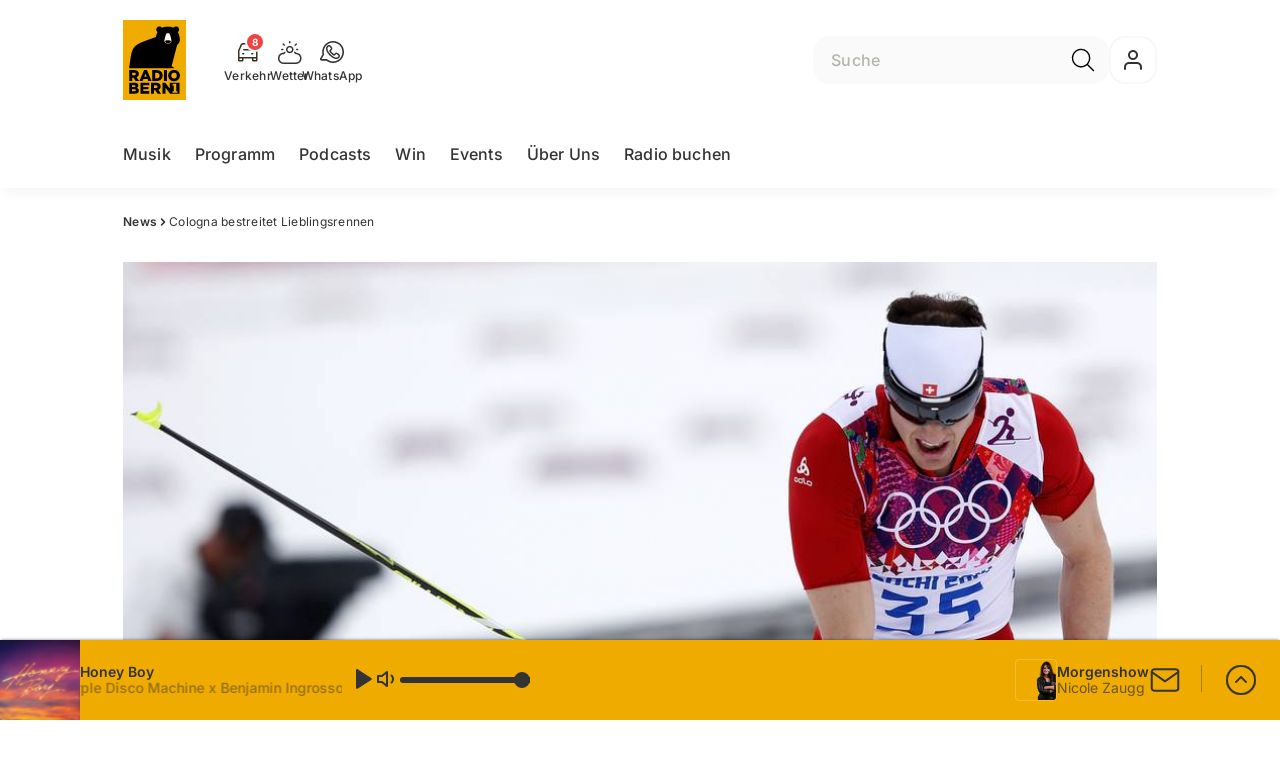

--- FILE ---
content_type: text/html; charset=utf-8
request_url: https://www.radiobern1.ch/news/cologna-bestreitet-lieblingsrennen-145416985
body_size: 45303
content:
<!DOCTYPE html>
    <html lang="de-ch" prefix="og: http://ogp.me/ns#">
      <head>
        <meta charset="utf-8">
        <meta name="viewport" content="width=device-width, initial-scale=1.0" />
        <script type="text/javascript">
          const _chameleonHasNativeCmp = (str) => {
              // expected format: chameleon, chameleon:native-cmp, chameleon:some_flag;native-cmp;other-flag, etc.
              const chameleonFlagsRegex = /chameleon(:(?<flags>[^\s\/]+))?/;
              const match = str.match(chameleonFlagsRegex);
              const flagsStr = (match && match.groups && match.groups.flags) || '';
              const flags = flagsStr.split(';');
              return flags.indexOf('native-cmp') >= 0;
          };

          if (navigator.userAgent.indexOf('chameleon') >= 0 && _chameleonHasNativeCmp(navigator.userAgent)) {
            window.cmp_noscreen = true;
          }
        </script>
        <script type="text/javascript" data-cmp-ab="1" src="https://cdn.consentmanager.net/delivery/autoblocking/de8f00191765.js" data-cmp-host="b.delivery.consentmanager.net" data-cmp-cdn="cdn.consentmanager.net" data-cmp-codesrc="1"></script>
        
        <script>
          window.__APOLLO_STATE__ = {"$ROOT_QUERY.node({\"id\":\"NewsArticle:145416985\"}).urls":{"relative":"\u002Fnews\u002Fcologna-bestreitet-lieblingsrennen-145416985","__typename":"NewsArticleURLs"},"$ROOT_QUERY.node({\"id\":\"NewsArticle:145416985\"})":{"urls":{"type":"id","generated":true,"id":"$ROOT_QUERY.node({\"id\":\"NewsArticle:145416985\"}).urls","typename":"NewsArticleURLs"},"__typename":"NewsArticle"},"ROOT_QUERY":{"node({\"id\":\"NewsArticle:145416985\"})":{"type":"id","generated":true,"id":"$ROOT_QUERY.node({\"id\":\"NewsArticle:145416985\"})","typename":"NewsArticle"},"page":{"type":"id","generated":true,"id":"$ROOT_QUERY.page","typename":"Page"},"page({\"path\":\"\u002Faudioplayer\"})":{"type":"id","generated":true,"id":"$ROOT_QUERY.page({\"path\":\"\u002Faudioplayer\"})","typename":"Page"},"traffic":{"type":"id","generated":true,"id":"$ROOT_QUERY.traffic","typename":"Traffic"},"audioPlayer":{"type":"id","generated":true,"id":"$ROOT_QUERY.audioPlayer","typename":"AudioPlayerAPI"},"page({\"articleId\":\"145416985\",\"path\":\"\u002Fnews\u002Fcologna-bestreitet-lieblingsrennen-145416985\",\"ressort\":\"news\"})":{"type":"id","generated":true,"id":"$ROOT_QUERY.page({\"articleId\":\"145416985\",\"path\":\"\u002Fnews\u002Fcologna-bestreitet-lieblingsrennen-145416985\",\"ressort\":\"news\"})","typename":"Page"},"node({\"id\":\"NewsArticle:162535583\"})":{"type":"id","generated":false,"id":"NewsArticle:NewsArticle:162535583","typename":"NewsArticle"},"node({\"id\":\"NewsArticle:162977155\"})":{"type":"id","generated":false,"id":"NewsArticle:NewsArticle:162977155","typename":"NewsArticle"},"node({\"id\":\"HTMLSnippetAsset:141366526\"})":{"type":"id","generated":false,"id":"HTMLSnippetAsset:HTMLSnippetAsset:141366526","typename":"HTMLSnippetAsset"}},"Domain:Domain:radiobern":{"id":"Domain:radiobern","title":"RADIO BERN1","prolitterisMemberId":null,"navigation":{"type":"json","json":{"items":[{"title":"Musik","href":"\u002Fmusik","highlight":"^\u002Fmusik.*"},{"title":"Programm","href":"\u002Fprogramm","highlight":"^\u002Fprogramm.*"},{"title":"Podcasts","href":"\u002Fpodcasts","highlight":"^\u002Fpodcasts.*"},{"title":"Win","href":"\u002Fwin","highlight":"^\u002Fwin.*"},{"title":"Events","href":"\u002Fevents","highlight":"^\u002Fevents.*"},{"title":"Über Uns","href":"\u002Fueber-uns","highlight":"^\u002Fueber-uns.*"},{"title":"Radio buchen","href":"https:\u002F\u002Fchmediawerbung.ch\u002Fde\u002Fmarken\u002Fradio-bern1"}]}},"footer":{"type":"json","json":{"address":{"header":"CH Regionalmedien AG","data":["RADIO BERN1","Dammweg 9","Postfach","3001 Bern"]},"email":"info@radiobern1.ch","links":[{"title":"Team","href":"\u002Fueber-uns\u002Fteam"},{"title":"Werbemöglichkeiten","href":"https:\u002F\u002Fchmediawerbung.ch\u002Fde\u002Fmarken\u002Fradio-bern1"},{"title":"Empfang","href":"\u002Fueber-uns\u002Fso-empfaengst-du-uns-141186105"},{"title":"Teilnahmebedingungen","href":"\u002Fueber-uns\u002Fteilnahmebedingungen-verlosungen-141222958"},{"href":"\u002Fueber-uns\u002Fkontakt-141219557","title":"Kontakt"}],"copyright":"© by CH Regionalmedien AG 2025","brandInfo":"Ein Radiosender von","bottomLinks":[{"href":"\u002Fueber-uns\u002Fdatenschutz-141223000","title":"Datenschutz"},{"href":"\u002Fueber-uns\u002Fimpressum-141219438","title":"Impressum"},{"href":"\u002Fueber-uns\u002Fwettbewerbsrichtlinien-153418027","title":"Wettbewerbsrichtlinien"}]}},"adswizzSettings":{"type":"json","json":{"consentManagerId":"29505","cmpKey":"aw_0_req.userConsentV2","cmpCookieName":"__cmpconsentx29505","dmpPublisher":"radiobern1.ch"}},"adfreeRessortIds":{"type":"json","json":["NewsRessort:145228955","NewsRessort:156599349","NewsRessort:156963193","NewsRessort:159301433"]},"urls":{"type":"id","generated":true,"id":"$Domain:Domain:radiobern.urls","typename":"DomainURLs"},"seo":{"type":"id","generated":true,"id":"$Domain:Domain:radiobern.seo","typename":"DomainSEO"},"analytics":{"type":"id","generated":true,"id":"$Domain:Domain:radiobern.analytics","typename":"DomainAnalytics"},"iosAppId":null,"iosAffiliateCampaignToken":null,"iosAffiliateProviderToken":null,"contactUrl":"\u002Fueber-uns\u002Fkontakt-141219557","termsOfConditionsUrl":"\u002Fueber-uns\u002Fallgemeine-nutzungsbedingungen-144448775","privacyPolicyUrl":"\u002Fueber-uns\u002Fdatenschutz-141223000","rulesOfCompetitionUrl":"\u002Fueber-uns\u002Fwettbewerbsrichtlinien-153418027","facebook":{"type":"id","generated":true,"id":"$Domain:Domain:radiobern.facebook","typename":"DomainFacebook"},"instagram":{"type":"id","generated":true,"id":"$Domain:Domain:radiobern.instagram","typename":"DomainInstagram"},"whatsApp":{"type":"id","generated":true,"id":"$Domain:Domain:radiobern.whatsApp","typename":"DomainWhatsApp"},"twitter":{"type":"id","generated":true,"id":"$Domain:Domain:radiobern.twitter","typename":"DomainTwitter"},"tiktok":{"type":"id","generated":true,"id":"$Domain:Domain:radiobern.tiktok","typename":"DomainTiktok"},"email":{"type":"id","generated":true,"id":"$Domain:Domain:radiobern.email","typename":"DomainEmail"},"radio":{"type":"id","generated":true,"id":"$Domain:Domain:radiobern.radio","typename":"DomainRadio"},"audienzz":{"type":"id","generated":true,"id":"$Domain:Domain:radiobern.audienzz","typename":"DomainAudienzz"},"adPlaceholderSettings":{"type":"json","json":{}},"vast":{"type":"id","generated":true,"id":"$Domain:Domain:radiobern.vast","typename":"DomainVast"},"kaltura":{"type":"id","generated":true,"id":"$Domain:Domain:radiobern.kaltura","typename":"DomainKaltura"},"traffic":{"type":"id","generated":true,"id":"$Domain:Domain:radiobern.traffic","typename":"DomainTraffic"},"oneSignal":{"type":"id","generated":true,"id":"$Domain:Domain:radiobern.oneSignal","typename":"DomainOneSignal"},"consentManager":{"type":"id","generated":true,"id":"$Domain:Domain:radiobern.consentManager","typename":"DomainConsentManager"},"disqus":{"type":"id","generated":true,"id":"$Domain:Domain:radiobern.disqus","typename":"DomainDisqus"},"comscore":{"type":"id","generated":true,"id":"$Domain:Domain:radiobern.comscore","typename":"DomainComScore"},"kameleoon":{"type":"id","generated":true,"id":"$Domain:Domain:radiobern.kameleoon","typename":"DomainKameleoon"},"__typename":"Domain"},"$Domain:Domain:radiobern.urls":{"domainName":"www.radiobern1.ch","__typename":"DomainURLs"},"$Domain:Domain:radiobern.seo":{"title":"RADIO BERN1","description":"Musig wo's bringt","keywords":"radio, musik, bern, bärn, news, musikmix, hits","__typename":"DomainSEO"},"$Domain:Domain:radiobern.analytics":{"googleAnayticsId":"UA-51124750-27","gtmAccountId":"GTM-NNZDZL7","gtmAuth":"uymJfz4ifYluTr7vE-J9hg","gtmPreview":"env-2","__typename":"DomainAnalytics"},"$Domain:Domain:radiobern.facebook":{"appId":null,"shareUrl":"https:\u002F\u002Fwww.facebook.com\u002Fradiobern1.ch","__typename":"DomainFacebook"},"$Domain:Domain:radiobern.instagram":{"shareUrl":"https:\u002F\u002Fwww.instagram.com\u002Fradio_bern1\u002F","__typename":"DomainInstagram"},"$Domain:Domain:radiobern.whatsApp":{"shareUrl":"https:\u002F\u002Fwa.me\u002F41798898999","__typename":"DomainWhatsApp"},"$Domain:Domain:radiobern.twitter":{"account":null,"__typename":"DomainTwitter"},"$Domain:Domain:radiobern.tiktok":{"account":null,"__typename":"DomainTiktok"},"$Domain:Domain:radiobern.email":{"contact":"info@radiobern1.ch","__typename":"DomainEmail"},"$Domain:Domain:radiobern.radio":{"videoLiveStreamUrl":"","__typename":"DomainRadio"},"$Domain:Domain:radiobern.audienzz":{"scriptUrl":"https:\u002F\u002Fadnz.co\u002Fheader.js?adTagId=193","ProviderId":null,"__typename":"DomainAudienzz"},"$Domain:Domain:radiobern.vast":{"preRollUrl":"https:\u002F\u002Ftv.springserve.com\u002Fvast\u002F661178?w=1920&h=1080&cb={{CACHEBUSTER}}&ip={{IP}}&ua={{USER_AGENT}}&app_bundle={{APP_BUNDLE}}&app_name={{APP_NAME}}&app_store_url={{APP_STORE_URL}}&did={{DEVICE_ID}}&us_privacy={{US_PRIVACY}}","midRollUrl":"https:\u002F\u002Ftv.springserve.com\u002Fvast\u002F661179?w=1920&h=1080&cb={{CACHEBUSTER}}&ip={{IP}}&ua={{USER_AGENT}}&app_bundle={{APP_BUNDLE}}&app_name={{APP_NAME}}&app_store_url={{APP_STORE_URL}}&did={{DEVICE_ID}}&us_privacy={{US_PRIVACY}}","midRollDelay":null,"postRollUrl":"https:\u002F\u002Ftv.springserve.com\u002Fvast\u002F661180?w=1920&h=1080&cb={{CACHEBUSTER}}&ip={{IP}}&ua={{USER_AGENT}}&app_bundle={{APP_BUNDLE}}&app_name={{APP_NAME}}&app_store_url={{APP_STORE_URL}}&did={{DEVICE_ID}}&us_privacy={{US_PRIVACY}}","__typename":"DomainVast"},"$Domain:Domain:radiobern.kaltura":{"playerId":"46995883","__typename":"DomainKaltura"},"$Domain:Domain:radiobern.traffic":{"hotline":"0800 00 97 70","__typename":"DomainTraffic"},"$Domain:Domain:radiobern.oneSignal":{"appId":"c831be82-5797-4875-8e63-f200980c7914","__typename":"DomainOneSignal"},"$Domain:Domain:radiobern.consentManager":{"codeId":"de8f00191765","enabledInMobileApps":true,"host":"b.delivery.consentmanager.net","__typename":"DomainConsentManager"},"$Domain:Domain:radiobern.disqus":{"shortname":null,"__typename":"DomainDisqus"},"$Domain:Domain:radiobern.comscore":{"publisherId":"","channelId":"","__typename":"DomainComScore"},"$Domain:Domain:radiobern.kameleoon":{"siteCode":"","timeout":1000,"__typename":"DomainKameleoon"},"$ROOT_QUERY.page":{"domain":{"type":"id","generated":false,"id":"Domain:Domain:radiobern","typename":"Domain"},"__typename":"Page"},"$ROOT_QUERY.page({\"path\":\"\u002Faudioplayer\"}).layout({\"prefix\":\"default\"})":{"name":"default","content":{"type":"json","json":{"flyoutComponent":{"items":[{"component":"FlyoutFavouriteStreams","title":"Deine Favoriten"},{"component":"Channels","title":"Channels","channels":["radiobern.main","sommerhits","radiobern.Love&Relax","radiobern.goldies","radiobern.Charts","radiobern.Hot","radiobern.Party","radiobern.ILoveBaern"]},{"component":"Channels","title":"Weitere Radiosender","channels":["flashbackfm.ffm","radio24.Season","virgin.rock","radiomelody.melo","eviva.eviva","radiofm1.FM1","argovia.main","radiopilatus.main","radio24.main","radio32.main","radiocentral.radiocentral","radiosunshine.sunshine"]},{"component":"Channels","title":"Artist","channels":["rollingstones","edsheeran","pink","coldplay","bonjovi","queen","abba","michaeljackson","tinaturner","beatles"]},{"component":"Channels","title":"Jahrzehnte","channels":["2010er","2000er","90er","80er","70er","60er"]},{"component":"CurrentShow","title":"Jetzt Live","buttonLabel":"Zur Studio Live-Cam"},{"component":"FlyoutAd","id":"adnz_rectangle_2","containerStyle":{"minHeight":"250px"},"placeholderStyle":{"backgroundColor":"black","color":"grey","width":"100%"}},{"component":"RecentSongs","heading":"Zuletzt gespielt","buttonLabel":"Alle anzeigen","limit":4}],"onDemandConfig":{"windingTimeForward":30,"windingTimeBackward":30}}}},"__typename":"PageLayout"},"$ROOT_QUERY.page({\"path\":\"\u002Faudioplayer\"})":{"layout({\"prefix\":\"default\"})":{"type":"id","generated":true,"id":"$ROOT_QUERY.page({\"path\":\"\u002Faudioplayer\"}).layout({\"prefix\":\"default\"})","typename":"PageLayout"},"__typename":"Page"},"TrafficMessage:TrafficMessage:163130830":{"id":"TrafficMessage:163130830","__typename":"TrafficMessage","traffic":{"type":"id","generated":true,"id":"$TrafficMessage:TrafficMessage:163130830.traffic","typename":"TrafficData"}},"$TrafficMessage:TrafficMessage:163130830.traffic":{"priority":null,"__typename":"TrafficData"},"TrafficMessage:TrafficMessage:163131318":{"id":"TrafficMessage:163131318","__typename":"TrafficMessage","traffic":{"type":"id","generated":true,"id":"$TrafficMessage:TrafficMessage:163131318.traffic","typename":"TrafficData"}},"$TrafficMessage:TrafficMessage:163131318.traffic":{"priority":null,"__typename":"TrafficData"},"TrafficMessage:TrafficMessage:163131500":{"id":"TrafficMessage:163131500","__typename":"TrafficMessage","traffic":{"type":"id","generated":true,"id":"$TrafficMessage:TrafficMessage:163131500.traffic","typename":"TrafficData"}},"$TrafficMessage:TrafficMessage:163131500.traffic":{"priority":null,"__typename":"TrafficData"},"TrafficMessage:TrafficMessage:163131561":{"id":"TrafficMessage:163131561","__typename":"TrafficMessage","traffic":{"type":"id","generated":true,"id":"$TrafficMessage:TrafficMessage:163131561.traffic","typename":"TrafficData"}},"$TrafficMessage:TrafficMessage:163131561.traffic":{"priority":null,"__typename":"TrafficData"},"TrafficMessage:TrafficMessage:163097507":{"id":"TrafficMessage:163097507","__typename":"TrafficMessage","traffic":{"type":"id","generated":true,"id":"$TrafficMessage:TrafficMessage:163097507.traffic","typename":"TrafficData"}},"$TrafficMessage:TrafficMessage:163097507.traffic":{"priority":null,"__typename":"TrafficData"},"TrafficMessage:TrafficMessage:163115817":{"id":"TrafficMessage:163115817","__typename":"TrafficMessage","traffic":{"type":"id","generated":true,"id":"$TrafficMessage:TrafficMessage:163115817.traffic","typename":"TrafficData"}},"$TrafficMessage:TrafficMessage:163115817.traffic":{"priority":null,"__typename":"TrafficData"},"TrafficMessage:TrafficMessage:163121664":{"id":"TrafficMessage:163121664","__typename":"TrafficMessage","traffic":{"type":"id","generated":true,"id":"$TrafficMessage:TrafficMessage:163121664.traffic","typename":"TrafficData"}},"$TrafficMessage:TrafficMessage:163121664.traffic":{"priority":null,"__typename":"TrafficData"},"TrafficMessage:TrafficMessage:163123981":{"id":"TrafficMessage:163123981","__typename":"TrafficMessage","traffic":{"type":"id","generated":true,"id":"$TrafficMessage:TrafficMessage:163123981.traffic","typename":"TrafficData"}},"$TrafficMessage:TrafficMessage:163123981.traffic":{"priority":null,"__typename":"TrafficData"},"$ROOT_QUERY.traffic.activeMessages":{"data":[{"type":"id","generated":false,"id":"TrafficMessage:TrafficMessage:163130830","typename":"TrafficMessage"},{"type":"id","generated":false,"id":"TrafficMessage:TrafficMessage:163131318","typename":"TrafficMessage"},{"type":"id","generated":false,"id":"TrafficMessage:TrafficMessage:163131500","typename":"TrafficMessage"},{"type":"id","generated":false,"id":"TrafficMessage:TrafficMessage:163131561","typename":"TrafficMessage"},{"type":"id","generated":false,"id":"TrafficMessage:TrafficMessage:163097507","typename":"TrafficMessage"},{"type":"id","generated":false,"id":"TrafficMessage:TrafficMessage:163115817","typename":"TrafficMessage"},{"type":"id","generated":false,"id":"TrafficMessage:TrafficMessage:163121664","typename":"TrafficMessage"},{"type":"id","generated":false,"id":"TrafficMessage:TrafficMessage:163123981","typename":"TrafficMessage"}],"total":8,"__typename":"ActiveMessages"},"$ROOT_QUERY.traffic":{"activeMessages":{"type":"id","generated":true,"id":"$ROOT_QUERY.traffic.activeMessages","typename":"ActiveMessages"},"__typename":"Traffic"},"$ROOT_QUERY.audioPlayer.streams.0":{"title":"2000er Hits","url":"https:\u002F\u002Fstream.streambase.ch\u002F2000er\u002Fmp3-192\u002FSTREAM_ANALYTICS_PLATFORM_MARKER\u002FLISTENER_ID","onAirId":"2000er","keywords":{"type":"json","json":[]},"channelImage":{"type":"id","generated":true,"id":"$ROOT_QUERY.audioPlayer.streams.0.channelImage","typename":"RelatedImage"},"__typename":"AudiostreamAsset"},"$ROOT_QUERY.audioPlayer.streams.0.channelImage.image":{"imageUrl({\"name\":\"radio-162x162\"})":"https:\u002F\u002Fstatic.az-cdn.ch\u002F__ip\u002FG-YzpfX3Nu-9cCnnfaStZ067CQE\u002F8a99a99374fd8c2da0d8899738dcba1e7dd5d503\u002Fremote.adjust.rotate=0&remote.size.w=324&remote.size.h=324&local.crop.h=324&local.crop.w=324&local.crop.x=0&local.crop.y=0&r=2,radio-162x162","imageUrl({\"name\":\"n-mobile2x-1x1\"})":"https:\u002F\u002Fstatic.az-cdn.ch\u002F__ip\u002FG-YzpfX3Nu-9cCnnfaStZ067CQE\u002F8a99a99374fd8c2da0d8899738dcba1e7dd5d503\u002Fremote.adjust.rotate=0&remote.size.w=324&remote.size.h=324&local.crop.h=324&local.crop.w=324&local.crop.x=0&local.crop.y=0&r=2,n-mobile2x-1x1","__typename":"ImageOnAssetRelation"},"$ROOT_QUERY.audioPlayer.streams.0.channelImage":{"image":{"type":"id","generated":true,"id":"$ROOT_QUERY.audioPlayer.streams.0.channelImage.image","typename":"ImageOnAssetRelation"},"__typename":"RelatedImage"},"$ROOT_QUERY.audioPlayer.streams.1":{"title":"2010er Hits","url":"https:\u002F\u002Fstream.streambase.ch\u002F2010er\u002Fmp3-192\u002FSTREAM_ANALYTICS_PLATFORM_MARKER\u002FLISTENER_ID","onAirId":"2010er","keywords":{"type":"json","json":[]},"channelImage":{"type":"id","generated":true,"id":"$ROOT_QUERY.audioPlayer.streams.1.channelImage","typename":"RelatedImage"},"__typename":"AudiostreamAsset"},"$ROOT_QUERY.audioPlayer.streams.1.channelImage.image":{"imageUrl({\"name\":\"radio-162x162\"})":"https:\u002F\u002Fstatic.az-cdn.ch\u002F__ip\u002FZpwo36ljBgayqNnZ0AOiaODXT00\u002F0102136f852a5c1ddf07a77477e83c7279404794\u002Fremote.adjust.rotate=0&remote.size.w=324&remote.size.h=324&local.crop.h=324&local.crop.w=324&local.crop.x=0&local.crop.y=0&r=2,radio-162x162","imageUrl({\"name\":\"n-mobile2x-1x1\"})":"https:\u002F\u002Fstatic.az-cdn.ch\u002F__ip\u002FZpwo36ljBgayqNnZ0AOiaODXT00\u002F0102136f852a5c1ddf07a77477e83c7279404794\u002Fremote.adjust.rotate=0&remote.size.w=324&remote.size.h=324&local.crop.h=324&local.crop.w=324&local.crop.x=0&local.crop.y=0&r=2,n-mobile2x-1x1","__typename":"ImageOnAssetRelation"},"$ROOT_QUERY.audioPlayer.streams.1.channelImage":{"image":{"type":"id","generated":true,"id":"$ROOT_QUERY.audioPlayer.streams.1.channelImage.image","typename":"ImageOnAssetRelation"},"__typename":"RelatedImage"},"$ROOT_QUERY.audioPlayer.streams.2":{"title":"60er Hits","url":"https:\u002F\u002Fstream.streambase.ch\u002F60er\u002Fmp3-192\u002FSTREAM_ANALYTICS_PLATFORM_MARKER\u002FLISTENER_ID","onAirId":"60er","keywords":{"type":"json","json":[]},"channelImage":{"type":"id","generated":true,"id":"$ROOT_QUERY.audioPlayer.streams.2.channelImage","typename":"RelatedImage"},"__typename":"AudiostreamAsset"},"$ROOT_QUERY.audioPlayer.streams.2.channelImage.image":{"imageUrl({\"name\":\"radio-162x162\"})":"https:\u002F\u002Fstatic.az-cdn.ch\u002F__ip\u002FE0qJAZZM2N4sK4oD7L-nNSHc2-0\u002F9184ac6b53fda70faa21e1e7e029ef583c77c257\u002Fremote.adjust.rotate=0&remote.size.w=324&remote.size.h=324&local.crop.h=324&local.crop.w=324&local.crop.x=0&local.crop.y=0&r=2,radio-162x162","imageUrl({\"name\":\"n-mobile2x-1x1\"})":"https:\u002F\u002Fstatic.az-cdn.ch\u002F__ip\u002FE0qJAZZM2N4sK4oD7L-nNSHc2-0\u002F9184ac6b53fda70faa21e1e7e029ef583c77c257\u002Fremote.adjust.rotate=0&remote.size.w=324&remote.size.h=324&local.crop.h=324&local.crop.w=324&local.crop.x=0&local.crop.y=0&r=2,n-mobile2x-1x1","__typename":"ImageOnAssetRelation"},"$ROOT_QUERY.audioPlayer.streams.2.channelImage":{"image":{"type":"id","generated":true,"id":"$ROOT_QUERY.audioPlayer.streams.2.channelImage.image","typename":"ImageOnAssetRelation"},"__typename":"RelatedImage"},"$ROOT_QUERY.audioPlayer.streams.3":{"title":"70er Hits","url":"https:\u002F\u002Fstream.streambase.ch\u002F70er\u002Fmp3-192\u002FSTREAM_ANALYTICS_PLATFORM_MARKER\u002FLISTENER_ID","onAirId":"70er","keywords":{"type":"json","json":[]},"channelImage":{"type":"id","generated":true,"id":"$ROOT_QUERY.audioPlayer.streams.3.channelImage","typename":"RelatedImage"},"__typename":"AudiostreamAsset"},"$ROOT_QUERY.audioPlayer.streams.3.channelImage.image":{"imageUrl({\"name\":\"radio-162x162\"})":"https:\u002F\u002Fstatic.az-cdn.ch\u002F__ip\u002FnJmpRg0KIdXUOWS11IiIkVDf_io\u002F5477c5a4d2925f2d7167aba40615753ff8e79772\u002Fremote.adjust.rotate=0&remote.size.w=324&remote.size.h=324&local.crop.h=324&local.crop.w=324&local.crop.x=0&local.crop.y=0&r=2,radio-162x162","imageUrl({\"name\":\"n-mobile2x-1x1\"})":"https:\u002F\u002Fstatic.az-cdn.ch\u002F__ip\u002FnJmpRg0KIdXUOWS11IiIkVDf_io\u002F5477c5a4d2925f2d7167aba40615753ff8e79772\u002Fremote.adjust.rotate=0&remote.size.w=324&remote.size.h=324&local.crop.h=324&local.crop.w=324&local.crop.x=0&local.crop.y=0&r=2,n-mobile2x-1x1","__typename":"ImageOnAssetRelation"},"$ROOT_QUERY.audioPlayer.streams.3.channelImage":{"image":{"type":"id","generated":true,"id":"$ROOT_QUERY.audioPlayer.streams.3.channelImage.image","typename":"ImageOnAssetRelation"},"__typename":"RelatedImage"},"$ROOT_QUERY.audioPlayer.streams.4":{"title":"80er Hits","url":"https:\u002F\u002Fstream.streambase.ch\u002F80er\u002Fmp3-192\u002FSTREAM_ANALYTICS_PLATFORM_MARKER\u002FLISTENER_ID","onAirId":"80er","keywords":{"type":"json","json":[]},"channelImage":{"type":"id","generated":true,"id":"$ROOT_QUERY.audioPlayer.streams.4.channelImage","typename":"RelatedImage"},"__typename":"AudiostreamAsset"},"$ROOT_QUERY.audioPlayer.streams.4.channelImage.image":{"imageUrl({\"name\":\"radio-162x162\"})":"https:\u002F\u002Fstatic.az-cdn.ch\u002F__ip\u002FslGcxVeQVThATiZSVdg5vVLGEw4\u002F02ade70fa0cbb8e548558378fc74a70bc75ec83c\u002Fremote.adjust.rotate=0&remote.size.w=324&remote.size.h=324&local.crop.h=324&local.crop.w=324&local.crop.x=0&local.crop.y=0&r=2,radio-162x162","imageUrl({\"name\":\"n-mobile2x-1x1\"})":"https:\u002F\u002Fstatic.az-cdn.ch\u002F__ip\u002FslGcxVeQVThATiZSVdg5vVLGEw4\u002F02ade70fa0cbb8e548558378fc74a70bc75ec83c\u002Fremote.adjust.rotate=0&remote.size.w=324&remote.size.h=324&local.crop.h=324&local.crop.w=324&local.crop.x=0&local.crop.y=0&r=2,n-mobile2x-1x1","__typename":"ImageOnAssetRelation"},"$ROOT_QUERY.audioPlayer.streams.4.channelImage":{"image":{"type":"id","generated":true,"id":"$ROOT_QUERY.audioPlayer.streams.4.channelImage.image","typename":"ImageOnAssetRelation"},"__typename":"RelatedImage"},"$ROOT_QUERY.audioPlayer.streams.5":{"title":"90er Hits","url":"https:\u002F\u002Fstream.streambase.ch\u002F90er\u002Fmp3-192\u002FSTREAM_ANALYTICS_PLATFORM_MARKER\u002FLISTENER_ID","onAirId":"90er","keywords":{"type":"json","json":[]},"channelImage":{"type":"id","generated":true,"id":"$ROOT_QUERY.audioPlayer.streams.5.channelImage","typename":"RelatedImage"},"__typename":"AudiostreamAsset"},"$ROOT_QUERY.audioPlayer.streams.5.channelImage.image":{"imageUrl({\"name\":\"radio-162x162\"})":"https:\u002F\u002Fstatic.az-cdn.ch\u002F__ip\u002FcsXI7D5jnkcLEFQouKBb2AypAHc\u002F614996d61b2b38e74efe989818c090e23b78a8ea\u002Fremote.adjust.rotate=0&remote.size.w=324&remote.size.h=324&local.crop.h=324&local.crop.w=324&local.crop.x=0&local.crop.y=0&r=2,radio-162x162","imageUrl({\"name\":\"n-mobile2x-1x1\"})":"https:\u002F\u002Fstatic.az-cdn.ch\u002F__ip\u002FcsXI7D5jnkcLEFQouKBb2AypAHc\u002F614996d61b2b38e74efe989818c090e23b78a8ea\u002Fremote.adjust.rotate=0&remote.size.w=324&remote.size.h=324&local.crop.h=324&local.crop.w=324&local.crop.x=0&local.crop.y=0&r=2,n-mobile2x-1x1","__typename":"ImageOnAssetRelation"},"$ROOT_QUERY.audioPlayer.streams.5.channelImage":{"image":{"type":"id","generated":true,"id":"$ROOT_QUERY.audioPlayer.streams.5.channelImage.image","typename":"ImageOnAssetRelation"},"__typename":"RelatedImage"},"$ROOT_QUERY.audioPlayer.streams.6":{"title":"ABBA","url":"https:\u002F\u002Fstream.streambase.ch\u002Fabba\u002Fmp3-192\u002FSTREAM_ANALYTICS_PLATFORM_MARKER\u002FLISTENER_ID","onAirId":"abba","keywords":{"type":"json","json":[]},"channelImage":{"type":"id","generated":true,"id":"$ROOT_QUERY.audioPlayer.streams.6.channelImage","typename":"RelatedImage"},"__typename":"AudiostreamAsset"},"$ROOT_QUERY.audioPlayer.streams.6.channelImage.image":{"imageUrl({\"name\":\"radio-162x162\"})":"https:\u002F\u002Fstatic.az-cdn.ch\u002F__ip\u002FOGBFTbFv7SoiX2Ee_fVS6HA_uEw\u002F673b42c3692fdf3dcd09c59cb6b298358333eaf6\u002Fremote.adjust.rotate=0&remote.size.w=324&remote.size.h=324&local.crop.h=324&local.crop.w=324&local.crop.x=0&local.crop.y=0&r=2,radio-162x162","imageUrl({\"name\":\"n-mobile2x-1x1\"})":"https:\u002F\u002Fstatic.az-cdn.ch\u002F__ip\u002FOGBFTbFv7SoiX2Ee_fVS6HA_uEw\u002F673b42c3692fdf3dcd09c59cb6b298358333eaf6\u002Fremote.adjust.rotate=0&remote.size.w=324&remote.size.h=324&local.crop.h=324&local.crop.w=324&local.crop.x=0&local.crop.y=0&r=2,n-mobile2x-1x1","__typename":"ImageOnAssetRelation"},"$ROOT_QUERY.audioPlayer.streams.6.channelImage":{"image":{"type":"id","generated":true,"id":"$ROOT_QUERY.audioPlayer.streams.6.channelImage.image","typename":"ImageOnAssetRelation"},"__typename":"RelatedImage"},"$ROOT_QUERY.audioPlayer.streams.7":{"title":"Beatles","url":"https:\u002F\u002Fstream.streambase.ch\u002Fbeatles\u002Fmp3-192\u002FSTREAM_ANALYTICS_PLATFORM_MARKER\u002FLISTENER_ID","onAirId":"beatles","keywords":{"type":"json","json":[]},"channelImage":{"type":"id","generated":true,"id":"$ROOT_QUERY.audioPlayer.streams.7.channelImage","typename":"RelatedImage"},"__typename":"AudiostreamAsset"},"$ROOT_QUERY.audioPlayer.streams.7.channelImage.image":{"imageUrl({\"name\":\"radio-162x162\"})":"https:\u002F\u002Fstatic.az-cdn.ch\u002F__ip\u002Fj_e2QHDJ20UirLq7ew7qxDcFAKk\u002F6b29e31eab9d36aa570defc9e698bcbbd6b73852\u002Fremote.adjust.rotate=0&remote.size.w=324&remote.size.h=324&local.crop.h=324&local.crop.w=324&local.crop.x=0&local.crop.y=0&r=2,radio-162x162","imageUrl({\"name\":\"n-mobile2x-1x1\"})":"https:\u002F\u002Fstatic.az-cdn.ch\u002F__ip\u002Fj_e2QHDJ20UirLq7ew7qxDcFAKk\u002F6b29e31eab9d36aa570defc9e698bcbbd6b73852\u002Fremote.adjust.rotate=0&remote.size.w=324&remote.size.h=324&local.crop.h=324&local.crop.w=324&local.crop.x=0&local.crop.y=0&r=2,n-mobile2x-1x1","__typename":"ImageOnAssetRelation"},"$ROOT_QUERY.audioPlayer.streams.7.channelImage":{"image":{"type":"id","generated":true,"id":"$ROOT_QUERY.audioPlayer.streams.7.channelImage.image","typename":"ImageOnAssetRelation"},"__typename":"RelatedImage"},"$ROOT_QUERY.audioPlayer.streams.8":{"title":"Bon Jovi","url":"https:\u002F\u002Fstream.streambase.ch\u002Fbonjovi\u002Fmp3-192\u002FSTREAM_ANALYTICS_PLATFORM_MARKER\u002FLISTENER_ID","onAirId":"bonjovi","keywords":{"type":"json","json":[]},"channelImage":{"type":"id","generated":true,"id":"$ROOT_QUERY.audioPlayer.streams.8.channelImage","typename":"RelatedImage"},"__typename":"AudiostreamAsset"},"$ROOT_QUERY.audioPlayer.streams.8.channelImage.image":{"imageUrl({\"name\":\"radio-162x162\"})":"https:\u002F\u002Fstatic.az-cdn.ch\u002F__ip\u002Fpm8IXxc6uegDJYCswOqgTHkk9zI\u002Fb6508672478dcf070c21db3f6b4ca597ce81229c\u002Fremote.adjust.rotate=0&remote.size.w=324&remote.size.h=324&local.crop.h=324&local.crop.w=324&local.crop.x=0&local.crop.y=0&r=2,radio-162x162","imageUrl({\"name\":\"n-mobile2x-1x1\"})":"https:\u002F\u002Fstatic.az-cdn.ch\u002F__ip\u002Fpm8IXxc6uegDJYCswOqgTHkk9zI\u002Fb6508672478dcf070c21db3f6b4ca597ce81229c\u002Fremote.adjust.rotate=0&remote.size.w=324&remote.size.h=324&local.crop.h=324&local.crop.w=324&local.crop.x=0&local.crop.y=0&r=2,n-mobile2x-1x1","__typename":"ImageOnAssetRelation"},"$ROOT_QUERY.audioPlayer.streams.8.channelImage":{"image":{"type":"id","generated":true,"id":"$ROOT_QUERY.audioPlayer.streams.8.channelImage.image","typename":"ImageOnAssetRelation"},"__typename":"RelatedImage"},"$ROOT_QUERY.audioPlayer.streams.9":{"title":"Coldplay","url":"https:\u002F\u002Fstream.streambase.ch\u002Fcoldplay\u002Fmp3-192\u002FSTREAM_ANALYTICS_PLATFORM_MARKER\u002FLISTENER_ID","onAirId":"coldplay","keywords":{"type":"json","json":[]},"channelImage":{"type":"id","generated":true,"id":"$ROOT_QUERY.audioPlayer.streams.9.channelImage","typename":"RelatedImage"},"__typename":"AudiostreamAsset"},"$ROOT_QUERY.audioPlayer.streams.9.channelImage.image":{"imageUrl({\"name\":\"radio-162x162\"})":"https:\u002F\u002Fstatic.az-cdn.ch\u002F__ip\u002FtcEMgKWsGollEwQGF01jy-8t8ME\u002F200262a0b948467c57901add20492c6bda66e955\u002Fremote.adjust.rotate=0&remote.size.w=324&remote.size.h=324&local.crop.h=324&local.crop.w=324&local.crop.x=0&local.crop.y=0&r=2,radio-162x162","imageUrl({\"name\":\"n-mobile2x-1x1\"})":"https:\u002F\u002Fstatic.az-cdn.ch\u002F__ip\u002FtcEMgKWsGollEwQGF01jy-8t8ME\u002F200262a0b948467c57901add20492c6bda66e955\u002Fremote.adjust.rotate=0&remote.size.w=324&remote.size.h=324&local.crop.h=324&local.crop.w=324&local.crop.x=0&local.crop.y=0&r=2,n-mobile2x-1x1","__typename":"ImageOnAssetRelation"},"$ROOT_QUERY.audioPlayer.streams.9.channelImage":{"image":{"type":"id","generated":true,"id":"$ROOT_QUERY.audioPlayer.streams.9.channelImage.image","typename":"ImageOnAssetRelation"},"__typename":"RelatedImage"},"$ROOT_QUERY.audioPlayer.streams.10":{"title":"Ed Sheeran","url":"https:\u002F\u002Fstream.streambase.ch\u002Fedsheer\u002Fmp3-192\u002FSTREAM_ANALYTICS_PLATFORM_MARKER\u002FLISTENER_ID","onAirId":"edsheeran","keywords":{"type":"json","json":[]},"channelImage":{"type":"id","generated":true,"id":"$ROOT_QUERY.audioPlayer.streams.10.channelImage","typename":"RelatedImage"},"__typename":"AudiostreamAsset"},"$ROOT_QUERY.audioPlayer.streams.10.channelImage.image":{"imageUrl({\"name\":\"radio-162x162\"})":"https:\u002F\u002Fstatic.az-cdn.ch\u002F__ip\u002F6_c3x-Ljr0zshA33FcF2uEGaTBA\u002Fa65a2cefe27bb16b5769f6db8ea92c6fc6f2f1a6\u002Fremote.adjust.rotate=0&remote.size.w=324&remote.size.h=324&local.crop.h=324&local.crop.w=324&local.crop.x=0&local.crop.y=0&r=2,radio-162x162","imageUrl({\"name\":\"n-mobile2x-1x1\"})":"https:\u002F\u002Fstatic.az-cdn.ch\u002F__ip\u002F6_c3x-Ljr0zshA33FcF2uEGaTBA\u002Fa65a2cefe27bb16b5769f6db8ea92c6fc6f2f1a6\u002Fremote.adjust.rotate=0&remote.size.w=324&remote.size.h=324&local.crop.h=324&local.crop.w=324&local.crop.x=0&local.crop.y=0&r=2,n-mobile2x-1x1","__typename":"ImageOnAssetRelation"},"$ROOT_QUERY.audioPlayer.streams.10.channelImage":{"image":{"type":"id","generated":true,"id":"$ROOT_QUERY.audioPlayer.streams.10.channelImage.image","typename":"ImageOnAssetRelation"},"__typename":"RelatedImage"},"$ROOT_QUERY.audioPlayer.streams.11":{"title":"Goldies","url":"https:\u002F\u002Fstream.streambase.ch\u002Fr32goldies\u002Fmp3-192\u002FSTREAM_ANALYTICS_PLATFORM_MARKER\u002FLISTENER_ID","onAirId":"radiobern.goldies","keywords":{"type":"json","json":[]},"channelImage":{"type":"id","generated":true,"id":"$ROOT_QUERY.audioPlayer.streams.11.channelImage","typename":"RelatedImage"},"__typename":"AudiostreamAsset"},"$ROOT_QUERY.audioPlayer.streams.11.channelImage.image":{"imageUrl({\"name\":\"radio-162x162\"})":"https:\u002F\u002Fstatic.az-cdn.ch\u002F__ip\u002F7gvl_xVzjR7rCKGy8qYvSmuXAuc\u002Ff10e84dafa44fee62c7b9bb8eb263273211b611d\u002Fremote.adjust.rotate=0&remote.size.w=324&remote.size.h=324&local.crop.h=324&local.crop.w=324&local.crop.x=0&local.crop.y=0&r=2,radio-162x162","imageUrl({\"name\":\"n-mobile2x-1x1\"})":"https:\u002F\u002Fstatic.az-cdn.ch\u002F__ip\u002F7gvl_xVzjR7rCKGy8qYvSmuXAuc\u002Ff10e84dafa44fee62c7b9bb8eb263273211b611d\u002Fremote.adjust.rotate=0&remote.size.w=324&remote.size.h=324&local.crop.h=324&local.crop.w=324&local.crop.x=0&local.crop.y=0&r=2,n-mobile2x-1x1","__typename":"ImageOnAssetRelation"},"$ROOT_QUERY.audioPlayer.streams.11.channelImage":{"image":{"type":"id","generated":true,"id":"$ROOT_QUERY.audioPlayer.streams.11.channelImage.image","typename":"ImageOnAssetRelation"},"__typename":"RelatedImage"},"$ROOT_QUERY.audioPlayer.streams.12":{"title":"Michael Jackson","url":"https:\u002F\u002Fstream.streambase.ch\u002Fjackson\u002Fmp3-192\u002FSTREAM_ANALYTICS_PLATFORM_MARKER\u002FLISTENER_ID","onAirId":"michaeljackson","keywords":{"type":"json","json":[]},"channelImage":{"type":"id","generated":true,"id":"$ROOT_QUERY.audioPlayer.streams.12.channelImage","typename":"RelatedImage"},"__typename":"AudiostreamAsset"},"$ROOT_QUERY.audioPlayer.streams.12.channelImage.image":{"imageUrl({\"name\":\"radio-162x162\"})":"https:\u002F\u002Fstatic.az-cdn.ch\u002F__ip\u002FzttpcOBMUep5i51B1wbo5NjZy-0\u002F9a4ee606696fad735fd4bec4800f81b597e77d7c\u002Fremote.adjust.rotate=0&remote.size.w=324&remote.size.h=324&local.crop.h=324&local.crop.w=324&local.crop.x=0&local.crop.y=0&r=2,radio-162x162","imageUrl({\"name\":\"n-mobile2x-1x1\"})":"https:\u002F\u002Fstatic.az-cdn.ch\u002F__ip\u002FzttpcOBMUep5i51B1wbo5NjZy-0\u002F9a4ee606696fad735fd4bec4800f81b597e77d7c\u002Fremote.adjust.rotate=0&remote.size.w=324&remote.size.h=324&local.crop.h=324&local.crop.w=324&local.crop.x=0&local.crop.y=0&r=2,n-mobile2x-1x1","__typename":"ImageOnAssetRelation"},"$ROOT_QUERY.audioPlayer.streams.12.channelImage":{"image":{"type":"id","generated":true,"id":"$ROOT_QUERY.audioPlayer.streams.12.channelImage.image","typename":"ImageOnAssetRelation"},"__typename":"RelatedImage"},"$ROOT_QUERY.audioPlayer.streams.13":{"title":"Pink","url":"https:\u002F\u002Fstream.streambase.ch\u002Fpink\u002Fmp3-192\u002FSTREAM_ANALYTICS_PLATFORM_MARKER\u002FLISTENER_ID","onAirId":"pink","keywords":{"type":"json","json":[]},"channelImage":{"type":"id","generated":true,"id":"$ROOT_QUERY.audioPlayer.streams.13.channelImage","typename":"RelatedImage"},"__typename":"AudiostreamAsset"},"$ROOT_QUERY.audioPlayer.streams.13.channelImage.image":{"imageUrl({\"name\":\"radio-162x162\"})":"https:\u002F\u002Fstatic.az-cdn.ch\u002F__ip\u002FrmL1OVqpa3x51kw-y6U0q_Bv9sM\u002F8016ac43d7b1436f6b14e3fc6d933b7c2579ff27\u002Fremote.adjust.rotate=0&remote.size.w=324&remote.size.h=324&local.crop.h=324&local.crop.w=324&local.crop.x=0&local.crop.y=0&r=2,radio-162x162","imageUrl({\"name\":\"n-mobile2x-1x1\"})":"https:\u002F\u002Fstatic.az-cdn.ch\u002F__ip\u002FrmL1OVqpa3x51kw-y6U0q_Bv9sM\u002F8016ac43d7b1436f6b14e3fc6d933b7c2579ff27\u002Fremote.adjust.rotate=0&remote.size.w=324&remote.size.h=324&local.crop.h=324&local.crop.w=324&local.crop.x=0&local.crop.y=0&r=2,n-mobile2x-1x1","__typename":"ImageOnAssetRelation"},"$ROOT_QUERY.audioPlayer.streams.13.channelImage":{"image":{"type":"id","generated":true,"id":"$ROOT_QUERY.audioPlayer.streams.13.channelImage.image","typename":"ImageOnAssetRelation"},"__typename":"RelatedImage"},"$ROOT_QUERY.audioPlayer.streams.14":{"title":"Queen","url":"https:\u002F\u002Fstream.streambase.ch\u002Fqueen\u002Fmp3-192\u002FSTREAM_ANALYTICS_PLATFORM_MARKER\u002FLISTENER_ID","onAirId":"queen","keywords":{"type":"json","json":[]},"channelImage":{"type":"id","generated":true,"id":"$ROOT_QUERY.audioPlayer.streams.14.channelImage","typename":"RelatedImage"},"__typename":"AudiostreamAsset"},"$ROOT_QUERY.audioPlayer.streams.14.channelImage.image":{"imageUrl({\"name\":\"radio-162x162\"})":"https:\u002F\u002Fstatic.az-cdn.ch\u002F__ip\u002F0LOLqIIpl4oKU6Lh0KJzZ_e4TSU\u002Fa09cb8148e95ba1951f2cff228eb52fbd7a4e0bf\u002Fremote.adjust.rotate=0&remote.size.w=324&remote.size.h=324&local.crop.h=324&local.crop.w=324&local.crop.x=0&local.crop.y=0&r=2,radio-162x162","imageUrl({\"name\":\"n-mobile2x-1x1\"})":"https:\u002F\u002Fstatic.az-cdn.ch\u002F__ip\u002F0LOLqIIpl4oKU6Lh0KJzZ_e4TSU\u002Fa09cb8148e95ba1951f2cff228eb52fbd7a4e0bf\u002Fremote.adjust.rotate=0&remote.size.w=324&remote.size.h=324&local.crop.h=324&local.crop.w=324&local.crop.x=0&local.crop.y=0&r=2,n-mobile2x-1x1","__typename":"ImageOnAssetRelation"},"$ROOT_QUERY.audioPlayer.streams.14.channelImage":{"image":{"type":"id","generated":true,"id":"$ROOT_QUERY.audioPlayer.streams.14.channelImage.image","typename":"ImageOnAssetRelation"},"__typename":"RelatedImage"},"$ROOT_QUERY.audioPlayer.streams.15":{"title":"Sommer-Hits","url":"https:\u002F\u002Fstream.streambase.ch\u002Fsommer\u002Fmp3-192\u002FSTREAM_ANALYTICS_PLATFORM_MARKER\u002FLISTENER_ID","onAirId":"sommerhits","keywords":{"type":"json","json":[]},"channelImage":{"type":"id","generated":true,"id":"$ROOT_QUERY.audioPlayer.streams.15.channelImage","typename":"RelatedImage"},"__typename":"AudiostreamAsset"},"$ROOT_QUERY.audioPlayer.streams.15.channelImage.image":{"imageUrl({\"name\":\"radio-162x162\"})":"https:\u002F\u002Fstatic.az-cdn.ch\u002F__ip\u002Furl7oX6BpJ4h9EH6f3K2Ri8xWuo\u002F3c3f1552ced00b139b70260e7e53d042b4e7e78c\u002Fremote.adjust.rotate=0&remote.size.w=324&remote.size.h=324&local.crop.h=324&local.crop.w=324&local.crop.x=0&local.crop.y=0&r=2,radio-162x162","imageUrl({\"name\":\"n-mobile2x-1x1\"})":"https:\u002F\u002Fstatic.az-cdn.ch\u002F__ip\u002Furl7oX6BpJ4h9EH6f3K2Ri8xWuo\u002F3c3f1552ced00b139b70260e7e53d042b4e7e78c\u002Fremote.adjust.rotate=0&remote.size.w=324&remote.size.h=324&local.crop.h=324&local.crop.w=324&local.crop.x=0&local.crop.y=0&r=2,n-mobile2x-1x1","__typename":"ImageOnAssetRelation"},"$ROOT_QUERY.audioPlayer.streams.15.channelImage":{"image":{"type":"id","generated":true,"id":"$ROOT_QUERY.audioPlayer.streams.15.channelImage.image","typename":"ImageOnAssetRelation"},"__typename":"RelatedImage"},"$ROOT_QUERY.audioPlayer.streams.16":{"title":"Taylor Swift","url":"https:\u002F\u002Fstream.streambase.ch\u002Frollings\u002Fmp3-192\u002FSTREAM_ANALYTICS_PLATFORM_MARKER\u002FLISTENER_ID","onAirId":"rollingstones","keywords":{"type":"json","json":[]},"channelImage":{"type":"id","generated":true,"id":"$ROOT_QUERY.audioPlayer.streams.16.channelImage","typename":"RelatedImage"},"__typename":"AudiostreamAsset"},"$ROOT_QUERY.audioPlayer.streams.16.channelImage.image":{"imageUrl({\"name\":\"radio-162x162\"})":"https:\u002F\u002Fstatic.az-cdn.ch\u002F__ip\u002FO6VspxCa_irop3-BxX78AsN6Jdk\u002F6d095012cf8cde738beed2f878a15dd0dca8634c\u002Fremote.adjust.rotate=0&remote.size.w=324&remote.size.h=324&local.crop.h=324&local.crop.w=324&local.crop.x=0&local.crop.y=0&r=2,radio-162x162","imageUrl({\"name\":\"n-mobile2x-1x1\"})":"https:\u002F\u002Fstatic.az-cdn.ch\u002F__ip\u002FO6VspxCa_irop3-BxX78AsN6Jdk\u002F6d095012cf8cde738beed2f878a15dd0dca8634c\u002Fremote.adjust.rotate=0&remote.size.w=324&remote.size.h=324&local.crop.h=324&local.crop.w=324&local.crop.x=0&local.crop.y=0&r=2,n-mobile2x-1x1","__typename":"ImageOnAssetRelation"},"$ROOT_QUERY.audioPlayer.streams.16.channelImage":{"image":{"type":"id","generated":true,"id":"$ROOT_QUERY.audioPlayer.streams.16.channelImage.image","typename":"ImageOnAssetRelation"},"__typename":"RelatedImage"},"$ROOT_QUERY.audioPlayer.streams.17":{"title":"Tina Turner","url":"https:\u002F\u002Fstream.streambase.ch\u002FTinaT\u002Fmp3-192\u002FSTREAM_ANALYTICS_PLATFORM_MARKER\u002FLISTENER_ID","onAirId":"tinaturner","keywords":{"type":"json","json":[]},"channelImage":{"type":"id","generated":true,"id":"$ROOT_QUERY.audioPlayer.streams.17.channelImage","typename":"RelatedImage"},"__typename":"AudiostreamAsset"},"$ROOT_QUERY.audioPlayer.streams.17.channelImage.image":{"imageUrl({\"name\":\"radio-162x162\"})":"https:\u002F\u002Fstatic.az-cdn.ch\u002F__ip\u002FnlMSLhngHTXj6Fg-iKnLugg-cew\u002Fd79c7f65488a0d8e165a8a6d75f1a281d0d4bc97\u002Fremote.adjust.rotate=0&remote.size.w=324&remote.size.h=324&local.crop.h=324&local.crop.w=324&local.crop.x=0&local.crop.y=0&r=2,radio-162x162","imageUrl({\"name\":\"n-mobile2x-1x1\"})":"https:\u002F\u002Fstatic.az-cdn.ch\u002F__ip\u002FnlMSLhngHTXj6Fg-iKnLugg-cew\u002Fd79c7f65488a0d8e165a8a6d75f1a281d0d4bc97\u002Fremote.adjust.rotate=0&remote.size.w=324&remote.size.h=324&local.crop.h=324&local.crop.w=324&local.crop.x=0&local.crop.y=0&r=2,n-mobile2x-1x1","__typename":"ImageOnAssetRelation"},"$ROOT_QUERY.audioPlayer.streams.17.channelImage":{"image":{"type":"id","generated":true,"id":"$ROOT_QUERY.audioPlayer.streams.17.channelImage.image","typename":"ImageOnAssetRelation"},"__typename":"RelatedImage"},"$ROOT_QUERY.audioPlayer.streams.18":{"title":"RADIO BERN1","url":"https:\u002F\u002Fstream.streambase.ch\u002Fradiobern1\u002Fmp3-192\u002FSTREAM_ANALYTICS_PLATFORM_MARKER","onAirId":"radiobern.main","keywords":{"type":"json","json":["sort_010","Main_Livestream"]},"channelImage":{"type":"id","generated":true,"id":"$ROOT_QUERY.audioPlayer.streams.18.channelImage","typename":"RelatedImage"},"__typename":"AudiostreamAsset"},"$ROOT_QUERY.audioPlayer.streams.18.channelImage.image":{"imageUrl({\"name\":\"radio-162x162\"})":"https:\u002F\u002Fstatic.az-cdn.ch\u002F__ip\u002Fl0CfiOHmV_gzjlkA8MAghSK6CUs\u002Fc8f09de14b2030ffea76cb3ac3a3ab7887770731\u002Fremote.adjust.rotate=0&remote.size.w=1080&remote.size.h=1080&local.crop.h=1080&local.crop.w=1080&local.crop.x=0&local.crop.y=0&r=2,radio-162x162","imageUrl({\"name\":\"n-mobile2x-1x1\"})":"https:\u002F\u002Fstatic.az-cdn.ch\u002F__ip\u002Fl0CfiOHmV_gzjlkA8MAghSK6CUs\u002Fc8f09de14b2030ffea76cb3ac3a3ab7887770731\u002Fremote.adjust.rotate=0&remote.size.w=1080&remote.size.h=1080&local.crop.h=1080&local.crop.w=1080&local.crop.x=0&local.crop.y=0&r=2,n-mobile2x-1x1","__typename":"ImageOnAssetRelation"},"$ROOT_QUERY.audioPlayer.streams.18.channelImage":{"image":{"type":"id","generated":true,"id":"$ROOT_QUERY.audioPlayer.streams.18.channelImage.image","typename":"ImageOnAssetRelation"},"__typename":"RelatedImage"},"$ROOT_QUERY.audioPlayer.streams.19":{"title":"Love & Relax","url":"https:\u002F\u002Fstream.streambase.ch\u002FLoveRelx\u002Fmp3-192\u002FSTREAM_ANALYTICS_PLATFORM_MARKER\u002FLISTENER_ID","onAirId":"radiobern.Love&Relax","keywords":{"type":"json","json":["sort_020"]},"channelImage":{"type":"id","generated":true,"id":"$ROOT_QUERY.audioPlayer.streams.19.channelImage","typename":"RelatedImage"},"__typename":"AudiostreamAsset"},"$ROOT_QUERY.audioPlayer.streams.19.channelImage.image":{"imageUrl({\"name\":\"radio-162x162\"})":"https:\u002F\u002Fstatic.az-cdn.ch\u002F__ip\u002Fz_uv4_RJvQuaIQsDur4oyY4uD7U\u002F966554b3d37b990b9c44b81cd2dded7c40089aac\u002Fremote.adjust.rotate=0&remote.size.w=324&remote.size.h=324&local.crop.h=324&local.crop.w=324&local.crop.x=0&local.crop.y=0&r=2,radio-162x162","imageUrl({\"name\":\"n-mobile2x-1x1\"})":"https:\u002F\u002Fstatic.az-cdn.ch\u002F__ip\u002Fz_uv4_RJvQuaIQsDur4oyY4uD7U\u002F966554b3d37b990b9c44b81cd2dded7c40089aac\u002Fremote.adjust.rotate=0&remote.size.w=324&remote.size.h=324&local.crop.h=324&local.crop.w=324&local.crop.x=0&local.crop.y=0&r=2,n-mobile2x-1x1","__typename":"ImageOnAssetRelation"},"$ROOT_QUERY.audioPlayer.streams.19.channelImage":{"image":{"type":"id","generated":true,"id":"$ROOT_QUERY.audioPlayer.streams.19.channelImage.image","typename":"ImageOnAssetRelation"},"__typename":"RelatedImage"},"$ROOT_QUERY.audioPlayer.streams.20":{"title":"Charts","url":"https:\u002F\u002Fstream.streambase.ch\u002Fcharts\u002Fmp3-192\u002FSTREAM_ANALYTICS_PLATFORM_MARKER\u002FLISTENER_ID","onAirId":"radiobern.Charts","keywords":{"type":"json","json":["sort_030"]},"channelImage":{"type":"id","generated":true,"id":"$ROOT_QUERY.audioPlayer.streams.20.channelImage","typename":"RelatedImage"},"__typename":"AudiostreamAsset"},"$ROOT_QUERY.audioPlayer.streams.20.channelImage.image":{"imageUrl({\"name\":\"radio-162x162\"})":"https:\u002F\u002Fstatic.az-cdn.ch\u002F__ip\u002Fc1hmPm-JIkIsKGwRYDhh8fgAahc\u002F6b0f9dc6275a2dac1cbd6ae4a5df7309138e4d0d\u002Fremote.adjust.rotate=0&remote.size.w=324&remote.size.h=324&local.crop.h=324&local.crop.w=324&local.crop.x=0&local.crop.y=0&r=2,radio-162x162","imageUrl({\"name\":\"n-mobile2x-1x1\"})":"https:\u002F\u002Fstatic.az-cdn.ch\u002F__ip\u002Fc1hmPm-JIkIsKGwRYDhh8fgAahc\u002F6b0f9dc6275a2dac1cbd6ae4a5df7309138e4d0d\u002Fremote.adjust.rotate=0&remote.size.w=324&remote.size.h=324&local.crop.h=324&local.crop.w=324&local.crop.x=0&local.crop.y=0&r=2,n-mobile2x-1x1","__typename":"ImageOnAssetRelation"},"$ROOT_QUERY.audioPlayer.streams.20.channelImage":{"image":{"type":"id","generated":true,"id":"$ROOT_QUERY.audioPlayer.streams.20.channelImage.image","typename":"ImageOnAssetRelation"},"__typename":"RelatedImage"},"$ROOT_QUERY.audioPlayer.streams.21":{"title":"BERN1 Hot","url":"https:\u002F\u002Fstream.streambase.ch\u002Ffm1hot\u002Fmp3-192\u002FSTREAM_ANALYTICS_PLATFORM_MARKER\u002FLISTENER_ID","onAirId":"radiobern.Hot","keywords":{"type":"json","json":["sort_39"]},"channelImage":{"type":"id","generated":true,"id":"$ROOT_QUERY.audioPlayer.streams.21.channelImage","typename":"RelatedImage"},"__typename":"AudiostreamAsset"},"$ROOT_QUERY.audioPlayer.streams.21.channelImage.image":{"imageUrl({\"name\":\"radio-162x162\"})":"https:\u002F\u002Fstatic.az-cdn.ch\u002F__ip\u002FHV5AzhmLbusDQ0hyjeckbELTeWo\u002F2d072b5d3e634ed2418a161f12f221e02859cb49\u002Fremote.adjust.rotate=0&remote.size.w=324&remote.size.h=324&local.crop.h=324&local.crop.w=324&local.crop.x=0&local.crop.y=0&r=2,radio-162x162","imageUrl({\"name\":\"n-mobile2x-1x1\"})":"https:\u002F\u002Fstatic.az-cdn.ch\u002F__ip\u002FHV5AzhmLbusDQ0hyjeckbELTeWo\u002F2d072b5d3e634ed2418a161f12f221e02859cb49\u002Fremote.adjust.rotate=0&remote.size.w=324&remote.size.h=324&local.crop.h=324&local.crop.w=324&local.crop.x=0&local.crop.y=0&r=2,n-mobile2x-1x1","__typename":"ImageOnAssetRelation"},"$ROOT_QUERY.audioPlayer.streams.21.channelImage":{"image":{"type":"id","generated":true,"id":"$ROOT_QUERY.audioPlayer.streams.21.channelImage.image","typename":"ImageOnAssetRelation"},"__typename":"RelatedImage"},"$ROOT_QUERY.audioPlayer.streams.22":{"title":"Party","url":"https:\u002F\u002Fstream.streambase.ch\u002Fb1party\u002Fmp3-192\u002FSTREAM_ANALYTICS_PLATFORM_MARKER\u002FLISTENER_ID","onAirId":"radiobern.Party","keywords":{"type":"json","json":["sort_40"]},"channelImage":{"type":"id","generated":true,"id":"$ROOT_QUERY.audioPlayer.streams.22.channelImage","typename":"RelatedImage"},"__typename":"AudiostreamAsset"},"$ROOT_QUERY.audioPlayer.streams.22.channelImage.image":{"imageUrl({\"name\":\"radio-162x162\"})":"https:\u002F\u002Fstatic.az-cdn.ch\u002F__ip\u002F1JMWivjUqXXyw9EuHAh4cuAqbE8\u002F155424d6ee0a60865e0aa3a5160deacfbca94ac3\u002Fremote.adjust.rotate=0&remote.size.w=324&remote.size.h=324&local.crop.h=324&local.crop.w=324&local.crop.x=0&local.crop.y=0&r=2,radio-162x162","imageUrl({\"name\":\"n-mobile2x-1x1\"})":"https:\u002F\u002Fstatic.az-cdn.ch\u002F__ip\u002F1JMWivjUqXXyw9EuHAh4cuAqbE8\u002F155424d6ee0a60865e0aa3a5160deacfbca94ac3\u002Fremote.adjust.rotate=0&remote.size.w=324&remote.size.h=324&local.crop.h=324&local.crop.w=324&local.crop.x=0&local.crop.y=0&r=2,n-mobile2x-1x1","__typename":"ImageOnAssetRelation"},"$ROOT_QUERY.audioPlayer.streams.22.channelImage":{"image":{"type":"id","generated":true,"id":"$ROOT_QUERY.audioPlayer.streams.22.channelImage.image","typename":"ImageOnAssetRelation"},"__typename":"RelatedImage"},"$ROOT_QUERY.audioPlayer.streams.23":{"title":"I love Bärn","url":"https:\u002F\u002Fstream.streambase.ch\u002Flvebrn\u002Fmp3-192\u002FSTREAM_ANALYTICS_PLATFORM_MARKER\u002FLISTENER_ID","onAirId":"radiobern.ILoveBaern","keywords":{"type":"json","json":["sort_50"]},"channelImage":{"type":"id","generated":true,"id":"$ROOT_QUERY.audioPlayer.streams.23.channelImage","typename":"RelatedImage"},"__typename":"AudiostreamAsset"},"$ROOT_QUERY.audioPlayer.streams.23.channelImage.image":{"imageUrl({\"name\":\"radio-162x162\"})":"https:\u002F\u002Fstatic.az-cdn.ch\u002F__ip\u002FjXZHJGX_rvZFpwuSsci6g8ilcP8\u002F9c0f186d75fddd3bb2af192601a584ab58aebb6f\u002Fremote.adjust.rotate=0&remote.size.w=324&remote.size.h=324&local.crop.h=324&local.crop.w=324&local.crop.x=0&local.crop.y=0&r=2,radio-162x162","imageUrl({\"name\":\"n-mobile2x-1x1\"})":"https:\u002F\u002Fstatic.az-cdn.ch\u002F__ip\u002FjXZHJGX_rvZFpwuSsci6g8ilcP8\u002F9c0f186d75fddd3bb2af192601a584ab58aebb6f\u002Fremote.adjust.rotate=0&remote.size.w=324&remote.size.h=324&local.crop.h=324&local.crop.w=324&local.crop.x=0&local.crop.y=0&r=2,n-mobile2x-1x1","__typename":"ImageOnAssetRelation"},"$ROOT_QUERY.audioPlayer.streams.23.channelImage":{"image":{"type":"id","generated":true,"id":"$ROOT_QUERY.audioPlayer.streams.23.channelImage.image","typename":"ImageOnAssetRelation"},"__typename":"RelatedImage"},"$ROOT_QUERY.audioPlayer.streams.24":{"title":"FLASHBACK FM","url":"https:\u002F\u002Fstream.streambase.ch\u002Fffm\u002Fmp3-192\u002FSTREAM_ANALYTICS_PLATFORM_MARKER\u002FLISTENER_ID","onAirId":"flashbackfm.ffm","keywords":{"type":"json","json":["sort_60"]},"channelImage":{"type":"id","generated":true,"id":"$ROOT_QUERY.audioPlayer.streams.24.channelImage","typename":"RelatedImage"},"__typename":"AudiostreamAsset"},"$ROOT_QUERY.audioPlayer.streams.24.channelImage.image":{"imageUrl({\"name\":\"radio-162x162\"})":"https:\u002F\u002Fstatic.az-cdn.ch\u002F__ip\u002Fj6rvJ3vsHTRFcDHwgpXvVSMLqIE\u002Fb038c1e62c57cd750fdcfb0b277bdfd2b10f3e79\u002Fremote.adjust.rotate=0&remote.size.w=2940&remote.size.h=1480&local.crop.h=1148&local.crop.w=1147&local.crop.x=898&local.crop.y=166&r=2,radio-162x162","imageUrl({\"name\":\"n-mobile2x-1x1\"})":"https:\u002F\u002Fstatic.az-cdn.ch\u002F__ip\u002Fj6rvJ3vsHTRFcDHwgpXvVSMLqIE\u002Fb038c1e62c57cd750fdcfb0b277bdfd2b10f3e79\u002Fremote.adjust.rotate=0&remote.size.w=2940&remote.size.h=1480&local.crop.h=1148&local.crop.w=1147&local.crop.x=898&local.crop.y=166&r=2,n-mobile2x-1x1","__typename":"ImageOnAssetRelation"},"$ROOT_QUERY.audioPlayer.streams.24.channelImage":{"image":{"type":"id","generated":true,"id":"$ROOT_QUERY.audioPlayer.streams.24.channelImage.image","typename":"ImageOnAssetRelation"},"__typename":"RelatedImage"},"$ROOT_QUERY.audioPlayer.streams.25":{"title":"Virgin Radio","url":"https:\u002F\u002Fstream.streambase.ch\u002Fvrock\u002Fmp3-192\u002FSTREAM_ANALYTICS_PLATFORM_MARKER\u002FLISTENER_ID","onAirId":"virgin.rock","keywords":{"type":"json","json":["sort_70"]},"channelImage":{"type":"id","generated":true,"id":"$ROOT_QUERY.audioPlayer.streams.25.channelImage","typename":"RelatedImage"},"__typename":"AudiostreamAsset"},"$ROOT_QUERY.audioPlayer.streams.25.channelImage.image":{"imageUrl({\"name\":\"radio-162x162\"})":"https:\u002F\u002Fstatic.az-cdn.ch\u002F__ip\u002FpGXOF7JTcXPD48nkFctgNZ58i_4\u002F292cf36ef3ce44fbc44beab7d2962eb87a1ca8b7\u002Fremote.adjust.rotate=0&remote.size.w=1920&remote.size.h=1080&local.crop.h=1080&local.crop.w=1080&local.crop.x=440&local.crop.y=0&r=2,radio-162x162","imageUrl({\"name\":\"n-mobile2x-1x1\"})":"https:\u002F\u002Fstatic.az-cdn.ch\u002F__ip\u002FpGXOF7JTcXPD48nkFctgNZ58i_4\u002F292cf36ef3ce44fbc44beab7d2962eb87a1ca8b7\u002Fremote.adjust.rotate=0&remote.size.w=1920&remote.size.h=1080&local.crop.h=1080&local.crop.w=1080&local.crop.x=440&local.crop.y=0&r=2,n-mobile2x-1x1","__typename":"ImageOnAssetRelation"},"$ROOT_QUERY.audioPlayer.streams.25.channelImage":{"image":{"type":"id","generated":true,"id":"$ROOT_QUERY.audioPlayer.streams.25.channelImage.image","typename":"ImageOnAssetRelation"},"__typename":"RelatedImage"},"$ROOT_QUERY.audioPlayer.streams.26":{"title":"Radio Melody","url":"https:\u002F\u002Fstream.streambase.ch\u002Frm\u002Fmp3-192\u002FSTREAM_ANALYTICS_PLATFORM_MARKER\u002FLISTENER_ID","onAirId":"radiomelody.melo","keywords":{"type":"json","json":["sort_84"]},"channelImage":{"type":"id","generated":true,"id":"$ROOT_QUERY.audioPlayer.streams.26.channelImage","typename":"RelatedImage"},"__typename":"AudiostreamAsset"},"$ROOT_QUERY.audioPlayer.streams.26.channelImage.image":{"imageUrl({\"name\":\"radio-162x162\"})":"https:\u002F\u002Fstatic.az-cdn.ch\u002F__ip\u002Fro2FTAOxYAsDxBsHvo10BESiIN0\u002Fa1d8ff5eee3879a51fc33997be6ec26400d1e55a\u002Fremote.adjust.rotate=0&remote.size.w=1920&remote.size.h=1080&local.crop.h=1080&local.crop.w=1080&local.crop.x=442&local.crop.y=0&r=2,radio-162x162","imageUrl({\"name\":\"n-mobile2x-1x1\"})":"https:\u002F\u002Fstatic.az-cdn.ch\u002F__ip\u002Fro2FTAOxYAsDxBsHvo10BESiIN0\u002Fa1d8ff5eee3879a51fc33997be6ec26400d1e55a\u002Fremote.adjust.rotate=0&remote.size.w=1920&remote.size.h=1080&local.crop.h=1080&local.crop.w=1080&local.crop.x=442&local.crop.y=0&r=2,n-mobile2x-1x1","__typename":"ImageOnAssetRelation"},"$ROOT_QUERY.audioPlayer.streams.26.channelImage":{"image":{"type":"id","generated":true,"id":"$ROOT_QUERY.audioPlayer.streams.26.channelImage.image","typename":"ImageOnAssetRelation"},"__typename":"RelatedImage"},"$ROOT_QUERY.audioPlayer.streams.27":{"title":"Radio EVIVA","url":"https:\u002F\u002Fstream.streambase.ch\u002Freviva\u002Fmp3-192\u002FSTREAM_ANALYTICS_PLATFORM_MARKER\u002FLISTENER_ID","onAirId":"eviva.eviva","keywords":{"type":"json","json":["sort_85"]},"channelImage":{"type":"id","generated":true,"id":"$ROOT_QUERY.audioPlayer.streams.27.channelImage","typename":"RelatedImage"},"__typename":"AudiostreamAsset"},"$ROOT_QUERY.audioPlayer.streams.27.channelImage.image":{"imageUrl({\"name\":\"radio-162x162\"})":"https:\u002F\u002Fstatic.az-cdn.ch\u002F__ip\u002F1Rt6_aDHhwSJ43q6rz10GZ0szlI\u002F4f391498e2fcb2d2763aa8c9697d497deb4a110c\u002Fremote.adjust.rotate=0&remote.size.w=324&remote.size.h=324&local.crop.h=324&local.crop.w=324&local.crop.x=0&local.crop.y=0&r=2,radio-162x162","imageUrl({\"name\":\"n-mobile2x-1x1\"})":"https:\u002F\u002Fstatic.az-cdn.ch\u002F__ip\u002F1Rt6_aDHhwSJ43q6rz10GZ0szlI\u002F4f391498e2fcb2d2763aa8c9697d497deb4a110c\u002Fremote.adjust.rotate=0&remote.size.w=324&remote.size.h=324&local.crop.h=324&local.crop.w=324&local.crop.x=0&local.crop.y=0&r=2,n-mobile2x-1x1","__typename":"ImageOnAssetRelation"},"$ROOT_QUERY.audioPlayer.streams.27.channelImage":{"image":{"type":"id","generated":true,"id":"$ROOT_QUERY.audioPlayer.streams.27.channelImage.image","typename":"ImageOnAssetRelation"},"__typename":"RelatedImage"},"$ROOT_QUERY.audioPlayer.streams.28":{"title":"Radio FM1","url":"https:\u002F\u002Fstream.streambase.ch\u002Fradiofm1\u002Fmp3-192\u002FSTREAM_ANALYTICS_PLATFORM_MARKER\u002FLISTENER_ID","onAirId":"radiofm1.FM1","keywords":{"type":"json","json":["sort_86"]},"channelImage":{"type":"id","generated":true,"id":"$ROOT_QUERY.audioPlayer.streams.28.channelImage","typename":"RelatedImage"},"__typename":"AudiostreamAsset"},"$ROOT_QUERY.audioPlayer.streams.28.channelImage.image":{"imageUrl({\"name\":\"radio-162x162\"})":"https:\u002F\u002Fstatic.az-cdn.ch\u002F__ip\u002FMbOnWgbhDQkxCf1B7JQGeYggDrc\u002F32bdbbc0c31dca5fbce5b540b150e1d0e3d81af0\u002Fremote.adjust.rotate=0&remote.size.w=1080&remote.size.h=1080&local.crop.h=1080&local.crop.w=1080&local.crop.x=0&local.crop.y=0&r=2,radio-162x162","imageUrl({\"name\":\"n-mobile2x-1x1\"})":"https:\u002F\u002Fstatic.az-cdn.ch\u002F__ip\u002FMbOnWgbhDQkxCf1B7JQGeYggDrc\u002F32bdbbc0c31dca5fbce5b540b150e1d0e3d81af0\u002Fremote.adjust.rotate=0&remote.size.w=1080&remote.size.h=1080&local.crop.h=1080&local.crop.w=1080&local.crop.x=0&local.crop.y=0&r=2,n-mobile2x-1x1","__typename":"ImageOnAssetRelation"},"$ROOT_QUERY.audioPlayer.streams.28.channelImage":{"image":{"type":"id","generated":true,"id":"$ROOT_QUERY.audioPlayer.streams.28.channelImage.image","typename":"ImageOnAssetRelation"},"__typename":"RelatedImage"},"$ROOT_QUERY.audioPlayer.streams.29":{"title":"Radio Argovia","url":"https:\u002F\u002Fstream.streambase.ch\u002Fargovia\u002Fmp3-192\u002FSTREAM_ANALYTICS_PLATFORM_MARKER\u002FLISTENER_ID","onAirId":"argovia.main","keywords":{"type":"json","json":["sort_87"]},"channelImage":{"type":"id","generated":true,"id":"$ROOT_QUERY.audioPlayer.streams.29.channelImage","typename":"RelatedImage"},"__typename":"AudiostreamAsset"},"$ROOT_QUERY.audioPlayer.streams.29.channelImage.image":{"imageUrl({\"name\":\"radio-162x162\"})":"https:\u002F\u002Fstatic.az-cdn.ch\u002F__ip\u002FY7N0BGW5t2mbNJ9TYV9ufRkox0U\u002F2416d0f8f012436e10a50ab5c38ba95633cb212a\u002Fremote.adjust.rotate=0&remote.size.w=1080&remote.size.h=1080&local.crop.h=1080&local.crop.w=1080&local.crop.x=0&local.crop.y=0&r=2,radio-162x162","imageUrl({\"name\":\"n-mobile2x-1x1\"})":"https:\u002F\u002Fstatic.az-cdn.ch\u002F__ip\u002FY7N0BGW5t2mbNJ9TYV9ufRkox0U\u002F2416d0f8f012436e10a50ab5c38ba95633cb212a\u002Fremote.adjust.rotate=0&remote.size.w=1080&remote.size.h=1080&local.crop.h=1080&local.crop.w=1080&local.crop.x=0&local.crop.y=0&r=2,n-mobile2x-1x1","__typename":"ImageOnAssetRelation"},"$ROOT_QUERY.audioPlayer.streams.29.channelImage":{"image":{"type":"id","generated":true,"id":"$ROOT_QUERY.audioPlayer.streams.29.channelImage.image","typename":"ImageOnAssetRelation"},"__typename":"RelatedImage"},"$ROOT_QUERY.audioPlayer.streams.30":{"title":"Radio Pilatus","url":"https:\u002F\u002Fstream.streambase.ch\u002Fradiopilatus\u002Fmp3-192\u002FSTREAM_ANALYTICS_PLATFORM_MARKER\u002FLISTENER_ID","onAirId":"radiopilatus.main","keywords":{"type":"json","json":["sort_88"]},"channelImage":{"type":"id","generated":true,"id":"$ROOT_QUERY.audioPlayer.streams.30.channelImage","typename":"RelatedImage"},"__typename":"AudiostreamAsset"},"$ROOT_QUERY.audioPlayer.streams.30.channelImage.image":{"imageUrl({\"name\":\"radio-162x162\"})":"https:\u002F\u002Fstatic.az-cdn.ch\u002F__ip\u002F8yn6N4uvcyJ6GZ2FhBwDVfNpXiI\u002F56d558b3f07fb78f7db68322a28771b7780d620d\u002Fremote.adjust.rotate=0&remote.size.w=1800&remote.size.h=1080&local.crop.h=1080&local.crop.w=1080&local.crop.x=361&local.crop.y=0&r=2,radio-162x162","imageUrl({\"name\":\"n-mobile2x-1x1\"})":"https:\u002F\u002Fstatic.az-cdn.ch\u002F__ip\u002F8yn6N4uvcyJ6GZ2FhBwDVfNpXiI\u002F56d558b3f07fb78f7db68322a28771b7780d620d\u002Fremote.adjust.rotate=0&remote.size.w=1800&remote.size.h=1080&local.crop.h=1080&local.crop.w=1080&local.crop.x=361&local.crop.y=0&r=2,n-mobile2x-1x1","__typename":"ImageOnAssetRelation"},"$ROOT_QUERY.audioPlayer.streams.30.channelImage":{"image":{"type":"id","generated":true,"id":"$ROOT_QUERY.audioPlayer.streams.30.channelImage.image","typename":"ImageOnAssetRelation"},"__typename":"RelatedImage"},"$ROOT_QUERY.audioPlayer.streams.31":{"title":"Radio 24","url":"https:\u002F\u002Fstream.streambase.ch\u002Fradio24\u002Fmp3-192\u002FSTREAM_ANALYTICS_PLATFORM_MARKER\u002FLISTENER_ID","onAirId":"radio24.main","keywords":{"type":"json","json":["sort_89"]},"channelImage":{"type":"id","generated":true,"id":"$ROOT_QUERY.audioPlayer.streams.31.channelImage","typename":"RelatedImage"},"__typename":"AudiostreamAsset"},"$ROOT_QUERY.audioPlayer.streams.31.channelImage.image":{"imageUrl({\"name\":\"radio-162x162\"})":"https:\u002F\u002Fstatic.az-cdn.ch\u002F__ip\u002Fz69gZ4o2A3yN9VZL9SYFcd-hE0s\u002Fca1f10af4d1d03b213ddf439ab1500816817c2f1\u002Fremote.adjust.rotate=0&remote.size.w=512&remote.size.h=512&local.crop.h=512&local.crop.w=512&local.crop.x=0&local.crop.y=0&r=2,radio-162x162","imageUrl({\"name\":\"n-mobile2x-1x1\"})":"https:\u002F\u002Fstatic.az-cdn.ch\u002F__ip\u002Fz69gZ4o2A3yN9VZL9SYFcd-hE0s\u002Fca1f10af4d1d03b213ddf439ab1500816817c2f1\u002Fremote.adjust.rotate=0&remote.size.w=512&remote.size.h=512&local.crop.h=512&local.crop.w=512&local.crop.x=0&local.crop.y=0&r=2,n-mobile2x-1x1","__typename":"ImageOnAssetRelation"},"$ROOT_QUERY.audioPlayer.streams.31.channelImage":{"image":{"type":"id","generated":true,"id":"$ROOT_QUERY.audioPlayer.streams.31.channelImage.image","typename":"ImageOnAssetRelation"},"__typename":"RelatedImage"},"$ROOT_QUERY.audioPlayer.streams.32":{"title":"Radio 32","url":"https:\u002F\u002Fstream.streambase.ch\u002Fradio32\u002Fmp3-192\u002FSTREAM_ANALYTICS_PLATFORM_MARKER\u002FLISTENER_ID","onAirId":"radio32.main","keywords":{"type":"json","json":["sort_90"]},"channelImage":{"type":"id","generated":true,"id":"$ROOT_QUERY.audioPlayer.streams.32.channelImage","typename":"RelatedImage"},"__typename":"AudiostreamAsset"},"$ROOT_QUERY.audioPlayer.streams.32.channelImage.image":{"imageUrl({\"name\":\"radio-162x162\"})":"https:\u002F\u002Fstatic.az-cdn.ch\u002F__ip\u002FKC9OdBIDjb9410p2QBZCUZ7oT98\u002Fadc508bcbac79c49c6de7da7cdc4b13b49762383\u002Fremote.adjust.rotate=0&remote.size.w=1080&remote.size.h=1080&local.crop.h=1080&local.crop.w=1080&local.crop.x=0&local.crop.y=0&r=2,radio-162x162","imageUrl({\"name\":\"n-mobile2x-1x1\"})":"https:\u002F\u002Fstatic.az-cdn.ch\u002F__ip\u002FKC9OdBIDjb9410p2QBZCUZ7oT98\u002Fadc508bcbac79c49c6de7da7cdc4b13b49762383\u002Fremote.adjust.rotate=0&remote.size.w=1080&remote.size.h=1080&local.crop.h=1080&local.crop.w=1080&local.crop.x=0&local.crop.y=0&r=2,n-mobile2x-1x1","__typename":"ImageOnAssetRelation"},"$ROOT_QUERY.audioPlayer.streams.32.channelImage":{"image":{"type":"id","generated":true,"id":"$ROOT_QUERY.audioPlayer.streams.32.channelImage.image","typename":"ImageOnAssetRelation"},"__typename":"RelatedImage"},"$ROOT_QUERY.audioPlayer.streams.33":{"title":"Radio Central","url":"https:\u002F\u002Fstream.streambase.ch\u002Frcentral\u002Fmp3-192\u002FSTREAM_ANALYTICS_PLATFORM_MARKER\u002FLISTENER_ID","onAirId":"radiocentral.radiocentral","keywords":{"type":"json","json":["sort_91"]},"channelImage":{"type":"id","generated":true,"id":"$ROOT_QUERY.audioPlayer.streams.33.channelImage","typename":"RelatedImage"},"__typename":"AudiostreamAsset"},"$ROOT_QUERY.audioPlayer.streams.33.channelImage.image":{"imageUrl({\"name\":\"radio-162x162\"})":"https:\u002F\u002Fstatic.az-cdn.ch\u002F__ip\u002FkrwKN43VGCuvRBFTy5qTOzIY-6Y\u002F6d8d7815e1219fc805cdae243ef9080dbfdec6a8\u002Fremote.adjust.rotate=0&remote.size.w=324&remote.size.h=324&local.crop.h=324&local.crop.w=324&local.crop.x=0&local.crop.y=0&r=2,radio-162x162","imageUrl({\"name\":\"n-mobile2x-1x1\"})":"https:\u002F\u002Fstatic.az-cdn.ch\u002F__ip\u002FkrwKN43VGCuvRBFTy5qTOzIY-6Y\u002F6d8d7815e1219fc805cdae243ef9080dbfdec6a8\u002Fremote.adjust.rotate=0&remote.size.w=324&remote.size.h=324&local.crop.h=324&local.crop.w=324&local.crop.x=0&local.crop.y=0&r=2,n-mobile2x-1x1","__typename":"ImageOnAssetRelation"},"$ROOT_QUERY.audioPlayer.streams.33.channelImage":{"image":{"type":"id","generated":true,"id":"$ROOT_QUERY.audioPlayer.streams.33.channelImage.image","typename":"ImageOnAssetRelation"},"__typename":"RelatedImage"},"$ROOT_QUERY.audioPlayer.streams.34":{"title":"Sunshine Radio","url":"https:\u002F\u002Fstream.streambase.ch\u002Frsunshine\u002Fmp3-192\u002FSTREAM_ANALYTICS_PLATFORM_MARKER\u002FLISTENER_ID","onAirId":"radiosunshine.sunshine","keywords":{"type":"json","json":["sort_92"]},"channelImage":{"type":"id","generated":true,"id":"$ROOT_QUERY.audioPlayer.streams.34.channelImage","typename":"RelatedImage"},"__typename":"AudiostreamAsset"},"$ROOT_QUERY.audioPlayer.streams.34.channelImage.image":{"imageUrl({\"name\":\"radio-162x162\"})":"https:\u002F\u002Fstatic.az-cdn.ch\u002F__ip\u002FWuJEo7eqSK30UGu6R2scxHJ-AD8\u002Ffd7e1ba98a54ca41dc6cbb683fe339c1b7558276\u002Fremote.adjust.rotate=0&remote.size.w=324&remote.size.h=324&local.crop.h=324&local.crop.w=324&local.crop.x=0&local.crop.y=0&r=2,radio-162x162","imageUrl({\"name\":\"n-mobile2x-1x1\"})":"https:\u002F\u002Fstatic.az-cdn.ch\u002F__ip\u002FWuJEo7eqSK30UGu6R2scxHJ-AD8\u002Ffd7e1ba98a54ca41dc6cbb683fe339c1b7558276\u002Fremote.adjust.rotate=0&remote.size.w=324&remote.size.h=324&local.crop.h=324&local.crop.w=324&local.crop.x=0&local.crop.y=0&r=2,n-mobile2x-1x1","__typename":"ImageOnAssetRelation"},"$ROOT_QUERY.audioPlayer.streams.34.channelImage":{"image":{"type":"id","generated":true,"id":"$ROOT_QUERY.audioPlayer.streams.34.channelImage.image","typename":"ImageOnAssetRelation"},"__typename":"RelatedImage"},"$ROOT_QUERY.audioPlayer":{"streams":[{"type":"id","generated":true,"id":"$ROOT_QUERY.audioPlayer.streams.0","typename":"AudiostreamAsset"},{"type":"id","generated":true,"id":"$ROOT_QUERY.audioPlayer.streams.1","typename":"AudiostreamAsset"},{"type":"id","generated":true,"id":"$ROOT_QUERY.audioPlayer.streams.2","typename":"AudiostreamAsset"},{"type":"id","generated":true,"id":"$ROOT_QUERY.audioPlayer.streams.3","typename":"AudiostreamAsset"},{"type":"id","generated":true,"id":"$ROOT_QUERY.audioPlayer.streams.4","typename":"AudiostreamAsset"},{"type":"id","generated":true,"id":"$ROOT_QUERY.audioPlayer.streams.5","typename":"AudiostreamAsset"},{"type":"id","generated":true,"id":"$ROOT_QUERY.audioPlayer.streams.6","typename":"AudiostreamAsset"},{"type":"id","generated":true,"id":"$ROOT_QUERY.audioPlayer.streams.7","typename":"AudiostreamAsset"},{"type":"id","generated":true,"id":"$ROOT_QUERY.audioPlayer.streams.8","typename":"AudiostreamAsset"},{"type":"id","generated":true,"id":"$ROOT_QUERY.audioPlayer.streams.9","typename":"AudiostreamAsset"},{"type":"id","generated":true,"id":"$ROOT_QUERY.audioPlayer.streams.10","typename":"AudiostreamAsset"},{"type":"id","generated":true,"id":"$ROOT_QUERY.audioPlayer.streams.11","typename":"AudiostreamAsset"},{"type":"id","generated":true,"id":"$ROOT_QUERY.audioPlayer.streams.12","typename":"AudiostreamAsset"},{"type":"id","generated":true,"id":"$ROOT_QUERY.audioPlayer.streams.13","typename":"AudiostreamAsset"},{"type":"id","generated":true,"id":"$ROOT_QUERY.audioPlayer.streams.14","typename":"AudiostreamAsset"},{"type":"id","generated":true,"id":"$ROOT_QUERY.audioPlayer.streams.15","typename":"AudiostreamAsset"},{"type":"id","generated":true,"id":"$ROOT_QUERY.audioPlayer.streams.16","typename":"AudiostreamAsset"},{"type":"id","generated":true,"id":"$ROOT_QUERY.audioPlayer.streams.17","typename":"AudiostreamAsset"},{"type":"id","generated":true,"id":"$ROOT_QUERY.audioPlayer.streams.18","typename":"AudiostreamAsset"},{"type":"id","generated":true,"id":"$ROOT_QUERY.audioPlayer.streams.19","typename":"AudiostreamAsset"},{"type":"id","generated":true,"id":"$ROOT_QUERY.audioPlayer.streams.20","typename":"AudiostreamAsset"},{"type":"id","generated":true,"id":"$ROOT_QUERY.audioPlayer.streams.21","typename":"AudiostreamAsset"},{"type":"id","generated":true,"id":"$ROOT_QUERY.audioPlayer.streams.22","typename":"AudiostreamAsset"},{"type":"id","generated":true,"id":"$ROOT_QUERY.audioPlayer.streams.23","typename":"AudiostreamAsset"},{"type":"id","generated":true,"id":"$ROOT_QUERY.audioPlayer.streams.24","typename":"AudiostreamAsset"},{"type":"id","generated":true,"id":"$ROOT_QUERY.audioPlayer.streams.25","typename":"AudiostreamAsset"},{"type":"id","generated":true,"id":"$ROOT_QUERY.audioPlayer.streams.26","typename":"AudiostreamAsset"},{"type":"id","generated":true,"id":"$ROOT_QUERY.audioPlayer.streams.27","typename":"AudiostreamAsset"},{"type":"id","generated":true,"id":"$ROOT_QUERY.audioPlayer.streams.28","typename":"AudiostreamAsset"},{"type":"id","generated":true,"id":"$ROOT_QUERY.audioPlayer.streams.29","typename":"AudiostreamAsset"},{"type":"id","generated":true,"id":"$ROOT_QUERY.audioPlayer.streams.30","typename":"AudiostreamAsset"},{"type":"id","generated":true,"id":"$ROOT_QUERY.audioPlayer.streams.31","typename":"AudiostreamAsset"},{"type":"id","generated":true,"id":"$ROOT_QUERY.audioPlayer.streams.32","typename":"AudiostreamAsset"},{"type":"id","generated":true,"id":"$ROOT_QUERY.audioPlayer.streams.33","typename":"AudiostreamAsset"},{"type":"id","generated":true,"id":"$ROOT_QUERY.audioPlayer.streams.34","typename":"AudiostreamAsset"}],"__typename":"AudioPlayerAPI"},"$ROOT_QUERY.page({\"articleId\":\"145416985\",\"path\":\"\u002Fnews\u002Fcologna-bestreitet-lieblingsrennen-145416985\",\"ressort\":\"news\"})":{"name":"radio:radiobern:newsarticle","pixelUrl":"\u002F__stats\u002Fcount\u002Farticle?id=145416985&kind=newsarticle&domain=radiobern","context":{"type":"id","generated":false,"id":"NewsArticle:NewsArticle:145416985","typename":"NewsArticle"},"__typename":"Page","layout({\"prefix\":\"pwa\"})":{"type":"id","generated":true,"id":"$ROOT_QUERY.page({\"articleId\":\"145416985\",\"path\":\"\u002Fnews\u002Fcologna-bestreitet-lieblingsrennen-145416985\",\"ressort\":\"news\"}).layout({\"prefix\":\"pwa\"})","typename":"PageLayout"}},"NewsArticle:NewsArticle:145416985":{"__typename":"NewsArticle","id":"NewsArticle:145416985","baseType":"NewsArticle","title":"Cologna bestreitet Lieblingsrennen","lead":"Dario Cologna bestreitet am Freitagmorgen das Rennen über 15 Kilometer klassisch, seine Lieblingsdisziplin. Es ist das wichtigste seiner drei Olympia-Rennen und das letzte überhaupt in dieser Disziplin. ","text":"\u003Cp\u003ERADIO BERN1-Reporter Janne Strebel:\u003C\u002Fp\u003E\u003Cp\u003E${{stoerer}}\u003C\u002Fp\u003E","contextLabel":"REPORTER","labelType":"","keywords":{"type":"json","json":[]},"identifier":null,"features":{"type":"id","generated":true,"id":"$NewsArticle:NewsArticle:145416985.features","typename":"NewsArticleFeatures"},"mainRessort":{"type":"id","generated":true,"id":"$NewsArticle:NewsArticle:145416985.mainRessort","typename":"NewsRessort"},"ressorts":[{"type":"id","generated":false,"id":"NewsRessort:NewsRessort:141131669","typename":"NewsRessort"}],"freelancer":null,"authors":[],"source({\"blacklist\":true})":{"type":"id","generated":true,"id":"$NewsArticle:NewsArticle:145416985.source({\"blacklist\":true})","typename":"Source"},"source({\"blacklist\":false})":{"type":"id","generated":true,"id":"$NewsArticle:NewsArticle:145416985.source({\"blacklist\":false})","typename":"Source"},"urls":{"type":"id","generated":true,"id":"$NewsArticle:NewsArticle:145416985.urls","typename":"NewsArticleURLs"},"og":{"type":"id","generated":true,"id":"$NewsArticle:NewsArticle:145416985.og","typename":"NewsArticleOG"},"seo":{"type":"id","generated":true,"id":"$NewsArticle:NewsArticle:145416985.seo","typename":"NewsArticleSEO"},"dc":{"type":"id","generated":true,"id":"$NewsArticle:NewsArticle:145416985.dc","typename":"DublinCore"},"ogImage":{"type":"id","generated":true,"id":"$NewsArticle:NewsArticle:145416985.ogImage","typename":"RelatedImage"},"mainAsset":{"type":"id","generated":true,"id":"$NewsArticle:NewsArticle:145416985.mainAsset","typename":"RelatedImage"},"blocks":[{"type":"id","generated":true,"id":"NewsArticle:NewsArticle:145416985.blocks.0","typename":"HTMLTextBlock"},{"type":"id","generated":true,"id":"NewsArticle:NewsArticle:145416985.blocks.1","typename":"AudioEnrichmentBlock"}],"sponsors":[]},"$NewsArticle:NewsArticle:145416985.features":{"hasRelationType({\"assetType\":\"IMAGE_GALLERY\",\"enrichmentType\":\"IMAGE_GALLERY\"})":false,"hasRelationType({\"assetType\":\"VIDEO\",\"enrichmentType\":\"VIDEO\"})":false,"isPlayable({\"playType\":\"VIDEO\"})":false,"__typename":"NewsArticleFeatures"},"$NewsArticle:NewsArticle:145416985.mainRessort":{"title":"News","urlpart":"news","parent":null,"__typename":"NewsRessort"},"NewsRessort:NewsRessort:141131669":{"id":"NewsRessort:141131669","urlpart":"news","title":"News","parent":null,"domains":[{"type":"id","generated":false,"id":"Domain:Domain:radiobern","typename":"Domain"}],"__typename":"NewsRessort"},"$NewsArticle:NewsArticle:145416985.source({\"blacklist\":true})":{"title":"RADIO BERN1","__typename":"Source"},"$NewsArticle:NewsArticle:145416985.source({\"blacklist\":false})":{"title":"RADIO BERN1","__typename":"Source"},"$NewsArticle:NewsArticle:145416985.urls":{"absolute":"https:\u002F\u002Fwww.radiobern1.ch\u002Fnews\u002Fcologna-bestreitet-lieblingsrennen-145416985","relative":"\u002Fnews\u002Fcologna-bestreitet-lieblingsrennen-145416985","canonical":"https:\u002F\u002Fwww.radiobern1.ch\u002Fnews\u002Fcologna-bestreitet-lieblingsrennen-145416985","canonical({\"currentSkin\":false})":"https:\u002F\u002Fwww.radiobern1.ch\u002Fnews\u002Fcologna-bestreitet-lieblingsrennen-145416985","__typename":"NewsArticleURLs"},"$NewsArticle:NewsArticle:145416985.og":{"title":null,"__typename":"NewsArticleOG"},"$NewsArticle:NewsArticle:145416985.seo":{"title":null,"description":null,"index":true,"follow":true,"__typename":"NewsArticleSEO"},"$NewsArticle:NewsArticle:145416985.dc":{"created":"2022-02-10T17:53:07+00:00","modified":"2022-02-10T17:53:08+00:00","effective":"2022-02-10T17:53:08+00:00","__typename":"DublinCore"},"$NewsArticle:NewsArticle:145416985.ogImage.image":{"imageUrl({\"name\":\"n-large2x-16x9-far\"})":"https:\u002F\u002Fstatic.az-cdn.ch\u002F__ip\u002FreP_PQoKZpAmPFyWbVZKo521dsQ\u002F6121abfb8116f269ba1abd7ba2751d4c0af85f4f\u002Fremote.adjust.rotate=0&remote.size.w=3327&remote.size.h=2218&local.crop.h=1871&local.crop.w=3327&local.crop.x=0&local.crop.y=0&r=1,n-large2x-16x9-far","__typename":"ImageOnAssetRelation"},"$NewsArticle:NewsArticle:145416985.ogImage":{"image":{"type":"id","generated":true,"id":"$NewsArticle:NewsArticle:145416985.ogImage.image","typename":"ImageOnAssetRelation"},"__typename":"RelatedImage"},"$NewsArticle:NewsArticle:145416985.mainAsset":{"assetId":"Asset:145416903","title":"506212795_highres","description":"","image":{"type":"id","generated":true,"id":"$NewsArticle:NewsArticle:145416985.mainAsset.image","typename":"ImageOnAssetRelation"},"__typename":"RelatedImage","asset":{"type":"id","generated":true,"id":"$NewsArticle:NewsArticle:145416985.mainAsset.asset","typename":"ImageAsset"}},"$NewsArticle:NewsArticle:145416985.mainAsset.image":{"imageUrl({\"name\":\"base-url\"})":"https:\u002F\u002Fstatic.az-cdn.ch\u002F__ip\u002FreP_PQoKZpAmPFyWbVZKo521dsQ\u002F6121abfb8116f269ba1abd7ba2751d4c0af85f4f\u002Fremote.adjust.rotate=0&remote.size.w=3327&remote.size.h=2218&local.crop.h=1871&local.crop.w=3327&local.crop.x=0&local.crop.y=0&r=1,","processParams":{"type":"id","generated":true,"id":"$NewsArticle:NewsArticle:145416985.mainAsset.image.processParams","typename":"ImageProcessParams"},"originalInfo":{"type":"id","generated":true,"id":"$NewsArticle:NewsArticle:145416985.mainAsset.image.originalInfo","typename":"ImageInfo"},"source({\"blacklist\":true})":{"type":"id","generated":true,"id":"$NewsArticle:NewsArticle:145416985.mainAsset.image.source({\"blacklist\":true})","typename":"Source"},"__typename":"ImageOnAssetRelation","imageUrl({\"name\":\"n-large2x-16x9-far\"})":"https:\u002F\u002Fstatic.az-cdn.ch\u002F__ip\u002FreP_PQoKZpAmPFyWbVZKo521dsQ\u002F6121abfb8116f269ba1abd7ba2751d4c0af85f4f\u002Fremote.adjust.rotate=0&remote.size.w=3327&remote.size.h=2218&local.crop.h=1871&local.crop.w=3327&local.crop.x=0&local.crop.y=0&r=1,n-large2x-16x9-far","imageUrl({\"name\":\"n-large2x-1x1-far\"})":"https:\u002F\u002Fstatic.az-cdn.ch\u002F__ip\u002FreP_PQoKZpAmPFyWbVZKo521dsQ\u002F6121abfb8116f269ba1abd7ba2751d4c0af85f4f\u002Fremote.adjust.rotate=0&remote.size.w=3327&remote.size.h=2218&local.crop.h=1871&local.crop.w=3327&local.crop.x=0&local.crop.y=0&r=1,n-large2x-1x1-far","imageUrl({\"name\":\"n-large2x-4x3-far\"})":"https:\u002F\u002Fstatic.az-cdn.ch\u002F__ip\u002FreP_PQoKZpAmPFyWbVZKo521dsQ\u002F6121abfb8116f269ba1abd7ba2751d4c0af85f4f\u002Fremote.adjust.rotate=0&remote.size.w=3327&remote.size.h=2218&local.crop.h=1871&local.crop.w=3327&local.crop.x=0&local.crop.y=0&r=1,n-large2x-4x3-far"},"$NewsArticle:NewsArticle:145416985.mainAsset.image.processParams":{"cropWidth":3327,"cropHeight":1871,"__typename":"ImageProcessParams"},"$NewsArticle:NewsArticle:145416985.mainAsset.image.originalInfo":{"width":3327,"height":2218,"__typename":"ImageInfo"},"$NewsArticle:NewsArticle:145416985.mainAsset.image.source({\"blacklist\":true})":{"url":null,"title":"KEYSTONE\u002FPeter Klaunzer","__typename":"Source"},"$NewsArticle:NewsArticle:145416985.mainAsset.asset":{"keywords":{"type":"json","json":[]},"dc":{"type":"id","generated":true,"id":"$NewsArticle:NewsArticle:145416985.mainAsset.asset.dc","typename":"DublinCore"},"__typename":"ImageAsset"},"$NewsArticle:NewsArticle:145416985.mainAsset.asset.dc":{"created":"2022-02-10T17:46:16+00:00","__typename":"DublinCore"},"NewsArticle:NewsArticle:145416985.blocks.0":{"__typename":"HTMLTextBlock","placement":"","html":"\u003Cp\u003ERADIO BERN1-Reporter Janne Strebel:\u003C\u002Fp\u003E"},"NewsArticle:NewsArticle:145416985.blocks.1":{"__typename":"AudioEnrichmentBlock","placement":"max","title":"OLYMPIA UPDATE: Dario Cologna bereitet sich auf seine Dernière vor","description":"","asset":{"type":"id","generated":true,"id":"$NewsArticle:NewsArticle:145416985.blocks.1.asset","typename":"AudioAsset"},"image":{"type":"id","generated":true,"id":"$NewsArticle:NewsArticle:145416985.blocks.1.image","typename":"ImageOnModel"},"audio":{"type":"id","generated":true,"id":"$NewsArticle:NewsArticle:145416985.blocks.1.audio","typename":"AudioOnRelation"}},"$NewsArticle:NewsArticle:145416985.blocks.1.asset":{"keywords":{"type":"json","json":["Sport","OLYMPIA UPDATE"]},"dc":{"type":"id","generated":true,"id":"$NewsArticle:NewsArticle:145416985.blocks.1.asset.dc","typename":"DublinCore"},"__typename":"AudioAsset"},"$NewsArticle:NewsArticle:145416985.blocks.1.asset.dc":{"created":"2022-02-10T16:46:05+00:00","__typename":"DublinCore"},"$NewsArticle:NewsArticle:145416985.blocks.1.image":{"imageUrl({\"name\":\"base-url\"})":null,"processParams":null,"originalInfo":null,"source({\"blacklist\":true})":null,"__typename":"ImageOnModel"},"$NewsArticle:NewsArticle:145416985.blocks.1.audio":{"audioUrl":"https:\u002F\u002Fstatic.az-cdn.ch\u002Fextfile\u002F7aa395481f2874d5279bf64d612b20186f44f305.mp3","downloadable":false,"source({\"blacklist\":true})":{"type":"id","generated":true,"id":"$NewsArticle:NewsArticle:145416985.blocks.1.audio.source({\"blacklist\":true})","typename":"Source"},"__typename":"AudioOnRelation"},"$NewsArticle:NewsArticle:145416985.blocks.1.audio.source({\"blacklist\":true})":{"title":null,"url":null,"__typename":"Source"},"$ROOT_QUERY.page({\"articleId\":\"145416985\",\"path\":\"\u002Fnews\u002Fcologna-bestreitet-lieblingsrennen-145416985\",\"ressort\":\"news\"}).layout({\"prefix\":\"pwa\"})":{"name":"default","content":{"type":"json","json":{"content":[{"type":"ContentContainer","content":[{"type":"GridItem","xs":12,"content":[{"type":"Ad","id":"adnz_wideboard_1","class":"custom-ad-class","mediaQuery":"(min-width: 1440px) and (max-width: 3000px)"}]},{"type":"GridItem","xs":12,"content":[{"type":"HTML","html":"\u003Cstyle\u003E\n\t.image-gallery .image-gallery-description {background: #121212bf !important;}\n  .image-asset-stoerer__caption--main \u003E .image-asset-stoerer__source {position: relative !important; top: unset !important; background-color: #ffffff !important; color: var(--gamification-neutrals-50k) !important; left: 0; right: unset !important; padding: 6px 0px !important; text-align: right; font-size: 10px !important;}\n  .animated-equalizer { height: 10px;}\n  \u003C\u002Fstyle\u003E\n"}]}]},{"type":"ArticleDetail","config":{"adBottomId":"adnz_wideboard_2","showPublishedDate":true,"showUpdatedDate":true},"sideBar":[{"type":"GridBlock","content":[{"type":"GridItem","xs":12,"content":[{"type":"Ad","id":"adnz_rectangle_2"}]},{"type":"FramedContent","header":{"title":"Mehr entdecken","type":"h2","variation":"small"}},{"type":"GridItem","xs":12,"content":[{"type":"Slot","group":"sidebar","view":{"NewsArticle":{"withLead":false,"type":"SlotRenderer"}},"groupIndex":0,"slotItemType":"newsmanager","newsmanager":{"name":"news_ressort_141131041","title":"radiobern1: _Home"},"contextId":"NewsArticle:162535583","contextType":"NewsArticle"}]},{"type":"GridItem","xs":12,"content":[{"type":"Slot","group":"sidebar","view":{"NewsArticle":{"withLead":false,"type":"SlotRenderer"}},"groupIndex":1,"slotItemType":"newsmanager","newsmanager":{"name":"news_ressort_141131041","title":"radiobern1: _Home"},"contextId":"NewsArticle:162977155","contextType":"NewsArticle"}]},{"type":"GridItem","xs":12,"content":[{"type":"Slot","group":"disable-audio","groupIndex":0,"slotItemType":"htmlsnippet","contextId":"HTMLSnippetAsset:141366526","contextType":"HTMLSnippetAsset"}]}]}],"bottomBar":{"type":"FilterVisitedArticlesController","group":"bottombar","shuffle":true,"content":[{"type":"FramedContent","header":{"title":"Am meisten gelesen","type":"h2"},"content":[{"type":"GridBlock","content":[{"type":"GridItem","xs":12,"sm":4,"content":[{"type":"Slot","group":"bottombar","view":{"NewsArticle":{"withLead":false}},"groupIndex":0,"slotItemType":"mostclicked","contextId":"NewsArticle:162977155","contextType":"NewsArticle"}]},{"type":"GridItem","xs":12,"sm":4,"content":[{"type":"Slot","group":"bottombar","view":{"NewsArticle":{"withLead":false}},"groupIndex":1,"slotItemType":"mostclicked","contextId":"NewsArticle:163022133","contextType":"NewsArticle"}]},{"type":"GridItem","xs":12,"sm":4,"content":[{"type":"Slot","group":"bottombar","view":{"NewsArticle":{"withLead":false}},"groupIndex":2,"slotItemType":"mostclicked","contextId":"NewsArticle:163030182","contextType":"NewsArticle"}]}]}]}]}}]}},"__typename":"PageLayout"},"NewsArticle:NewsArticle:162535583":{"__typename":"NewsArticle","baseType":"NewsArticle","id":"NewsArticle:162535583","contextLabel":"24. JANUAR 2026","labelType":"","title":"RADIO BERN1 Schneetag Jetzt Tickets sichern!","lead":"Der RADIO BERN1 Schneetag geht in die nächste Runde! Zum unschlagbaren Preis von CHF 45.- erhältst du eine Tageskarte für das Skigebiet Meiringen-Hasliberg inkl. Carfahrt, Mittagessen und Après-Ski Party. ","urls":{"type":"id","generated":true,"id":"$NewsArticle:NewsArticle:162535583.urls","typename":"NewsArticleURLs"},"displayDate":"2025-12-16T11:00:00+00:00","features":{"type":"id","generated":true,"id":"$NewsArticle:NewsArticle:162535583.features","typename":"NewsArticleFeatures"},"mainAsset":{"type":"id","generated":true,"id":"$NewsArticle:NewsArticle:162535583.mainAsset","typename":"RelatedImage"},"sponsors":[],"teaserImage":{"type":"id","generated":true,"id":"$NewsArticle:NewsArticle:162535583.teaserImage","typename":"RelatedImage"},"showSegments({\"limit\":2})":null},"$NewsArticle:NewsArticle:162535583.urls":{"relative":"\u002Fevents\u002Fradio-bern1-schneetag-jetzt-tickets-sichern-162535583","__typename":"NewsArticleURLs"},"$NewsArticle:NewsArticle:162535583.features":{"isPlayable({\"playType\":\"VIDEO\"})":false,"isPlayable({\"playType\":\"AUDIO\"})":false,"__typename":"NewsArticleFeatures"},"$NewsArticle:NewsArticle:162535583.mainAsset":{"assetId":"Asset:162535514","__typename":"RelatedImage"},"$NewsArticle:NewsArticle:162535583.teaserImage":{"assetId":"Asset:162535514","title":"Radio Bern1 Schneetag","image":{"type":"id","generated":true,"id":"$NewsArticle:NewsArticle:162535583.teaserImage.image","typename":"ImageOnAssetRelation"},"__typename":"RelatedImage"},"$NewsArticle:NewsArticle:162535583.teaserImage.image":{"imageUrl({\"name\":\"base-url\"})":"https:\u002F\u002Fstatic.az-cdn.ch\u002F__ip\u002F_xehjGvp0PNyY0ITh8RDfLP87SY\u002F44b9529d908684013cab653c455835fee74551c4\u002Fremote.adjust.rotate=0&remote.size.w=1920&remote.size.h=1080&local.crop.h=1080&local.crop.w=1920&local.crop.x=0&local.crop.y=0&r=1,","imageUrl({\"name\":\"n-small-4x3\"})":"https:\u002F\u002Fstatic.az-cdn.ch\u002F__ip\u002F_xehjGvp0PNyY0ITh8RDfLP87SY\u002F44b9529d908684013cab653c455835fee74551c4\u002Fremote.adjust.rotate=0&remote.size.w=1920&remote.size.h=1080&local.crop.h=1080&local.crop.w=1920&local.crop.x=0&local.crop.y=0&r=1,n-small-4x3","imageUrl({\"name\":\"n-medium-16x9-far\"})":"https:\u002F\u002Fstatic.az-cdn.ch\u002F__ip\u002F_xehjGvp0PNyY0ITh8RDfLP87SY\u002F44b9529d908684013cab653c455835fee74551c4\u002Fremote.adjust.rotate=0&remote.size.w=1920&remote.size.h=1080&local.crop.h=1080&local.crop.w=1920&local.crop.x=0&local.crop.y=0&r=1,n-medium-16x9-far","source({\"blacklist\":true})":{"type":"id","generated":true,"id":"$NewsArticle:NewsArticle:162535583.teaserImage.image.source({\"blacklist\":true})","typename":"Source"},"__typename":"ImageOnAssetRelation"},"$NewsArticle:NewsArticle:162535583.teaserImage.image.source({\"blacklist\":true})":{"url":null,"title":"RADIO BERN1","__typename":"Source"},"NewsArticle:NewsArticle:162977155":{"__typename":"NewsArticle","baseType":"NewsArticle","id":"NewsArticle:162977155","contextLabel":"WIN","labelType":null,"title":"RADIO BERN1 bringt Hecht zu dir!","lead":"Normalerweise spielen sie vor tausenden Zuschauenden, jetzt kommt die Band dorthin, wo du sie haben willst.","urls":{"type":"id","generated":true,"id":"$NewsArticle:NewsArticle:162977155.urls","typename":"NewsArticleURLs"},"displayDate":"2026-01-15T04:00:00+00:00","features":{"type":"id","generated":true,"id":"$NewsArticle:NewsArticle:162977155.features","typename":"NewsArticleFeatures"},"mainAsset":{"type":"id","generated":true,"id":"$NewsArticle:NewsArticle:162977155.mainAsset","typename":"RelatedImage"},"sponsors":[],"teaserImage":{"type":"id","generated":true,"id":"$NewsArticle:NewsArticle:162977155.teaserImage","typename":"RelatedImage"},"showSegments({\"limit\":2})":null},"$NewsArticle:NewsArticle:162977155.urls":{"relative":"\u002Fmusik\u002Fwir-bringen-hecht-an-deinen-wunschort-162977155","__typename":"NewsArticleURLs"},"$NewsArticle:NewsArticle:162977155.features":{"isPlayable({\"playType\":\"VIDEO\"})":false,"isPlayable({\"playType\":\"AUDIO\"})":false,"__typename":"NewsArticleFeatures"},"$NewsArticle:NewsArticle:162977155.mainAsset":{"assetId":"Asset:162977157","__typename":"RelatedImage"},"$NewsArticle:NewsArticle:162977155.teaserImage":{"assetId":"Asset:162977157","title":"HECHT_2025_Pressebilder_Promo_Auto_quer - Credit Tabea Hüberli","image":{"type":"id","generated":true,"id":"$NewsArticle:NewsArticle:162977155.teaserImage.image","typename":"ImageOnAssetRelation"},"__typename":"RelatedImage"},"$NewsArticle:NewsArticle:162977155.teaserImage.image":{"imageUrl({\"name\":\"base-url\"})":"https:\u002F\u002Fstatic.az-cdn.ch\u002F__ip\u002Fz0lae5VxFJZhM-pZHLV1gNlZAs8\u002F272217db9e5f69225beb854f519350c0f9240c49\u002Fremote.adjust.rotate=0&remote.size.w=6000&remote.size.h=4000&local.crop.h=3375&local.crop.w=6000&local.crop.x=0&local.crop.y=555&r=1,","imageUrl({\"name\":\"n-small-4x3\"})":"https:\u002F\u002Fstatic.az-cdn.ch\u002F__ip\u002Fz0lae5VxFJZhM-pZHLV1gNlZAs8\u002F272217db9e5f69225beb854f519350c0f9240c49\u002Fremote.adjust.rotate=0&remote.size.w=6000&remote.size.h=4000&local.crop.h=3375&local.crop.w=6000&local.crop.x=0&local.crop.y=555&r=1,n-small-4x3","imageUrl({\"name\":\"n-medium-16x9-far\"})":"https:\u002F\u002Fstatic.az-cdn.ch\u002F__ip\u002Fz0lae5VxFJZhM-pZHLV1gNlZAs8\u002F272217db9e5f69225beb854f519350c0f9240c49\u002Fremote.adjust.rotate=0&remote.size.w=6000&remote.size.h=4000&local.crop.h=3375&local.crop.w=6000&local.crop.x=0&local.crop.y=555&r=1,n-medium-16x9-far","source({\"blacklist\":true})":{"type":"id","generated":true,"id":"$NewsArticle:NewsArticle:162977155.teaserImage.image.source({\"blacklist\":true})","typename":"Source"},"__typename":"ImageOnAssetRelation"},"$NewsArticle:NewsArticle:162977155.teaserImage.image.source({\"blacklist\":true})":{"url":null,"title":"Tabea Hüberli","__typename":"Source"},"HTMLSnippetAsset:HTMLSnippetAsset:141366526":{"__typename":"HTMLSnippetAsset","baseType":"HTMLSnippetAsset","id":"HTMLSnippetAsset:141366526","title":"WebIt - disable audio description","html":"\u003Cscript\u003E\n  var allStoererDescription = document.getElementsByClassName(\"detail-stoerer__description\");\n  \n  for (var i=0; i\u003CallStoererDescription.length; i++){\n    if(allStoererDescription[i] !== undefined){\n      allStoererDescription[i].style.display = \"none\";\n    }    \n  }\n\u003C\u002Fscript\u003E"}}
          window.app = {"hostname":"www.radiobern1.ch","protocol":"https","hostWithProtocol":"https:\u002F\u002Fwww.radiobern1.ch","kaltura":{"accountId":"1719221"},"comscoreDebuggingEnabled":false,"comscorePageTrackingEnabled":true,"gamificationEnabled":false,"leaderboardEnabled":false,"minimumViewTimeArticleRead":20000,"preventInitStreamForMs":250,"headroomDisabled":false,"userAccountsEnabled":true,"profileWidgetEnabled":true,"skinsWithUserAccountsEnabled":["radiopilatus","tele1","radiofm1","tvo","eviva","radiocentral","radiosunshine","radio24","telezueri","argovia","telem1","radio32","virginrock","radiobern","flashbackfm","radiomelody"],"skinsWithLeaderboardEnabled":["radiopilatus","tele1","radiofm1","tvo","radio24","telezueri","argovia","telem1"],"skinsWithGamificationEnabled":["radiopilatus","tele1","radiofm1","tvo","radio24","telezueri","argovia","telem1"],"skinConfig":{"skin":"radiobern","preview":false},"staticBaseUrl":"https:\u002F\u002Fch.az-cdn.ch\u002Fstatic\u002F5.19.0","apiHost":"","apiPath":"\u002Fapi\u002Fpub\u002Fgql\u002Fradiobern,\u002Fapi\u002Fpub\u002Fugccharts\u002Fradiobern,\u002Fapi\u002Fauth\u002Fgql\u002Fradiobern","abaIsActive":false,"trafficPollInterval":300,"environment":"production","version":"5.19.0","tracking":{"dimensions":{"skinname":"radiobern","status":200},"config":{"googleAnayticsId":"UA-51124750-27","gtmAccountId":"GTM-NNZDZL7","gtmAuth":"uymJfz4ifYluTr7vE-J9hg","gtmPreview":"env-2","__typename":null}},"image":{"quality":undefined,"preloads":4},"link":{"externalTarget":"_blank"},"inMobileApp":false,"disableThirdParty":false,"weather":{"cityId":"G2661552","cityName":"Bern","pollInterval":900},"uaRegex":{"mobile":"","tablet":""},"breaking":{"pollInterval":60}}
        </script>
        
        <!-- Google Tag Manager -->
        <script>
        (function(w,d,s,l,i){w[l]=w[l]||[];w[l].push(w.app.tracking.config);
        w[l].push(w.app.tracking.dimensions);w[l].push({'gtm.start':
        new Date().getTime(),event:'gtm.js'});var f=d.getElementsByTagName(s)[0],
        j=d.createElement(s),dl=l!='dataLayer'?'&l='+l:'';j.async=true;j.src=
        'https://www.googletagmanager.com/gtm.js?id='+i+dl+ '&gtm_auth=uymJfz4ifYluTr7vE-J9hg&gtm_preview=env-2&gtm_cookies_win=x';f.parentNode.insertBefore(j,f);
        })(window,document,'script','dataLayer','GTM-NNZDZL7');</script>
        <!-- End Google Tag Manager -->
        
        <title data-rh="true">Cologna bestreitet Lieblingsrennen | RADIO BERN1</title>
        <meta data-rh="true" name="description" content="Dario Cologna bestreitet am Freitagmorgen das Rennen über 15 Kilometer klassisch, seine Lieblingsdisziplin. Es ist das wichtigste seiner drei Olympia-Rennen und das letzte überhaupt in dieser Disziplin. "/><meta data-rh="true" name="robots" content="index, follow, noarchive, max-snippet: -1, max-image-preview:large, max-video-preview: -1"/><meta data-rh="true" property="mrf:canonical" content="https://www.radiobern1.ch/mrf/article-145416985"/><meta data-rh="true" property="og:title" content="Cologna bestreitet Lieblingsrennen"/><meta data-rh="true" property="og:description" content="Dario Cologna bestreitet am Freitagmorgen das Rennen über 15 Kilometer klassisch, seine Lieblingsdisziplin. Es ist das wichtigste seiner drei Olympia-Rennen und das letzte überhaupt in dieser Disziplin. "/><meta data-rh="true" property="og:type" content="article"/><meta data-rh="true" property="og:url" content="https://www.radiobern1.ch/news/cologna-bestreitet-lieblingsrennen-145416985"/><meta data-rh="true" property="og:locale" content="de_CH"/><meta data-rh="true" property="article:published_time" content="2022-02-10T17:53:08+00:00"/><meta data-rh="true" property="og:site_name" content="RADIO BERN1"/><meta data-rh="true" property="og:image" content="https://static.az-cdn.ch/__ip/reP_PQoKZpAmPFyWbVZKo521dsQ/6121abfb8116f269ba1abd7ba2751d4c0af85f4f/remote.adjust.rotate=0&amp;remote.size.w=3327&amp;remote.size.h=2218&amp;local.crop.h=1871&amp;local.crop.w=3327&amp;local.crop.x=0&amp;local.crop.y=0&amp;r=1,n-large2x-16x9-far"/><meta data-rh="true" property="og:image:width" content="1480"/><meta data-rh="true" property="og:image:height" content="828"/><meta data-rh="true" property="twitter:domain" content="www.radiobern1.ch"/><meta data-rh="true" property="twitter:card" content="summary_large_image"/>
        <link data-rh="true" rel="canonical" href="https://www.radiobern1.ch/news/cologna-bestreitet-lieblingsrennen-145416985"/><link data-rh="true" rel="apple-touch-icon" sizes="16x16" href="https://ch.az-cdn.ch/static/5.19.0/radiobern/device-icons/16x16.png"/><link data-rh="true" rel="apple-touch-icon" sizes="32x32" href="https://ch.az-cdn.ch/static/5.19.0/radiobern/device-icons/32x32.png"/><link data-rh="true" rel="apple-touch-icon" sizes="48x48" href="https://ch.az-cdn.ch/static/5.19.0/radiobern/device-icons/48x48.png"/><link data-rh="true" rel="apple-touch-icon" sizes="192x192" href="https://ch.az-cdn.ch/static/5.19.0/radiobern/device-icons/192x192.png"/><link data-rh="true" rel="apple-touch-icon" sizes="512x512" href="https://ch.az-cdn.ch/static/5.19.0/radiobern/device-icons/512x512.png"/><link data-rh="true" rel="shortcut icon" href="https://ch.az-cdn.ch/static/5.19.0/radiobern/device-icons/icon.ico"/><link data-rh="true" rel="manifest" href="/static/5.19.0/radiobern/manifest.json"/>
        <script data-rh="true" type="application/ld+json">{"@context":"http://schema.org","@type":"NewsArticle","mainEntityOfPage":"https://www.radiobern1.ch/news/cologna-bestreitet-lieblingsrennen-145416985","headline":"Cologna bestreitet Lieblingsrennen","dateModified":"2022-02-10T17:53:08+00:00","datePublished":"2022-02-10T17:53:08+00:00","author":[],"publisher":{"@type":"Organization","name":"RADIO BERN1","logo":{"@type":"ImageObject","url":"https://ch.az-cdn.ch/static/5.19.0/radiobern/logos/60x600.png","width":"600px","height":"60px"}},"speakable":{"@type":"SpeakableSpecification","cssSelector":[".article-detail__title",".article-detail__lead"]},"image":["https://static.az-cdn.ch/__ip/reP_PQoKZpAmPFyWbVZKo521dsQ/6121abfb8116f269ba1abd7ba2751d4c0af85f4f/remote.adjust.rotate=0&remote.size.w=3327&remote.size.h=2218&local.crop.h=1871&local.crop.w=3327&local.crop.x=0&local.crop.y=0&r=1,n-large2x-16x9-far","https://static.az-cdn.ch/__ip/reP_PQoKZpAmPFyWbVZKo521dsQ/6121abfb8116f269ba1abd7ba2751d4c0af85f4f/remote.adjust.rotate=0&remote.size.w=3327&remote.size.h=2218&local.crop.h=1871&local.crop.w=3327&local.crop.x=0&local.crop.y=0&r=1,n-large2x-1x1-far","https://static.az-cdn.ch/__ip/reP_PQoKZpAmPFyWbVZKo521dsQ/6121abfb8116f269ba1abd7ba2751d4c0af85f4f/remote.adjust.rotate=0&remote.size.w=3327&remote.size.h=2218&local.crop.h=1871&local.crop.w=3327&local.crop.x=0&local.crop.y=0&r=1,n-large2x-4x3-far"],"articleSection":["news"]}</script>
        <style data-styled="gUYBwI kvOkDD eEDzSc fQZYxX bXZjtc iJYjwO DXuTP hjrAEE dDWbBa dPfCkm fRgOZY jjadkr etEIgE fUzNGG fQiokp faOgEe jyUtJs cAapCG fwiVkB iJfRUN fXfano iDzarU ciDsyb bQeuKJ ZzMlx bTIROY fxtqSS bXXtiY bUgfZs exKQIK itRxZl ddZpEv ccQoBk cADSPW gMPmOX jrbjcy fSnhsr dOEyCI eKGjoB ljBpaT cIKaEe hgXaSe ebTrne alTjC eJDDIX kFWsAj gRpZJW fioAkT gyNwdj bvJoAi mwpCV cIlRJg kVAPdo jIbfsB ftNZid dlZJUZ bVevtb" data-styled-version="4.4.1">
/* sc-component-id: sc-global-669638443 */
*{box-sizing:border-box;} html{-webkit-font-smoothing:antialiased;-moz-osx-font-smoothing:grayscale;text-rendering:optimizeLegibility;background:var(--body-background-color,#fff);width:100%;padding-top:0;height:auto;overflow-x:hidden;--content-container-padding:13px;--current-show-widget-inline-margin:-13px;--content-container-margin:20px;--gamification-default:#8F3FEF;--gamification-deep:#7410c9;--gamification-soft:#f5ebfe;--gamification-branded-soft:#f1f1f1;--gamification-gold:#BF8F27;--gamification-red-soft:#fff7f7;--gamification-red-deep:#e84646;--gamification-green:#74D9A9;--gamification-orange-default:#f7a63d;--gamification-neutrals-3k:#f7f7f7;--gamification-neutrals-8k:#ebebeb;--gamification-neutrals-20k:#cccccc;--gamification-neutrals-30k:#b3b3b3;--gamification-neutrals-40k:#999999;--gamification-neutrals-50k:#808080;--gamification-neutrals-70k:#4d4d4d;--gamification-neutrals-90k:#1a1a1a;--gamification-nav:#001E2E;--gamification-gray-bright:rgba(26,26,26,0.5);--chm-grey-900:#383A3F;--urgent-error-60:#ef4444;--primary-900:#000;--neutral-50:#eee;--neutral-100:#ddd;--neutral-300:#999;--neutral-500:#888;--neutral-900:#000;--quote-text:#000;--quote-symbol:#000;--main-prize-title:#000;--secondary-text:#000;--secondary-50:#F7F7F7;--factbox-primary-color:#F0AB00;--neutral-gray-900:#333;--neutral-gray-500:#808080;--neutral-gray-400:#999999;--neutral-gray-300:#B6B3AD;--brand-color:#F0AB00;--brand-color-300:#000;--tiktok-color:#000;--highlight-color:#F0AB00;--accent-color:#F0AB00;--body-color:#333;--body-background-color:#fff;--branded-area-background:#F0AB00;--branded-area-text:#333;--branded-area-dark-background:#000;--branded-area-dark-label:#F0AB00;--call-to-action-color:#F0AB00;--factbox-feedback-color:#999;--duel-font-color:#333;--duel-box-color:#F3F3F3;--duel-label-color:#666;--teaser-rail-highlight-background-color:color-mix(in hsl,#F0AB00 20%,transparent);--voting-highlight-color:#F0AB00;--duel-favorite-highlight-color:var(--voting-highlight-color);--duel-favorite-title-color:var(--voting-highlight-color);--duel-favorite-ranking-color:var(--neutral-500);--duel-gradient-start-color:#fff;--duel-gradient-end-color:#F8F8F8;--teaser-metadata-secondary:#000;--dark-text-color:#333;--footer-background-color:#fff;--branded-gradient-light:radial-gradient(99.59% 99.59% at 13.88% 14.86%,#FDF8E5 0%,#ECD170 42.71%,#F1A819 100%);--branded-gradient:radial-gradient(99.59% 99.59% at 13.88% 14.86%,#fbe38e 0%,#ecd170 42.71%,#f4ac20 100%);--segmented-control-default-color:#888;--segmented-control-tint-color:#000;--segmented-control-text-color:#fff;} body{-webkit-text-size-adjust:100%;-webkit-font-smoothing:antialiased;-moz-osx-font-smoothing:grayscale;text-rendering:optimizeLegibility;background-color:var(--body-background-color,#fff);font-size:16px;font-family:Onest,Arial,sans-serif;line-height:1.375;color:var(--body-color,#000);font-weight:400;margin:0;padding:0;position:relative;overflow:visible;height:auto;} #_root{overflow:hidden;} h1,h2,h3,h4,h5,h6,p,blockquote,figure,ol,ul{font-weight:400;margin:0;padding:0;} h1,h2,h3,h4,h5,h6{font-size:inherit;font-weight:600;} p{font-family:Onest,Arial,sans-serif;} ol,ul{padding:0;margin:0;} sup{line-height:1;} a{-webkit-text-decoration:none;text-decoration:none;color:inherit;} button{outline:none;cursor:pointer;font-family:Onest,Arial,sans-serif;font-size:16px;} svg,img{height:auto;border:0;} svg{max-width:100%;} img{width:100%;} iframe{border:0;} fieldset{border:0;margin:0;padding:0;} select,input{border-radius:0;font-family:Onest,Arial,sans-serif;} input{outline:none;} input[type='text'],input[type='email']{-webkit-appearance:none;-moz-appearance:none;appearance:none;} textarea{vertical-align:top;font-family:Onest,Arial,sans-serif;} address,i,em{font-style:normal;} ::-webkit-input-placeholder{color:#000;} ::-moz-placeholder{color:#000;} ::-moz-selection{background-color:#F0AB00;color:#fff;text-shadow:none;} :-moz-placeholder{color:#000;} :-ms-input-placeholder{color:#000;} ::selection{background-color:#F0AB00;color:#fff;text-shadow:none;} .prevent-scroll{overflow:hidden;} .text-left{text-align:left;} .text-center{text-align:center;} .text-right{text-align:right;} .ellipsis{overflow:hidden;text-overflow:ellipsis;white-space:nowrap;} .app-only{display:none;} .is-chameleon .app-only{display:block;} .hidden{display:none;} @media screen and (min-width:994px){.tablet_inline-block{display:inline-block;}} .branded-area{background-color:var(--branded-area-background);color:var(--branded-area-text);} body.showing-disruptive-alert{overflow:hidden !important;}
/* sc-component-id: StyledBottomGroupWrapper-sc-1viwjes-0 */
.fSnhsr{position:fixed;bottom:0;width:100%;-webkit-transition:bottom 150ms ease-out;transition:bottom 150ms ease-out;display:-webkit-box;display:-webkit-flex;display:-ms-flexbox;display:flex;-webkit-flex-flow:column nowrap;-ms-flex-flow:column nowrap;flex-flow:column nowrap;-webkit-box-pack:center;-webkit-justify-content:center;-ms-flex-pack:center;justify-content:center;-webkit-align-items:flex-end;-webkit-box-align:flex-end;-ms-flex-align:flex-end;align-items:flex-end;z-index:1011;pointer-events:none;} .fSnhsr > *{pointer-events:auto;} @media screen and (min-width:768px){.fSnhsr{bottom:0;z-index:1014;}}
/* sc-component-id: IconWrapper-sc-4incpl-0 */
.iJYjwO{height:inherit;width:inherit;}
/* sc-component-id: StyledSpaLink-sc-1g3ekas-0 */
.bXZjtc{-webkit-text-decoration:none;text-decoration:none;} .bXZjtc:focus,.bXZjtc:hover,.bXZjtc:visited,.bXZjtc:link,.bXZjtc:active{-webkit-text-decoration:none;text-decoration:none;}
/* sc-component-id: StyledAnchor-sc-1g3ekas-1 */
.fUzNGG{-webkit-text-decoration:none;text-decoration:none;} .fUzNGG:focus,.fUzNGG:hover,.fUzNGG:visited,.fUzNGG:link,.fUzNGG:active{-webkit-text-decoration:none;text-decoration:none;}
/* sc-component-id: Grid-sc-gy7j11-0 */
.gMPmOX .grid__item:empty{display:none;} .gMPmOX .grid__item.hub-nav-sticky{position:-webkit-sticky;position:sticky;top:80px;z-index:10;background:#fff;}
/* sc-component-id: ContentContainer-sc-gy7j11-2 */
.kvOkDD{margin:0 auto;max-width:1060px;padding-left:var(--content-container-padding);padding-right:var(--content-container-padding);} @media screen and (min-width:768px) and (max-width:1060px){.kvOkDD{margin:0 var(--content-container-margin);}} @media screen and (min-width:1334px){.kvOkDD{margin-right:315px;}} .kvOkDD:after{visibility:hidden;display:block;font-size:0;content:' ';clear:both;height:0;} .kvOkDD.disable-gutters{padding-left:0;padding-right:0;} @media screen and (min-width:768px) and (max-width:1060px){.kvOkDD.disable-gutters{margin:0;}} @media screen and (min-width:1400px){.kvOkDD{max-width:1060px;margin-right:330px;}} @media screen and (min-width:1700px){.kvOkDD{margin-right:auto;}}
/* sc-component-id: FramedContentItem-sc-glwips-0 */
h1.cIlRJg,h2.cIlRJg,h3.cIlRJg,h4.cIlRJg,h5.cIlRJg,h6.cIlRJg{font-size:2rem;font-weight:700;line-height:1.4;margin-bottom:1.25rem;text-transform:uppercase;} .button.cIlRJg{background:#F0AB00;color:#000;box-shadow:0px 2px 6px rgba(0,0,0,0.20355);border-radius:0;font-weight:800;text-transform:uppercase;}
/* sc-component-id: FramedContent-sc-glwips-1 */
.mwpCV{width:100%;}
/* sc-component-id: StyledTrafficIcon-sc-m9nspe-0 */
.dOEyCI{position:relative;width:100%;display:-webkit-box;display:-webkit-flex;display:-ms-flexbox;display:flex;-webkit-flex-flow:column nowrap;-ms-flex-flow:column nowrap;flex-flow:column nowrap;-webkit-align-items:center;-webkit-box-align:center;-ms-flex-align:center;align-items:center;} .dOEyCI .traffic-icon__badge{z-index:1;position:absolute;top:8px;left:29px;-webkit-transform:translateX(-50%);-ms-transform:translateX(-50%);transform:translateX(-50%);min-width:20px;height:20px;display:-webkit-box;display:-webkit-flex;display:-ms-flexbox;display:flex;-webkit-align-items:center;-webkit-box-align:center;-ms-flex-align:center;align-items:center;-webkit-box-pack:center;-webkit-justify-content:center;-ms-flex-pack:center;justify-content:center;border-radius:40px;background-color:#10b981;color:#fff;border:2px solid white;padding:4px;font-size:10px;font-weight:700;line-height:8px;-webkit-letter-spacing:0.02em;-moz-letter-spacing:0.02em;-ms-letter-spacing:0.02em;letter-spacing:0.02em;} .dOEyCI .traffic-icon__badge--jammed{background-color:var(--urgent-error-60);} .dOEyCI .traffic-icon__white-check{width:10px;} .dOEyCI .traffic-icon__data{display:none;font-weight:500;font-size:12px;line-height:8px;-webkit-letter-spacing:0.02em;-moz-letter-spacing:0.02em;-ms-letter-spacing:0.02em;letter-spacing:0.02em;} @media screen and (min-width:768px){.dOEyCI .traffic-icon__data{display:block;}}
/* sc-component-id: LogoBlock-sc-169ivxu-0 */
.fQZYxX{height:56px;display:-webkit-box;display:-webkit-flex;display:-ms-flexbox;display:flex;-webkit-align-items:center;-webkit-box-align:center;-ms-flex-align:center;align-items:center;-webkit-box-pack:center;-webkit-justify-content:center;-ms-flex-pack:center;justify-content:center;padding:8px 0 8px 10px;border-radius:12px;background:#F0AB00;border-width:1px;border-color:#F0AB00;border-style:solid;color:#0e1114;line-height:0;} .fQZYxX .icon__element--logoGamification{height:40px;max-height:40px;} .fQZYxX .icon__element--logoGamification{width:51px;max-width:51px;height:47px;max-height:47px;} @media screen and (min-width:768px){.fQZYxX{border-color:transparent;height:80px;padding:12px;padding-left:0 !important;padding-right:0 !important;border-radius:0px;}.fQZYxX .icon__element--logoGamification{height:48px;max-height:48px;}.fQZYxX .icon__element--logoGamification{width:61px;max-width:61px;height:80px;max-height:80px;}} .fQZYxX .icon__wrapper--backarrow40{position:relative;padding-right:8px;border-right:none;} .fQZYxX .icon__wrapper--backarrow40:after{content:'';position:absolute;right:-1px;height:40px;width:1px;background-color:rgba(255,255,255,0.12);}
/* sc-component-id: LogoWrapper-sc-169ivxu-1 */
.iJfRUN{display:-webkit-box;display:-webkit-flex;display:-ms-flexbox;display:flex;-webkit-align-items:center;-webkit-box-align:center;-ms-flex-align:center;align-items:center;-webkit-box-pack:center;-webkit-justify-content:center;-ms-flex-pack:center;justify-content:center;-webkit-align-self:flex-start;-ms-flex-item-align:start;align-self:flex-start;border-radius:12px;background:#F0AB00;border-style:solid;color:#0e1114;line-height:0;border-color:transparent;height:80px;padding:12px;padding-left:0 !important;padding-right:0 !important;border-radius:0px;} .iJfRUN .icon__element--logoGamification{height:48px;max-height:48px;} .iJfRUN .icon__element--logoGamification{width:61px;max-width:61px;height:80px;max-height:80px;}
/* sc-component-id: IconBlock-sc-169ivxu-2 */
.dDWbBa{text-align:center;padding-left:20px;padding-right:20px;} .dDWbBa:empty{display:none;} @media screen and (min-width:768px){.dDWbBa{display:-webkit-box;display:-webkit-flex;display:-ms-flexbox;display:flex;-webkit-align-items:center;-webkit-box-align:center;-ms-flex-align:center;align-items:center;-webkit-box-pack:center;-webkit-justify-content:center;-ms-flex-pack:center;justify-content:center;min-width:120px;padding-top:5px;padding-left:25px;padding-right:25px;max-width:135px;}.dDWbBa a{width:100%;}} .dDWbBa .menu__data{display:none;} @media screen and (min-width:768px){.dDWbBa .menu__data{display:block;}.dDWbBa .menu__data span{display:block;}} .dDWbBa svg{height:32px;width:32px;} @media screen and (min-width:768px){.dDWbBa svg{height:40px;width:40px;}}
/* sc-component-id: IconsBlock-sc-169ivxu-3 */
.hjrAEE{width:100%;display:-webkit-box;display:-webkit-flex;display:-ms-flexbox;display:flex;-webkit-align-items:center;-webkit-box-align:center;-ms-flex-align:center;align-items:center;margin-left:12px;margin-right:10px;-webkit-box-pack:end;-webkit-justify-content:flex-end;-ms-flex-pack:end;justify-content:flex-end;gap:8px;font-weight:500;font-size:12px;line-height:8px;-webkit-letter-spacing:0.02em;-moz-letter-spacing:0.02em;-ms-letter-spacing:0.02em;letter-spacing:0.02em;} @media screen and (max-width:375px){.hjrAEE{-webkit-box-pack:justify;-webkit-justify-content:space-between;-ms-flex-pack:justify;justify-content:space-between;gap:0;}} @media screen and (min-width:768px){.hjrAEE{gap:36px;margin-left:41px;margin-right:32px;-webkit-box-pack:start;-webkit-justify-content:flex-start;-ms-flex-pack:start;justify-content:flex-start;}} .hjrAEE a{display:-webkit-box;display:-webkit-flex;display:-ms-flexbox;display:flex;-webkit-flex-flow:column nowrap;-ms-flex-flow:column nowrap;flex-flow:column nowrap;-webkit-align-items:center;-webkit-box-align:center;-ms-flex-align:center;align-items:center;-webkit-box-pack:center;-webkit-justify-content:center;-ms-flex-pack:center;justify-content:center;} .hjrAEE .header-link{cursor:pointer;display:grid;grid-template-columns:1fr;gap:8px;} .hjrAEE .icon__wrapper{width:32px;height:32px;margin:auto;} @media screen and (min-width:768px){.hjrAEE .icon__wrapper{width:24px;height:24px;}} .hjrAEE .icon__wrapper svg{width:24px;height:24px;} @media screen and (min-width:768px){.hjrAEE .icon__wrapper svg{width:32px;height:32px;}} .hjrAEE .menu__data{font-size:12px;margin-bottom:0px;}
/* sc-component-id: HeaderBlock-sc-169ivxu-4 */
.eEDzSc{width:100%;display:-webkit-box;display:-webkit-flex;display:-ms-flexbox;display:flex;-webkit-flex-flow:row nowrap;-ms-flex-flow:row nowrap;flex-flow:row nowrap;-webkit-align-items:center;-webkit-box-align:center;-ms-flex-align:center;align-items:center;} @media screen and (min-width:768px){.eEDzSc{-webkit-flex:inherit;-ms-flex:inherit;flex:inherit;}} .eEDzSc .icon__wrapper{display:-webkit-box;display:-webkit-flex;display:-ms-flexbox;display:flex;-webkit-align-items:center;-webkit-box-align:center;-ms-flex-align:center;align-items:center;-webkit-box-pack:center;-webkit-justify-content:center;-ms-flex-pack:center;justify-content:center;} .eEDzSc .iconblock{padding:0;width:42px;} .eEDzSc .player{position:relative;} .eEDzSc .StyledTrafficIcon-sc-m9nspe-0 .traffic-icon__badge{top:-8px;-webkit-transform:translateX(-8px);-ms-transform:translateX(-8px);transform:translateX(-8px);}
/* sc-component-id: SearchBlock-sc-169ivxu-5 */
.dPfCkm{width:100%;background-color:#fafafa;color:#000;border-radius:16px;padding:8px 12px 8px 16px;display:-webkit-box;display:-webkit-flex;display:-ms-flexbox;display:flex;-webkit-flex-flow:row nowrap;-ms-flex-flow:row nowrap;flex-flow:row nowrap;} @media screen and (min-width:768px){.dPfCkm{display:-webkit-box;display:-webkit-flex;display:-ms-flexbox;display:flex;-webkit-align-items:center;-webkit-box-align:center;-ms-flex-align:center;align-items:center;max-width:296px;}} .dPfCkm input{display:-webkit-box;display:-webkit-flex;display:-ms-flexbox;display:flex;-webkit-align-items:center;-webkit-box-align:center;-ms-flex-align:center;align-items:center;-webkit-box-pack:center;-webkit-justify-content:center;-ms-flex-pack:center;justify-content:center;color:#1a1a1a;font-family:inherit;line-height:150%;-webkit-letter-spacing:0.02em;-moz-letter-spacing:0.02em;-ms-letter-spacing:0.02em;letter-spacing:0.02em;text-align:left;border:0;outline:0;background:transparent;padding-right:15px;width:100%;font-size:16px;font-weight:500;} .dPfCkm input::-webkit-input-placeholder{color:var(--neutral-gray-300);} .dPfCkm input::-moz-placeholder{color:var(--neutral-gray-300);} .dPfCkm input:-ms-input-placeholder{color:var(--neutral-gray-300);} .dPfCkm input::placeholder{color:var(--neutral-gray-300);} .dPfCkm svg{height:32px;width:32px;} .dPfCkm .icon__wrapper{line-height:0;}
/* sc-component-id: HamburgerBlock-sc-169ivxu-6 */
.DXuTP{width:40px;height:56px;cursor:pointer;border-radius:0 8px 8px 0;width:48px;} .DXuTP .icon__element--close{padding:3px;width:24px;height:24px;} .DXuTP .icon__wrapper{display:-webkit-box;display:-webkit-flex;display:-ms-flexbox;display:flex;-webkit-align-items:center;-webkit-box-align:center;-ms-flex-align:center;align-items:center;-webkit-box-pack:center;-webkit-justify-content:center;-ms-flex-pack:center;justify-content:center;}
/* sc-component-id: TransparentWrapper-sc-169ivxu-7 */
.ZzMlx{background:transparent;cursor:pointer;}
/* sc-component-id: StyledHeadroom-sc-169ivxu-8 */
.gUYBwI{margin-bottom:1.25rem;position:relative;z-index:1000;} @media screen and (min-width:768px){.gUYBwI{margin-bottom:0;}} .gUYBwI.popup-open{z-index:1015;} .gUYBwI .header .container{display:-webkit-box;display:-webkit-flex;display:-ms-flexbox;display:flex;-webkit-box-pack:justify;-webkit-justify-content:space-between;-ms-flex-pack:justify;justify-content:space-between;-webkit-align-items:center;-webkit-box-align:center;-ms-flex-align:center;align-items:center;position:relative;} .gUYBwI .header .container .searchbar-userwidget-wrapper{display:-webkit-box;display:-webkit-flex;display:-ms-flexbox;display:flex;-webkit-flex-flow:row nowrap;-ms-flex-flow:row nowrap;flex-flow:row nowrap;-webkit-align-items:center;-webkit-box-align:center;-ms-flex-align:center;align-items:center;-webkit-box-pack:end;-webkit-justify-content:flex-end;-ms-flex-pack:end;justify-content:flex-end;gap:32px;} @media screen and (min-width:768px){.gUYBwI .header .container .searchbar-userwidget-wrapper{width:100%;}} .gUYBwI .header .container .searchbar-userwidget-wrapper .icon__wrapper{line-height:0;} .gUYBwI .header .container .searchblock-desktop{display:none;} @media screen and (min-width:768px){.gUYBwI .header .container .searchblock-desktop{display:-webkit-box;display:-webkit-flex;display:-ms-flexbox;display:flex;color:#000;}} .gUYBwI .header{background:transparent;border-bottom:2px solid rgba(255,255,255,0.08);font-family:Inter,Arial,sans-serif;} @media screen and (min-width:768px){.gUYBwI .header .container:nth-child(2){padding:0;}} .gUYBwI .header .ContentContainer-sc-gy7j11-2.container-header{padding-top:0px;padding-bottom:0px;height:82px;box-shadow:0px 2px 12px 1px rgba(0,0,0,0.14);} @media screen and (min-width:768px){.gUYBwI .header .ContentContainer-sc-gy7j11-2.container-header{height:120px;background:transparent;box-shadow:none;}} .gUYBwI .menu-wrap{width:100%;} @media screen and (min-width:768px){.gUYBwI .menu-wrap{box-shadow:0px 8px 12px -4px rgba(24,39,75,0.05);}} .gUYBwI .menu__bar{display:none;width:100%;max-width:1060px;} .gUYBwI .menu__bar .menu__primary{display:-webkit-box;display:-webkit-flex;display:-ms-flexbox;display:flex;-webkit-align-items:center;-webkit-box-align:center;-ms-flex-align:center;align-items:center;position:relative;font-size:16px;font-weight:700;} @media screen and (min-width:768px){.gUYBwI .menu__bar .menu__primary{height:68px;font-size:16px;font-weight:500;}.gUYBwI .menu__bar .menu__primary .main-nav__list-item{border-top:3px solid transparent;border-bottom:3px solid transparent;font-weight:500;}.gUYBwI .menu__bar .menu__primary .main-nav__list-item--active{border-bottom-color:var(--highlight-color);}} .gUYBwI .menu__bar .menu__secondary{font-size:14px;font-weight:400;} .gUYBwI .menu__bar .menu__secondary .main-nav__list-item--active{color:var(--highlight-color);font-weight:500;} .gUYBwI .menu__bar .main-nav__list{width:100%;display:-webkit-box;display:-webkit-flex;display:-ms-flexbox;display:flex;-webkit-flex-wrap:wrap;-ms-flex-wrap:wrap;flex-wrap:wrap;-webkit-align-items:center;-webkit-box-align:center;-ms-flex-align:center;align-items:center;height:68px;} .gUYBwI .menu__bar .main-nav__list-item{display:-webkit-box;display:-webkit-flex;display:-ms-flexbox;display:flex;height:68px;-webkit-align-items:center;-webkit-box-align:center;-ms-flex-align:center;align-items:center;font-style:normal;font-stretch:condensed;line-height:1.5;-webkit-letter-spacing:0.01em;-moz-letter-spacing:0.01em;-ms-letter-spacing:0.01em;letter-spacing:0.01em;text-align:left;} .gUYBwI .menu__bar .main-nav__list-item + .main-nav__list-item{margin-left:24px;} .gUYBwI .iconblock:nth-child(n + 5){display:none;} .gUYBwI .iconblock{min-width:unset;} @media screen and (max-width:375px){.gUYBwI .optionalweather{display:none;}} @media screen and (min-width:768px){.gUYBwI{padding-bottom:20px;}.gUYBwI .HamburgerBlock-sc-169ivxu-6,.gUYBwI .menu__bar--mobile{display:none;}.gUYBwI .menu__bar--desktop{display:block;}} .gUYBwI.gUYBwI .headroom-wrapper{min-height:82px;} @media screen and (min-width:768px){.gUYBwI.gUYBwI .headroom-wrapper{min-height:188px;}} .gUYBwI.gUYBwI .headroom{background-color:var(--body-background-color);z-index:2 !important;} @media screen and (max-width:767px){.gUYBwI.gUYBwI .headroom{position:fixed !important;-webkit-transform:none !important;-ms-transform:none !important;transform:none !important;}} .gUYBwI .headroom--pinned{-webkit-transition:none !important;transition:none !important;} .gUYBwI .headroom--pinned,.gUYBwI .headroom--unpinned{z-index:1010 !important;} @media screen and (min-width:768px){.gUYBwI .headroom--unpinned .player-introduction{display:none;}} .gUYBwI.navigation--toggled ~ .audio-player{display:none;} @media screen and (max-width:767px){.gUYBwI.navigation--toggled{position:relative;z-index:1015;}} .gUYBwI.navigation--toggled .menu__bar.menu__bar--mobile{display:block;padding:16px 0 10px;} @media screen and (min-width:768px){.gUYBwI.navigation--toggled .menu__bar.menu__bar--mobile{display:none;}} .gUYBwI.gUYBwI .menu__bar--mobile .main-nav__list--mobile{list-style-type:none;display:-webkit-box;display:-webkit-flex;display:-ms-flexbox;display:flex;-webkit-flex-flow:column nowrap;-ms-flex-flow:column nowrap;flex-flow:column nowrap;-webkit-align-items:flex-start;-webkit-box-align:flex-start;-ms-flex-align:flex-start;align-items:flex-start;gap:24px;height:100%;padding-top:40px;} .gUYBwI.gUYBwI .menu__bar--mobile .main-nav__list--mobile .main-nav__list-item{width:100%;display:-webkit-box;display:-webkit-flex;display:-ms-flexbox;display:flex;height:24px;-webkit-flex-flow:row nowrap;-ms-flex-flow:row nowrap;flex-flow:row nowrap;-webkit-box-pack:justify;-webkit-justify-content:space-between;-ms-flex-pack:justify;justify-content:space-between;font-size:16px;font-weight:700;} .gUYBwI.gUYBwI .menu__bar--mobile .main-nav__list--mobile .main-nav__submenu-list .main-nav__list-item{font-size:14px;font-weight:400;font-style:normal;} .gUYBwI.gUYBwI .menu__bar--mobile .main-nav__list--mobile .main-nav__submenu-list .main-nav__list-item--active{color:var(--highlight-color);font-weight:500;} .gUYBwI.gUYBwI .menu__bar--mobile .main-nav__list--mobile .main-nav__list-item + .main-nav__list-item{margin-left:0px;} .gUYBwI.gUYBwI .menu__bar--mobile .main-nav__list--mobile svg{height:24px;width:24px;} .gUYBwI.gUYBwI .menu__bar--mobile .main-nav__list--mobile .icon__element--arrowDown,.gUYBwI.gUYBwI .menu__bar--mobile .main-nav__list--mobile .icon__element--arrowUp{cursor:pointer;} .gUYBwI.gUYBwI .menu__bar--mobile .is-visible{display:-webkit-box;display:-webkit-flex;display:-ms-flexbox;display:flex;-webkit-flex-flow:column nowrap;-ms-flex-flow:column nowrap;flex-flow:column nowrap;gap:16px;} .gUYBwI.gUYBwI .menu__bar--mobile .is-hidden{display:none;} .gUYBwI.gUYBwI .menu__bar--mobile .is-hidden-wrapper{margin-top:-24px;}
/* sc-component-id: StyledPlayerWidget-sc-wgwtoj-0 */
.etEIgE{width:56px;-webkit-flex-shrink:0;-ms-flex-negative:0;flex-shrink:0;border-radius:16px;overflow:hidden;aspect-ratio:1 / 1;padding:4px;background-color:var(--gamification-neutrals-20k);} .etEIgE.light-border{background-color:var(--gamification-neutrals-3k);} .etEIgE.number-1{background-image:radial-gradient( circle at top left, #fdf8e5 0%, #ecd170 42.71%, #af780d 100%);} .etEIgE.number-1.highlight-user{background-image:repeating-linear-gradient( -45deg, transparent 0 10px, purple 10px 20px),radial-gradient( circle at top left, #fdf8e5 0%, #ecd170 42.71%, #af780d 100%);} .etEIgE.number-2{background-image:radial-gradient( circle at top left, #ffffff 0%, #cececd 42.71%, #686868 100%);} .etEIgE.number-2.highlight-user{background-image:repeating-linear-gradient( -45deg, transparent 0 10px, purple 10px 20px),radial-gradient( circle at top left, #ffffff 0%, #cececd 42.71%, #686868 100%);} .etEIgE.number-3{background-image:radial-gradient( circle at top left, #fdf2e5 0%, #ecac70 42.71%, #885416 100%);} .etEIgE.number-3.highlight-user{background-image:repeating-linear-gradient( -45deg, transparent 0 10px, purple 10px 20px),radial-gradient( circle at top left, #fdf2e5 0%, #ecac70 42.71%, #885416 100%);} .etEIgE.top-20{background-color:#f7983d;} .etEIgE.highlight-user{background-color:var(--gamification-default);} .etEIgE .user-image,.etEIgE .user-avatar{box-sizing:border-box;background-color:#fff;border-radius:12px;background-size:cover;min-height:100%;max-height:100%;min-width:100%;max-width:100%;} .etEIgE .user-image{object-fit:cover;} .etEIgE .user-avatar{padding:10px;}
/* sc-component-id: OuterContainer-sc-1ueqzmt-0 */
.kFWsAj{width:100%;padding-top:56.25%;position:relative;}
/* sc-component-id: ImagePlaceholderContainer-sc-1ueqzmt-1 */
.gRpZJW{position:absolute;overflow:hidden;top:0;bottom:0;left:0;right:0;display:-webkit-box;display:-webkit-flex;display:-ms-flexbox;display:flex;-webkit-box-pack:center;-webkit-justify-content:center;-ms-flex-pack:center;justify-content:center;-webkit-align-items:center;-webkit-box-align:center;-ms-flex-align:center;align-items:center;background:rgba(0,0,0,0.08);} .gRpZJW.image-placeholder--loaded{background:transparent;}
/* sc-component-id: Teaser-sc-1qintdi-0 */
@media screen and (max-width:767px){.ftNZid.teaser--cover-21x9 .OuterContainer-sc-1ueqzmt-0{padding-top:calc(9 / 16 * 100%);}} .ftNZid .teaser__context-label{font-weight:900;-webkit-letter-spacing:0.05em;-moz-letter-spacing:0.05em;-ms-letter-spacing:0.05em;letter-spacing:0.05em;font-size:0.8125rem;} .ftNZid .teaser__title{font-weight:900;-webkit-letter-spacing:0.02em;-moz-letter-spacing:0.02em;-ms-letter-spacing:0.02em;letter-spacing:0.02em;line-height:1.875rem;}
/* sc-component-id: TeaserContent-sc-tv0la-0 */
.bVevtb{text-transform:uppercase;}
/* sc-component-id: TeaserImageBlock-sc-evfafr-0 */
.dlZJUZ{position:relative;line-height:0;}
/* sc-component-id: _StyledDiv-sc-kzuq4m-0 */
.jyUtJs{position:relative;width:100%;} .jyUtJs .adnz_halfpage_1-container{width:initial;}
/* sc-component-id: StyledAdContainer-sc-16c87u8-0 */
.faOgEe{position:relative;padding-bottom:0.625rem;} .faOgEe .ContentContainer-sc-gy7j11-2{background:var(--body-background-color);} .faOgEe .ad{font-size:0;line-height:0;text-align:center;position:relative;} .faOgEe .ad:after{content:'';display:block;clear:both;} .faOgEe .ad > div,.faOgEe .ad > a,.faOgEe .ad > img,.faOgEe .ad > object,.faOgEe .ad > iframe{text-align:left;display:inline-block;} .faOgEe .ad a,.faOgEe .ad img,.faOgEe .ad object,.faOgEe .ad iframe{display:inline-block;margin-bottom:0 !important;background:none !important;} .faOgEe .ad-floating{margin-bottom:1.375rem;} @media screen and (min-width:768px){.faOgEe .ad-floating{float:right;margin-left:1.25rem;}.faOgEe .ad-floating:after{content:'';display:block;clear:both;}} .faOgEe .adnz_wideboard_1-container{width:100%;position:relative;} .faOgEe .adnz_wideboard_1-container:after{content:'';display:block;clear:both;} .faOgEe .adnz_halfpage_1-container{position:absolute;left:100%;top:0;} .faOgEe .adnz_halfpage_2-container{position:absolute;right:100%;top:0;width:100%;max-width:320px;display:-webkit-box;display:-webkit-flex;display:-ms-flexbox;display:flex;-webkit-align-items:center;-webkit-box-align:center;-ms-flex-align:center;align-items:center;-webkit-box-pack:start;-webkit-justify-content:flex-start;-ms-flex-pack:start;justify-content:flex-start;} .faOgEe .adnz_halfpage_1{display:none;} .faOgEe .adnz_halfpage_1:after{content:'';display:block;clear:both;} @media screen and (min-width:1334px){.faOgEe .adnz_halfpage_1{display:block;position:fixed;margin-left:1.25rem;}} .faOgEe .adnz_halfpage_2{display:none;} .faOgEe .adnz_halfpage_2:after{content:'';display:block;clear:both;} @media screen and (min-width:1700px){.faOgEe .adnz_halfpage_2{display:block;position:fixed;padding-right:1.25rem;}} .faOgEe .adnz_wideboard_3-container:after,.faOgEe .adnz_business-click_1-container:after{content:'';display:block;clear:both;} .faOgEe .adnz_-container{margin-top:1.25rem;} .faOgEe .adnz_-container:after{content:'';display:block;clear:both;} .faOgEe .adnz_wideboard_2-container{width:100%;} .faOgEe .adnz_wideboard_2-container:after{content:'';display:block;clear:both;} .faOgEe div[class*='adnz_']:has(*[data-adnz-shown='1']) div[class$='-placeholder']{background:transparent;opacity:0;} .faOgEe div[class*='adnz_']:has(*[data-adnz-shown='1']){background:transparent;} .faOgEe div[data-adnz-shown='1']{z-index:1;} .faOgEe div[data-adnz-shown='0']{z-index:-1;} .faOgEe .grid__item:has(> div[class*='adnz_']){padding:0;} .faOgEe .grid__item:has(> div[class*='adnz_'] *[data-adnz-shown='1']){padding:8px;} .faOgEe .adnz_wideboard_1-container:has(*[data-adnz-shown='1']){margin-bottom:1.25rem;} .faOgEe .adnz_wideboard_2-container:has(*[data-adnz-shown='1']){margin-top:1.25rem;margin-bottom:1.25rem;} .faOgEe .adnz_wideboard_3-container:has(*[data-adnz-shown='1']),.faOgEe .adnz_business-click_1-container:has(*[data-adnz-shown='1']){margin-top:1.25rem;}
/* sc-component-id: ResponsiveImageLightbox-sc-1tbs2w4-0 */
.alTjC.alTjC.alTjC.asset{margin-top:0;margin-bottom:0;} .alTjC .image-asset__image .image-gallery-index{display:none;} .alTjC .image-gallery{line-height:0;} .alTjC .image-gallery-image{background-color:#000;} .alTjC .cta{display:none;} .alTjC .image-gallery-content:not(.fullscreen){cursor:pointer;cursor:-webkit-zoom-in;cursor:-moz-zoom-in;cursor:zoom-in;} .alTjC .image-gallery-content:not(.fullscreen) .image-gallery-fullscreen-button{display:none;} .alTjC .image-gallery-content:not(.fullscreen) .image-gallery-image:before{content:none;} .alTjC .image-gallery-content:not(.fullscreen) .image-gallery-description{display:none;} .alTjC .image-gallery-content:not(.fullscreen) .image-gallery__original:before{content:none;} .alTjC .image-gallery-content:not(.fullscreen) .image-gallery__original .image-gallery-image{position:relative;}
/* sc-component-id: ImageGalleryAsset-sc-izyxn5-0 */
.eJDDIX.eJDDIX *{-webkit-tap-highlight-color:rgba(255,255,255,0) !important;-webkit-focus-ring-color:rgba(255,255,255,0) !important;outline:none !important;} .eJDDIX .image-gallery.fullscreen-modal{width:100vw;max-width:100vw;} .eJDDIX .image-gallery.fullscreen-modal .image-gallery-content.fullscreen{overflow:hidden;width:100vw;max-width:100vw;} .eJDDIX .image-gallery.fullscreen-modal .image-gallery-content.fullscreen .image-gallery__original{height:100vh;} .eJDDIX .image-gallery.fullscreen-modal .image-gallery-content.fullscreen .image-gallery__original .image-gallery-image{display:-webkit-box;display:-webkit-flex;display:-ms-flexbox;display:flex;-webkit-box-pack:center;-webkit-justify-content:center;-ms-flex-pack:center;justify-content:center;-webkit-align-items:center;-webkit-box-align:center;-ms-flex-align:center;align-items:center;overflow:visible;} .eJDDIX .image-gallery.fullscreen-modal .image-gallery-content.fullscreen .image-gallery__image--default{display:none;} .eJDDIX .image-gallery.fullscreen-modal .image-gallery-content.fullscreen .image-gallery__image--fullwidth{display:inline-block;width:auto;height:100%;max-height:100vh;min-height:100%;} @media screen and (orientation:landscape){.eJDDIX .image-gallery.fullscreen-modal .image-gallery-content.fullscreen .image-gallery__image--fullwidth{min-height:0px;}} .eJDDIX .image-gallery.fullscreen-modal .image-gallery-content.fullscreen .icon__wrapper--fullscreenopen{display:none;} .eJDDIX .image-gallery.fullscreen-modal .image-gallery-content.fullscreen .icon__wrapper--fullscreenclose{display:block;} .eJDDIX .image-gallery:-webkit-full-screen{width:100vw;max-width:100vw;} .eJDDIX .image-gallery:-webkit-full-screen .image-gallery-content.fullscreen{overflow:hidden;width:100vw;max-width:100vw;} .eJDDIX .image-gallery:-webkit-full-screen .image-gallery-content.fullscreen .image-gallery__original{height:100vh;} .eJDDIX .image-gallery:-webkit-full-screen .image-gallery-content.fullscreen .image-gallery__original .image-gallery-image{display:-webkit-box;display:-webkit-flex;display:-ms-flexbox;display:flex;-webkit-box-pack:center;-webkit-justify-content:center;-ms-flex-pack:center;justify-content:center;-webkit-align-items:center;-webkit-box-align:center;-ms-flex-align:center;align-items:center;overflow:visible;} .eJDDIX .image-gallery:-webkit-full-screen .image-gallery-content.fullscreen .image-gallery__image--default{display:none;} .eJDDIX .image-gallery:-webkit-full-screen .image-gallery-content.fullscreen .image-gallery__image--fullwidth{display:inline-block;width:auto;height:100%;max-height:100vh;min-height:100%;} @media screen and (orientation:landscape){.eJDDIX .image-gallery:-webkit-full-screen .image-gallery-content.fullscreen .image-gallery__image--fullwidth{min-height:0px;}} .eJDDIX .image-gallery:-webkit-full-screen .image-gallery-content.fullscreen .icon__wrapper--fullscreenopen{display:none;} .eJDDIX .image-gallery:-webkit-full-screen .image-gallery-content.fullscreen .icon__wrapper--fullscreenclose{display:block;} .eJDDIX .image-gallery:-moz-full-screen{width:100vw;max-width:100vw;} .eJDDIX .image-gallery:-moz-full-screen .image-gallery-content.fullscreen{overflow:hidden;width:100vw;max-width:100vw;} .eJDDIX .image-gallery:-moz-full-screen .image-gallery-content.fullscreen .image-gallery__original{height:100vh;} .eJDDIX .image-gallery:-moz-full-screen .image-gallery-content.fullscreen .image-gallery__original .image-gallery-image{display:-webkit-box;display:-webkit-flex;display:-ms-flexbox;display:flex;-webkit-box-pack:center;-webkit-justify-content:center;-ms-flex-pack:center;justify-content:center;-webkit-align-items:center;-webkit-box-align:center;-ms-flex-align:center;align-items:center;overflow:visible;} .eJDDIX .image-gallery:-moz-full-screen .image-gallery-content.fullscreen .image-gallery__image--default{display:none;} .eJDDIX .image-gallery:-moz-full-screen .image-gallery-content.fullscreen .image-gallery__image--fullwidth{display:inline-block;width:auto;height:100%;max-height:100vh;min-height:100%;} @media screen and (orientation:landscape){.eJDDIX .image-gallery:-moz-full-screen .image-gallery-content.fullscreen .image-gallery__image--fullwidth{min-height:0px;}} .eJDDIX .image-gallery:-moz-full-screen .image-gallery-content.fullscreen .icon__wrapper--fullscreenopen{display:none;} .eJDDIX .image-gallery:-moz-full-screen .image-gallery-content.fullscreen .icon__wrapper--fullscreenclose{display:block;} .eJDDIX .image-gallery:-ms-fullscreen{width:100vw;max-width:100vw;} .eJDDIX .image-gallery:-ms-fullscreen .image-gallery-content.fullscreen{overflow:hidden;width:100vw;max-width:100vw;} .eJDDIX .image-gallery:-ms-fullscreen .image-gallery-content.fullscreen .image-gallery__original{height:100vh;} .eJDDIX .image-gallery:-ms-fullscreen .image-gallery-content.fullscreen .image-gallery__original .image-gallery-image{display:-webkit-box;display:-webkit-flex;display:-ms-flexbox;display:flex;-webkit-box-pack:center;-webkit-justify-content:center;-ms-flex-pack:center;justify-content:center;-webkit-align-items:center;-webkit-box-align:center;-ms-flex-align:center;align-items:center;overflow:visible;} .eJDDIX .image-gallery:-ms-fullscreen .image-gallery-content.fullscreen .image-gallery__image--default{display:none;} .eJDDIX .image-gallery:-ms-fullscreen .image-gallery-content.fullscreen .image-gallery__image--fullwidth{display:inline-block;width:auto;height:100%;max-height:100vh;min-height:100%;} @media screen and (orientation:landscape){.eJDDIX .image-gallery:-ms-fullscreen .image-gallery-content.fullscreen .image-gallery__image--fullwidth{min-height:0px;}} .eJDDIX .image-gallery:-ms-fullscreen .image-gallery-content.fullscreen .icon__wrapper--fullscreenopen{display:none;} .eJDDIX .image-gallery:-ms-fullscreen .image-gallery-content.fullscreen .icon__wrapper--fullscreenclose{display:block;} @supports (-webkit-overflow-scrolling:touch){.eJDDIX .image-gallery .image-gallery-content.fullscreen{overflow:hidden;width:100vw;max-width:100vw;}.eJDDIX .image-gallery .image-gallery-content.fullscreen .image-gallery__original{height:100vh;}.eJDDIX .image-gallery .image-gallery-content.fullscreen .image-gallery__original .image-gallery-image{display:-webkit-box;display:-webkit-flex;display:-ms-flexbox;display:flex;-webkit-box-pack:center;-webkit-justify-content:center;-ms-flex-pack:center;justify-content:center;-webkit-align-items:center;-webkit-box-align:center;-ms-flex-align:center;align-items:center;overflow:visible;}.eJDDIX .image-gallery .image-gallery-content.fullscreen .image-gallery__image--default{display:none;}.eJDDIX .image-gallery .image-gallery-content.fullscreen .image-gallery__image--fullwidth{display:inline-block;width:auto;height:100%;max-height:100vh;min-height:100%;}@media screen and (orientation:landscape){.eJDDIX .image-gallery .image-gallery-content.fullscreen .image-gallery__image--fullwidth{min-height:0px;}}.eJDDIX .image-gallery .image-gallery-content.fullscreen .icon__wrapper--fullscreenopen{display:none;}.eJDDIX .image-gallery .image-gallery-content.fullscreen .icon__wrapper--fullscreenclose{display:block;}} .eJDDIX .image-gallery__original.center{z-index:1;} .eJDDIX .image-gallery__original .image-gallery-image{position:absolute;top:0;left:0;bottom:0;text-align:center;} .eJDDIX .image-gallery__thumbnail img{width:auto;height:2.4375rem;} @media screen and (min-width:768px){.eJDDIX .image-gallery__thumbnail img{height:3.1875rem;}} .eJDDIX .image-gallery.fullscreen-modal,.eJDDIX .image-gallery.fullscreen-modal > *,.eJDDIX .image-gallery-content.fullscreen,.eJDDIX .image-gallery-content.fullscreen > *{z-index:2147483647 !important;} .eJDDIX .image-gallery.fullscreen-modal .image-gallery-content{top:initial;-webkit-transform:none;-ms-transform:none;transform:none;} .eJDDIX button::-moz-focus-inner{border:0;} .eJDDIX .image-gallery__original:before{content:'';display:block;padding-top:56.25%;} .eJDDIX .image-gallery__original .image-gallery-image{right:0;} .eJDDIX .image-gallery__original .image-gallery-image:before{z-index:1;position:absolute;content:'';width:100%;height:50%;bottom:-5px;} @media screen and (min-width:994px){.eJDDIX .image-gallery__original .image-gallery-image:before{height:25%;}} .eJDDIX .image-gallery__image--default{display:inline;} .eJDDIX .image-gallery__image--fullwidth{display:none;} .eJDDIX .image-gallery .image-gallery-thumbnail.active{border:4px solid #F0AB00;} .eJDDIX .image-gallery-fullscreen-button{padding:0;-webkit-transition:-webkit-transform 0.15 ease-in-out;-webkit-transition:transform 0.15 ease-in-out;transition:transform 0.15 ease-in-out;color:#fff;top:0;right:0;width:3rem;height:3.125rem;} @media screen and (min-width:768px){.eJDDIX .image-gallery-fullscreen-button{top:0.6875rem;right:1.0625rem;min-width:4.5rem;min-height:3.75rem;}} .eJDDIX .image-gallery-fullscreen-button:before{content:none;} .eJDDIX .image-gallery-fullscreen-button:hover{-webkit-transform:scale(1.2);-ms-transform:scale(1.2);transform:scale(1.2);} @media (hover:none){.eJDDIX .image-gallery-fullscreen-button:hover{-webkit-transform:none;-ms-transform:none;transform:none;}} .eJDDIX .image-gallery-fullscreen-button .icon__wrapper--fullscreenclose{display:none;} .eJDDIX .image-gallery-fullscreen-button .icon__wrapper--fullscreenopen,.eJDDIX .image-gallery-fullscreen-button .icon__wrapper--fullscreenclose{margin:auto;width:1.0625rem;height:1.0625rem;} @media screen and (min-width:768px){.eJDDIX .image-gallery-fullscreen-button .icon__wrapper--fullscreenopen,.eJDDIX .image-gallery-fullscreen-button .icon__wrapper--fullscreenclose{width:1.5625rem;height:1.5625rem;}} .eJDDIX .image-gallery .image-gallery-description{z-index:2;width:100%;bottom:0;text-align:left;background:transparent;word-wrap:break-word;word-break:break-word;-webkit-hyphens:auto;-moz-hyphens:auto;-ms-hyphens:auto;hyphens:auto;font-size:0.875rem;line-height:1.0625rem;-webkit-letter-spacing:-0.1px;-moz-letter-spacing:-0.1px;-ms-letter-spacing:-0.1px;letter-spacing:-0.1px;padding:0.75rem;} @media screen and (min-width:768px){.eJDDIX .image-gallery .image-gallery-description{font-size:1.125rem;line-height:1.625rem;-webkit-letter-spacing:normal;-moz-letter-spacing:normal;-ms-letter-spacing:normal;letter-spacing:normal;padding:1.75rem 2.8125rem;}} .eJDDIX .image-gallery .image-gallery-description .cta + .unellipsizedSource{display:none;} .eJDDIX .image-gallery .image-gallery-left-nav,.eJDDIX .image-gallery .image-gallery-right-nav{padding:0.75rem;font-size:2.75rem;} @media screen and (min-width:768px){.eJDDIX .image-gallery .image-gallery-left-nav,.eJDDIX .image-gallery .image-gallery-right-nav{font-size:4.0625rem;padding-left:2.8125rem;padding-right:2.8125rem;}} .eJDDIX .image-gallery .image-gallery-left-nav:before,.eJDDIX .image-gallery .image-gallery-right-nav:before{text-shadow:none;color:#F0AB00;} .eJDDIX .image-gallery .image-gallery-left-nav:hover:before,.eJDDIX .image-gallery .image-gallery-right-nav:hover:before{color:#fff;} @media (hover:none){.eJDDIX .image-gallery .image-gallery-left-nav:hover:before,.eJDDIX .image-gallery .image-gallery-right-nav:hover:before{color:#F0AB00;}} .eJDDIX .image-gallery-index{right:auto;padding:0;background:transparent;font-size:0.875rem;top:0.875rem;left:0.75rem;} @media screen and (min-width:768px){.eJDDIX .image-gallery-index{font-size:1.125rem;top:1.625rem;left:2.3125rem;}} .eJDDIX .image-gallery-slide.teaser-media-first-slide .image-gallery-description{font-size:1.375rem;font-weight:600;line-height:1;padding-bottom:1.4375rem;} @media screen and (min-width:768px){.eJDDIX .image-gallery-slide.teaser-media-first-slide .image-gallery-description{font-size:2.5rem;padding-bottom:2.8125rem;}} .eJDDIX .image-gallery-content:not(.fullscreen){cursor:pointer;} .eJDDIX .image-gallery-content:not(.fullscreen) .image-gallery__original div,.eJDDIX .image-gallery-content:not(.fullscreen) .image-gallery__thumbnail div{background-color:#000;} .eJDDIX .image-gallery-content:not(.fullscreen) .icon__wrapper--fullscreenclose{display:none;}
/* sc-component-id: StyledPlayButton-sc-17ajnsk-0 */
.bvJoAi{white-space:nowrap;padding:12px 20px;border-radius:100vw;border:none;font:inherit;font-weight:700;font-size:14px;display:-webkit-inline-box;display:-webkit-inline-flex;display:-ms-inline-flexbox;display:inline-flex;-webkit-align-items:center;-webkit-box-align:center;-ms-flex-align:center;align-items:center;gap:8px;color:var(--audio-player-button-color,#fff);background-color:var( --audio-player-button-background-color,var(--brand-color) );} .bvJoAi svg{width:14px;-webkit-flex-shrink:0;-ms-flex-negative:0;flex-shrink:0;} .bvJoAi.audio-play-button--loading{opacity:0.6;} .bvJoAi.audio-play-button--playing{background-color:unset;color:inherit;padding-inline:0;cursor:unset;} .bvJoAi.audio-play-button--playing .audio-play-button-label{position:relative;top:1px;} .bvJoAi .animated-equalizer{height:12px;}
/* sc-component-id: StyledPlayableStoerer-sc-cqxrpq-0 */
.gyNwdj{background-color:#efefef;border-radius:8px;display:-webkit-box;display:-webkit-flex;display:-ms-flexbox;display:flex;-webkit-box-pack:left;-webkit-justify-content:left;-ms-flex-pack:left;justify-content:left;gap:10px;padding:12px;font-size:14px;line-height:130%;} .gyNwdj .playable-stoerer-image{width:111px;height:111px;-webkit-flex-shrink:0;-ms-flex-negative:0;flex-shrink:0;border-radius:8px;} .gyNwdj .playable-stoerer-content{gap:4px;display:-webkit-box;display:-webkit-flex;display:-ms-flexbox;display:flex;-webkit-flex-direction:column;-ms-flex-direction:column;flex-direction:column;overflow:hidden;overflow-wrap:break-word;} .gyNwdj time{text-transform:uppercase;font-weight:700;font-size:12px;-webkit-letter-spacing:0.24px;-moz-letter-spacing:0.24px;-ms-letter-spacing:0.24px;letter-spacing:0.24px;color:#999;} .gyNwdj h3{font-weight:700;} .gyNwdj .playable-stoerer-button-container{margin-top:8px;font-size:14px;}
/* sc-component-id: Spinner-sc-ienku4-0 */
.fQiokp{margin:100px auto 0;width:4.375rem;text-align:center;} .fQiokp > div{width:1.125rem;height:1.125rem;background-color:#F0AB00;border-radius:100%;display:inline-block;-webkit-animation:sk-bouncedelay 1.4s infinite ease-in-out both;animation:sk-bouncedelay 1.4s infinite ease-in-out both;} .fQiokp .spinner__bounce1{-webkit-animation-delay:-0.32s;animation-delay:-0.32s;} .fQiokp .spinner__bounce2{-webkit-animation-delay:-0.16s;animation-delay:-0.16s;} @-webkit-keyframes sk-bouncedelay{0%,80%,100%{-webkit-transform:scale(0);-ms-transform:scale(0);transform:scale(0);}40%{-webkit-transform:scale(1);-ms-transform:scale(1);transform:scale(1);}} @keyframes sk-bouncedelay{0%,80%,100%{-webkit-transform:scale(0);-ms-transform:scale(0);transform:scale(0);}40%{-webkit-transform:scale(1);-ms-transform:scale(1);transform:scale(1);}}
/* sc-component-id: SocialBarWrapper-sc-129wytb-0 */
.fioAkT{position:relative;width:248px;margin-bottom:1.125rem;width:100%;position:relative;text-align:center;} .fioAkT .social-bar__content{display:-webkit-box;display:-webkit-flex;display:-ms-flexbox;display:flex;-webkit-flex-direction:row;-ms-flex-direction:row;flex-direction:row;gap:12px;height:40px;} .fioAkT + *{margin-top:0px;} .fioAkT .social-bar__link{cursor:pointer;display:inline-block;color:#fff;height:44px;width:44px;border-radius:50%;margin:0.3125rem;} @media screen and (min-width:768px){} .fioAkT .social-bar__link--desktop{display:none;} @media screen and (min-width:768px){.fioAkT .social-bar__link--desktop{display:inline;}} .fioAkT .social-bar__link--mobile{display:inline;} @media screen and (min-width:768px){.fioAkT .social-bar__link--mobile{display:none;}} .fioAkT .icon__wrapper{height:inherit;} .fioAkT .icon__element{width:auto;height:100%;}
/* sc-component-id: Container-sc-1fb0t31-0 */
.bQeuKJ{color:var(--highlight-color);font-weight:700;font-size:18px;display:-webkit-box;display:-webkit-flex;display:-ms-flexbox;display:flex;-webkit-flex-direction:row;-ms-flex-direction:row;flex-direction:row;gap:14px;} .bQeuKJ .contact-icon{color:var(--call-to-action-color);width:24px;display:-webkit-box;display:-webkit-flex;display:-ms-flexbox;display:flex;-webkit-align-items:center;-webkit-box-align:center;-ms-flex-align:center;align-items:center;-webkit-flex-shrink:0;-ms-flex-negative:0;flex-shrink:0;} .bQeuKJ .contact-icon svg{width:24px;}
/* sc-component-id: Wrapper-sc-1nyerys-0 */
.fwiVkB{width:100%;padding:32px 16px 0 16px;display:-webkit-box;display:-webkit-flex;display:-ms-flexbox;display:flex;-webkit-flex-direction:column;-ms-flex-direction:column;flex-direction:column;-webkit-flex-wrap:nowrap;-ms-flex-wrap:nowrap;flex-wrap:nowrap;-webkit-box-pack:justify;-webkit-justify-content:space-between;-ms-flex-pack:justify;justify-content:space-between;gap:40px;} @media screen and (min-width:768px){.fwiVkB{padding:60px 0px 70px 0px;-webkit-flex-direction:row;-ms-flex-direction:row;flex-direction:row;gap:12px;}} @media screen and (min-width:994px){.fwiVkB{padding:60px 80px 70px 80px;gap:32px;}}
/* sc-component-id: AddressAndContactWrapper-sc-1nyerys-1 */
.fXfano{display:-webkit-box;display:-webkit-flex;display:-ms-flexbox;display:flex;-webkit-flex-direction:column;-ms-flex-direction:column;flex-direction:column;-webkit-box-flex:1;-webkit-flex-grow:1;-ms-flex-positive:1;flex-grow:1;gap:24px;} @media screen and (min-width:768px){.fXfano{gap:18px;}}
/* sc-component-id: AddressBlock-sc-1nyerys-2 */
.iDzarU{font-size:18px;line-height:23px;display:-webkit-box;display:-webkit-flex;display:-ms-flexbox;display:flex;-webkit-flex-direction:column;-ms-flex-direction:column;flex-direction:column;} .iDzarU p{font-family:Inter,Arial,sans-serif;} .iDzarU .footer-primary__address-header{font-weight:700;}
/* sc-component-id: WhatsappEmailWrapper-sc-1nyerys-3 */
.ciDsyb{font-family:Inter,Arial,sans-serif;display:-webkit-box;display:-webkit-flex;display:-ms-flexbox;display:flex;-webkit-flex-direction:column;-ms-flex-direction:column;flex-direction:column;gap:24px;} @media screen and (min-width:768px){.ciDsyb{gap:18px;}}
/* sc-component-id: LinksWrapper-sc-1nyerys-4 */
.bTIROY{width:100%;font-weight:700;font-size:28px;line-height:36px;-webkit-letter-spacing:-0.01em;-moz-letter-spacing:-0.01em;-ms-letter-spacing:-0.01em;letter-spacing:-0.01em;text-align:center;display:-webkit-box;display:-webkit-flex;display:-ms-flexbox;display:flex;-webkit-flex-direction:column;-ms-flex-direction:column;flex-direction:column;gap:37px;} .bTIROY a{font-family:Inter,Arial,sans-serif;} @media screen and (min-width:768px){.bTIROY{padding-top:0;font-size:18px;line-height:23px;text-align:right;-webkit-flex-basis:20%;-ms-flex-preferred-size:20%;flex-basis:20%;gap:12px;}}
/* sc-component-id: SocialIcon-sc-u1ob4o-0 */
.bUgfZs{display:-webkit-box;display:-webkit-flex;display:-ms-flexbox;display:flex;-webkit-align-items:center;-webkit-box-align:center;-ms-flex-align:center;align-items:center;-webkit-box-pack:center;-webkit-justify-content:center;-ms-flex-pack:center;justify-content:center;vertical-align:middle;border-radius:50%;color:var(--dark-text-color);background-color:var(--footer-background-color);} .bUgfZs.icon__wrapper{width:56px;height:56px;} @media screen and (min-width:768px){.bUgfZs.icon__wrapper{width:40px;height:40px;}}
/* sc-component-id: Button-sc-oarq6w-0 */
.exKQIK{height:56px;width:56px;border-radius:8px;background-color:var(--call-to-action-color);display:-webkit-box;display:-webkit-flex;display:-ms-flexbox;display:flex;-webkit-align-items:center;-webkit-box-align:center;-ms-flex-align:center;align-items:center;-webkit-box-pack:center;-webkit-justify-content:center;-ms-flex-pack:center;justify-content:center;cursor:pointer;-webkit-align-self:flex-end;-ms-flex-item-align:end;align-self:flex-end;} @media screen and (min-width:768px){.exKQIK{height:40px;width:40px;-webkit-align-self:center;-ms-flex-item-align:center;align-self:center;}} .exKQIK .icon__wrapper--arrowupwithtail{width:28px;height:28px;} @media screen and (min-width:768px){.exKQIK .icon__wrapper--arrowupwithtail{height:20px;width:20px;}}
/* sc-component-id: Wrapper-sc-9kjuwj-0 */
.fxtqSS{width:100%;padding:0 16px;display:-webkit-box;display:-webkit-flex;display:-ms-flexbox;display:flex;-webkit-flex-direction:column;-ms-flex-direction:column;flex-direction:column;-webkit-flex-wrap:nowrap;-ms-flex-wrap:nowrap;flex-wrap:nowrap;-webkit-box-pack:end;-webkit-justify-content:flex-end;-ms-flex-pack:end;justify-content:flex-end;gap:60px;} @media screen and (min-width:768px){.fxtqSS{padding:0;-webkit-flex-direction:row;-ms-flex-direction:row;flex-direction:row;-webkit-flex-wrap:wrap;-ms-flex-wrap:wrap;flex-wrap:wrap;gap:48px;}} @media screen and (min-width:994px){.fxtqSS{padding:0 0 0 80px;}} .fxtqSS .footer-secondary__related-portals{-webkit-align-self:center;-ms-flex-item-align:center;align-self:center;-webkit-box-flex:1;-webkit-flex-grow:1;-ms-flex-positive:1;flex-grow:1;}
/* sc-component-id: SocialIcons-sc-9kjuwj-1 */
.bXXtiY{display:-webkit-box;display:-webkit-flex;display:-ms-flexbox;display:flex;-webkit-flex-direction:row;-ms-flex-direction:row;flex-direction:row;-webkit-align-self:center;-ms-flex-item-align:center;align-self:center;gap:32px;} @media screen and (max-width:375px){.bXXtiY{gap:12px;}}
/* sc-component-id: Wrapper-sc-10hf4is-0 */
.itRxZl{width:100%;padding:45px 12px 109px 12px;gap:70px;-webkit-align-items:center;-webkit-box-align:center;-ms-flex-align:center;align-items:center;display:-webkit-box;display:-webkit-flex;display:-ms-flexbox;display:flex;-webkit-flex-direction:column;-ms-flex-direction:column;flex-direction:column;-webkit-flex-wrap:nowrap;-ms-flex-wrap:nowrap;flex-wrap:nowrap;-webkit-box-pack:justify;-webkit-justify-content:space-between;-ms-flex-pack:justify;justify-content:space-between;} @media screen and (min-width:768px){.itRxZl{padding:22px 0px 25px 0px;-webkit-flex-direction:row;-ms-flex-direction:row;flex-direction:row;gap:16px;}} @media screen and (min-width:994px){.itRxZl{padding:22px 80px 25px 0px;}}
/* sc-component-id: CopyrightAndLinks-sc-10hf4is-1 */
.ddZpEv{display:-webkit-box;display:-webkit-flex;display:-ms-flexbox;display:flex;-webkit-flex-direction:column;-ms-flex-direction:column;flex-direction:column;gap:40px;-webkit-align-items:center;-webkit-box-align:center;-ms-flex-align:center;align-items:center;} @media screen and (min-width:768px){.ddZpEv{-webkit-flex-direction:row;-ms-flex-direction:row;flex-direction:row;gap:16px;}}
/* sc-component-id: Copyright-sc-10hf4is-2 */
.ccQoBk{font-weight:400;font-size:14px;font-family:Inter,Arial,sans-serif;}
/* sc-component-id: Links-sc-10hf4is-3 */
.cADSPW{font-family:Inter,Arial,sans-serif;font-weight:700;font-size:14px;display:-webkit-box;display:-webkit-flex;display:-ms-flexbox;display:flex;-webkit-flex-direction:row;-ms-flex-direction:row;flex-direction:row;-webkit-box-pack:center;-webkit-justify-content:center;-ms-flex-pack:center;justify-content:center;-webkit-flex-wrap:wrap;-ms-flex-wrap:wrap;flex-wrap:wrap;gap:16px;} .cADSPW > div{-webkit-flex-basis:auto;-ms-flex-preferred-size:auto;flex-basis:auto;max-width:initial;} @media screen and (min-width:768px){.cADSPW{-webkit-box-pack:start;-webkit-justify-content:flex-start;-ms-flex-pack:start;justify-content:flex-start;}}
/* sc-component-id: BrandInfo-sc-10hf4is-4 */
.jrbjcy{text-align:center;font-size:14px;font-family:Inter,Arial,sans-serif;} .jrbjcy .icon__wrapper--chmedia{padding-top:12px;} @media screen and (min-width:768px){.jrbjcy{text-align:right;}}
/* sc-component-id: FooterWrapper-sc-1kgeooz-0 */
.cAapCG{background-color:var(--footer-background-color);border-top:2px solid rgba(255,255,255,0.08);color:var(--dark-text-color);margin:auto;width:100%;display:-webkit-box;display:-webkit-flex;display:-ms-flexbox;display:flex;-webkit-flex-wrap:nowrap;-ms-flex-wrap:nowrap;flex-wrap:nowrap;-webkit-flex-direction:column;-ms-flex-direction:column;flex-direction:column;gap:60px;box-shadow:0px -8px 12px -4px rgba(24,39,75,0.05);margin-top:80px;} @media screen and (min-width:768px){.cAapCG{gap:30px;}} .cAapCG .container{width:100%;} @media screen and (min-width:768px) and (max-width:1060px){.cAapCG .container{width:calc(100% - 40px);}}
/* sc-component-id: SearchInput-sc-1j14c7y-0 */
.fRgOZY{display:inherit;width:100%;}
/* sc-component-id: StyledUserWidgetWrapper-sc-1y1hlib-0 */
.jjadkr{position:relative;} .jjadkr .avatar{width:48px;height:48px;padding:2px;border-radius:16px;} .jjadkr .avatar .user-image,.jjadkr .avatar .user-avatar{border-radius:14px;background-color:var(--body-background-color);}
/* sc-component-id: ImageAssetRadio-sc-1ukx7s7-0 */
.ebTrne{position:relative;line-height:0;text-align:center;} .ebTrne img{width:100%;} .ebTrne .image-asset-stoerer__caption--stoerer .link{color:#F0AB00;-webkit-text-decoration:none;text-decoration:none;border-bottom:1px solid #F0AB00;} .ebTrne .image-asset-stoerer__description{border-bottom:1px solid;float:left;padding-top:0.25rem;padding-bottom:0.25rem;line-height:1;font-size:0.625rem;border-bottom:0;} @media screen and (min-width:768px){.ebTrne .image-asset-stoerer__description{font-size:0.875rem;}} .ebTrne .image-asset-stoerer__caption--main > .image-asset-stoerer__description{display:none;} .ebTrne .image-asset-stoerer__caption--stoerer > .image-asset-stoerer__source{box-sizing:border-box;font-weight:300;line-height:18px;float:right;font-size:0.625rem;} @media screen and (min-width:768px){.ebTrne .image-asset-stoerer__caption--stoerer > .image-asset-stoerer__source{font-size:0.75rem;}} .ebTrne .image-asset-stoerer__caption{background-color:#fff;} .ebTrne .image-asset-stoerer__caption::after{content:'';clear:both;display:table;} .ebTrne .image-asset-stoerer__caption--main > .image-asset-stoerer__source{position:absolute;top:0.625rem;right:0.625rem;padding-left:0.25rem;padding-right:0.25rem;color:#fff;background-color:#000;font-size:0.875rem;line-height:1.4;z-index:1;}
/* sc-component-id: BreadcrumbsContent-sc-ljnjtt-0 */
.hgXaSe{font-family:Inter,Arial,sans-serif;display:-webkit-box;display:-webkit-flex;display:-ms-flexbox;display:flex;-webkit-align-items:center;-webkit-box-align:center;-ms-flex-align:center;align-items:center;gap:4px;padding-bottom:20px;margin:0 10px;font-size:12px;font-weight:600;line-height:24px;-webkit-letter-spacing:0.25px;-moz-letter-spacing:0.25px;-ms-letter-spacing:0.25px;letter-spacing:0.25px;} @media screen and (min-width:768px){.hgXaSe{margin:0;padding-bottom:28px;}} .hgXaSe::after{content:'';position:absolute;right:0;width:80px;height:24px;background:linear-gradient( 270deg,var(--body-background-color) 50%,rgba(255,255,255,0) 80% );} .hgXaSe .icon__wrapper--arrowright{width:12px;height:12px;display:-webkit-box;display:-webkit-flex;display:-ms-flexbox;display:flex;-webkit-align-items:center;-webkit-box-align:center;-ms-flex-align:center;align-items:center;-webkit-box-pack:center;-webkit-justify-content:center;-ms-flex-pack:center;justify-content:center;-webkit-flex-shrink:0;-ms-flex-negative:0;flex-shrink:0;} .hgXaSe .icon__wrapper--arrowright svg{width:12px;height:12px;} .hgXaSe h1{font-weight:400;font-size:inherit;margin:unset;line-height:unset;} .hgXaSe .article-detail__breadcrumbs-item{text-wrap:nowrap;display:-webkit-box;display:-webkit-flex;display:-ms-flexbox;display:flex;gap:4px;-webkit-align-items:center;-webkit-box-align:center;-ms-flex-align:center;align-items:center;}
/* sc-component-id: RecommendationsBottom-sc-13335lc-0 */
.kVAPdo{position:relative;padding-top:2.5rem;padding-bottom:2.5rem;} .kVAPdo.recommendations-bottom .ContentContainer-sc-gy7j11-2{background:transparent;} .kVAPdo.recommendations-bottom .ContentContainer-sc-gy7j11-2 .recommendations-bottom__headline{margin-bottom:2.5rem;width:100%;font-size:1rem;line-height:1.5;line-height:1.2;} @media screen and (min-width:768px){.kVAPdo.recommendations-bottom .ContentContainer-sc-gy7j11-2 .recommendations-bottom__headline{font-size:1.125rem;line-height:1.5;}} .kVAPdo .teaser .teaser__title{font-size:1rem;line-height:1.5;} @media screen and (min-width:768px){.kVAPdo .teaser .teaser__title{font-size:1.125rem;line-height:1.5;}}
/* sc-component-id: RadioArticleDetail-sc-1ysnf5e-0 */
.cIKaEe{margin-bottom:1.25rem;--article-detail-margin-horizontal:23px;width:100%;--article-detail-margin-horizontal:23px;} .cIKaEe .article-detail__title{word-wrap:break-word;word-break:break-word;-webkit-hyphens:auto;-moz-hyphens:auto;-ms-hyphens:auto;hyphens:auto;} .cIKaEe .article-detail__meta-info-bottom{color:#333;font-family:Onest,Arial,sans-serif;} .cIKaEe .article-detail__lead{margin-bottom:1.625rem;} .cIKaEe .article-detail__blocks{margin-top:20px;} .cIKaEe .article-detail__text p,.cIKaEe .article-detail__text ul,.cIKaEe .article-detail__text ol{margin-bottom:1em;} .cIKaEe .article-detail__text a:hover{border-bottom:none;} .cIKaEe .article-detail__text table{width:100%;border-spacing:0;margin-bottom:1.5rem;} .cIKaEe .article-detail__body .asset-snippet{overflow-x:auto;} .cIKaEe .article-detail__body .asset{margin-top:2.5rem;margin-bottom:2.5rem;} @media screen and (min-width:768px){.cIKaEe .article-detail__body .asset{margin-top:3.75rem;margin-bottom:3.75rem;}} .cIKaEe .article-detail__text p,.cIKaEe .article-detail__text ul,.cIKaEe .article-detail__text ol{line-height:1.5em;-webkit-letter-spacing:-0.01em;-moz-letter-spacing:-0.01em;-ms-letter-spacing:-0.01em;letter-spacing:-0.01em;} .cIKaEe .article-detail__context-label{color:#F0AB00;font-size:1rem;line-height:1.5;font-family:Onest,Arial,sans-serif;font-weight:400;text-align:center;margin-top:1.125rem;font-weight:700;text-transform:uppercase;font-family:Onest,Arial,sans-serif;} .cIKaEe .social-bar-wof-wrapper{display:-webkit-box;display:-webkit-flex;display:-ms-flexbox;display:flex;gap:8px;-webkit-align-items:center;-webkit-box-align:center;-ms-flex-align:center;align-items:center;margin-bottom:10px;} .cIKaEe .social-bar-wof-wrapper > *{margin:0;} .cIKaEe .social-bar-wof-wrapper .social-bar{width:unset;} .cIKaEe .social-bar-wof-wrapper .social-bar .social-bar__content{-webkit-align-items:center;-webkit-box-align:center;-ms-flex-align:center;align-items:center;} .cIKaEe .article-detail__title{color:#333;font-family:Onest,Arial,sans-serif;font-size:1rem;line-height:1.5;font-weight:600;line-height:1.2;margin-bottom:1.25rem;margin-left:auto;margin-right:auto;text-align:center;max-width:780px;font-size:1.625rem;line-height:1.4;} @media screen and (min-width:768px){.cIKaEe .article-detail__title{font-size:1.75rem;line-height:1.2;}} @media screen and (min-width:994px){.cIKaEe .article-detail__title{font-size:4rem;line-height:1.2;}} .cIKaEe .article-detail__meta-info-bottom{opacity:0.8;font-size:0.875rem;} .cIKaEe .article-detail__lead{color:#3e3d3b;font-family:Onest,Arial,sans-serif;font-weight:600;font-size:1.125rem;line-height:1.5;} @media screen and (min-width:768px){.cIKaEe .article-detail__lead{font-size:1.625rem;line-height:1.4;}} .cIKaEe .article-detail__text p,.cIKaEe .article-detail__text ul,.cIKaEe .article-detail__text ol{font-family:Onest,Arial,sans-serif;font-weight:400;font-size:1.125rem;} .cIKaEe .article-detail__text a{color:#F0AB00;border-bottom:1px solid #F0AB00;} .cIKaEe .article-detail__text h2,.cIKaEe .article-detail__text h3,.cIKaEe .article-detail__text h4,.cIKaEe .article-detail__text h5,.cIKaEe .article-detail__text h6{color:#333;font-family:Onest,Arial,sans-serif;font-size:1rem;line-height:1.5;font-weight:600;margin:0 auto 8px auto;line-height:normal;font-size:1.5rem;font-weight:900;text-transform:uppercase;} .cIKaEe .article-detail__text:after{content:'';display:block;clear:both;} @media screen and (max-width:768px){.cIKaEe .article-detail__body > *,.cIKaEe .article-detail__context-label,.cIKaEe .article-detail__lead,.cIKaEe .article-detail__meta-info,.cIKaEe .article-detail__meta-info-bottom,.cIKaEe .article-detail__title{margin-left:10px;margin-right:10px;}} .cIKaEe .sidebar{padding-left:1.25rem;} .cIKaEe ol,.cIKaEe ul{padding:0;margin:1.125rem 0;} .cIKaEe li{display:list-item;} .cIKaEe ol li{margin-bottom:0.5625rem;margin-left:3.375rem;} .cIKaEe ul{list-style:none;} .cIKaEe ul li{position:relative;padding-left:1.35rem;margin-bottom:0.28125rem;} .cIKaEe ul li:before{content:'•';position:absolute;left:0;top:0;} .cIKaEe .article-detail__body .asset-snippet iframe{max-width:100%;} .cIKaEe .article-detail__text p,.cIKaEe .article-detail__text ul,.cIKaEe .article-detail__text ol{line-height:1.5em;-webkit-letter-spacing:-0.01em;-moz-letter-spacing:-0.01em;-ms-letter-spacing:-0.01em;letter-spacing:-0.01em;}
/* sc-component-id: TeaserDefault-sc-cpb8en-0 */
.jIbfsB{font-family:Onest,Arial,sans-serif;} .jIbfsB .teaser__title{font-size:1.5rem;line-height:1.2;font-weight:700;display:inline;-webkit-letter-spacing:0.5px;-moz-letter-spacing:0.5px;-ms-letter-spacing:0.5px;letter-spacing:0.5px;} .jIbfsB .TeaserContent-sc-tv0la-0.teaser__content{margin-top:1rem;line-height:1;margin-top:8px;} .jIbfsB .TeaserContent-sc-tv0la-0.teaser__content .icon__element{color:#F0AB00;fill:#F0AB00;} .jIbfsB .TeaserContent-sc-tv0la-0.teaser__content .icon__wrapper{margin-left:-7px;width:32px;height:32px;position:absolute;top:-3px;display:-webkit-box;display:-webkit-flex;display:-ms-flexbox;display:flex;-webkit-align-items:center;-webkit-box-align:center;-ms-flex-align:center;align-items:center;-webkit-box-pack:center;-webkit-justify-content:center;-ms-flex-pack:center;justify-content:center;} .jIbfsB .TeaserContent-sc-tv0la-0.teaser__content .icon__wrapper + h2::before,.jIbfsB .TeaserContent-sc-tv0la-0.teaser__content .icon__wrapper + div::before{content:'';padding-left:23px;} .jIbfsB .TeaserContent-sc-tv0la-0.teaser__content .icon__wrapper{width:24px;height:28.8px;margin-left:0;top:0;display:-webkit-box;display:-webkit-flex;display:-ms-flexbox;display:flex;-webkit-align-items:center;-webkit-box-align:center;-ms-flex-align:center;align-items:center;-webkit-box-pack:center;-webkit-justify-content:center;-ms-flex-pack:center;justify-content:center;} .jIbfsB .TeaserContent-sc-tv0la-0.teaser__content .icon__wrapper + div::before{padding-left:32px;} .jIbfsB .teaser__context-label{color:#F0AB00;font-size:0.79rem;text-transform:uppercase;font-weight:700;-webkit-letter-spacing:1.3px;-moz-letter-spacing:1.3px;-ms-letter-spacing:1.3px;letter-spacing:1.3px;margin-bottom:2px;font-family:Onest,Arial,sans-serif;} .jIbfsB .teaser__context-label{font-weight:900;-webkit-letter-spacing:0.05em;-moz-letter-spacing:0.05em;-ms-letter-spacing:0.05em;letter-spacing:0.05em;font-size:0.8125rem;} .jIbfsB .teaser__title{font-weight:900;-webkit-letter-spacing:0.02em;-moz-letter-spacing:0.02em;-ms-letter-spacing:0.02em;letter-spacing:0.02em;line-height:1.875rem;} .jIbfsB .teaser__content{word-wrap:break-word;word-break:break-word;-webkit-hyphens:auto;-moz-hyphens:auto;-ms-hyphens:auto;hyphens:auto;} @media screen and (min-width:768px){}
/* sc-component-id: sc-3rdckn-1 */
.eKGjoB{width:100%;display:block;-webkit-align-items:center;-webkit-box-align:center;-ms-flex-align:center;align-items:center;} .eKGjoB:after{content:'';display:block;clear:both;}
/* sc-component-id: sc-3rdckn-0 */
@media screen and (min-width:1440px) and (max-width:3000px){.ljBpaT{width:100%;display:block;-webkit-align-items:center;-webkit-box-align:center;-ms-flex-align:center;align-items:center;}.ljBpaT:after{content:'';display:block;clear:both;}}</style>
        
        <style>
          @font-face{font-family:Inter;font-style:normal;font-weight:400;font-display:swap;src:url('https://ch.az-cdn.ch/static/5.19.0/fonts/inter/inter-v18-latin-ext-regular.woff2') format('woff2');unicode-range:U+0100-024F,U+0259,U+1E00-1EFF,U+2020,U+20A0-20AB,U+20AD-20CF,U+2113,U+2C60-2C7F,U+A720-A7FF}@font-face{font-family:Inter;font-style:normal;font-weight:400;font-display:swap;src:url('https://ch.az-cdn.ch/static/5.19.0/fonts/inter/inter-v18-latin-regular.woff2') format('woff2');unicode-range:U+0000-00FF,U+0131,U+0152-0153,U+02BB-02BC,U+02C6,U+02DA,U+02DC,U+2000-206F,U+2074,U+20AC,U+2122,U+2191,U+2193,U+2212,U+2215,U+FEFF,U+FFFD}@font-face{font-family:Inter;font-style:normal;font-weight:500;font-display:swap;src:url('https://ch.az-cdn.ch/static/5.19.0/fonts/inter/inter-v18-latin-ext-500.woff2') format('woff2');unicode-range:U+0100-024F,U+0259,U+1E00-1EFF,U+2020,U+20A0-20AB,U+20AD-20CF,U+2113,U+2C60-2C7F,U+A720-A7FF}@font-face{font-family:Inter;font-style:normal;font-weight:500;font-display:swap;src:url('https://ch.az-cdn.ch/static/5.19.0/fonts/inter/inter-v18-latin-500.woff2') format('woff2');unicode-range:U+0000-00FF,U+0131,U+0152-0153,U+02BB-02BC,U+02C6,U+02DA,U+02DC,U+2000-206F,U+2074,U+20AC,U+2122,U+2191,U+2193,U+2212,U+2215,U+FEFF,U+FFFD}@font-face{font-family:Inter;font-style:normal;font-weight:600;font-display:swap;src:url('https://ch.az-cdn.ch/static/5.19.0/fonts/inter/inter-v18-latin-ext-600.woff2') format('woff2');unicode-range:U+0100-024F,U+0259,U+1E00-1EFF,U+2020,U+20A0-20AB,U+20AD-20CF,U+2113,U+2C60-2C7F,U+A720-A7FF}@font-face{font-family:Inter;font-style:normal;font-weight:600;font-display:swap;src:url('https://ch.az-cdn.ch/static/5.19.0/fonts/inter/inter-v18-latin-600.woff2') format('woff2');unicode-range:U+0000-00FF,U+0131,U+0152-0153,U+02BB-02BC,U+02C6,U+02DA,U+02DC,U+2000-206F,U+2074,U+20AC,U+2122,U+2191,U+2193,U+2212,U+2215,U+FEFF,U+FFFD}@font-face{font-family:Inter;font-style:normal;font-weight:700;font-display:swap;src:url('https://ch.az-cdn.ch/static/5.19.0/fonts/inter/inter-v18-latin-ext-700.woff2') format('woff2');unicode-range:U+0100-024F,U+0259,U+1E00-1EFF,U+2020,U+20A0-20AB,U+20AD-20CF,U+2113,U+2C60-2C7F,U+A720-A7FF}@font-face{font-family:Inter;font-style:normal;font-weight:700;font-display:swap;src:url('https://ch.az-cdn.ch/static/5.19.0/fonts/inter/inter-v18-latin-700.woff2') format('woff2');unicode-range:U+0000-00FF,U+0131,U+0152-0153,U+02BB-02BC,U+02C6,U+02DA,U+02DC,U+2000-206F,U+2074,U+20AC,U+2122,U+2191,U+2193,U+2212,U+2215,U+FEFF,U+FFFD}@font-face{font-family:Inter;font-style:normal;font-weight:800;font-display:swap;src:url('https://ch.az-cdn.ch/static/5.19.0/fonts/inter/inter-v18-latin-ext-800.woff2') format('woff2');unicode-range:U+0100-024F,U+0259,U+1E00-1EFF,U+2020,U+20A0-20AB,U+20AD-20CF,U+2113,U+2C60-2C7F,U+A720-A7FF}@font-face{font-family:Inter;font-style:normal;font-weight:800;font-display:swap;src:url('https://ch.az-cdn.ch/static/5.19.0/fonts/inter/inter-v18-latin-800.woff2') format('woff2');unicode-range:U+0000-00FF,U+0131,U+0152-0153,U+02BB-02BC,U+02C6,U+02DA,U+02DC,U+2000-206F,U+2074,U+20AC,U+2122,U+2191,U+2193,U+2212,U+2215,U+FEFF,U+FFFD}@font-face{font-family:Inter;font-style:normal;font-weight:900;font-display:swap;src:url('https://ch.az-cdn.ch/static/5.19.0/fonts/inter/inter-v18-latin-ext-900.woff2') format('woff2');unicode-range:U+0100-024F,U+0259,U+1E00-1EFF,U+2020,U+20A0-20AB,U+20AD-20CF,U+2113,U+2C60-2C7F,U+A720-A7FF}@font-face{font-family:Inter;font-style:normal;font-weight:900;font-display:swap;src:url('https://ch.az-cdn.ch/static/5.19.0/fonts/inter/inter-v18-latin-900.woff2') format('woff2');unicode-range:U+0000-00FF,U+0131,U+0152-0153,U+02BB-02BC,U+02C6,U+02DA,U+02DC,U+2000-206F,U+2074,U+20AC,U+2122,U+2191,U+2193,U+2212,U+2215,U+FEFF,U+FFFD}@font-face{font-family:Onest;font-style:normal;font-weight:300;font-display:swap;src:url('https://ch.az-cdn.ch/static/5.19.0/fonts/onest/onest-v2-latin-ext-300.woff2') format('woff2');unicode-range:U+0100-024F,U+0259,U+1E00-1EFF,U+2020,U+20A0-20AB,U+20AD-20CF,U+2113,U+2C60-2C7F,U+A720-A7FF}@font-face{font-family:Onest;font-style:normal;font-weight:300;font-display:swap;src:url('https://ch.az-cdn.ch/static/5.19.0/fonts/onest/onest-v2-latin-300.woff2') format('woff2');unicode-range:U+0000-00FF,U+0131,U+0152-0153,U+02BB-02BC,U+02C6,U+02DA,U+02DC,U+2000-206F,U+2074,U+20AC,U+2122,U+2191,U+2193,U+2212,U+2215,U+FEFF,U+FFFD}@font-face{font-family:Onest;font-style:normal;font-weight:400;font-display:swap;src:url('https://ch.az-cdn.ch/static/5.19.0/fonts/onest/onest-v2-latin-ext-regular.woff2') format('woff2');unicode-range:U+0100-024F,U+0259,U+1E00-1EFF,U+2020,U+20A0-20AB,U+20AD-20CF,U+2113,U+2C60-2C7F,U+A720-A7FF}@font-face{font-family:Onest;font-style:normal;font-weight:400;font-display:swap;src:url('https://ch.az-cdn.ch/static/5.19.0/fonts/onest/onest-v2-latin-regular.woff2') format('woff2');unicode-range:U+0000-00FF,U+0131,U+0152-0153,U+02BB-02BC,U+02C6,U+02DA,U+02DC,U+2000-206F,U+2074,U+20AC,U+2122,U+2191,U+2193,U+2212,U+2215,U+FEFF,U+FFFD}@font-face{font-family:Onest;font-style:normal;font-weight:500;font-display:swap;src:url('https://ch.az-cdn.ch/static/5.19.0/fonts/onest/onest-v2-latin-ext-500.woff2') format('woff2');unicode-range:U+0100-024F,U+0259,U+1E00-1EFF,U+2020,U+20A0-20AB,U+20AD-20CF,U+2113,U+2C60-2C7F,U+A720-A7FF}@font-face{font-family:Onest;font-style:normal;font-weight:500;font-display:swap;src:url('https://ch.az-cdn.ch/static/5.19.0/fonts/onest/onest-v2-latin-500.woff2') format('woff2');unicode-range:U+0000-00FF,U+0131,U+0152-0153,U+02BB-02BC,U+02C6,U+02DA,U+02DC,U+2000-206F,U+2074,U+20AC,U+2122,U+2191,U+2193,U+2212,U+2215,U+FEFF,U+FFFD}@font-face{font-family:Onest;font-style:normal;font-weight:600;font-display:swap;src:url('https://ch.az-cdn.ch/static/5.19.0/fonts/onest/onest-v2-latin-ext-600.woff2') format('woff2');unicode-range:U+0100-024F,U+0259,U+1E00-1EFF,U+2020,U+20A0-20AB,U+20AD-20CF,U+2113,U+2C60-2C7F,U+A720-A7FF}@font-face{font-family:Onest;font-style:normal;font-weight:600;font-display:swap;src:url('https://ch.az-cdn.ch/static/5.19.0/fonts/onest/onest-v2-latin-600.woff2') format('woff2');unicode-range:U+0000-00FF,U+0131,U+0152-0153,U+02BB-02BC,U+02C6,U+02DA,U+02DC,U+2000-206F,U+2074,U+20AC,U+2122,U+2191,U+2193,U+2212,U+2215,U+FEFF,U+FFFD}@font-face{font-family:Onest;font-style:normal;font-weight:700;font-display:swap;src:url('https://ch.az-cdn.ch/static/5.19.0/fonts/onest/onest-v2-latin-ext-700.woff2') format('woff2');unicode-range:U+0100-024F,U+0259,U+1E00-1EFF,U+2020,U+20A0-20AB,U+20AD-20CF,U+2113,U+2C60-2C7F,U+A720-A7FF}@font-face{font-family:Onest;font-style:normal;font-weight:700;font-display:swap;src:url('https://ch.az-cdn.ch/static/5.19.0/fonts/onest/onest-v2-latin-700.woff2') format('woff2');unicode-range:U+0000-00FF,U+0131,U+0152-0153,U+02BB-02BC,U+02C6,U+02DA,U+02DC,U+2000-206F,U+2074,U+20AC,U+2122,U+2191,U+2193,U+2212,U+2215,U+FEFF,U+FFFD}@font-face{font-family:Onest;font-style:normal;font-weight:800;font-display:swap;src:url('https://ch.az-cdn.ch/static/5.19.0/fonts/onest/onest-v2-latin-ext-800.woff2') format('woff2');unicode-range:U+0100-024F,U+0259,U+1E00-1EFF,U+2020,U+20A0-20AB,U+20AD-20CF,U+2113,U+2C60-2C7F,U+A720-A7FF}@font-face{font-family:Onest;font-style:normal;font-weight:800;font-display:swap;src:url('https://ch.az-cdn.ch/static/5.19.0/fonts/onest/onest-v2-latin-800.woff2') format('woff2');unicode-range:U+0000-00FF,U+0131,U+0152-0153,U+02BB-02BC,U+02C6,U+02DA,U+02DC,U+2000-206F,U+2074,U+20AC,U+2122,U+2191,U+2193,U+2212,U+2215,U+FEFF,U+FFFD}@font-face{font-family:Onest;font-style:normal;font-weight:900;font-display:swap;src:url('https://ch.az-cdn.ch/static/5.19.0/fonts/onest/onest-v5-latin-ext-900.woff2') format('woff2');unicode-range:U+0100-024F,U+0259,U+1E00-1EFF,U+2020,U+20A0-20AB,U+20AD-20CF,U+2113,U+2C60-2C7F,U+A720-A7FF}@font-face{font-family:Onest;font-style:normal;font-weight:900;font-display:swap;src:url('https://ch.az-cdn.ch/static/5.19.0/fonts/onest/onest-v5-latin-900.woff2') format('woff2');unicode-range:U+0000-00FF,U+0131,U+0152-0153,U+02BB-02BC,U+02C6,U+02DA,U+02DC,U+2000-206F,U+2074,U+20AC,U+2122,U+2191,U+2193,U+2212,U+2215,U+FEFF,U+FFFD}
        </style>
        
        <style id="mui-jss-server-side">.jss1{width:100%;display:flex;flex-wrap:wrap;box-sizing:border-box}.jss2{margin:0;box-sizing:border-box}.jss3{min-width:0}.jss4{flex-direction:column}.jss5{flex-direction:column-reverse}.jss6{flex-direction:row-reverse}.jss7{flex-wrap:nowrap}.jss8{flex-wrap:wrap-reverse}.jss9{align-items:center}.jss10{align-items:flex-start}.jss11{align-items:flex-end}.jss12{align-items:baseline}.jss13{align-content:center}.jss14{align-content:flex-start}.jss15{align-content:flex-end}.jss16{align-content:space-between}.jss17{align-content:space-around}.jss18{justify-content:center}.jss19{justify-content:flex-end}.jss20{justify-content:space-between}.jss21{justify-content:space-around}.jss22{justify-content:space-evenly}.jss23{width:calc(100% + 8px);margin:-4px}.jss23>.jss2{padding:4px}.jss24{width:calc(100% + 16px);margin:-8px}.jss24>.jss2{padding:8px}.jss25{width:calc(100% + 24px);margin:-12px}.jss25>.jss2{padding:12px}.jss26{width:calc(100% + 32px);margin:-16px}.jss26>.jss2{padding:16px}.jss27{width:calc(100% + 40px);margin:-20px}.jss27>.jss2{padding:20px}.jss28{flex-grow:0;max-width:none;flex-basis:auto}.jss29{flex-grow:1;max-width:100%;flex-basis:0}.jss30{flex-grow:0;max-width:8.333333%;flex-basis:8.333333%}.jss31{flex-grow:0;max-width:16.666667%;flex-basis:16.666667%}.jss32{flex-grow:0;max-width:25%;flex-basis:25%}.jss33{flex-grow:0;max-width:33.333333%;flex-basis:33.333333%}.jss34{flex-grow:0;max-width:41.666667%;flex-basis:41.666667%}.jss35{flex-grow:0;max-width:50%;flex-basis:50%}.jss36{flex-grow:0;max-width:58.333333%;flex-basis:58.333333%}.jss37{flex-grow:0;max-width:66.666667%;flex-basis:66.666667%}.jss38{flex-grow:0;max-width:75%;flex-basis:75%}.jss39{flex-grow:0;max-width:83.333333%;flex-basis:83.333333%}.jss40{flex-grow:0;max-width:91.666667%;flex-basis:91.666667%}.jss41{flex-grow:0;max-width:100%;flex-basis:100%}@media (min-width:768px){.jss42{flex-grow:0;max-width:none;flex-basis:auto}.jss43{flex-grow:1;max-width:100%;flex-basis:0}.jss44{flex-grow:0;max-width:8.333333%;flex-basis:8.333333%}.jss45{flex-grow:0;max-width:16.666667%;flex-basis:16.666667%}.jss46{flex-grow:0;max-width:25%;flex-basis:25%}.jss47{flex-grow:0;max-width:33.333333%;flex-basis:33.333333%}.jss48{flex-grow:0;max-width:41.666667%;flex-basis:41.666667%}.jss49{flex-grow:0;max-width:50%;flex-basis:50%}.jss50{flex-grow:0;max-width:58.333333%;flex-basis:58.333333%}.jss51{flex-grow:0;max-width:66.666667%;flex-basis:66.666667%}.jss52{flex-grow:0;max-width:75%;flex-basis:75%}.jss53{flex-grow:0;max-width:83.333333%;flex-basis:83.333333%}.jss54{flex-grow:0;max-width:91.666667%;flex-basis:91.666667%}.jss55{flex-grow:0;max-width:100%;flex-basis:100%}}@media (min-width:994px){.jss56{flex-grow:0;max-width:none;flex-basis:auto}.jss57{flex-grow:1;max-width:100%;flex-basis:0}.jss58{flex-grow:0;max-width:8.333333%;flex-basis:8.333333%}.jss59{flex-grow:0;max-width:16.666667%;flex-basis:16.666667%}.jss60{flex-grow:0;max-width:25%;flex-basis:25%}.jss61{flex-grow:0;max-width:33.333333%;flex-basis:33.333333%}.jss62{flex-grow:0;max-width:41.666667%;flex-basis:41.666667%}.jss63{flex-grow:0;max-width:50%;flex-basis:50%}.jss64{flex-grow:0;max-width:58.333333%;flex-basis:58.333333%}.jss65{flex-grow:0;max-width:66.666667%;flex-basis:66.666667%}.jss66{flex-grow:0;max-width:75%;flex-basis:75%}.jss67{flex-grow:0;max-width:83.333333%;flex-basis:83.333333%}.jss68{flex-grow:0;max-width:91.666667%;flex-basis:91.666667%}.jss69{flex-grow:0;max-width:100%;flex-basis:100%}}@media (min-width:1060px){.jss70{flex-grow:0;max-width:none;flex-basis:auto}.jss71{flex-grow:1;max-width:100%;flex-basis:0}.jss72{flex-grow:0;max-width:8.333333%;flex-basis:8.333333%}.jss73{flex-grow:0;max-width:16.666667%;flex-basis:16.666667%}.jss74{flex-grow:0;max-width:25%;flex-basis:25%}.jss75{flex-grow:0;max-width:33.333333%;flex-basis:33.333333%}.jss76{flex-grow:0;max-width:41.666667%;flex-basis:41.666667%}.jss77{flex-grow:0;max-width:50%;flex-basis:50%}.jss78{flex-grow:0;max-width:58.333333%;flex-basis:58.333333%}.jss79{flex-grow:0;max-width:66.666667%;flex-basis:66.666667%}.jss80{flex-grow:0;max-width:75%;flex-basis:75%}.jss81{flex-grow:0;max-width:83.333333%;flex-basis:83.333333%}.jss82{flex-grow:0;max-width:91.666667%;flex-basis:91.666667%}.jss83{flex-grow:0;max-width:100%;flex-basis:100%}}@media (min-width:1400px){.jss84{flex-grow:0;max-width:none;flex-basis:auto}.jss85{flex-grow:1;max-width:100%;flex-basis:0}.jss86{flex-grow:0;max-width:8.333333%;flex-basis:8.333333%}.jss87{flex-grow:0;max-width:16.666667%;flex-basis:16.666667%}.jss88{flex-grow:0;max-width:25%;flex-basis:25%}.jss89{flex-grow:0;max-width:33.333333%;flex-basis:33.333333%}.jss90{flex-grow:0;max-width:41.666667%;flex-basis:41.666667%}.jss91{flex-grow:0;max-width:50%;flex-basis:50%}.jss92{flex-grow:0;max-width:58.333333%;flex-basis:58.333333%}.jss93{flex-grow:0;max-width:66.666667%;flex-basis:66.666667%}.jss94{flex-grow:0;max-width:75%;flex-basis:75%}.jss95{flex-grow:0;max-width:83.333333%;flex-basis:83.333333%}.jss96{flex-grow:0;max-width:91.666667%;flex-basis:91.666667%}.jss97{flex-grow:0;max-width:100%;flex-basis:100%}}.jss98{width:100%;display:flex;flex-wrap:wrap;box-sizing:border-box}.jss99{margin:0;box-sizing:border-box}.jss100{min-width:0}.jss101{flex-direction:column}.jss102{flex-direction:column-reverse}.jss103{flex-direction:row-reverse}.jss104{flex-wrap:nowrap}.jss105{flex-wrap:wrap-reverse}.jss106{align-items:center}.jss107{align-items:flex-start}.jss108{align-items:flex-end}.jss109{align-items:baseline}.jss110{align-content:center}.jss111{align-content:flex-start}.jss112{align-content:flex-end}.jss113{align-content:space-between}.jss114{align-content:space-around}.jss115{justify-content:center}.jss116{justify-content:flex-end}.jss117{justify-content:space-between}.jss118{justify-content:space-around}.jss119{justify-content:space-evenly}.jss120{width:calc(100% + 8px);margin:-4px}.jss120>.jss99{padding:4px}.jss121{width:calc(100% + 16px);margin:-8px}.jss121>.jss99{padding:8px}.jss122{width:calc(100% + 24px);margin:-12px}.jss122>.jss99{padding:12px}.jss123{width:calc(100% + 32px);margin:-16px}.jss123>.jss99{padding:16px}.jss124{width:calc(100% + 40px);margin:-20px}.jss124>.jss99{padding:20px}.jss125{flex-grow:0;max-width:none;flex-basis:auto}.jss126{flex-grow:1;max-width:100%;flex-basis:0}.jss127{flex-grow:0;max-width:8.333333%;flex-basis:8.333333%}.jss128{flex-grow:0;max-width:16.666667%;flex-basis:16.666667%}.jss129{flex-grow:0;max-width:25%;flex-basis:25%}.jss130{flex-grow:0;max-width:33.333333%;flex-basis:33.333333%}.jss131{flex-grow:0;max-width:41.666667%;flex-basis:41.666667%}.jss132{flex-grow:0;max-width:50%;flex-basis:50%}.jss133{flex-grow:0;max-width:58.333333%;flex-basis:58.333333%}.jss134{flex-grow:0;max-width:66.666667%;flex-basis:66.666667%}.jss135{flex-grow:0;max-width:75%;flex-basis:75%}.jss136{flex-grow:0;max-width:83.333333%;flex-basis:83.333333%}.jss137{flex-grow:0;max-width:91.666667%;flex-basis:91.666667%}.jss138{flex-grow:0;max-width:100%;flex-basis:100%}@media (min-width:768px){.jss139{flex-grow:0;max-width:none;flex-basis:auto}.jss140{flex-grow:1;max-width:100%;flex-basis:0}.jss141{flex-grow:0;max-width:8.333333%;flex-basis:8.333333%}.jss142{flex-grow:0;max-width:16.666667%;flex-basis:16.666667%}.jss143{flex-grow:0;max-width:25%;flex-basis:25%}.jss144{flex-grow:0;max-width:33.333333%;flex-basis:33.333333%}.jss145{flex-grow:0;max-width:41.666667%;flex-basis:41.666667%}.jss146{flex-grow:0;max-width:50%;flex-basis:50%}.jss147{flex-grow:0;max-width:58.333333%;flex-basis:58.333333%}.jss148{flex-grow:0;max-width:66.666667%;flex-basis:66.666667%}.jss149{flex-grow:0;max-width:75%;flex-basis:75%}.jss150{flex-grow:0;max-width:83.333333%;flex-basis:83.333333%}.jss151{flex-grow:0;max-width:91.666667%;flex-basis:91.666667%}.jss152{flex-grow:0;max-width:100%;flex-basis:100%}}@media (min-width:994px){.jss153{flex-grow:0;max-width:none;flex-basis:auto}.jss154{flex-grow:1;max-width:100%;flex-basis:0}.jss155{flex-grow:0;max-width:8.333333%;flex-basis:8.333333%}.jss156{flex-grow:0;max-width:16.666667%;flex-basis:16.666667%}.jss157{flex-grow:0;max-width:25%;flex-basis:25%}.jss158{flex-grow:0;max-width:33.333333%;flex-basis:33.333333%}.jss159{flex-grow:0;max-width:41.666667%;flex-basis:41.666667%}.jss160{flex-grow:0;max-width:50%;flex-basis:50%}.jss161{flex-grow:0;max-width:58.333333%;flex-basis:58.333333%}.jss162{flex-grow:0;max-width:66.666667%;flex-basis:66.666667%}.jss163{flex-grow:0;max-width:75%;flex-basis:75%}.jss164{flex-grow:0;max-width:83.333333%;flex-basis:83.333333%}.jss165{flex-grow:0;max-width:91.666667%;flex-basis:91.666667%}.jss166{flex-grow:0;max-width:100%;flex-basis:100%}}@media (min-width:1060px){.jss167{flex-grow:0;max-width:none;flex-basis:auto}.jss168{flex-grow:1;max-width:100%;flex-basis:0}.jss169{flex-grow:0;max-width:8.333333%;flex-basis:8.333333%}.jss170{flex-grow:0;max-width:16.666667%;flex-basis:16.666667%}.jss171{flex-grow:0;max-width:25%;flex-basis:25%}.jss172{flex-grow:0;max-width:33.333333%;flex-basis:33.333333%}.jss173{flex-grow:0;max-width:41.666667%;flex-basis:41.666667%}.jss174{flex-grow:0;max-width:50%;flex-basis:50%}.jss175{flex-grow:0;max-width:58.333333%;flex-basis:58.333333%}.jss176{flex-grow:0;max-width:66.666667%;flex-basis:66.666667%}.jss177{flex-grow:0;max-width:75%;flex-basis:75%}.jss178{flex-grow:0;max-width:83.333333%;flex-basis:83.333333%}.jss179{flex-grow:0;max-width:91.666667%;flex-basis:91.666667%}.jss180{flex-grow:0;max-width:100%;flex-basis:100%}}@media (min-width:1400px){.jss181{flex-grow:0;max-width:none;flex-basis:auto}.jss182{flex-grow:1;max-width:100%;flex-basis:0}.jss183{flex-grow:0;max-width:8.333333%;flex-basis:8.333333%}.jss184{flex-grow:0;max-width:16.666667%;flex-basis:16.666667%}.jss185{flex-grow:0;max-width:25%;flex-basis:25%}.jss186{flex-grow:0;max-width:33.333333%;flex-basis:33.333333%}.jss187{flex-grow:0;max-width:41.666667%;flex-basis:41.666667%}.jss188{flex-grow:0;max-width:50%;flex-basis:50%}.jss189{flex-grow:0;max-width:58.333333%;flex-basis:58.333333%}.jss190{flex-grow:0;max-width:66.666667%;flex-basis:66.666667%}.jss191{flex-grow:0;max-width:75%;flex-basis:75%}.jss192{flex-grow:0;max-width:83.333333%;flex-basis:83.333333%}.jss193{flex-grow:0;max-width:91.666667%;flex-basis:91.666667%}.jss194{flex-grow:0;max-width:100%;flex-basis:100%}}.jss195{width:100%;display:flex;flex-wrap:wrap;box-sizing:border-box}.jss196{margin:0;box-sizing:border-box}.jss197{min-width:0}.jss198{flex-direction:column}.jss199{flex-direction:column-reverse}.jss200{flex-direction:row-reverse}.jss201{flex-wrap:nowrap}.jss202{flex-wrap:wrap-reverse}.jss203{align-items:center}.jss204{align-items:flex-start}.jss205{align-items:flex-end}.jss206{align-items:baseline}.jss207{align-content:center}.jss208{align-content:flex-start}.jss209{align-content:flex-end}.jss210{align-content:space-between}.jss211{align-content:space-around}.jss212{justify-content:center}.jss213{justify-content:flex-end}.jss214{justify-content:space-between}.jss215{justify-content:space-around}.jss216{justify-content:space-evenly}.jss217{width:calc(100% + 8px);margin:-4px}.jss217>.jss196{padding:4px}.jss218{width:calc(100% + 16px);margin:-8px}.jss218>.jss196{padding:8px}.jss219{width:calc(100% + 24px);margin:-12px}.jss219>.jss196{padding:12px}.jss220{width:calc(100% + 32px);margin:-16px}.jss220>.jss196{padding:16px}.jss221{width:calc(100% + 40px);margin:-20px}.jss221>.jss196{padding:20px}.jss222{flex-grow:0;max-width:none;flex-basis:auto}.jss223{flex-grow:1;max-width:100%;flex-basis:0}.jss224{flex-grow:0;max-width:8.333333%;flex-basis:8.333333%}.jss225{flex-grow:0;max-width:16.666667%;flex-basis:16.666667%}.jss226{flex-grow:0;max-width:25%;flex-basis:25%}.jss227{flex-grow:0;max-width:33.333333%;flex-basis:33.333333%}.jss228{flex-grow:0;max-width:41.666667%;flex-basis:41.666667%}.jss229{flex-grow:0;max-width:50%;flex-basis:50%}.jss230{flex-grow:0;max-width:58.333333%;flex-basis:58.333333%}.jss231{flex-grow:0;max-width:66.666667%;flex-basis:66.666667%}.jss232{flex-grow:0;max-width:75%;flex-basis:75%}.jss233{flex-grow:0;max-width:83.333333%;flex-basis:83.333333%}.jss234{flex-grow:0;max-width:91.666667%;flex-basis:91.666667%}.jss235{flex-grow:0;max-width:100%;flex-basis:100%}@media (min-width:768px){.jss236{flex-grow:0;max-width:none;flex-basis:auto}.jss237{flex-grow:1;max-width:100%;flex-basis:0}.jss238{flex-grow:0;max-width:8.333333%;flex-basis:8.333333%}.jss239{flex-grow:0;max-width:16.666667%;flex-basis:16.666667%}.jss240{flex-grow:0;max-width:25%;flex-basis:25%}.jss241{flex-grow:0;max-width:33.333333%;flex-basis:33.333333%}.jss242{flex-grow:0;max-width:41.666667%;flex-basis:41.666667%}.jss243{flex-grow:0;max-width:50%;flex-basis:50%}.jss244{flex-grow:0;max-width:58.333333%;flex-basis:58.333333%}.jss245{flex-grow:0;max-width:66.666667%;flex-basis:66.666667%}.jss246{flex-grow:0;max-width:75%;flex-basis:75%}.jss247{flex-grow:0;max-width:83.333333%;flex-basis:83.333333%}.jss248{flex-grow:0;max-width:91.666667%;flex-basis:91.666667%}.jss249{flex-grow:0;max-width:100%;flex-basis:100%}}@media (min-width:994px){.jss250{flex-grow:0;max-width:none;flex-basis:auto}.jss251{flex-grow:1;max-width:100%;flex-basis:0}.jss252{flex-grow:0;max-width:8.333333%;flex-basis:8.333333%}.jss253{flex-grow:0;max-width:16.666667%;flex-basis:16.666667%}.jss254{flex-grow:0;max-width:25%;flex-basis:25%}.jss255{flex-grow:0;max-width:33.333333%;flex-basis:33.333333%}.jss256{flex-grow:0;max-width:41.666667%;flex-basis:41.666667%}.jss257{flex-grow:0;max-width:50%;flex-basis:50%}.jss258{flex-grow:0;max-width:58.333333%;flex-basis:58.333333%}.jss259{flex-grow:0;max-width:66.666667%;flex-basis:66.666667%}.jss260{flex-grow:0;max-width:75%;flex-basis:75%}.jss261{flex-grow:0;max-width:83.333333%;flex-basis:83.333333%}.jss262{flex-grow:0;max-width:91.666667%;flex-basis:91.666667%}.jss263{flex-grow:0;max-width:100%;flex-basis:100%}}@media (min-width:1060px){.jss264{flex-grow:0;max-width:none;flex-basis:auto}.jss265{flex-grow:1;max-width:100%;flex-basis:0}.jss266{flex-grow:0;max-width:8.333333%;flex-basis:8.333333%}.jss267{flex-grow:0;max-width:16.666667%;flex-basis:16.666667%}.jss268{flex-grow:0;max-width:25%;flex-basis:25%}.jss269{flex-grow:0;max-width:33.333333%;flex-basis:33.333333%}.jss270{flex-grow:0;max-width:41.666667%;flex-basis:41.666667%}.jss271{flex-grow:0;max-width:50%;flex-basis:50%}.jss272{flex-grow:0;max-width:58.333333%;flex-basis:58.333333%}.jss273{flex-grow:0;max-width:66.666667%;flex-basis:66.666667%}.jss274{flex-grow:0;max-width:75%;flex-basis:75%}.jss275{flex-grow:0;max-width:83.333333%;flex-basis:83.333333%}.jss276{flex-grow:0;max-width:91.666667%;flex-basis:91.666667%}.jss277{flex-grow:0;max-width:100%;flex-basis:100%}}@media (min-width:1400px){.jss278{flex-grow:0;max-width:none;flex-basis:auto}.jss279{flex-grow:1;max-width:100%;flex-basis:0}.jss280{flex-grow:0;max-width:8.333333%;flex-basis:8.333333%}.jss281{flex-grow:0;max-width:16.666667%;flex-basis:16.666667%}.jss282{flex-grow:0;max-width:25%;flex-basis:25%}.jss283{flex-grow:0;max-width:33.333333%;flex-basis:33.333333%}.jss284{flex-grow:0;max-width:41.666667%;flex-basis:41.666667%}.jss285{flex-grow:0;max-width:50%;flex-basis:50%}.jss286{flex-grow:0;max-width:58.333333%;flex-basis:58.333333%}.jss287{flex-grow:0;max-width:66.666667%;flex-basis:66.666667%}.jss288{flex-grow:0;max-width:75%;flex-basis:75%}.jss289{flex-grow:0;max-width:83.333333%;flex-basis:83.333333%}.jss290{flex-grow:0;max-width:91.666667%;flex-basis:91.666667%}.jss291{flex-grow:0;max-width:100%;flex-basis:100%}}.jss292{width:100%;display:flex;flex-wrap:wrap;box-sizing:border-box}.jss293{margin:0;box-sizing:border-box}.jss294{min-width:0}.jss295{flex-direction:column}.jss296{flex-direction:column-reverse}.jss297{flex-direction:row-reverse}.jss298{flex-wrap:nowrap}.jss299{flex-wrap:wrap-reverse}.jss300{align-items:center}.jss301{align-items:flex-start}.jss302{align-items:flex-end}.jss303{align-items:baseline}.jss304{align-content:center}.jss305{align-content:flex-start}.jss306{align-content:flex-end}.jss307{align-content:space-between}.jss308{align-content:space-around}.jss309{justify-content:center}.jss310{justify-content:flex-end}.jss311{justify-content:space-between}.jss312{justify-content:space-around}.jss313{justify-content:space-evenly}.jss314{width:calc(100% + 8px);margin:-4px}.jss314>.jss293{padding:4px}.jss315{width:calc(100% + 16px);margin:-8px}.jss315>.jss293{padding:8px}.jss316{width:calc(100% + 24px);margin:-12px}.jss316>.jss293{padding:12px}.jss317{width:calc(100% + 32px);margin:-16px}.jss317>.jss293{padding:16px}.jss318{width:calc(100% + 40px);margin:-20px}.jss318>.jss293{padding:20px}.jss319{flex-grow:0;max-width:none;flex-basis:auto}.jss320{flex-grow:1;max-width:100%;flex-basis:0}.jss321{flex-grow:0;max-width:8.333333%;flex-basis:8.333333%}.jss322{flex-grow:0;max-width:16.666667%;flex-basis:16.666667%}.jss323{flex-grow:0;max-width:25%;flex-basis:25%}.jss324{flex-grow:0;max-width:33.333333%;flex-basis:33.333333%}.jss325{flex-grow:0;max-width:41.666667%;flex-basis:41.666667%}.jss326{flex-grow:0;max-width:50%;flex-basis:50%}.jss327{flex-grow:0;max-width:58.333333%;flex-basis:58.333333%}.jss328{flex-grow:0;max-width:66.666667%;flex-basis:66.666667%}.jss329{flex-grow:0;max-width:75%;flex-basis:75%}.jss330{flex-grow:0;max-width:83.333333%;flex-basis:83.333333%}.jss331{flex-grow:0;max-width:91.666667%;flex-basis:91.666667%}.jss332{flex-grow:0;max-width:100%;flex-basis:100%}@media (min-width:768px){.jss333{flex-grow:0;max-width:none;flex-basis:auto}.jss334{flex-grow:1;max-width:100%;flex-basis:0}.jss335{flex-grow:0;max-width:8.333333%;flex-basis:8.333333%}.jss336{flex-grow:0;max-width:16.666667%;flex-basis:16.666667%}.jss337{flex-grow:0;max-width:25%;flex-basis:25%}.jss338{flex-grow:0;max-width:33.333333%;flex-basis:33.333333%}.jss339{flex-grow:0;max-width:41.666667%;flex-basis:41.666667%}.jss340{flex-grow:0;max-width:50%;flex-basis:50%}.jss341{flex-grow:0;max-width:58.333333%;flex-basis:58.333333%}.jss342{flex-grow:0;max-width:66.666667%;flex-basis:66.666667%}.jss343{flex-grow:0;max-width:75%;flex-basis:75%}.jss344{flex-grow:0;max-width:83.333333%;flex-basis:83.333333%}.jss345{flex-grow:0;max-width:91.666667%;flex-basis:91.666667%}.jss346{flex-grow:0;max-width:100%;flex-basis:100%}}@media (min-width:994px){.jss347{flex-grow:0;max-width:none;flex-basis:auto}.jss348{flex-grow:1;max-width:100%;flex-basis:0}.jss349{flex-grow:0;max-width:8.333333%;flex-basis:8.333333%}.jss350{flex-grow:0;max-width:16.666667%;flex-basis:16.666667%}.jss351{flex-grow:0;max-width:25%;flex-basis:25%}.jss352{flex-grow:0;max-width:33.333333%;flex-basis:33.333333%}.jss353{flex-grow:0;max-width:41.666667%;flex-basis:41.666667%}.jss354{flex-grow:0;max-width:50%;flex-basis:50%}.jss355{flex-grow:0;max-width:58.333333%;flex-basis:58.333333%}.jss356{flex-grow:0;max-width:66.666667%;flex-basis:66.666667%}.jss357{flex-grow:0;max-width:75%;flex-basis:75%}.jss358{flex-grow:0;max-width:83.333333%;flex-basis:83.333333%}.jss359{flex-grow:0;max-width:91.666667%;flex-basis:91.666667%}.jss360{flex-grow:0;max-width:100%;flex-basis:100%}}@media (min-width:1060px){.jss361{flex-grow:0;max-width:none;flex-basis:auto}.jss362{flex-grow:1;max-width:100%;flex-basis:0}.jss363{flex-grow:0;max-width:8.333333%;flex-basis:8.333333%}.jss364{flex-grow:0;max-width:16.666667%;flex-basis:16.666667%}.jss365{flex-grow:0;max-width:25%;flex-basis:25%}.jss366{flex-grow:0;max-width:33.333333%;flex-basis:33.333333%}.jss367{flex-grow:0;max-width:41.666667%;flex-basis:41.666667%}.jss368{flex-grow:0;max-width:50%;flex-basis:50%}.jss369{flex-grow:0;max-width:58.333333%;flex-basis:58.333333%}.jss370{flex-grow:0;max-width:66.666667%;flex-basis:66.666667%}.jss371{flex-grow:0;max-width:75%;flex-basis:75%}.jss372{flex-grow:0;max-width:83.333333%;flex-basis:83.333333%}.jss373{flex-grow:0;max-width:91.666667%;flex-basis:91.666667%}.jss374{flex-grow:0;max-width:100%;flex-basis:100%}}@media (min-width:1400px){.jss375{flex-grow:0;max-width:none;flex-basis:auto}.jss376{flex-grow:1;max-width:100%;flex-basis:0}.jss377{flex-grow:0;max-width:8.333333%;flex-basis:8.333333%}.jss378{flex-grow:0;max-width:16.666667%;flex-basis:16.666667%}.jss379{flex-grow:0;max-width:25%;flex-basis:25%}.jss380{flex-grow:0;max-width:33.333333%;flex-basis:33.333333%}.jss381{flex-grow:0;max-width:41.666667%;flex-basis:41.666667%}.jss382{flex-grow:0;max-width:50%;flex-basis:50%}.jss383{flex-grow:0;max-width:58.333333%;flex-basis:58.333333%}.jss384{flex-grow:0;max-width:66.666667%;flex-basis:66.666667%}.jss385{flex-grow:0;max-width:75%;flex-basis:75%}.jss386{flex-grow:0;max-width:83.333333%;flex-basis:83.333333%}.jss387{flex-grow:0;max-width:91.666667%;flex-basis:91.666667%}.jss388{flex-grow:0;max-width:100%;flex-basis:100%}}</style>
        <style id="react-image-gallery-css">
          /*!
  Ionicons, v2.0.0
  Created by Ben Sperry for the Ionic Framework, http://ionicons.com/
  https://twitter.com/benjsperry  https://twitter.com/ionicframework
  MIT License: https://github.com/driftyco/ionicons
  Android-style icons originally built by Google’s
  Material Design Icons: https://github.com/google/material-design-icons
  used under CC BY http://creativecommons.org/licenses/by/4.0/
  Modified icons to fit ionicon’s grid from original.
*/.image-gallery-fullscreen-button::before,.image-gallery-left-nav::before,.image-gallery-play-button::before,.image-gallery-right-nav::before{display:inline-block;font-family:Ionicons;speak:none;font-style:normal;font-weight:400;font-variant:normal;text-transform:none;text-rendering:auto;line-height:1;-webkit-font-smoothing:antialiased;-moz-osx-font-smoothing:grayscale}.image-gallery{-webkit-user-select:none;-moz-user-select:none;-ms-user-select:none;-o-user-select:none;user-select:none;-webkit-tap-highlight-color:transparent}.image-gallery.fullscreen-modal{background:#000;bottom:0;height:100%;left:0;position:fixed;right:0;top:0;width:100%;z-index:5}.image-gallery.fullscreen-modal .image-gallery-content{top:50%;transform:translateY(-50%)}.image-gallery-content{position:relative;line-height:0;top:0}.image-gallery-content.fullscreen{background:#000}.image-gallery-content.fullscreen .image-gallery-slide{background:#000}.image-gallery-slide-wrapper{position:relative}.image-gallery-slide-wrapper.left,.image-gallery-slide-wrapper.right{display:inline-block;width:calc(100% - 113px)}@media (max-width:768px){.image-gallery-slide-wrapper.left,.image-gallery-slide-wrapper.right{width:calc(100% - 84px)}}.image-gallery-slide-wrapper.image-gallery-rtl{direction:rtl}.image-gallery-fullscreen-button,.image-gallery-left-nav,.image-gallery-play-button,.image-gallery-right-nav{appearance:none;background-color:transparent;border:0;cursor:pointer;outline:0;position:absolute;z-index:4}.image-gallery-fullscreen-button::before,.image-gallery-left-nav::before,.image-gallery-play-button::before,.image-gallery-right-nav::before{color:#fff;line-height:.7;text-shadow:0 2px 2px #1a1a1a;transition:color .2s ease-out}.image-gallery-fullscreen-button:hover::before,.image-gallery-left-nav:hover::before,.image-gallery-play-button:hover::before,.image-gallery-right-nav:hover::before{color:#337ab7}@media (max-width:768px){.image-gallery-fullscreen-button:hover::before,.image-gallery-left-nav:hover::before,.image-gallery-play-button:hover::before,.image-gallery-right-nav:hover::before{color:#fff}}.image-gallery-fullscreen-button,.image-gallery-play-button{bottom:0}.image-gallery-fullscreen-button::before,.image-gallery-play-button::before{font-size:2.7em;padding:15px 20px;text-shadow:0 1px 1px #1a1a1a}@media (max-width:768px){.image-gallery-fullscreen-button::before,.image-gallery-play-button::before{font-size:2.4em}}@media (max-width:480px){.image-gallery-fullscreen-button::before,.image-gallery-play-button::before{font-size:2em}}.image-gallery-fullscreen-button:hover::before,.image-gallery-play-button:hover::before{color:#fff;transform:scale(1.1)}@media (max-width:768px){.image-gallery-fullscreen-button:hover::before,.image-gallery-play-button:hover::before{transform:none}}.image-gallery-fullscreen-button{right:0}.image-gallery-fullscreen-button::before{content:""}.image-gallery-fullscreen-button.active::before{content:""}.image-gallery-fullscreen-button.active:hover::before{transform:scale(.9)}.image-gallery-play-button{left:0}.image-gallery-play-button::before{content:""}.image-gallery-play-button.active::before{content:""}.image-gallery-left-nav,.image-gallery-right-nav{color:#fff;font-size:5em;padding:50px 15px;top:50%;transform:translateY(-50%)}.image-gallery-left-nav[disabled],.image-gallery-right-nav[disabled]{cursor:not-allowed;opacity:.6;pointer-events:none}@media (max-width:768px){.image-gallery-left-nav,.image-gallery-right-nav{font-size:3.4em;padding:20px 15px}}@media (max-width:480px){.image-gallery-left-nav,.image-gallery-right-nav{font-size:2.4em;padding:0 15px}}.image-gallery-left-nav{left:0}.image-gallery-left-nav::before{content:""}.image-gallery-right-nav{right:0}.image-gallery-right-nav::before{content:""}.image-gallery-slides{line-height:0;overflow:hidden;position:relative;white-space:nowrap}.image-gallery-slide{background:#fff;left:0;position:absolute;top:0;width:100%}.image-gallery-slide.center{position:relative}.image-gallery-slide img{width:100%}.image-gallery-slide .image-gallery-description{background:rgba(0,0,0,.4);bottom:70px;color:#fff;left:0;line-height:1;padding:10px 20px;position:absolute;white-space:normal}@media (max-width:768px){.image-gallery-slide .image-gallery-description{bottom:45px;font-size:.8em;padding:8px 15px}}.image-gallery-bullets{bottom:20px;left:0;margin:0 auto;position:absolute;right:0;width:80%;z-index:4}.image-gallery-bullets .image-gallery-bullets-container{margin:0;padding:0;text-align:center}.image-gallery-bullets .image-gallery-bullet{appearance:none;background-color:transparent;border:1px solid #fff;border-radius:50%;box-shadow:0 1px 0 #1a1a1a;cursor:pointer;display:inline-block;margin:0 5px;outline:0;padding:5px}@media (max-width:768px){.image-gallery-bullets .image-gallery-bullet{margin:0 3px;padding:3px}}@media (max-width:480px){.image-gallery-bullets .image-gallery-bullet{padding:2.7px}}.image-gallery-bullets .image-gallery-bullet.active{background:#fff}.image-gallery-thumbnails-wrapper{position:relative}.image-gallery-thumbnails-wrapper.thumbnails-wrapper-rtl{direction:rtl}.image-gallery-thumbnails-wrapper.left,.image-gallery-thumbnails-wrapper.right{display:inline-block;vertical-align:top;width:108px}@media (max-width:768px){.image-gallery-thumbnails-wrapper.left,.image-gallery-thumbnails-wrapper.right{width:81px}}.image-gallery-thumbnails-wrapper.left .image-gallery-thumbnails,.image-gallery-thumbnails-wrapper.right .image-gallery-thumbnails{height:100%;width:100%;left:0;padding:0;position:absolute;top:0}.image-gallery-thumbnails-wrapper.left .image-gallery-thumbnails .image-gallery-thumbnail,.image-gallery-thumbnails-wrapper.right .image-gallery-thumbnails .image-gallery-thumbnail{display:block;margin-right:0;padding:0}.image-gallery-thumbnails-wrapper.left .image-gallery-thumbnails .image-gallery-thumbnail+.image-gallery-thumbnail,.image-gallery-thumbnails-wrapper.right .image-gallery-thumbnails .image-gallery-thumbnail+.image-gallery-thumbnail{margin-left:0}.image-gallery-thumbnails-wrapper.left{margin-right:5px}@media (max-width:768px){.image-gallery-thumbnails-wrapper.left{margin-right:3px}}.image-gallery-thumbnails-wrapper.right{margin-left:5px}@media (max-width:768px){.image-gallery-thumbnails-wrapper.right{margin-left:3px}}.image-gallery-thumbnails{overflow:hidden;padding:5px 0}@media (max-width:768px){.image-gallery-thumbnails{padding:3px 0}}.image-gallery-thumbnails .image-gallery-thumbnails-container{cursor:pointer;text-align:center;transition:transform .45s ease-out;white-space:nowrap}.image-gallery-thumbnail{display:inline-block;border:4px solid transparent;transition:border .3s ease-out;width:100px}@media (max-width:768px){.image-gallery-thumbnail{border:3px solid transparent;width:75px}}.image-gallery-thumbnail+.image-gallery-thumbnail{margin-left:2px}.image-gallery-thumbnail .image-gallery-thumbnail-inner{position:relative}.image-gallery-thumbnail img{vertical-align:middle;width:100%}.image-gallery-thumbnail.active{border:4px solid #337ab7}@media (max-width:768px){.image-gallery-thumbnail.active{border:3px solid #337ab7}}.image-gallery-thumbnail-label{box-sizing:border-box;color:#fff;font-size:1em;left:0;line-height:1em;padding:5%;position:absolute;top:50%;text-shadow:1px 1px 0 #000;transform:translateY(-50%);white-space:normal;width:100%}@media (max-width:768px){.image-gallery-thumbnail-label{font-size:.8em;line-height:.8em}}.image-gallery-index{background:rgba(0,0,0,.4);color:#fff;line-height:1;padding:10px 20px;position:absolute;right:0;top:0;z-index:4}@media (max-width:768px){.image-gallery-index{font-size:.8em;padding:5px 10px}}
          </style>
        <style>
          @font-face {
            font-family: "Ionicons";
            src: url("https://ch.az-cdn.ch/static/5.19.0/fonts/ionicons/ionicons.woff?v=2.0.0") format("woff");
            font-weight: normal;
            font-style: normal;
            font-display: block;
          }
        </style>
        
        <link rel="preload" as="image" href="https://static.az-cdn.ch/__ip/reP_PQoKZpAmPFyWbVZKo521dsQ/6121abfb8116f269ba1abd7ba2751d4c0af85f4f/remote.adjust.rotate=0&remote.size.w=3327&remote.size.h=2218&local.crop.h=1871&local.crop.w=3327&local.crop.x=0&local.crop.y=0&r=1,n-ch12-16x9-far" imagesrcset="https://static.az-cdn.ch/__ip/reP_PQoKZpAmPFyWbVZKo521dsQ/6121abfb8116f269ba1abd7ba2751d4c0af85f4f/remote.adjust.rotate=0&remote.size.w=3327&remote.size.h=2218&local.crop.h=1871&local.crop.w=3327&local.crop.x=0&local.crop.y=0&r=1,n-ch4-16x9-far 341w, https://static.az-cdn.ch/__ip/reP_PQoKZpAmPFyWbVZKo521dsQ/6121abfb8116f269ba1abd7ba2751d4c0af85f4f/remote.adjust.rotate=0&remote.size.w=3327&remote.size.h=2218&local.crop.h=1871&local.crop.w=3327&local.crop.x=0&local.crop.y=0&r=1,n-ch8-16x9-far 682w, https://static.az-cdn.ch/__ip/reP_PQoKZpAmPFyWbVZKo521dsQ/6121abfb8116f269ba1abd7ba2751d4c0af85f4f/remote.adjust.rotate=0&remote.size.w=3327&remote.size.h=2218&local.crop.h=1871&local.crop.w=3327&local.crop.x=0&local.crop.y=0&r=1,n-ch12-16x9-far 1024w, https://static.az-cdn.ch/__ip/reP_PQoKZpAmPFyWbVZKo521dsQ/6121abfb8116f269ba1abd7ba2751d4c0af85f4f/remote.adjust.rotate=0&remote.size.w=3327&remote.size.h=2218&local.crop.h=1871&local.crop.w=3327&local.crop.x=0&local.crop.y=0&r=1,n-ch12_2x-16x9-far 2048w" imagesizes="(min-width: 768px) 1024px, (min-width: 325px) 768px, 320px"/><link rel="preload" as="image" href="https://static.az-cdn.ch/__ip/_xehjGvp0PNyY0ITh8RDfLP87SY/44b9529d908684013cab653c455835fee74551c4/remote.adjust.rotate=0&remote.size.w=1920&remote.size.h=1080&local.crop.h=1080&local.crop.w=1920&local.crop.x=0&local.crop.y=0&r=1,n-ch12-16x9-far" imagesrcset="https://static.az-cdn.ch/__ip/_xehjGvp0PNyY0ITh8RDfLP87SY/44b9529d908684013cab653c455835fee74551c4/remote.adjust.rotate=0&remote.size.w=1920&remote.size.h=1080&local.crop.h=1080&local.crop.w=1920&local.crop.x=0&local.crop.y=0&r=1,n-ch4-16x9-far 341w, https://static.az-cdn.ch/__ip/_xehjGvp0PNyY0ITh8RDfLP87SY/44b9529d908684013cab653c455835fee74551c4/remote.adjust.rotate=0&remote.size.w=1920&remote.size.h=1080&local.crop.h=1080&local.crop.w=1920&local.crop.x=0&local.crop.y=0&r=1,n-ch8-16x9-far 682w, https://static.az-cdn.ch/__ip/_xehjGvp0PNyY0ITh8RDfLP87SY/44b9529d908684013cab653c455835fee74551c4/remote.adjust.rotate=0&remote.size.w=1920&remote.size.h=1080&local.crop.h=1080&local.crop.w=1920&local.crop.x=0&local.crop.y=0&r=1,n-ch12-16x9-far 1024w, https://static.az-cdn.ch/__ip/_xehjGvp0PNyY0ITh8RDfLP87SY/44b9529d908684013cab653c455835fee74551c4/remote.adjust.rotate=0&remote.size.w=1920&remote.size.h=1080&local.crop.h=1080&local.crop.w=1920&local.crop.x=0&local.crop.y=0&r=1,n-ch12_2x-16x9-far 2048w" imagesizes="(min-width: 768px) 1024px, (min-width: 325px) 768px, 320px"/><link rel="preload" as="image" href="https://static.az-cdn.ch/__ip/z0lae5VxFJZhM-pZHLV1gNlZAs8/272217db9e5f69225beb854f519350c0f9240c49/remote.adjust.rotate=0&remote.size.w=6000&remote.size.h=4000&local.crop.h=3375&local.crop.w=6000&local.crop.x=0&local.crop.y=555&r=1,n-ch12-16x9-far" imagesrcset="https://static.az-cdn.ch/__ip/z0lae5VxFJZhM-pZHLV1gNlZAs8/272217db9e5f69225beb854f519350c0f9240c49/remote.adjust.rotate=0&remote.size.w=6000&remote.size.h=4000&local.crop.h=3375&local.crop.w=6000&local.crop.x=0&local.crop.y=555&r=1,n-ch4-16x9-far 341w, https://static.az-cdn.ch/__ip/z0lae5VxFJZhM-pZHLV1gNlZAs8/272217db9e5f69225beb854f519350c0f9240c49/remote.adjust.rotate=0&remote.size.w=6000&remote.size.h=4000&local.crop.h=3375&local.crop.w=6000&local.crop.x=0&local.crop.y=555&r=1,n-ch8-16x9-far 682w, https://static.az-cdn.ch/__ip/z0lae5VxFJZhM-pZHLV1gNlZAs8/272217db9e5f69225beb854f519350c0f9240c49/remote.adjust.rotate=0&remote.size.w=6000&remote.size.h=4000&local.crop.h=3375&local.crop.w=6000&local.crop.x=0&local.crop.y=555&r=1,n-ch12-16x9-far 1024w, https://static.az-cdn.ch/__ip/z0lae5VxFJZhM-pZHLV1gNlZAs8/272217db9e5f69225beb854f519350c0f9240c49/remote.adjust.rotate=0&remote.size.w=6000&remote.size.h=4000&local.crop.h=3375&local.crop.w=6000&local.crop.x=0&local.crop.y=555&r=1,n-ch12_2x-16x9-far 2048w" imagesizes="(min-width: 768px) 1024px, (min-width: 325px) 768px, 320px"/>
        
      </head>
      <body>
        
        <noscript>
          <iframe src="https://www.googletagmanager.com/ns.html?id=GTM-NNZDZL7" height="0" width="0" style="display:none;visibility:hidden"></iframe>
        </noscript>
        
        <noscript>
          <img src="https://sb.scorecardresearch.com/p?c1=2&c2=28041010&cv=3.1&cj=1">
        </noscript>
        <div id="_root"><div id="styledHeadroom" class="StyledHeadroom-sc-169ivxu-8 gUYBwI page-header  "><div class="headroom-wrapper"><div style="position:relative;top:0;left:0;right:0;z-index:1;-webkit-transform:translate3D(0, 0, 0);-ms-transform:translate3D(0, 0, 0);transform:translate3D(0, 0, 0)" class="headroom headroom--unfixed"><header class="header"><div class="ContentContainer-sc-gy7j11-2 kvOkDD container-header container"><div class="HeaderBlock-sc-169ivxu-4 eEDzSc"><div class="LogoBlock-sc-169ivxu-0 fQZYxX"><a class="StyledSpaLink-sc-1g3ekas-0 bXZjtc link link--default" name="radiobern" aria-label="zur Startseite" href="/?utm_source=website&amp;utm_medium=logo&amp;utm_campaign=header"><div class="IconWrapper-sc-4incpl-0 iJYjwO icon__wrapper icon__wrapper--default icon__wrapper--logogamification"><svg class="icon__element icon__element--logoGamification icon" width="63" height="80" viewBox="0 0 63 80" fill="none" xmlns="http://www.w3.org/2000/svg"><g clip-path="url(#clip0_710_48081)"><path d="M63 0H0V80H63V0Z" fill="none"></path><path d="M5.29614 50.4363H10.6295C11.4813 50.4363 12.2221 50.5477 12.8517 50.7705C13.4443 50.9934 13.9258 51.2905 14.3332 51.6619C14.9998 52.2933 15.3332 53.1847 15.3332 54.2989V54.336C15.3332 55.1902 15.111 55.933 14.7036 56.4901C14.2961 57.0472 13.7035 57.4929 12.9998 57.79L15.7036 61.7269H12.111L9.8517 58.31H9.81466H8.48133V61.7269H5.37022V50.4363H5.29614ZM10.4813 55.8587C11.0369 55.8587 11.4443 55.7473 11.7035 55.4873C11.9998 55.2645 12.148 54.9302 12.148 54.5217V54.4846C12.148 54.0389 11.9998 53.7046 11.7035 53.4818C11.4073 53.2589 10.9998 53.1475 10.4813 53.1475H8.44429V55.8587H10.4813Z" fill="black"></path><path d="M20.7408 50.3621H23.7408L28.5186 61.727H25.1853L24.3705 59.7214H20.0371L19.2223 61.727H15.926L20.7408 50.3621ZM23.4816 57.3073L22.2223 54.1132L20.9631 57.3073H23.4816Z" fill="black"></path><path d="M29.259 50.4363H33.5924C34.5924 50.4363 35.4813 50.5848 36.2961 50.8448C37.0738 51.1048 37.7405 51.5133 38.2961 51.9962C38.8516 52.479 39.259 53.0732 39.5183 53.7789C39.8146 54.4474 39.9257 55.2274 39.9257 56.0444V56.0816C39.9257 56.8987 39.7776 57.6415 39.4813 58.3471C39.185 59.0528 38.7776 59.647 38.222 60.1299C37.6664 60.6498 36.9998 61.0212 36.185 61.3184C35.3701 61.6155 34.4813 61.764 33.4813 61.764H29.259V50.4363ZM33.6294 58.9785C34.5553 58.9785 35.3331 58.7185 35.8887 58.2357C36.4442 57.7529 36.7405 57.0472 36.7405 56.1187V56.0816C36.7405 55.1902 36.4442 54.4846 35.8887 53.9646C35.3331 53.4818 34.5553 53.2218 33.6294 53.2218H32.3701V58.9785H33.6294Z" fill="black"></path><path d="M44.3703 50.4363H41.2222V61.7269H44.3703V50.4363Z" fill="black"></path><path d="M51.6667 61.9499C50.8148 61.9499 50 61.8013 49.2593 61.5042C48.5185 61.2071 47.8889 60.7614 47.3333 60.2414C46.8148 59.7215 46.3704 59.0901 46.0741 58.3844C45.7778 57.6788 45.6296 56.936 45.6296 56.1189V56.0817C45.6296 55.2647 45.7778 54.5219 46.0741 53.8162C46.3704 53.1105 46.8148 52.4791 47.3704 51.9592C47.9259 51.4392 48.5556 50.9935 49.2963 50.6964C50.037 50.3993 50.8519 50.2507 51.7037 50.2507C52.5556 50.2507 53.3704 50.3993 54.1111 50.6964C54.8519 50.9935 55.4815 51.4021 56.037 51.9592C56.5926 52.4791 57 53.1105 57.2963 53.8162C57.5926 54.5219 57.7407 55.2647 57.7407 56.0817V56.1189C57.7407 56.936 57.5926 57.6788 57.2963 58.3844C57 59.0901 56.5556 59.7215 56 60.2414C55.4445 60.7614 54.8148 61.2071 54.0741 61.5042C53.3333 61.8013 52.5185 61.9499 51.6667 61.9499ZM51.7037 59.1272C52.1482 59.1272 52.5185 59.053 52.8889 58.8673C53.2593 58.7187 53.5556 58.4959 53.7778 58.1987C54.037 57.9388 54.2222 57.6045 54.3704 57.2331C54.5185 56.8617 54.5926 56.4903 54.5926 56.0817C54.5926 55.6732 54.5185 55.3018 54.3704 54.9304C54.2222 54.559 54.037 54.2247 53.7778 53.9648C53.5185 53.6676 53.2222 53.4448 52.8519 53.2962C52.4815 53.1105 52.1111 53.0362 51.6667 53.0362C51.2222 53.0362 50.8519 53.1105 50.4815 53.2591C50.1482 53.4076 49.8148 53.6305 49.5926 53.9276C49.3333 54.1876 49.1482 54.5219 49 54.8933C48.8519 55.2647 48.8148 55.6361 48.8148 56.0446V56.0817C48.8148 56.4903 48.8889 56.8617 49.037 57.2331C49.1852 57.6045 49.3704 57.9388 49.6296 58.1987C49.8889 58.4959 50.1852 58.7187 50.5556 58.8673C50.8519 59.053 51.2593 59.1272 51.7037 59.1272Z" fill="black"></path><path d="M5.29614 63.4727H11.0739C11.7776 63.4727 12.3702 63.5469 12.8887 63.7326C13.4073 63.9183 13.8147 64.1412 14.148 64.4754C14.3702 64.6983 14.5554 64.9583 14.6665 65.2554C14.7776 65.5525 14.8517 65.8868 14.8517 66.2953V66.3325C14.8517 67.001 14.7036 67.5209 14.3702 67.9295C14.0369 68.338 13.6295 68.6351 13.148 68.858C13.8517 69.0808 14.3702 69.4151 14.7776 69.8236C15.185 70.2322 15.3702 70.8264 15.3702 71.6064V71.6435C15.3702 72.6091 14.9998 73.3891 14.2591 73.9462C13.5184 74.5033 12.4813 74.7633 11.111 74.7633H5.29614V63.4727ZM10.2961 67.9666C10.7776 67.9666 11.148 67.8923 11.4073 67.7066C11.6665 67.5581 11.7776 67.2981 11.7776 66.9638V66.9267C11.7776 66.6296 11.6665 66.3696 11.4073 66.221C11.185 66.0353 10.8147 65.9611 10.3332 65.9611H8.29614V67.9295H10.2961V67.9666ZM10.7406 72.2377C11.2221 72.2377 11.5924 72.1635 11.8517 71.9778C12.111 71.7921 12.2221 71.5321 12.2221 71.1978V71.1607C12.2221 70.8636 12.111 70.6036 11.8517 70.4179C11.5924 70.2322 11.2221 70.1579 10.7035 70.1579H8.33318V72.2377H10.7406Z" fill="black"></path><path d="M16.926 63.4727H25.9631V66.1096H20.0001V67.8181H25.4075V70.3065H20.0001V72.0892H26.0371V74.7633H16.926V63.4727Z" fill="black"></path><path d="M27.8518 63.4727H33.1851C34.037 63.4727 34.7777 63.5841 35.3703 63.8069C35.9629 64.0298 36.4444 64.3269 36.8518 64.6983C37.5185 65.3297 37.8518 66.221 37.8518 67.3352V67.3724C37.8518 68.2266 37.6296 68.9694 37.2222 69.5265C36.8148 70.0836 36.2592 70.5293 35.5185 70.8264L38.2222 74.7633H34.6296L32.3703 71.3464H32.3333H31V74.7633H27.8888V63.4727H27.8518ZM33.037 68.8951C33.5555 68.8951 34 68.7837 34.2592 68.5237C34.5555 68.2637 34.7037 67.9666 34.7037 67.5581V67.5209C34.7037 67.0753 34.5555 66.741 34.2592 66.5182C33.9629 66.2953 33.5555 66.1839 33.037 66.1839H31V68.8951H33.037Z" fill="black"></path><path d="M47.2223 63.4727V69.4522L42.5927 63.4727H39.6667V74.7633H42.7408V68.5609L47.5556 74.7633H57.2593V63.4727H47.2223ZM55.1482 73.7976H50.1112V72.2006H51.4445V66.4067L50.1112 66.5182V65.0697L51.8149 64.4383H53.889V72.2006H55.1482V73.7976Z" fill="black"></path><path d="M45.3705 23.1754C43.6297 23.1754 42.1483 22.024 41.6297 20.427C41.5186 20.0556 42.5927 14.6702 43.889 12.5533C44.2964 12.3304 44.8149 12.219 45.3705 12.219C45.9631 12.219 46.4446 12.3676 46.889 12.5904C48.1853 14.7817 49.2223 20.0556 49.1112 20.3898C48.6668 22.0611 47.1853 23.1754 45.3705 23.1754Z" fill="white"></path><path d="M49.1481 46.3512L54.8148 24.6985C54.8148 24.6985 57.9259 21.8016 57.7407 19.1275C57.4073 13.9278 55.5555 11.1052 55.5555 11.1052C56.4073 10.5481 56.9629 9.54529 56.9629 8.46823C56.9629 6.6855 55.5185 5.27417 53.7777 5.27417C52.7036 5.27417 51.7407 5.79413 51.1851 6.64836C44.7407 4.08568 39.1111 6.64836 39.1111 6.64836V6.61122C38.5185 5.79413 37.5925 5.27417 36.5185 5.27417C34.7407 5.27417 33.3333 6.72264 33.3333 8.46823C33.3333 9.58243 33.8888 10.5481 34.7407 11.1052C34.7407 11.1423 34.7036 11.1795 34.7036 11.2166C34.4444 11.6251 33.5185 13.3707 32.9259 16.2677C15.5185 22.5444 11.3333 23.3986 8.37032 30.9752C6.88883 34.8006 6.40735 41.523 5.22217 48.4682H19.7407H45.8518H51.8518C51.2222 47.1683 49.1481 46.3512 49.1481 46.3512ZM45.3703 23.1757C43.6296 23.1757 42.1481 22.0244 41.6296 20.4274C41.5185 20.056 42.5925 14.6706 43.8888 12.5536C44.2962 12.3308 44.8148 12.2194 45.3703 12.2194C45.9629 12.2194 46.4444 12.3679 46.8888 12.5908C48.1851 14.7821 49.2222 20.056 49.1111 20.3902C48.6666 22.0615 47.1851 23.1757 45.3703 23.1757Z" fill="black"></path><path d="M42.3704 20.7242C42.3704 21.3927 43.7407 22.8412 45.4074 22.8412C47.0741 22.8412 48.4444 21.3927 48.4444 20.7242C48.4444 20.0556 47.0741 19.4985 45.4074 19.4985C43.7407 19.4985 42.3704 20.0556 42.3704 20.7242Z" fill="black"></path></g><defs><clipPath id="clip0_710_48081"><rect width="63" height="80" fill="white"></rect></clipPath></defs></svg></div></a><div class="HamburgerBlock-sc-169ivxu-6 DXuTP"><div class="IconWrapper-sc-4incpl-0 iJYjwO icon__wrapper icon__wrapper--default icon__wrapper--burgergamification"><svg class="icon__element icon__element--burgerGamification icon" width="24" height="24" viewBox="0 0 24 24" fill="none" xmlns="http://www.w3.org/2000/svg"><path d="M3 5H21" stroke="currentColor" stroke-width="1.5" stroke-linecap="round" stroke-linejoin="round"></path><path d="M3 12H21" stroke="currentColor" stroke-width="1.5" stroke-linecap="round" stroke-linejoin="round"></path><path d="M3 19H21" stroke="currentColor" stroke-width="1.5" stroke-linecap="round" stroke-linejoin="round"></path></svg></div></div></div><div class="IconsBlock-sc-169ivxu-3 hjrAEE"><div class="IconBlock-sc-169ivxu-2 dDWbBa iconblock verkehr"><a class="StyledSpaLink-sc-1g3ekas-0 bXZjtc link link--default header-link" href="/verkehr"><div class="StyledTrafficIcon-sc-m9nspe-0 dOEyCI traffic-icon__wrapper"><div class="traffic-icon__badge traffic-icon__badge--jammed">8</div><div class="IconWrapper-sc-4incpl-0 iJYjwO icon__wrapper icon__wrapper--default icon__wrapper--headercar"><svg class="icon__element icon__element--headerCar icon" width="24" height="24" viewBox="0 0 24 24" fill="none" xmlns="http://www.w3.org/2000/svg"><rect width="24" height="24" fill="white"></rect><path d="M15.75 10.5H7.75C7.34 10.5 7 10.16 7 9.75C7 9.34 7.34 9 7.75 9H15.75C16.16 9 16.5 9.34 16.5 9.75C16.5 10.16 16.16 10.5 15.75 10.5Z" fill="#382F1E"></path><path d="M7.75 14.5H6.75C6.34 14.5 6 14.16 6 13.75C6 13.34 6.34 13 6.75 13H7.75C8.16 13 8.5 13.34 8.5 13.75C8.5 14.16 8.16 14.5 7.75 14.5Z" fill="#382F1E"></path><path d="M16.75 14.5H15.75C15.34 14.5 15 14.16 15 13.75C15 13.34 15.34 13 15.75 13H16.75C17.16 13 17.5 13.34 17.5 13.75C17.5 14.16 17.16 14.5 16.75 14.5Z" fill="#382F1E"></path><path d="M20.15 21.5H17.35C16.61 21.5 16 20.89 16 20.15V18.5H7.5V20.15C7.5 20.9 6.89 21.5 6.15 21.5H3.35C2.61 21.5 2 20.89 2 20.15V11.16C2 10.79 2.07 10.42 2.22 10.08L4.54 4.67C4.97 3.66 5.97 3 7.07 3H16.43C17.53 3 18.52 3.65 18.96 4.67L21.28 10.08C21.43 10.42 21.5 10.79 21.5 11.16V20.15C21.5 20.9 20.89 21.5 20.15 21.5ZM17.5 20H20V18.5H17.5V20ZM3.5 20H6V18.5H3.5V20ZM16.75 17H20V11.16C20 10.99 19.97 10.82 19.9 10.67L17.58 5.26C17.38 4.8 16.93 4.5 16.43 4.5H7.07C6.57 4.5 6.12 4.8 5.92 5.26L3.6 10.67C3.53 10.82 3.5 10.99 3.5 11.16V17H16.75Z" fill="#382F1E"></path></svg></div></div><div class="menu__data"><span>Verkehr</span></div></a></div><div class="IconBlock-sc-169ivxu-2 dDWbBa iconblock wetter"><a class="StyledSpaLink-sc-1g3ekas-0 bXZjtc link link--default header-link" aria-label="Wetter" href="/wetter/Bern-G2661552"><div class="IconWrapper-sc-4incpl-0 iJYjwO icon__wrapper icon__wrapper--default icon__wrapper--headergamificationsunclouds"><svg class="icon__element icon__element--headerGamificationSunClouds icon" width="24" height="24" viewBox="0 0 24 24" fill="none" xmlns="http://www.w3.org/2000/svg"><rect width="24" height="24" fill="transparent"></rect><path d="M17.75 23.96H5.75C3.76 23.96 0 22.79 0 18.34C0 13.89 3.4 12.85 5.44 12.73L6.28 11.95C6.58 11.67 7.05 11.69 7.34 11.98C7.63 12.27 7.61 12.73 7.31 13.02L6.26 14C6.12 14.13 5.93 14.21 5.74 14.21C5.57 14.21 1.49 14.26 1.49 18.36C1.49 22.46 5.57 22.51 5.74 22.51H17.74C17.91 22.51 21.99 22.46 21.99 18.36C21.99 14.26 17.91 14.21 17.74 14.21C17.52 14.21 17.31 14.11 17.17 13.95L16.07 12.67C15.8 12.36 15.84 11.9 16.16 11.63C16.48 11.37 16.95 11.41 17.22 11.72L18.11 12.76C20.16 12.9 23.5 14.18 23.5 18.37C23.5 22.8 19.74 23.97 17.75 23.96Z" fill="currentColor"></path><path d="M11.75 13.21C9.68 13.21 8 11.57 8 9.55001C8 7.53001 9.68 5.89001 11.75 5.89001C13.82 5.89001 15.5 7.53001 15.5 9.55001C15.5 11.57 13.82 13.21 11.75 13.21ZM11.75 7.35001C10.51 7.35001 9.5 8.34001 9.5 9.55001C9.5 10.76 10.51 11.75 11.75 11.75C12.99 11.75 14 10.76 14 9.55001C14 8.33001 12.99 7.35001 11.75 7.35001Z" fill="currentColor"></path><path d="M19.75 10.28H18.75C18.34 10.28 18 9.95001 18 9.55001C18 9.15001 18.34 8.82001 18.75 8.82001H19.75C20.16 8.82001 20.5 9.15001 20.5 9.55001C20.5 9.95001 20.16 10.28 19.75 10.28Z" fill="currentColor"></path><path d="M11.75 3.44C11.34 3.44 11 3.11 11 2.71V1.73C11 1.33 11.34 1 11.75 1C12.16 1 12.5 1.33 12.5 1.73V2.71C12.5 3.11 12.16 3.44 11.75 3.44Z" fill="currentColor"></path><path d="M17.25 5.87999C17.06 5.87999 16.87 5.80999 16.72 5.65999C16.43 5.37999 16.43 4.90999 16.72 4.61999L17.72 3.63999C18.01 3.35999 18.49 3.35999 18.78 3.63999C19.07 3.91999 19.07 4.38999 18.78 4.67999L17.78 5.65999C17.63 5.80999 17.44 5.87999 17.25 5.87999Z" fill="currentColor"></path><path d="M6.25 5.87999C6.06 5.87999 5.87 5.80999 5.72 5.65999L4.72 4.67999C4.43 4.39999 4.43 3.92999 4.72 3.63999C5.01 3.35999 5.49 3.35999 5.78 3.63999L6.78 4.61999C7.07 4.89999 7.07 5.36999 6.78 5.65999C6.63 5.80999 6.44 5.87999 6.25 5.87999Z" fill="currentColor"></path><path d="M4.75 10.28H3.75C3.34 10.28 3 9.95001 3 9.55001C3 9.15001 3.34 8.82001 3.75 8.82001H4.75C5.16 8.82001 5.5 9.15001 5.5 9.55001C5.5 9.95001 5.16 10.28 4.75 10.28Z" fill="currentColor"></path></svg></div><div class="menu__data"><span>Wetter</span></div></a></div><div class="IconBlock-sc-169ivxu-2 dDWbBa iconblock whatsapp"><div role="button" class="link link--default header-link" aria-label="WhatsApp"><div class="IconWrapper-sc-4incpl-0 iJYjwO icon__wrapper icon__wrapper--default icon__wrapper--whatsappheader"><svg class="icon__element icon__element--whatsappHeader icon" width="24" height="24" viewBox="0 0 24 24" fill="none" xmlns="http://www.w3.org/2000/svg"><rect width="24" height="24" fill="transparent"></rect><path fill-rule="evenodd" clip-rule="evenodd" d="M4.10983 14.6233C3.87087 13.7905 3.74281 12.9104 3.74281 12C3.74281 6.79635 7.92715 2.57796 13.0888 2.57796C18.2504 2.57796 22.4348 6.79635 22.4348 12C22.4348 17.2036 18.2504 21.422 13.0888 21.422C10.7185 21.422 8.55437 20.5325 6.90683 19.0665H1.56523L4.10983 14.6233ZM6.34067 20.6445H1.56523C1.00603 20.6445 0.489302 20.3437 0.209701 19.8555C-0.0699002 19.3673 -0.0699002 18.7658 0.209701 18.2775L2.43615 14.3898C2.2667 13.6192 2.17758 12.8193 2.17758 12C2.17758 5.92487 7.06269 1 13.0888 1C19.1149 1 24 5.92487 24 12C24 18.0751 19.1149 23 13.0888 23C10.5424 23 8.19701 22.1189 6.34067 20.6445Z" fill="currentColor"></path><path d="M16.2689 19.002C16.2248 19.002 16.1733 19.002 16.1291 19.002C15.3566 18.9726 14.5914 18.7887 13.7894 18.4429C12.8256 18.0235 11.8912 17.4202 10.839 16.5372C10.0518 15.8751 9.33073 15.1687 8.68326 14.4256C7.85921 13.4765 6.84387 12.1742 6.30677 10.5188C5.82853 9.04724 5.90946 7.78174 6.54957 6.63396C7.02045 5.80255 7.66056 5.28016 8.46989 5.07415C9.2498 4.88285 10.2578 5.03736 10.7655 5.82462C10.9715 6.13364 11.229 6.42794 11.5086 6.74432C11.641 6.89147 11.7734 7.03862 11.9059 7.19313C12.6343 8.05397 12.3988 8.82651 12.0825 9.45926C11.7661 10.0847 11.2952 10.5482 10.8611 10.9528C11.0083 11.1589 11.1775 11.3796 11.3835 11.6224C11.847 12.1816 12.3768 12.6819 12.9286 13.219L12.9507 13.2411C13.3038 13.5795 13.657 13.8664 14.0028 14.1166C14.5399 13.5133 15.1064 13.0792 15.7318 12.7922C16.4381 12.4685 17.1518 12.5568 17.7404 13.0424L18.0127 13.2631C18.4835 13.6531 18.9765 14.0504 19.44 14.4698C19.7932 14.7861 20.1611 15.3674 19.9256 16.3754C19.6387 17.6041 18.7852 18.4134 17.321 18.8402C16.9752 18.9505 16.6221 19.002 16.2689 19.002ZM9.09529 6.47209C9.01435 6.47209 8.92606 6.47945 8.83777 6.50152C8.42575 6.60453 8.10937 6.87676 7.8445 7.355C7.4104 8.12754 7.37361 8.98838 7.71942 10.0626C8.17559 11.4679 9.08057 12.623 9.80897 13.4618C10.3976 14.146 11.0671 14.8009 11.7955 15.4115C12.7299 16.1988 13.554 16.7285 14.3854 17.0891C15.0108 17.3613 15.6067 17.5084 16.188 17.5305C16.4308 17.5379 16.6736 17.5084 16.9164 17.4349C17.8655 17.1553 18.3438 16.7433 18.5056 16.0443C18.5939 15.6838 18.4983 15.6028 18.4688 15.5734C18.02 15.1761 17.5491 14.7861 17.0856 14.4035L16.8134 14.1755C16.6883 14.0725 16.5706 14.0283 16.3572 14.124C15.8348 14.3594 15.3787 14.7494 14.9078 15.3306C14.562 15.7647 14.0249 15.853 13.5466 15.5587C13.0022 15.2202 12.4724 14.8082 11.9427 14.2932L11.9206 14.2711C11.3614 13.734 10.7802 13.1822 10.2651 12.5568C9.90462 12.1227 9.62503 11.7401 9.38959 11.3649C9.13207 10.9528 9.19829 10.504 9.55881 10.1582C9.62503 10.0994 9.69125 10.0405 9.75011 9.97429C10.1621 9.5917 10.5521 9.22382 10.7802 8.78237C10.9935 8.36298 10.9568 8.31148 10.7949 8.12018C10.6772 7.98039 10.5594 7.84795 10.427 7.7008C10.1253 7.36236 9.80897 7.00919 9.5441 6.60453C9.47052 6.53095 9.29394 6.47209 9.09529 6.47209Z" fill="currentColor"></path></svg></div><div class="menu__data"><span>WhatsApp</span></div></div></div></div></div><div class="searchbar-userwidget-wrapper"><div class="SearchBlock-sc-169ivxu-5 dPfCkm searchblock-desktop"><div class="search-input SearchInput-sc-1j14c7y-0 fRgOZY"><input type="text" class="search-input__input" placeholder="Suche" value=""/><a class="StyledSpaLink-sc-1g3ekas-0 bXZjtc link link--default" href="/suche/"><div class="IconWrapper-sc-4incpl-0 iJYjwO icon__wrapper icon__wrapper--default icon__wrapper--magnifier"><svg class="icon__element icon__element--magnifier icon" viewBox="0 0 20 20" fill="none" xmlns="http://www.w3.org/2000/svg"><path d="M8.63633 2.5C7.42268 2.5 6.23628 2.85989 5.22717 3.53416C4.21806 4.20843 3.43155 5.16679 2.9671 6.28806C2.50266 7.40932 2.38114 8.64314 2.61791 9.83347C2.85468 11.0238 3.43911 12.1172 4.29729 12.9754C5.15547 13.8335 6.24886 14.418 7.43919 14.6547C8.62952 14.8915 9.86333 14.77 10.9846 14.3056C12.1059 13.8411 13.0642 13.0546 13.7385 12.0455C14.4128 11.0364 14.7727 9.84998 14.7727 8.63633C14.7726 7.0089 14.126 5.44817 12.9753 4.2974C11.8245 3.14664 10.2638 2.5001 8.63633 2.5V2.5Z" stroke="currentColor" stroke-miterlimit="10"></path><path d="M13.2144 13.2144L17.5 17.5" stroke="currentColor" stroke-miterlimit="10" stroke-linecap="round"></path></svg></div></a></div></div><a href="#/hub/profile" class="StyledUserWidgetWrapper-sc-1y1hlib-0 jjadkr"><div class="StyledPlayerWidget-sc-wgwtoj-0 etEIgE avatar light-border"><svg class="user-avatar" width="24" height="24" viewBox="0 0 24 24" fill="none" xmlns="http://www.w3.org/2000/svg"><path d="M20 21V19C20 17.9391 19.5786 16.9217 18.8284 16.1716C18.0783 15.4214 17.0609 15 16 15H8C6.93913 15 5.92172 15.4214 5.17157 16.1716C4.42143 16.9217 4 17.9391 4 19V21" stroke="currentColor" stroke-width="2" stroke-linecap="round" stroke-linejoin="round"></path><path d="M12 11C14.2091 11 16 9.20914 16 7C16 4.79086 14.2091 3 12 3C9.79086 3 8 4.79086 8 7C8 9.20914 9.79086 11 12 11Z" stroke="currentColor" stroke-width="2" stroke-linecap="round" stroke-linejoin="round"></path></svg></div></a></div></div><div class="menu-wrap"><div class="ContentContainer-sc-gy7j11-2 kvOkDD container"><div class="menu__bar menu__bar--mobile" role="navigation"><div class="SearchBlock-sc-169ivxu-5 dPfCkm"><div class="search-input SearchInput-sc-1j14c7y-0 fRgOZY"><input type="text" class="search-input__input" placeholder="Suche" value=""/><a class="StyledSpaLink-sc-1g3ekas-0 bXZjtc link link--default" href="/suche/"><div class="IconWrapper-sc-4incpl-0 iJYjwO icon__wrapper icon__wrapper--default icon__wrapper--magnifier"><svg class="icon__element icon__element--magnifier icon" viewBox="0 0 20 20" fill="none" xmlns="http://www.w3.org/2000/svg"><path d="M8.63633 2.5C7.42268 2.5 6.23628 2.85989 5.22717 3.53416C4.21806 4.20843 3.43155 5.16679 2.9671 6.28806C2.50266 7.40932 2.38114 8.64314 2.61791 9.83347C2.85468 11.0238 3.43911 12.1172 4.29729 12.9754C5.15547 13.8335 6.24886 14.418 7.43919 14.6547C8.62952 14.8915 9.86333 14.77 10.9846 14.3056C12.1059 13.8411 13.0642 13.0546 13.7385 12.0455C14.4128 11.0364 14.7727 9.84998 14.7727 8.63633C14.7726 7.0089 14.126 5.44817 12.9753 4.2974C11.8245 3.14664 10.2638 2.5001 8.63633 2.5V2.5Z" stroke="currentColor" stroke-miterlimit="10"></path><path d="M13.2144 13.2144L17.5 17.5" stroke="currentColor" stroke-miterlimit="10" stroke-linecap="round"></path></svg></div></a></div></div><div class="menu__primary menu__primary--mobile"><ul class="main-nav__list main-nav__list--mobile"><li class="main-nav__list-item"><a class="link link--default" href="/musik">Musik</a></li><li class="main-nav__list-item"><a class="link link--default" href="/programm">Programm</a></li><li class="main-nav__list-item"><a class="link link--default" href="/podcasts">Podcasts</a></li><li class="main-nav__list-item"><a class="link link--default" href="/win">Win</a></li><li class="main-nav__list-item"><a class="link link--default" href="/events">Events</a></li><li class="main-nav__list-item"><a class="link link--default" href="/ueber-uns">Über Uns</a></li><li class="main-nav__list-item"><a class="StyledSpaLink-sc-1g3ekas-0 StyledAnchor-sc-1g3ekas-1 fUzNGG link link--default link link--default" target="_blank" href="https://chmediawerbung.ch/de/marken/radio-bern1">Radio buchen</a></li></ul></div></div><div class="menu__bar menu__bar--desktop" role="navigation"><div class="menu__primary"><ul class="main-nav__list"><li class="main-nav__list-item"><a class="link link--default" href="/musik">Musik</a></li><li class="main-nav__list-item"><a class="link link--default" href="/programm">Programm</a></li><li class="main-nav__list-item"><a class="link link--default" href="/podcasts">Podcasts</a></li><li class="main-nav__list-item"><a class="link link--default" href="/win">Win</a></li><li class="main-nav__list-item"><a class="link link--default" href="/events">Events</a></li><li class="main-nav__list-item"><a class="link link--default" href="/ueber-uns">Über Uns</a></li><li class="main-nav__list-item"><a class="StyledSpaLink-sc-1g3ekas-0 StyledAnchor-sc-1g3ekas-1 fUzNGG link link--default link link--default" target="_blank" href="https://chmediawerbung.ch/de/marken/radio-bern1">Radio buchen</a></li></ul></div></div></div></div></header></div></div></div><div class="Spinner-sc-ienku4-0 fQiokp show-on-page-loading" style="display:none"><div class="spinner__bounce1"></div><div class="spinner__bounce2"></div><div class="spinner__bounce3"></div></div><div class="StyledAdContainer-sc-16c87u8-0 faOgEe"><div class="ContentContainer-sc-gy7j11-2 kvOkDD container"><div class="_StyledDiv-sc-kzuq4m-0 jyUtJs"><style id="adnz_halfpage_2-container-css"></style><style id="adnz_halfpage_2-placeholder-css">.adnz_halfpage_2-placeholder { display:flex;align-items:center;justify-content:center;height:unset;background-color:lightgrey;position:absolute; }</style><div class="sc-3rdckn-1 eKGjoB adnz_halfpage_2-container"><div><div id="adnz_halfpage_2" class="ad adnz_halfpage_2"></div></div></div></div></div><div class="ContentContainer-sc-gy7j11-2 kvOkDD container"><div class="_StyledDiv-sc-kzuq4m-0 jyUtJs"><style id="adnz_halfpage_1-container-css"></style><style id="adnz_halfpage_1-placeholder-css">.adnz_halfpage_1-placeholder { display:flex;align-items:center;justify-content:center;height:unset;background-color:lightgrey;position:absolute; }</style><div class="sc-3rdckn-1 eKGjoB adnz_halfpage_1-container"><div><div id="adnz_halfpage_1" class="ad adnz_halfpage_1"></div></div></div></div></div><div class="ContentContainer-sc-gy7j11-2 kvOkDD container"><div class="jss293 jss332 grid__item Grid-sc-gy7j11-0 gMPmOX"><style id="adnz_wideboard_1-container-css"></style><style id="adnz_wideboard_1-placeholder-css">.adnz_wideboard_1-placeholder { display:flex;align-items:center;justify-content:center;height:unset;background-color:lightgrey;position:absolute; }</style><div class="sc-3rdckn-0 ljBpaT adnz_wideboard_1-container"><div><div class="ad undefined"></div></div></div></div><div class="jss293 jss332 grid__item Grid-sc-gy7j11-0 gMPmOX"><div><style>
	.image-gallery .image-gallery-description {background: #121212bf !important;}
  .image-asset-stoerer__caption--main > .image-asset-stoerer__source {position: relative !important; top: unset !important; background-color: #ffffff !important; color: var(--gamification-neutrals-50k) !important; left: 0; right: unset !important; padding: 6px 0px !important; text-align: right; font-size: 10px !important;}
  .animated-equalizer { height: 10px;}
  </style>
</div></div></div><div class="ContentContainer-sc-gy7j11-2 kvOkDD container"><article class="article-detail__container  RadioArticleDetail-sc-1ysnf5e-0 cIKaEe"><div class="jss292 jss315 grid__container Grid-sc-gy7j11-0 gMPmOX"><div class="jss293 jss332 grid__item Grid-sc-gy7j11-0 gMPmOX"><header><script type="application/ld+json">{"@context":"http://schema.org","@type":"BreadcrumbList","itemListElement":[{"@type":"ListItem","position":1,"name":"News","item":"https://www.radiobern1.ch/news"},{"@type":"ListItem","position":2,"name":"Cologna bestreitet Lieblingsrennen","item":"https://www.radiobern1.ch/news/cologna-bestreitet-lieblingsrennen-145416985"}]}</script><div class="article-detail__breadcrumbs BreadcrumbsContent-sc-ljnjtt-0 hgXaSe"><div class="article-detail__breadcrumbs-item"><span><a class="StyledSpaLink-sc-1g3ekas-0 bXZjtc link link--default" href="/news">News</a></span></div><div class="article-detail__breadcrumbs-item"><div class="IconWrapper-sc-4incpl-0 iJYjwO icon__wrapper icon__wrapper--default icon__wrapper--arrowright"><svg class="icon__element icon__element--arrowRight icon" width="12" height="12" viewBox="0 0 12 12" fill="none" xmlns="http://www.w3.org/2000/svg"><path d="M4.5 9L7.5 6L4.5 3" stroke="currentColor" stroke-width="1.5" stroke-linecap="round" stroke-linejoin="round"></path></svg></div><span><a class="StyledSpaLink-sc-1g3ekas-0 bXZjtc link link--default" href="/news/cologna-bestreitet-lieblingsrennen-145416985"><h1>Cologna bestreitet Lieblingsrennen</h1></a></span></div></div> <div class="article-detail__main-asset"><div class="asset image-asset image-asset-stoerer ImageAssetRadio-sc-1ukx7s7-0 ebTrne"><div class="ResponsiveImageLightbox-sc-1tbs2w4-0 alTjC image-asset__image image-asset-stoerer__image is-landscape has-placeholder"><div class="ImageGalleryAsset-sc-izyxn5-0 eJDDIX ResponsiveImageLightbox-sc-1tbs2w4-0 alTjC image-asset__image image-asset-stoerer__image asset asset-id-145416903"><div class="image-gallery 145416903 " aria-live="polite"><div class="image-gallery-content"><div class="image-gallery-slide-wrapper bottom "><div class="image-gallery-slides"><div tabindex="-1" class="image-gallery-slide  center  image-gallery__original slide-145416903" style="-webkit-transform:translate3d(0%, 0, 0);-moz-transform:translate3d(0%, 0, 0);-ms-transform:translate3d(0%, 0, 0);-o-transform:translate3d(0%, 0, 0);transform:translate3d(0%, 0, 0)" role="button"><div class="image-gallery-image"><div class="OuterContainer-sc-1ueqzmt-0 kFWsAj image-placeholder"><div class="ImagePlaceholderContainer-sc-1ueqzmt-1 gRpZJW image-placeholder"><img class="image-gallery__image image-gallery__image--default is-portrait img-loaded" title="506212795_highres" alt="506212795_highres" sizes="(min-width: 768px) 1024px, (min-width: 325px) 768px, 320px" loading="lazy" srcSet="https://static.az-cdn.ch/__ip/reP_PQoKZpAmPFyWbVZKo521dsQ/6121abfb8116f269ba1abd7ba2751d4c0af85f4f/remote.adjust.rotate=0&amp;remote.size.w=3327&amp;remote.size.h=2218&amp;local.crop.h=1871&amp;local.crop.w=3327&amp;local.crop.x=0&amp;local.crop.y=0&amp;r=1,n-ch4-16x9-far 341w, https://static.az-cdn.ch/__ip/reP_PQoKZpAmPFyWbVZKo521dsQ/6121abfb8116f269ba1abd7ba2751d4c0af85f4f/remote.adjust.rotate=0&amp;remote.size.w=3327&amp;remote.size.h=2218&amp;local.crop.h=1871&amp;local.crop.w=3327&amp;local.crop.x=0&amp;local.crop.y=0&amp;r=1,n-ch8-16x9-far 682w, https://static.az-cdn.ch/__ip/reP_PQoKZpAmPFyWbVZKo521dsQ/6121abfb8116f269ba1abd7ba2751d4c0af85f4f/remote.adjust.rotate=0&amp;remote.size.w=3327&amp;remote.size.h=2218&amp;local.crop.h=1871&amp;local.crop.w=3327&amp;local.crop.x=0&amp;local.crop.y=0&amp;r=1,n-ch12-16x9-far 1024w, https://static.az-cdn.ch/__ip/reP_PQoKZpAmPFyWbVZKo521dsQ/6121abfb8116f269ba1abd7ba2751d4c0af85f4f/remote.adjust.rotate=0&amp;remote.size.w=3327&amp;remote.size.h=2218&amp;local.crop.h=1871&amp;local.crop.w=3327&amp;local.crop.x=0&amp;local.crop.y=0&amp;r=1,n-ch12_2x-16x9-far 2048w" src="https://static.az-cdn.ch/__ip/reP_PQoKZpAmPFyWbVZKo521dsQ/6121abfb8116f269ba1abd7ba2751d4c0af85f4f/remote.adjust.rotate=0&amp;remote.size.w=3327&amp;remote.size.h=2218&amp;local.crop.h=1871&amp;local.crop.w=3327&amp;local.crop.x=0&amp;local.crop.y=0&amp;r=1,n-ch12-16x9-far"/></div></div><img class="image-gallery__image image-gallery__image--fullwidth is-portrait img-loaded" title="506212795_highres" alt="506212795_highres" sizes="(min-width: 1800px) 3600px, (min-width: 1000px) 1800px, (min-width: 740px) 1000px, 740px" loading="lazy" srcSet="https://static.az-cdn.ch/__ip/reP_PQoKZpAmPFyWbVZKo521dsQ/6121abfb8116f269ba1abd7ba2751d4c0af85f4f/remote.adjust.rotate=0&amp;remote.size.w=3327&amp;remote.size.h=2218&amp;local.crop.h=1871&amp;local.crop.w=3327&amp;local.crop.x=0&amp;local.crop.y=0&amp;r=1,n-large-16x9-far 740w, https://static.az-cdn.ch/__ip/reP_PQoKZpAmPFyWbVZKo521dsQ/6121abfb8116f269ba1abd7ba2751d4c0af85f4f/remote.adjust.rotate=0&amp;remote.size.w=3327&amp;remote.size.h=2218&amp;local.crop.h=1871&amp;local.crop.w=3327&amp;local.crop.x=0&amp;local.crop.y=0&amp;r=1,n-small2x-16x9-far 1000w, https://static.az-cdn.ch/__ip/reP_PQoKZpAmPFyWbVZKo521dsQ/6121abfb8116f269ba1abd7ba2751d4c0af85f4f/remote.adjust.rotate=0&amp;remote.size.w=3327&amp;remote.size.h=2218&amp;local.crop.h=1871&amp;local.crop.w=3327&amp;local.crop.x=0&amp;local.crop.y=0&amp;r=1,n-wide2x-16x9-far 1800w, https://static.az-cdn.ch/__ip/reP_PQoKZpAmPFyWbVZKo521dsQ/6121abfb8116f269ba1abd7ba2751d4c0af85f4f/remote.adjust.rotate=0&amp;remote.size.w=3327&amp;remote.size.h=2218&amp;local.crop.h=1871&amp;local.crop.w=3327&amp;local.crop.x=0&amp;local.crop.y=0&amp;r=1,n-wide4x-16x9-far 3600w" src="https://static.az-cdn.ch/__ip/reP_PQoKZpAmPFyWbVZKo521dsQ/6121abfb8116f269ba1abd7ba2751d4c0af85f4f/remote.adjust.rotate=0&amp;remote.size.w=3327&amp;remote.size.h=2218&amp;local.crop.h=1871&amp;local.crop.w=3327&amp;local.crop.x=0&amp;local.crop.y=0&amp;r=1,n-wide2x-16x9-far"/><span class="image-gallery__description image-gallery-description"></span></div></div></div><button class="image-gallery-fullscreen-button" type="button" aria-label="Vollbild öffnen"><div class="IconWrapper-sc-4incpl-0 iJYjwO icon__wrapper icon__wrapper--default icon__wrapper--fullscreenclose"><svg class="icon__element icon__element--fullscreenClose icon" viewBox="0 0 25 25" xmlns="http://www.w3.org/2000/svg"><path fill="currentColor" fill-rule="evenodd" d="M23 2L2 23" stroke="white" stroke-width="3"></path><path fill="currentColor" fill-rule="evenodd" d="M2 2L23 23" stroke="white" stroke-width="3"></path></svg></div><div class="IconWrapper-sc-4incpl-0 iJYjwO icon__wrapper icon__wrapper--default icon__wrapper--fullscreenopen"><svg class="icon__element icon__element--fullscreenOpen icon" viewBox="0 0 25 25" xmlns="http://www.w3.org/2000/svg"><path fill="currentColor" fill-rule="evenodd" d="M15.625 3.125H21.875V9.375" stroke="white" stroke-width="2.08333"></path><path fill="currentColor" fill-rule="evenodd" d="M9.375 21.875H3.125V15.625" stroke="white" stroke-width="2.08333"></path><path fill="currentColor" fill-rule="evenodd" d="M21.875 3.125L14.5833 10.4167" stroke="white" stroke-width="2.08333"></path><path fill="currentColor" fill-rule="evenodd" d="M3.125 21.875L10.4167 14.5834" stroke="white" stroke-width="2.08333"></path></svg></div></button><div class="image-gallery-index"><span class="image-gallery-index-current">1</span><span class="image-gallery-index-separator"> / </span><span class="image-gallery-index-total">1</span></div></div></div></div></div></div><div class="image-asset-stoerer__caption image-asset-stoerer__caption--main"><div class="image-asset-stoerer__description">506212795_highres </div><div class="image-asset-stoerer__source">Foto:<!-- --> <span>KEYSTONE/Peter Klaunzer</span></div></div></div></div><div class="article-detail__header-container"><div class="article-detail__context-label">REPORTER</div><h2 class="article-detail__title">Cologna bestreitet Lieblingsrennen</h2></div></header></div><div class="jss293 jss332 grid__item Grid-sc-gy7j11-0 gMPmOX"><div class="social-bar-wof-wrapper"><div class="SocialBarWrapper-sc-129wytb-0 fioAkT social-bar"><div class="social-bar__content"><a class="StyledSpaLink-sc-1g3ekas-0 StyledAnchor-sc-1g3ekas-1 fUzNGG link link--default link link--default social-bar__link" aria-label="WhatsApp" target="_blank" href="https://wa.me/?text=Cologna%20bestreitet%20Lieblingsrennen%20https%3A%2F%2Fwww.radiobern1.ch%2Fnews%2Fcologna-bestreitet-lieblingsrennen-145416985%3Futm_source%3Dshared-whatsapp%26utm_medium%3Dshared%26utm_campaign%3DSocial%2520Media"><div class="IconWrapper-sc-4incpl-0 iJYjwO icon__wrapper icon__wrapper--default icon__wrapper--whatsappsocial"><svg class="icon__element icon__element--whatsappSocial icon" width="40" height="40" viewBox="0 0 40 40" fill="none" xmlns="http://www.w3.org/2000/svg"><rect width="40" height="40" rx="20" fill="#25D366"></rect><path d="M12.2515 27.8405L13.0715 24.8824C13.1153 24.7243 13.0952 24.5553 13.0155 24.4119L12.8617 24.135L12.8617 24.135L12.8602 24.1323C12.1266 22.8269 11.7557 21.432 11.7557 19.9731L11.7557 19.9726C11.7522 15.4318 15.4585 11.7366 20.0154 11.7366C22.1882 11.7366 24.3126 12.613 25.8406 14.14C27.3924 15.7214 28.248 17.7912 28.248 19.9693C28.248 24.5155 24.563 28.2338 20.0404 28.2635C18.7116 28.2632 17.3393 27.9108 16.0779 27.2404L16.077 27.24L15.8155 27.1015C15.6785 27.029 15.5194 27.0099 15.3691 27.0481L12.2515 27.8405Z" stroke="white" stroke-width="1.25" stroke-linecap="round" stroke-linejoin="round"></path><path d="M24.4385 21.9384C24.1885 21.8115 23.0308 21.2192 22.75 21.1884C22.5308 21.0961 22.3423 21.0615 22.2192 21.3154C22.0923 21.5654 21.5962 22.0654 21.4692 22.2538C21.3423 22.3807 21.2192 22.4423 20.9385 22.2846C20.6885 22.1577 19.9385 21.9423 19 21.0654C18.2808 20.4423 17.7808 19.6577 17.6885 19.3769C17.5654 19.1269 17.6577 19.0346 17.8116 18.8769C17.9346 18.7538 18.0616 18.6269 18.1539 18.4384C18.2769 18.3154 18.2769 18.1884 18.4039 18.0307C18.5269 17.9077 18.4346 17.7192 18.3731 17.5923C18.2808 17.4692 17.8423 16.2807 17.6231 15.7807C17.4346 15.2807 17.2154 15.373 17.0923 15.373H16.6539C16.5308 15.373 16.2154 15.4038 16.0308 15.6846C15.8116 15.9346 15.1885 16.5269 15.1885 17.7154C15.1885 18.9038 16.0308 19.9961 16.1885 20.2154C16.3116 20.3423 17.9077 22.8077 20.2808 23.873C20.8423 24.123 21.2808 24.2807 21.6577 24.4038C22.2192 24.5923 22.75 24.5307 23.1577 24.4961C23.6269 24.4654 24.5654 23.9346 24.7846 23.3384C24.9731 22.8077 24.9731 22.2769 24.9116 22.1807C24.85 22.1192 24.6616 22.023 24.4423 21.9307L24.4385 21.9384Z" fill="white"></path></svg></div></a><div role="button" class="link link--default social-bar__link" aria-label="kopieren"><div class="IconWrapper-sc-4incpl-0 iJYjwO icon__wrapper icon__wrapper--default icon__wrapper--copysocial"><svg class="icon__element icon__element--copySocial icon" width="40" height="40" viewBox="0 0 40 40" fill="none" xmlns="http://www.w3.org/2000/svg"><rect width="40" height="40" rx="20" fill="#3E4D63"></rect><g clip-path="url(#clip0_138_41324)"><path d="M21.6666 19.998C21.6666 17.9216 19.7358 15.8334 17.3809 15.8334C17.102 15.8334 16.1825 15.8334 15.9523 15.8334C13.5854 15.8334 11.6666 17.698 11.6666 19.998C11.6666 21.98 13.0914 23.6387 15 24.0595C15.3063 24.1271 15.625 24.1627 15.9523 24.1627" stroke="white" stroke-width="1.25" stroke-linecap="round" stroke-linejoin="round"></path><path d="M18.3334 19.998C18.3334 22.0745 20.2642 24.1627 22.6191 24.1627C22.898 24.1627 23.8175 24.1627 24.0476 24.1627C26.4146 24.1627 28.3334 22.2981 28.3334 19.998C28.3334 18.016 26.9086 16.3574 25 15.9366C24.6937 15.869 24.375 15.8334 24.0476 15.8334" stroke="white" stroke-width="1.25" stroke-linecap="round" stroke-linejoin="round"></path></g><defs><clipPath id="clip0_138_41324"><rect width="20" height="20" fill="white" transform="translate(10 10)"></rect></clipPath></defs></svg></div></div><a class="StyledSpaLink-sc-1g3ekas-0 StyledAnchor-sc-1g3ekas-1 fUzNGG link link--default link link--default social-bar__link" aria-label="Email" href="/cdn-cgi/l/email-protection#[base64]"><div class="IconWrapper-sc-4incpl-0 iJYjwO icon__wrapper icon__wrapper--default icon__wrapper--mailsocial"><svg class="icon__element icon__element--mailSocial icon" width="40" height="40" viewBox="0 0 40 40" fill="none" xmlns="http://www.w3.org/2000/svg"><rect width="40" height="40" rx="20" fill="#1D9AD3"></rect><g clip-path="url(#clip0_138_41322)"><path d="M15.8334 17.5L20 20.4167L24.1667 17.5" stroke="white" stroke-width="1.25" stroke-linecap="round" stroke-linejoin="round"></path><path d="M11.6666 24.1666L11.6666 15.8333C11.6666 14.9128 12.4128 14.1666 13.3333 14.1666L26.6666 14.1666C27.5871 14.1666 28.3333 14.9128 28.3333 15.8333V24.1666C28.3333 25.0871 27.5871 25.8333 26.6666 25.8333H13.3333C12.4128 25.8333 11.6666 25.0871 11.6666 24.1666Z" stroke="white" stroke-width="1.25"></path></g><defs><clipPath id="clip0_138_41322"><rect width="20" height="20" fill="white" transform="translate(10 10)"></rect></clipPath></defs></svg></div></a><a class="StyledSpaLink-sc-1g3ekas-0 StyledAnchor-sc-1g3ekas-1 fUzNGG link link--default link link--default social-bar__link" aria-label="Facebook" target="_blank" href="https://www.facebook.com/sharer.php?u=https%3A%2F%2Fwww.radiobern1.ch%2Fnews%2Fcologna-bestreitet-lieblingsrennen-145416985%3Futm_source%3Dshared-facebook%26utm_medium%3Dshared%26utm_campaign%3DSocial%2520Media"><div class="IconWrapper-sc-4incpl-0 iJYjwO icon__wrapper icon__wrapper--default icon__wrapper--facebooksocial"><svg class="icon__element icon__element--facebookSocial icon" width="40" height="40" viewBox="0 0 40 40" fill="none" xmlns="http://www.w3.org/2000/svg"><rect width="40" height="40" rx="20" fill="#3C5A99"></rect><path d="M24.1667 11.6666H21.6667C20.5616 11.6666 19.5018 12.1056 18.7204 12.887C17.939 13.6684 17.5 14.7282 17.5 15.8333V18.3333H15V21.6666H17.5L17.5 28.3333H20.8333L20.8333 21.6666H23.3333L24.1667 18.3333H20.8333V15.8333C20.8333 15.6123 20.9212 15.4003 21.0774 15.244C21.2337 15.0878 21.4457 15 21.6667 15L24.1667 15V11.6666Z" stroke="white" stroke-width="1.25" stroke-linecap="round" stroke-linejoin="round"></path></svg></div></a><a class="StyledSpaLink-sc-1g3ekas-0 StyledAnchor-sc-1g3ekas-1 fUzNGG link link--default link link--default social-bar__link" aria-label="LinkedIn" target="_blank" href="https://www.linkedin.com/sharing/share-offsite/?url=https%3A%2F%2Fwww.radiobern1.ch%2Fnews%2Fcologna-bestreitet-lieblingsrennen-145416985%3Futm_source%3Dshared-linkedin%26utm_medium%3Dshared%26utm_campaign%3DSocial%2520Media"><div class="IconWrapper-sc-4incpl-0 iJYjwO icon__wrapper icon__wrapper--default icon__wrapper--linkedinsocial"><svg class="icon__element icon__element--linkedinSocial icon" width="40" height="40" viewBox="0 0 40 40" fill="none" xmlns="http://www.w3.org/2000/svg"><rect width="40" height="40" rx="20" fill="#2867B2"></rect><path d="M14.9766 16.1475V30.5H9.83008V16.1475H14.9766ZM29.5 22.665C29.5 20.8813 29.303 19.4196 28.667 18.4092C28.0643 17.4518 27.0071 16.8125 25.0322 16.8125C23.209 16.8125 22.022 17.8091 21.5508 18.7021L21.4102 18.9688H20.5508V17.1475H17.5742V29.5H20.7158V23.3887C20.7158 22.5091 20.795 21.5403 21.2129 20.7822C21.4284 20.3914 21.7354 20.0526 22.1621 19.8164C22.5858 19.5818 23.0983 19.4639 23.7021 19.4639C24.3131 19.4639 24.8193 19.608 25.2217 19.8887C25.6229 20.1686 25.8789 20.5549 26.042 20.9668C26.3569 21.762 26.3584 22.7473 26.3584 23.5V29.5H29.5V22.665ZM10.8301 29.5H13.9766V17.1475H10.8301V29.5ZM14.3027 12.4014C14.3027 11.8971 14.1026 11.4132 13.7461 11.0566C13.3895 10.7001 12.9056 10.5 12.4014 10.5C11.8971 10.5 11.4132 10.7001 11.0566 11.0566C10.7001 11.4132 10.5 11.8971 10.5 12.4014L10.5098 12.5967C10.6077 13.5623 11.4229 14.3252 12.4014 14.3252C13.4446 14.3252 14.3027 13.4572 14.3027 12.4014ZM30.5 30.5H25.3584V23.5C25.3584 22.7036 25.3441 21.9204 25.1123 21.335C25.0021 21.0568 24.8514 20.85 24.6494 20.709C24.4484 20.5687 24.1535 20.4639 23.7021 20.4639C23.2283 20.4639 22.8909 20.5561 22.6465 20.6914C22.405 20.8251 22.2254 21.0171 22.0889 21.2646C21.8028 21.7833 21.7158 22.5273 21.7158 23.3887V30.5H16.5742V16.1475H21.5508V17.1074C22.3538 16.3719 23.5335 15.8125 25.0322 15.8125C27.2536 15.8125 28.6806 16.5544 29.5127 17.876C30.3114 19.1446 30.5 20.8596 30.5 22.665V30.5ZM15.3027 12.4014C15.3027 13.9973 14.009 15.3252 12.4014 15.3252C10.8937 15.3252 9.66262 14.1582 9.51465 12.6973L9.5 12.4014C9.50001 11.6319 9.80551 10.8937 10.3496 10.3496C10.8937 9.8055 11.6319 9.5 12.4014 9.5C13.1708 9.50001 13.909 9.8055 14.4531 10.3496C14.9972 10.8937 15.3027 11.6319 15.3027 12.4014Z" fill="white"></path></svg></div></a></div></div></div></div><div class="jss293 jss332 jss356 grid__item Grid-sc-gy7j11-0 gMPmOX"><div class="article-detail__lead">Dario Cologna bestreitet am Freitagmorgen das Rennen über 15 Kilometer klassisch, seine Lieblingsdisziplin. Es ist das wichtigste seiner drei Olympia-Rennen und das letzte überhaupt in dieser Disziplin. </div><div class="article-detail__body"><div class="article-detail__blocks"><div class="article-detail__text"><p>RADIO BERN1-Reporter Janne Strebel:</p></div><article class="StyledPlayableStoerer-sc-cqxrpq-0 gyNwdj asset asset-audio"><div class="playable-stoerer-content"><time dateTime="2022-02-10T16:46:05+00:00"><span>10. Februar 2022 17:46</span></time><h3>OLYMPIA UPDATE: Dario Cologna bereitet sich auf seine Dernière vor</h3><div class="playable-stoerer-button-container"><button type="button" class="StyledPlayButton-sc-17ajnsk-0 bvJoAi audio-play-button audio-play-button--ready"><svg viewBox="0 0 17 21" fill="none" xmlns="http://www.w3.org/2000/svg"><path d="M1.26074 1.06152C1.42124 0.973945 1.61669 0.980246 1.77051 1.0791L15.7705 10.0791C15.9136 10.1711 16 10.3299 16 10.5C16 10.6701 15.9136 10.8289 15.7705 10.9209L1.77051 19.9209C1.61669 20.0198 1.42124 20.0261 1.26074 19.9385C1.10021 19.8508 1 19.6829 1 19.5V1.5C1 1.3171 1.10021 1.14917 1.26074 1.06152Z" fill="currentColor" stroke="currentColor" stroke-linecap="round" stroke-linejoin="round"></path></svg><span class="audio-play-button-label">Jetzt hören</span></button></div></div></article></div></div></div><div class="jss293 jss332 jss346 jss352 grid__item Grid-sc-gy7j11-0 gMPmOX"><div class="jss292 jss315 grid__container Grid-sc-gy7j11-0 gMPmOX sidebar"><div class="jss293 jss332 grid__item Grid-sc-gy7j11-0 gMPmOX"><div class="jss292 jss315 grid__container Grid-sc-gy7j11-0 gMPmOX"><div class="jss293 jss332 grid__item Grid-sc-gy7j11-0 gMPmOX"><style id="adnz_rectangle_2-container-css"></style><style id="adnz_rectangle_2-placeholder-css">.adnz_rectangle_2-placeholder { display:flex;align-items:center;justify-content:center;height:unset;background-color:lightgrey;position:absolute; }</style><div class="sc-3rdckn-1 eKGjoB adnz_rectangle_2-container"><div><div id="adnz_rectangle_2" class="ad adnz_rectangle_2"></div></div></div></div><div class="jss293 jss332 grid__item Grid-sc-gy7j11-0 gMPmOX"><div class="jss292 jss315 grid__container Grid-sc-gy7j11-0 gMPmOX FramedContent-sc-glwips-1 mwpCV"><div class="jss293 jss332 grid__item Grid-sc-gy7j11-0 gMPmOX" style="text-align:center"><h2 class="FramedContentItem-sc-glwips-0 cIlRJg">Mehr entdecken</h2></div><div class="jss293 jss332 grid__item Grid-sc-gy7j11-0 gMPmOX"></div></div></div><div class="jss293 jss332 grid__item Grid-sc-gy7j11-0 gMPmOX"><a class="StyledSpaLink-sc-1g3ekas-0 bXZjtc link link--default teaser__link" href="/events/radio-bern1-schneetag-jetzt-tickets-sichern-162535583"><article class="teaser teaser--default TeaserDefault-sc-cpb8en-0 jIbfsB Teaser-sc-1qintdi-0 ftNZid"><div class="teaser-image-block teaser-image-block--default TeaserImageBlock-sc-evfafr-0 dlZJUZ"><div class="image-container"><div class="OuterContainer-sc-1ueqzmt-0 kFWsAj image-placeholder"><div class="ImagePlaceholderContainer-sc-1ueqzmt-1 gRpZJW image-placeholder"><img class="is-portrait img-loaded" alt="RADIO BERN1 Schneetag Jetzt Tickets sichern!" sizes="(min-width: 768px) 1024px, (min-width: 325px) 768px, 320px" loading="lazy" srcSet="https://static.az-cdn.ch/__ip/_xehjGvp0PNyY0ITh8RDfLP87SY/44b9529d908684013cab653c455835fee74551c4/remote.adjust.rotate=0&amp;remote.size.w=1920&amp;remote.size.h=1080&amp;local.crop.h=1080&amp;local.crop.w=1920&amp;local.crop.x=0&amp;local.crop.y=0&amp;r=1,n-ch4-16x9-far 341w, https://static.az-cdn.ch/__ip/_xehjGvp0PNyY0ITh8RDfLP87SY/44b9529d908684013cab653c455835fee74551c4/remote.adjust.rotate=0&amp;remote.size.w=1920&amp;remote.size.h=1080&amp;local.crop.h=1080&amp;local.crop.w=1920&amp;local.crop.x=0&amp;local.crop.y=0&amp;r=1,n-ch8-16x9-far 682w, https://static.az-cdn.ch/__ip/_xehjGvp0PNyY0ITh8RDfLP87SY/44b9529d908684013cab653c455835fee74551c4/remote.adjust.rotate=0&amp;remote.size.w=1920&amp;remote.size.h=1080&amp;local.crop.h=1080&amp;local.crop.w=1920&amp;local.crop.x=0&amp;local.crop.y=0&amp;r=1,n-ch12-16x9-far 1024w, https://static.az-cdn.ch/__ip/_xehjGvp0PNyY0ITh8RDfLP87SY/44b9529d908684013cab653c455835fee74551c4/remote.adjust.rotate=0&amp;remote.size.w=1920&amp;remote.size.h=1080&amp;local.crop.h=1080&amp;local.crop.w=1920&amp;local.crop.x=0&amp;local.crop.y=0&amp;r=1,n-ch12_2x-16x9-far 2048w" src="https://static.az-cdn.ch/__ip/_xehjGvp0PNyY0ITh8RDfLP87SY/44b9529d908684013cab653c455835fee74551c4/remote.adjust.rotate=0&amp;remote.size.w=1920&amp;remote.size.h=1080&amp;local.crop.h=1080&amp;local.crop.w=1920&amp;local.crop.x=0&amp;local.crop.y=0&amp;r=1,n-ch12-16x9-far"/></div></div></div></div><div class="teaser__content TeaserContent-sc-tv0la-0 bVevtb"><div class="teaser__context-label TeaserContent-sc-tv0la-0 bVevtb">24. JANUAR 2026</div><div style="position:relative" class="teaser-title-component"><div class="teaser__title TeaserContent-sc-tv0la-0 bVevtb">RADIO BERN1 Schneetag Jetzt Tickets sichern!</div></div></div></article></a></div><div class="jss293 jss332 grid__item Grid-sc-gy7j11-0 gMPmOX"><a class="StyledSpaLink-sc-1g3ekas-0 bXZjtc link link--default teaser__link" href="/musik/wir-bringen-hecht-an-deinen-wunschort-162977155"><article class="teaser teaser--default TeaserDefault-sc-cpb8en-0 jIbfsB Teaser-sc-1qintdi-0 ftNZid"><div class="teaser-image-block teaser-image-block--default TeaserImageBlock-sc-evfafr-0 dlZJUZ"><div class="image-container"><div class="OuterContainer-sc-1ueqzmt-0 kFWsAj image-placeholder"><div class="ImagePlaceholderContainer-sc-1ueqzmt-1 gRpZJW image-placeholder"><img class="is-portrait img-loaded" alt="RADIO BERN1 bringt Hecht zu dir!" sizes="(min-width: 768px) 1024px, (min-width: 325px) 768px, 320px" loading="lazy" srcSet="https://static.az-cdn.ch/__ip/z0lae5VxFJZhM-pZHLV1gNlZAs8/272217db9e5f69225beb854f519350c0f9240c49/remote.adjust.rotate=0&amp;remote.size.w=6000&amp;remote.size.h=4000&amp;local.crop.h=3375&amp;local.crop.w=6000&amp;local.crop.x=0&amp;local.crop.y=555&amp;r=1,n-ch4-16x9-far 341w, https://static.az-cdn.ch/__ip/z0lae5VxFJZhM-pZHLV1gNlZAs8/272217db9e5f69225beb854f519350c0f9240c49/remote.adjust.rotate=0&amp;remote.size.w=6000&amp;remote.size.h=4000&amp;local.crop.h=3375&amp;local.crop.w=6000&amp;local.crop.x=0&amp;local.crop.y=555&amp;r=1,n-ch8-16x9-far 682w, https://static.az-cdn.ch/__ip/z0lae5VxFJZhM-pZHLV1gNlZAs8/272217db9e5f69225beb854f519350c0f9240c49/remote.adjust.rotate=0&amp;remote.size.w=6000&amp;remote.size.h=4000&amp;local.crop.h=3375&amp;local.crop.w=6000&amp;local.crop.x=0&amp;local.crop.y=555&amp;r=1,n-ch12-16x9-far 1024w, https://static.az-cdn.ch/__ip/z0lae5VxFJZhM-pZHLV1gNlZAs8/272217db9e5f69225beb854f519350c0f9240c49/remote.adjust.rotate=0&amp;remote.size.w=6000&amp;remote.size.h=4000&amp;local.crop.h=3375&amp;local.crop.w=6000&amp;local.crop.x=0&amp;local.crop.y=555&amp;r=1,n-ch12_2x-16x9-far 2048w" src="https://static.az-cdn.ch/__ip/z0lae5VxFJZhM-pZHLV1gNlZAs8/272217db9e5f69225beb854f519350c0f9240c49/remote.adjust.rotate=0&amp;remote.size.w=6000&amp;remote.size.h=4000&amp;local.crop.h=3375&amp;local.crop.w=6000&amp;local.crop.x=0&amp;local.crop.y=555&amp;r=1,n-ch12-16x9-far"/></div></div></div></div><div class="teaser__content TeaserContent-sc-tv0la-0 bVevtb"><div class="teaser__context-label TeaserContent-sc-tv0la-0 bVevtb">WIN</div><div style="position:relative" class="teaser-title-component"><div class="teaser__title TeaserContent-sc-tv0la-0 bVevtb">RADIO BERN1 bringt Hecht zu dir!</div></div></div></article></a></div><div class="jss293 jss332 grid__item Grid-sc-gy7j11-0 gMPmOX"></div></div></div></div></div></div><div class="jss292 jss315 grid__container Grid-sc-gy7j11-0 gMPmOX"><div class="jss293 jss332 grid__item Grid-sc-gy7j11-0 gMPmOX"><div class="article-detail__meta-info-bottom meta-info-bottom" style="margin-top:20px"><div class="meta-info-bottom__source">Quelle: <!-- -->RADIO BERN1</div><div>veröffentlicht: <!-- -->10. Februar 2022 18:53</div><div>aktualisiert: <!-- -->10. Februar 2022 18:53</div></div><div id="article-end-marker"></div></div></div><div class="jss293 jss332 grid__item Grid-sc-gy7j11-0 gMPmOX"><style id="adnz_wideboard_2-container-css"></style><style id="adnz_wideboard_2-placeholder-css">.adnz_wideboard_2-placeholder { display:flex;align-items:center;justify-content:center;height:unset;background-color:lightgrey;position:absolute; }</style><div class="sc-3rdckn-1 eKGjoB adnz_wideboard_2-container"><div><div id="adnz_wideboard_2" class="ad adnz_wideboard_2"></div></div></div></div><div class="RecommendationsBottom-sc-13335lc-0 kVAPdo recommendations-bottom"><div class="ContentContainer-sc-gy7j11-2 kvOkDD container"><div class="jss293 jss332 grid__item Grid-sc-gy7j11-0 gMPmOX"><div class="jss292 jss315 grid__container Grid-sc-gy7j11-0 gMPmOX"></div></div></div></div></article></div><img style="width:0;height:0" alt="" src="/__stats/count/article?id=145416985&amp;kind=newsarticle&amp;domain=radiobern"/><div class="ContentContainer-sc-gy7j11-2 kvOkDD container"><style id="adnz_wideboard_3-container-css"></style><style id="adnz_wideboard_3-placeholder-css">.adnz_wideboard_3-placeholder { display:flex;align-items:center;justify-content:center;height:unset;background-color:lightgrey;position:absolute; }</style><div class="sc-3rdckn-1 eKGjoB adnz_wideboard_3-container"><div><div id="adnz_wideboard_3" class="ad adnz_wideboard_3"></div></div></div></div></div><div class="FooterWrapper-sc-1kgeooz-0 cAapCG page-footer undefined hide-on-page-loading"><div class="ContentContainer-sc-gy7j11-2 kvOkDD container"><div class="Wrapper-sc-1nyerys-0 fwiVkB"><div class="LogoWrapper-sc-169ivxu-1 iJfRUN"><a class="StyledSpaLink-sc-1g3ekas-0 bXZjtc link link--default" name="radiobern" aria-label="zur Startseite" href="/?utm_source=website&amp;utm_medium=logo&amp;utm_campaign=header"><div class="IconWrapper-sc-4incpl-0 iJYjwO icon__wrapper icon__wrapper--default icon__wrapper--logogamification"><svg class="icon__element icon__element--logoGamification icon" width="63" height="80" viewBox="0 0 63 80" fill="none" xmlns="http://www.w3.org/2000/svg"><g clip-path="url(#clip0_710_48081)"><path d="M63 0H0V80H63V0Z" fill="none"></path><path d="M5.29614 50.4363H10.6295C11.4813 50.4363 12.2221 50.5477 12.8517 50.7705C13.4443 50.9934 13.9258 51.2905 14.3332 51.6619C14.9998 52.2933 15.3332 53.1847 15.3332 54.2989V54.336C15.3332 55.1902 15.111 55.933 14.7036 56.4901C14.2961 57.0472 13.7035 57.4929 12.9998 57.79L15.7036 61.7269H12.111L9.8517 58.31H9.81466H8.48133V61.7269H5.37022V50.4363H5.29614ZM10.4813 55.8587C11.0369 55.8587 11.4443 55.7473 11.7035 55.4873C11.9998 55.2645 12.148 54.9302 12.148 54.5217V54.4846C12.148 54.0389 11.9998 53.7046 11.7035 53.4818C11.4073 53.2589 10.9998 53.1475 10.4813 53.1475H8.44429V55.8587H10.4813Z" fill="black"></path><path d="M20.7408 50.3621H23.7408L28.5186 61.727H25.1853L24.3705 59.7214H20.0371L19.2223 61.727H15.926L20.7408 50.3621ZM23.4816 57.3073L22.2223 54.1132L20.9631 57.3073H23.4816Z" fill="black"></path><path d="M29.259 50.4363H33.5924C34.5924 50.4363 35.4813 50.5848 36.2961 50.8448C37.0738 51.1048 37.7405 51.5133 38.2961 51.9962C38.8516 52.479 39.259 53.0732 39.5183 53.7789C39.8146 54.4474 39.9257 55.2274 39.9257 56.0444V56.0816C39.9257 56.8987 39.7776 57.6415 39.4813 58.3471C39.185 59.0528 38.7776 59.647 38.222 60.1299C37.6664 60.6498 36.9998 61.0212 36.185 61.3184C35.3701 61.6155 34.4813 61.764 33.4813 61.764H29.259V50.4363ZM33.6294 58.9785C34.5553 58.9785 35.3331 58.7185 35.8887 58.2357C36.4442 57.7529 36.7405 57.0472 36.7405 56.1187V56.0816C36.7405 55.1902 36.4442 54.4846 35.8887 53.9646C35.3331 53.4818 34.5553 53.2218 33.6294 53.2218H32.3701V58.9785H33.6294Z" fill="black"></path><path d="M44.3703 50.4363H41.2222V61.7269H44.3703V50.4363Z" fill="black"></path><path d="M51.6667 61.9499C50.8148 61.9499 50 61.8013 49.2593 61.5042C48.5185 61.2071 47.8889 60.7614 47.3333 60.2414C46.8148 59.7215 46.3704 59.0901 46.0741 58.3844C45.7778 57.6788 45.6296 56.936 45.6296 56.1189V56.0817C45.6296 55.2647 45.7778 54.5219 46.0741 53.8162C46.3704 53.1105 46.8148 52.4791 47.3704 51.9592C47.9259 51.4392 48.5556 50.9935 49.2963 50.6964C50.037 50.3993 50.8519 50.2507 51.7037 50.2507C52.5556 50.2507 53.3704 50.3993 54.1111 50.6964C54.8519 50.9935 55.4815 51.4021 56.037 51.9592C56.5926 52.4791 57 53.1105 57.2963 53.8162C57.5926 54.5219 57.7407 55.2647 57.7407 56.0817V56.1189C57.7407 56.936 57.5926 57.6788 57.2963 58.3844C57 59.0901 56.5556 59.7215 56 60.2414C55.4445 60.7614 54.8148 61.2071 54.0741 61.5042C53.3333 61.8013 52.5185 61.9499 51.6667 61.9499ZM51.7037 59.1272C52.1482 59.1272 52.5185 59.053 52.8889 58.8673C53.2593 58.7187 53.5556 58.4959 53.7778 58.1987C54.037 57.9388 54.2222 57.6045 54.3704 57.2331C54.5185 56.8617 54.5926 56.4903 54.5926 56.0817C54.5926 55.6732 54.5185 55.3018 54.3704 54.9304C54.2222 54.559 54.037 54.2247 53.7778 53.9648C53.5185 53.6676 53.2222 53.4448 52.8519 53.2962C52.4815 53.1105 52.1111 53.0362 51.6667 53.0362C51.2222 53.0362 50.8519 53.1105 50.4815 53.2591C50.1482 53.4076 49.8148 53.6305 49.5926 53.9276C49.3333 54.1876 49.1482 54.5219 49 54.8933C48.8519 55.2647 48.8148 55.6361 48.8148 56.0446V56.0817C48.8148 56.4903 48.8889 56.8617 49.037 57.2331C49.1852 57.6045 49.3704 57.9388 49.6296 58.1987C49.8889 58.4959 50.1852 58.7187 50.5556 58.8673C50.8519 59.053 51.2593 59.1272 51.7037 59.1272Z" fill="black"></path><path d="M5.29614 63.4727H11.0739C11.7776 63.4727 12.3702 63.5469 12.8887 63.7326C13.4073 63.9183 13.8147 64.1412 14.148 64.4754C14.3702 64.6983 14.5554 64.9583 14.6665 65.2554C14.7776 65.5525 14.8517 65.8868 14.8517 66.2953V66.3325C14.8517 67.001 14.7036 67.5209 14.3702 67.9295C14.0369 68.338 13.6295 68.6351 13.148 68.858C13.8517 69.0808 14.3702 69.4151 14.7776 69.8236C15.185 70.2322 15.3702 70.8264 15.3702 71.6064V71.6435C15.3702 72.6091 14.9998 73.3891 14.2591 73.9462C13.5184 74.5033 12.4813 74.7633 11.111 74.7633H5.29614V63.4727ZM10.2961 67.9666C10.7776 67.9666 11.148 67.8923 11.4073 67.7066C11.6665 67.5581 11.7776 67.2981 11.7776 66.9638V66.9267C11.7776 66.6296 11.6665 66.3696 11.4073 66.221C11.185 66.0353 10.8147 65.9611 10.3332 65.9611H8.29614V67.9295H10.2961V67.9666ZM10.7406 72.2377C11.2221 72.2377 11.5924 72.1635 11.8517 71.9778C12.111 71.7921 12.2221 71.5321 12.2221 71.1978V71.1607C12.2221 70.8636 12.111 70.6036 11.8517 70.4179C11.5924 70.2322 11.2221 70.1579 10.7035 70.1579H8.33318V72.2377H10.7406Z" fill="black"></path><path d="M16.926 63.4727H25.9631V66.1096H20.0001V67.8181H25.4075V70.3065H20.0001V72.0892H26.0371V74.7633H16.926V63.4727Z" fill="black"></path><path d="M27.8518 63.4727H33.1851C34.037 63.4727 34.7777 63.5841 35.3703 63.8069C35.9629 64.0298 36.4444 64.3269 36.8518 64.6983C37.5185 65.3297 37.8518 66.221 37.8518 67.3352V67.3724C37.8518 68.2266 37.6296 68.9694 37.2222 69.5265C36.8148 70.0836 36.2592 70.5293 35.5185 70.8264L38.2222 74.7633H34.6296L32.3703 71.3464H32.3333H31V74.7633H27.8888V63.4727H27.8518ZM33.037 68.8951C33.5555 68.8951 34 68.7837 34.2592 68.5237C34.5555 68.2637 34.7037 67.9666 34.7037 67.5581V67.5209C34.7037 67.0753 34.5555 66.741 34.2592 66.5182C33.9629 66.2953 33.5555 66.1839 33.037 66.1839H31V68.8951H33.037Z" fill="black"></path><path d="M47.2223 63.4727V69.4522L42.5927 63.4727H39.6667V74.7633H42.7408V68.5609L47.5556 74.7633H57.2593V63.4727H47.2223ZM55.1482 73.7976H50.1112V72.2006H51.4445V66.4067L50.1112 66.5182V65.0697L51.8149 64.4383H53.889V72.2006H55.1482V73.7976Z" fill="black"></path><path d="M45.3705 23.1754C43.6297 23.1754 42.1483 22.024 41.6297 20.427C41.5186 20.0556 42.5927 14.6702 43.889 12.5533C44.2964 12.3304 44.8149 12.219 45.3705 12.219C45.9631 12.219 46.4446 12.3676 46.889 12.5904C48.1853 14.7817 49.2223 20.0556 49.1112 20.3898C48.6668 22.0611 47.1853 23.1754 45.3705 23.1754Z" fill="white"></path><path d="M49.1481 46.3512L54.8148 24.6985C54.8148 24.6985 57.9259 21.8016 57.7407 19.1275C57.4073 13.9278 55.5555 11.1052 55.5555 11.1052C56.4073 10.5481 56.9629 9.54529 56.9629 8.46823C56.9629 6.6855 55.5185 5.27417 53.7777 5.27417C52.7036 5.27417 51.7407 5.79413 51.1851 6.64836C44.7407 4.08568 39.1111 6.64836 39.1111 6.64836V6.61122C38.5185 5.79413 37.5925 5.27417 36.5185 5.27417C34.7407 5.27417 33.3333 6.72264 33.3333 8.46823C33.3333 9.58243 33.8888 10.5481 34.7407 11.1052C34.7407 11.1423 34.7036 11.1795 34.7036 11.2166C34.4444 11.6251 33.5185 13.3707 32.9259 16.2677C15.5185 22.5444 11.3333 23.3986 8.37032 30.9752C6.88883 34.8006 6.40735 41.523 5.22217 48.4682H19.7407H45.8518H51.8518C51.2222 47.1683 49.1481 46.3512 49.1481 46.3512ZM45.3703 23.1757C43.6296 23.1757 42.1481 22.0244 41.6296 20.4274C41.5185 20.056 42.5925 14.6706 43.8888 12.5536C44.2962 12.3308 44.8148 12.2194 45.3703 12.2194C45.9629 12.2194 46.4444 12.3679 46.8888 12.5908C48.1851 14.7821 49.2222 20.056 49.1111 20.3902C48.6666 22.0615 47.1851 23.1757 45.3703 23.1757Z" fill="black"></path><path d="M42.3704 20.7242C42.3704 21.3927 43.7407 22.8412 45.4074 22.8412C47.0741 22.8412 48.4444 21.3927 48.4444 20.7242C48.4444 20.0556 47.0741 19.4985 45.4074 19.4985C43.7407 19.4985 42.3704 20.0556 42.3704 20.7242Z" fill="black"></path></g><defs><clipPath id="clip0_710_48081"><rect width="63" height="80" fill="white"></rect></clipPath></defs></svg></div></a></div><div class="AddressAndContactWrapper-sc-1nyerys-1 fXfano"><div class="AddressBlock-sc-1nyerys-2 iDzarU footer-primary__address"><p class="footer-primary__address-header">CH Regionalmedien AG</p><p>RADIO BERN1</p><p>Dammweg 9</p><p>Postfach</p><p>3001 Bern</p></div><div class="WhatsappEmailWrapper-sc-1nyerys-3 ciDsyb"><a class="StyledSpaLink-sc-1g3ekas-0 StyledAnchor-sc-1g3ekas-1 fUzNGG link link--default Container-sc-1fb0t31-0 bQeuKJ footer-primary__whats-app" target="_blank" href="/cdn-cgi/l/email-protection#1b72757d745b697a7f7274797e69752a357873"><div class="IconWrapper-sc-4incpl-0 iJYjwO icon__wrapper icon__wrapper--default icon__wrapper--emailnew contact-icon"><svg class="icon__element icon__element--emailNew icon" width="24" height="24" viewBox="0 0 24 24" fill="none" xmlns="http://www.w3.org/2000/svg"><path d="M4 4H20C21.1 4 22 4.9 22 6V18C22 19.1 21.1 20 20 20H4C2.9 20 2 19.1 2 18V6C2 4.9 2.9 4 4 4Z" stroke="currentColor" stroke-width="2" stroke-linecap="round" stroke-linejoin="round"></path><path d="M22 6L12 13L2 6" stroke="currentColor" stroke-width="2" stroke-linecap="round" stroke-linejoin="round"></path></svg></div><div><span class="__cf_email__" data-cfemail="2f464149406f5d4e4b46404d4a5d411e014c47">[email&#160;protected]</span></div></a><div class="TransparentWrapper-sc-169ivxu-7 ZzMlx"><div role="button" class="link link--default Container-sc-1fb0t31-0 bQeuKJ"><div class="IconWrapper-sc-4incpl-0 iJYjwO icon__wrapper icon__wrapper--default icon__wrapper--whatsappnew contact-icon"><svg fill="none" xmlns="http://www.w3.org/2000/svg" class="icon__element icon__element--whatsappNew icon" viewBox="0 0 24 24"><g clip-path="url(#clip0_657_379)"><path fill-rule="evenodd" clip-rule="evenodd" d="M20.5031 3.48501C18.2473 1.23878 15.2471 0.00113964 12.0504 0C5.4634 0 0.102564 5.33065 0.100272 11.883C0.099126 13.9776 0.649764 16.0221 1.69546 17.8239L0 23.9825L6.33491 22.33C8.0802 23.2771 10.0455 23.7756 12.0453 23.7762H12.0504C18.6363 23.7762 23.9977 18.445 24 11.8927C24.0011 8.7171 22.7595 5.7318 20.5031 3.48558V3.48501ZM12.0504 21.7693H12.0464C10.2644 21.7688 8.51627 21.2924 6.991 20.3926L6.62828 20.1784L2.86893 21.159L3.87223 17.5139L3.63615 17.1401C2.64203 15.5674 2.1166 13.7497 2.11775 11.8836C2.12004 6.43781 6.57556 2.0069 12.0545 2.0069C14.7073 2.00804 17.201 3.03656 19.0763 4.90386C20.9517 6.77059 21.9837 9.25273 21.9825 11.8915C21.9802 17.3379 17.5247 21.7688 12.0504 21.7688V21.7693ZM17.4983 14.372C17.1998 14.2232 15.7319 13.5052 15.4579 13.4061C15.1841 13.3069 14.9853 13.2574 14.7864 13.5548C14.5876 13.8523 14.0152 14.5213 13.841 14.719C13.6668 14.9173 13.4926 14.9418 13.1941 14.793C12.8956 14.6443 11.9335 14.3309 10.7927 13.3195C9.9052 12.532 9.3058 11.5599 9.13167 11.2624C8.95747 10.965 9.11333 10.8043 9.26227 10.6567C9.39633 10.5234 9.5608 10.3097 9.71033 10.1365C9.85993 9.96325 9.9092 9.83907 10.0089 9.6413C10.1086 9.44301 10.0587 9.26983 9.98427 9.12106C9.90973 8.97235 9.31273 7.51074 9.06347 6.91644C8.82107 6.33752 8.57473 6.41615 8.39193 6.40647C8.21773 6.39792 8.01893 6.39621 7.81953 6.39621C7.62013 6.39621 7.29693 6.47029 7.02307 6.76774C6.7492 7.06515 5.97794 7.78369 5.97794 9.24471C5.97794 10.7057 7.04773 12.1183 7.19727 12.3166C7.3468 12.5149 9.30293 15.5139 12.2979 16.8005C13.0102 17.1065 13.5665 17.2894 14.0003 17.4262C14.7154 17.6524 15.3663 17.6205 15.8808 17.5441C16.4544 17.4587 17.6473 16.8256 17.896 16.1321C18.1447 15.4386 18.1447 14.8437 18.0702 14.7201C17.9957 14.5964 17.7963 14.5218 17.4978 14.3731L17.4983 14.372Z" fill="currentColor"></path></g><defs><clipPath id="clip0_657_379"><rect width="24" height="23.9825" fill="white"></rect></clipPath></defs></svg></div><div>WhatsApp schicken</div></div></div></div></div><div class="LinksWrapper-sc-1nyerys-4 bTIROY footer-primary__links"><a class="StyledSpaLink-sc-1g3ekas-0 bXZjtc link link--default" href="/ueber-uns/team">Team</a><a class="StyledSpaLink-sc-1g3ekas-0 StyledAnchor-sc-1g3ekas-1 fUzNGG link link--default" target="_blank" href="https://chmediawerbung.ch/de/marken/radio-bern1">Werbemöglichkeiten</a><a class="StyledSpaLink-sc-1g3ekas-0 bXZjtc link link--default" href="/ueber-uns/so-empfaengst-du-uns-141186105">Empfang</a><a class="StyledSpaLink-sc-1g3ekas-0 bXZjtc link link--default" href="/ueber-uns/teilnahmebedingungen-verlosungen-141222958">Teilnahmebedingungen</a><a class="StyledSpaLink-sc-1g3ekas-0 bXZjtc link link--default" href="/ueber-uns/kontakt-141219557">Kontakt</a></div></div></div><div class="ContentContainer-sc-gy7j11-2 kvOkDD footer-secondary container"><div class="Wrapper-sc-9kjuwj-0 fxtqSS"><div class="SocialIcons-sc-9kjuwj-1 bXXtiY"><div><a class="StyledSpaLink-sc-1g3ekas-0 StyledAnchor-sc-1g3ekas-1 fUzNGG link link--default" target="_blank" aria-label="facebookSquare" href="https://www.facebook.com/radiobern1.ch"><div class="IconWrapper-sc-4incpl-0 iJYjwO icon__wrapper icon__wrapper--default icon__wrapper--facebooksquare SocialIcon-sc-u1ob4o-0 bUgfZs"><svg class="icon__element icon__element--facebookSquare icon" xmlns="http://www.w3.org/2000/svg" viewBox="0 0 40 40" height="100%" width="100%"><rect width="40" height="40" rx="8" fill="transparent"></rect><path d="M27.2105 10.0571H24.5154C24.149 10.0445 23.7824 10.0747 23.4227 10.1471C23.1271 10.1714 22.8512 10.3079 22.6494 10.5295C22.4476 10.7512 22.3345 11.0419 22.3324 11.3445V14.9442H26.7842C26.696 15.5441 26.696 16.1441 26.6152 16.744C26.527 17.6864 26.3701 18.7139 26.2795 19.6588C26.2795 19.9088 26.1913 20.0013 25.9414 20.0013H22.2466V35H15.6118V19.9988H13.6787C13 19.9988 13 19.9988 13 19.3138V14.9417H15.6118V14.5142C15.6118 13.1418 15.6118 11.7644 15.7 10.4045C15.7561 9.16807 16.1629 7.97483 16.8711 6.96984C17.6604 6.00676 18.765 5.3682 19.9803 5.17249C20.8182 5.08999 21.5753 5 22.3324 5H27.2105V10.0571Z" fill="currentColor"></path></svg></div></a></div><div><a class="StyledSpaLink-sc-1g3ekas-0 StyledAnchor-sc-1g3ekas-1 fUzNGG link link--default" target="_blank" aria-label="instagramSquare" href="https://www.instagram.com/radio_bern1/"><div class="IconWrapper-sc-4incpl-0 iJYjwO icon__wrapper icon__wrapper--default icon__wrapper--instagramsquare SocialIcon-sc-u1ob4o-0 bUgfZs"><svg class="icon__element icon__element--instagramSquare icon" viewBox="0 0 56 56" xmlns="http://www.w3.org/2000/svg" height="100%" width="100%"><rect width="56" height="56" rx="8" fill="transparent"></rect><path d="M27.8976 10.7834C33.478 10.7834 34.1401 10.8069 36.3435 10.9077C42.0076 11.1664 44.649 13.8645 44.9098 19.516C45.0102 21.7302 45.0302 22.3922 45.0302 28C45.0302 33.6078 45.0102 34.2731 44.9098 36.484C44.649 42.1288 42.0109 44.8336 36.3435 45.0957C34.1401 45.1965 33.478 45.2166 27.8976 45.2166C22.3171 45.2166 21.655 45.1965 19.4549 45.0957C13.7708 44.8336 11.1461 42.1221 10.8886 36.484C10.7883 34.2731 10.7649 33.6078 10.7649 28C10.7649 22.3922 10.7883 21.7302 10.8886 19.516C11.1461 13.8678 13.7842 11.1664 19.4549 10.9077C21.6584 10.8069 22.3171 10.7834 27.8976 10.7834ZM27.8976 7C22.2134 7 21.5113 7.02352 19.2811 7.12768C11.6911 7.46368 7.47479 11.7074 7.12706 19.3413C7.02341 21.5824 7 22.288 7 28C7 33.712 7.02341 34.4176 7.12706 36.6587C7.46142 44.2859 11.6844 48.5229 19.2811 48.8723C21.5113 48.9765 22.2235 49 27.8976 49C33.5717 49 34.2839 48.9765 36.514 48.8723C44.0973 48.5363 48.327 44.2926 48.6681 36.6587C48.7717 34.4176 48.7951 33.7053 48.7951 28C48.7951 22.2947 48.7717 21.5824 48.6681 19.3413C48.3337 11.7242 44.1107 7.47712 36.514 7.12768C34.2839 7.02352 33.5817 7 27.8976 7ZM27.8976 17.2178C25.7754 17.2178 23.701 17.8501 21.9365 19.0349C20.172 20.2197 18.7968 21.9036 17.9847 23.8738C17.1726 25.844 16.9601 28.012 17.3741 30.1035C17.7881 32.1951 18.81 34.1163 20.3106 35.6242C21.8111 37.1321 23.723 38.159 25.8043 38.5751C27.8857 38.9911 30.043 38.7776 32.0036 37.9615C33.9642 37.1454 35.6399 35.7634 36.8189 33.9903C37.9979 32.2172 38.6272 30.1325 38.6272 28C38.6272 25.1404 37.4968 22.3979 35.4846 20.3758C33.4724 18.3537 30.7432 17.2178 27.8976 17.2178ZM27.8976 34.9989C26.5201 34.9989 25.1735 34.5884 24.0282 33.8194C22.8828 33.0503 21.9901 31.9572 21.463 30.6784C20.9358 29.3995 20.7979 27.9922 21.0666 26.6346C21.3354 25.2769 21.9987 24.0299 22.9727 23.051C23.9468 22.0722 25.1878 21.4057 26.5388 21.1356C27.8898 20.8655 29.2902 21.0042 30.5629 21.5339C31.8355 22.0636 32.9232 22.9607 33.6885 24.1116C34.4538 25.2626 34.8623 26.6158 34.8623 28C34.8627 28.9192 34.6829 29.8295 34.333 30.6789C33.9832 31.5282 33.4702 32.2999 32.8234 32.9499C32.1765 33.5999 31.4086 34.1154 30.5634 34.467C29.7182 34.8186 28.8123 34.9993 27.8976 34.9989ZM39.0552 14.271C38.5591 14.2704 38.0739 14.4176 37.6611 14.6941C37.2482 14.9706 36.9263 15.3639 36.736 15.8243C36.5457 16.2848 36.4955 16.7916 36.5919 17.2806C36.6883 17.7697 36.9269 18.219 37.2774 18.5718C37.628 18.9245 38.0748 19.1649 38.5614 19.2624C39.0479 19.3599 39.5523 19.3102 40.0107 19.1195C40.4691 18.9289 40.861 18.6059 41.1367 18.1914C41.4124 17.7769 41.5595 17.2896 41.5595 16.791C41.5595 16.1233 41.2958 15.4828 40.8262 15.0103C40.3567 14.5378 39.7197 14.2719 39.0552 14.271Z" fill="currentColor"></path></svg></div></a></div></div><div class="Button-sc-oarq6w-0 exKQIK"><div class="IconWrapper-sc-4incpl-0 iJYjwO icon__wrapper icon__wrapper--default icon__wrapper--arrowupwithtail"><svg class="icon__element icon__element--arrowUpWithTail icon" xmlns="http://www.w3.org/2000/svg" viewBox="0 0 28 28"><path d="M14 22.1667V5.83337" stroke="white" stroke-width="2" stroke-linecap="round" stroke-linejoin="round"></path><path d="M5.83334 14L14 5.83337L22.1667 14" stroke="white" fill="none" stroke-width="2" stroke-linecap="round" stroke-linejoin="round"></path></svg></div></div></div></div><div class="footer-bottom branded-area"><div class="ContentContainer-sc-gy7j11-2 kvOkDD container"><div class="Wrapper-sc-10hf4is-0 itRxZl"><div class="CopyrightAndLinks-sc-10hf4is-1 ddZpEv"><p class="Copyright-sc-10hf4is-2 ccQoBk">© by CH Regionalmedien AG 2025</p><div class="Links-sc-10hf4is-3 cADSPW"><div class="jss293 jss326 jss346 grid__item Grid-sc-gy7j11-0 gMPmOX"><a class="StyledSpaLink-sc-1g3ekas-0 bXZjtc link link--default" href="/ueber-uns/datenschutz-141223000">Datenschutz</a></div><div class="jss293 jss326 jss346 grid__item Grid-sc-gy7j11-0 gMPmOX"><a class="StyledSpaLink-sc-1g3ekas-0 bXZjtc link link--default" href="/ueber-uns/impressum-141219438">Impressum</a></div><div class="jss293 jss326 jss346 grid__item Grid-sc-gy7j11-0 gMPmOX"><a class="StyledSpaLink-sc-1g3ekas-0 bXZjtc link link--default" href="/ueber-uns/wettbewerbsrichtlinien-153418027">Wettbewerbsrichtlinien</a></div></div></div><div class="BrandInfo-sc-10hf4is-4 jrbjcy"><span>Ein Radiosender von</span><a class="StyledSpaLink-sc-1g3ekas-0 StyledAnchor-sc-1g3ekas-1 fUzNGG link link--default" target="_blank" aria-label="CH Media" href="https://www.chmedia.ch/marken"><div class="IconWrapper-sc-4incpl-0 iJYjwO icon__wrapper icon__wrapper--default icon__wrapper--chmedia"><svg class="icon__element icon__element--chmedia icon" viewBox="0 0 119 23" xmlns="http://www.w3.org/2000/svg" width="119" height="23"><g clip-path="url(#clip0_646_18391)"><path d="M46.5729 5.5844C45.126 5.5844 43.8913 6.2123 43.1803 7.3968V1.4283H40.1669V17.3328H43.2029V11.362C43.2029 9.5726 44.0335 8.1949 45.67 8.1949C47.0943 8.1949 47.6383 9.2345 47.6383 10.7088V17.3328H50.6742V10.0326C50.6787 7.107 48.8504 5.5844 46.5729 5.5844ZM68.303 5.5844C66.8087 5.5844 65.574 6.2859 64.9578 7.5417C64.389 6.0904 63.1791 5.5844 61.8745 5.5844C60.475 5.5844 59.6218 6.1893 59.0507 7.2289V5.8742H56.0373V17.3328H59.0733V10.6858C59.0733 9.0183 59.8791 8.1972 60.9942 8.1972C61.9919 8.1972 62.7254 8.8734 62.7254 10.2281V17.3351H65.7614V10.6881C65.7614 9.0206 66.6146 8.1995 67.7297 8.1995C68.7499 8.1995 69.391 8.8757 69.391 10.2304V17.3374H72.4269V9.9107C72.4292 7.0357 70.4383 5.5844 68.303 5.5844ZM79.7109 5.5844C76.8398 5.5844 73.9709 7.6636 73.9709 11.6265C73.9709 15.64 76.912 17.572 79.9005 17.572C81.695 17.572 83.3089 16.8866 84.4985 15.5963L82.4218 13.9679C81.7289 14.5636 80.8689 14.8649 79.9254 14.8649C78.7155 14.8649 77.386 14.3566 77.1264 12.7857H84.8371C84.9093 12.1808 84.9319 11.7231 84.9319 11.3344C84.9296 7.4934 82.4625 5.5844 79.7109 5.5844ZM77.079 10.4443C77.2686 9.1379 78.1693 8.1972 79.6184 8.1972C80.9456 8.1972 81.8711 8.9953 82.0133 10.4443H77.079ZM33.8828 14.8672C32.5308 14.8672 30.9169 13.9012 30.9169 11.5322C30.9169 9.1885 32.4585 8.2938 33.8354 8.2938C34.9505 8.2938 35.8037 8.8504 36.4922 9.8647L38.6275 8.027C37.3702 6.3112 35.4494 5.5867 33.7406 5.5867C30.9643 5.5867 27.9058 7.521 27.9058 11.6541C27.9058 15.7872 30.9891 17.5766 33.6932 17.5766C35.8985 17.5766 37.8442 16.3921 39.0067 14.3129L36.824 12.7167C36.0904 14.214 34.9753 14.8672 33.8828 14.8672ZM95.3195 7.4221C94.6085 6.2376 93.279 5.5844 91.6674 5.5844C88.8684 5.5844 86.1169 7.59 86.1169 11.5552C86.1169 15.5687 88.9407 17.5743 91.787 17.5743C93.4009 17.5743 94.5385 16.9211 95.3444 15.9298V17.3328H98.3577V1.4283H95.3218V7.4221H95.3195ZM92.2136 14.9868C90.3875 14.9868 89.1303 13.6827 89.1303 11.5552C89.1303 9.3794 90.4349 8.1719 92.1662 8.1719C93.6605 8.1719 95.297 9.0896 95.297 11.5805C95.297 13.8759 93.8975 14.9868 92.2136 14.9868ZM102.484 0.170197C101.394 0.170197 100.468 1.1132 100.468 2.2494C100.468 3.3603 101.394 4.3033 102.484 4.3033C103.599 4.3033 104.547 3.3603 104.547 2.2494C104.547 1.1132 103.599 0.170197 102.484 0.170197ZM118.828 14.8902C118.424 14.8902 118.07 14.6487 118.07 14.0438V5.8742H115.057V7.2036C114.416 6.0927 113.111 5.5844 111.689 5.5844C108.842 5.5844 105.901 7.6636 105.901 11.6518C105.901 15.4698 108.605 17.5743 111.452 17.5743C113.398 17.5743 114.82 16.583 115.555 15.2789C115.698 16.6083 116.907 17.5513 118.26 17.5513C118.506 17.5513 118.756 17.5168 119 17.4593V14.8764C118.941 14.8833 118.885 14.8902 118.828 14.8902ZM111.854 14.9155C110.265 14.9155 108.912 13.6574 108.912 11.5805C108.912 9.4783 110.312 8.1972 111.926 8.1972C113.54 8.1972 114.962 9.5036 114.962 11.5322C114.962 13.6344 113.467 14.9155 111.854 14.9155ZM100.99 17.3328H104.026V5.8742H100.99V17.3328Z" fill="currentColor"></path><path d="M7.4217 19.0624C7.4217 21.2382 9.15298 23 11.286 23C13.4191 23 15.1504 21.2359 15.1504 19.0624C15.1504 16.8889 13.4214 15.1248 11.286 15.1248C9.15072 15.1248 7.4217 16.8866 7.4217 19.0624ZM7.72868 11.5C7.72868 9.3242 5.9974 7.5624 3.86434 7.5624C1.73128 7.5624 0 9.3242 0 11.5C0 13.6758 1.73128 15.4376 3.86434 15.4376C5.9974 15.4376 7.72868 13.6758 7.72868 11.5ZM15.1504 3.9376C15.1504 1.7618 13.4191 0 11.286 0C9.15298 0 7.4217 1.7641 7.4217 3.9376C7.4217 6.1134 9.15298 7.8752 11.286 7.8752C13.4191 7.8752 15.1504 6.1134 15.1504 3.9376ZM22.5721 11.5C22.5721 9.3242 20.8408 7.5624 18.7077 7.5624C16.5724 7.5624 14.8434 9.3265 14.8434 11.5C14.8434 13.6735 16.5724 15.4376 18.7077 15.4376C20.8408 15.4376 22.5721 13.6758 22.5721 11.5Z" fill="currentColor"></path></g><defs><clipPath id="clip0_646_18391"><rect width="119" height="23" fill="currentColor"></rect></clipPath></defs></svg></div></a></div></div></div></div></div><div class="StyledBottomGroupWrapper-sc-1viwjes-0 fSnhsr bottom-group-wrapper"><div id="stickySocialHub"></div><div id="playerContainer" style="width:100%;z-index:99998"></div></div></div>
        <script data-cfasync="false" src="/cdn-cgi/scripts/5c5dd728/cloudflare-static/email-decode.min.js"></script><script src="https://ch.az-cdn.ch/static/5.19.0/radiobern.vendor.bundled.js" defer></script>
        <script src="https://ch.az-cdn.ch/static/5.19.0/radiobern.bundled.js" defer></script>

        
          <script src="https://cdn.onesignal.com/sdks/OneSignalSDK.js" async=""></script>
          <script>
            var OneSignal = window.OneSignal || [];
            OneSignal.push(function() {
              OneSignal.init({
                appId: "c831be82-5797-4875-8e63-f200980c7914",
                customlink: {
                  enabled: true,
                },
                welcomeNotification: {
                  disable: true,
                },
              });
            });
          </script>
          
      </body>
    </html>

--- FILE ---
content_type: application/javascript; charset=UTF-8
request_url: https://www.googletagmanager.com/gtm.js?id=GTM-NNZDZL7&gtm_auth=uymJfz4ifYluTr7vE-J9hg&gtm_preview=env-2&gtm_cookies_win=x
body_size: 183455
content:

// Copyright 2012 Google Inc. All rights reserved.
 
 (function(w,g){w[g]=w[g]||{};
 w[g].e=function(s){return eval(s);};})(window,'google_tag_manager');
 
(function(){

var data = {
"resource": {
  "version":"574",
  
  "macros":[{"function":"__e"},{"function":"__v","vtp_dataLayerVersion":2,"vtp_setDefaultValue":false,"vtp_name":"cmpCurrentStatus"},{"function":"__v","vtp_dataLayerVersion":2,"vtp_setDefaultValue":false,"vtp_name":"cmpLastStatus"},{"function":"__jsm","vtp_javascript":["template","(function(){switch(!0){case \/chameleon\/i.test(navigator.userAgent)\u0026\u0026\/fm1today-android\/i.test(navigator.userAgent):return\"fm1today-android-app\";case \/chameleon\/i.test(navigator.userAgent)\u0026\u0026\/fm1today-ios\/i.test(navigator.userAgent):return\"fm1today-ios-app\";case \/chameleon\/i.test(navigator.userAgent)\u0026\u0026\/pilatustoday-android\/i.test(navigator.userAgent):return\"pilatustoday-android-app\";case \/chameleon\/i.test(navigator.userAgent)\u0026\u0026\/pilatustoday-ios\/i.test(navigator.userAgent):return\"pilatustoday-ios-app\";\ncase \/chameleon\/i.test(navigator.userAgent)\u0026\u0026\/zueritoday-android\/i.test(navigator.userAgent):return\"zueritoday-android-app\";case \/chameleon\/i.test(navigator.userAgent)\u0026\u0026\/zueritoday-ios\/i.test(navigator.userAgent):return\"zueritoday-ios-app\";case \/chameleon\/i.test(navigator.userAgent)\u0026\u0026\/32today-android\/i.test(navigator.userAgent):return\"32today-android-app\";case \/chameleon\/i.test(navigator.userAgent)\u0026\u0026\/32today-ios\/i.test(navigator.userAgent):return\"32today-ios-app\";case \/chameleon\/i.test(navigator.userAgent)\u0026\u0026\n\/radiofm1-android\/i.test(navigator.userAgent):return\"radiofm1-android-app\";case \/chameleon\/i.test(navigator.userAgent)\u0026\u0026\/radiofm1-ios\/i.test(navigator.userAgent):return\"radiofm1-ios-app\";case \/chameleon\/i.test(navigator.userAgent)\u0026\u0026\/radiomelody-android\/i.test(navigator.userAgent):return\"radiomelody-android-app\";case \/chameleon\/i.test(navigator.userAgent)\u0026\u0026\/radiomelody-ios\/i.test(navigator.userAgent):return\"radiomelody-ios-app\";case \/chameleon\/i.test(navigator.userAgent)\u0026\u0026\/radiopilatus-android\/i.test(navigator.userAgent):return\"radiopilatus-android-app\";\ncase \/chameleon\/i.test(navigator.userAgent)\u0026\u0026\/radiopilatus-ios\/i.test(navigator.userAgent):return\"radiopilatus-ios-app\";case \/chameleon\/i.test(navigator.userAgent)\u0026\u0026\/radio32-android\/i.test(navigator.userAgent):return\"radio32-android-app\";case \/chameleon\/i.test(navigator.userAgent)\u0026\u0026\/radio32-ios\/i.test(navigator.userAgent):return\"radio32-ios-app\";case \/chameleon\/i.test(navigator.userAgent)\u0026\u0026\/radiobern-android\/i.test(navigator.userAgent):return\"radiobern1-android-app\";case \/chameleon\/i.test(navigator.userAgent)\u0026\u0026\n\/radiobern-ios\/i.test(navigator.userAgent):return\"radiobern1-ios-app\";case \/chameleon\/i.test(navigator.userAgent)\u0026\u0026\/radio24-android\/i.test(navigator.userAgent):return\"radio24-android-app\";case \/chameleon\/i.test(navigator.userAgent)\u0026\u0026\/radio24-ios\/i.test(navigator.userAgent):return\"radio24-ios-app\";case \/chameleon\/i.test(navigator.userAgent)\u0026\u0026\/virgin-android\/i.test(navigator.userAgent):return\"virginradio-android-app\";case \/chameleon\/i.test(navigator.userAgent)\u0026\u0026\/virgin-ios\/i.test(navigator.userAgent):return\"virginradio-ios-app\";\ncase \/chameleon\/i.test(navigator.userAgent)\u0026\u0026\/flashbackfm-android\/i.test(navigator.userAgent):return\"flashbackfm-android-app\";case \/chameleon\/i.test(navigator.userAgent)\u0026\u0026\/flashbackfm-ios\/i.test(navigator.userAgent):return\"flashbackfm-ios-app\";case \/chameleon\/i.test(navigator.userAgent)\u0026\u0026\/radioargovia-android\/i.test(navigator.userAgent):return\"radioargovia-android-app\";case \/chameleon\/i.test(navigator.userAgent)\u0026\u0026\/radioargovia-ios\/i.test(navigator.userAgent):return\"radioargovia-ios-app\";case \/chameleon\/i.test(navigator.userAgent)\u0026\u0026\n\/argoviatoday-android\/i.test(navigator.userAgent):return\"argoviatoday-android-app\";case \/chameleon\/i.test(navigator.userAgent)\u0026\u0026\/argoviatoday-ios\/i.test(navigator.userAgent):return\"argoviatoday-ios-app\";case \/chameleon\/i.test(navigator.userAgent)\u0026\u0026\/baerntoday-android\/i.test(navigator.userAgent):return\"baerntoday-android-app\";case \/chameleon\/i.test(navigator.userAgent)\u0026\u0026\/baerntoday-ios\/i.test(navigator.userAgent):return\"baerntoday-ios-app\";case \/chameleon\/i.test(navigator.userAgent)\u0026\u0026\/radioeviva-android\/i.test(navigator.userAgent):return\"radioeviva-android-app\";\ncase \/chameleon\/i.test(navigator.userAgent)\u0026\u0026\/radioeviva-ios\/i.test(navigator.userAgent):return\"radioeviva-ios-app\";case \/chameleon\/i.test(navigator.userAgent)\u0026\u0026\/sunshineradio-android\/i.test(navigator.userAgent):return\"sunshineradio-android-app\";case \/chameleon\/i.test(navigator.userAgent)\u0026\u0026\/sunshineradio-ios\/i.test(navigator.userAgent):return\"sunshineradio-ios-app\";case \/chameleon\/i.test(navigator.userAgent)\u0026\u0026\/radiocentral-android\/i.test(navigator.userAgent):return\"radiocentral-android-app\";case \/chameleon\/i.test(navigator.userAgent)\u0026\u0026\n\/radiocentral-ios\/i.test(navigator.userAgent):return\"radiocentral-ios-app\";case \/chameleon\/i.test(navigator.userAgent)\u0026\u0026\/telem1-android\/i.test(navigator.userAgent):return\"telem1-android-app\";case \/chameleon\/i.test(navigator.userAgent)\u0026\u0026\/telem1-ios\/i.test(navigator.userAgent):return\"telem1-ios-app\";case \/chameleon\/i.test(navigator.userAgent)\u0026\u0026\/telebaern-android\/i.test(navigator.userAgent):return\"telebaern-android-app\";case \/chameleon\/i.test(navigator.userAgent)\u0026\u0026\/telebaern-ios\/i.test(navigator.userAgent):return\"telebaern-ios-app\";\ncase \/chameleon\/i.test(navigator.userAgent)\u0026\u0026\/telezueri-android\/i.test(navigator.userAgent):return\"telezueri-android-app\";case \/chameleon\/i.test(navigator.userAgent)\u0026\u0026\/telezueri-ios\/i.test(navigator.userAgent):return\"telezueri-ios-app\";case \/chameleon\/i.test(navigator.userAgent)\u0026\u0026\/tvo-android\/i.test(navigator.userAgent):return\"tvo-android-app\";case \/chameleon\/i.test(navigator.userAgent)\u0026\u0026\/tvo-ios\/i.test(navigator.userAgent):return\"tvo-ios-app\";case \/chameleon\/i.test(navigator.userAgent)\u0026\u0026\/tele1-android\/i.test(navigator.userAgent):return\"tele1-android-app\";\ncase \/chameleon\/i.test(navigator.userAgent)\u0026\u0026\/tele1-ios\/i.test(navigator.userAgent):return\"tele1-ios-app\";default:return\"web\"}})();"]},{"function":"__jsm","vtp_javascript":["template","(function(){try{var a=Date.now();return a?a:(new Date).getTime()}catch(b){return\"Error in timestamp\"}})();"]},{"function":"__jsm","vtp_javascript":["template","(function(){try{var c=\"adnzVisitorId\\x3d\",b=document.cookie,d=b.split(\";\");for(b=0;b\u003Cd.length;b++){for(var a=d[b];\" \"==a.charAt(0);)a=a.substring(1);if(0==a.indexOf(c))return a.substring(c.length,a.length)}return\"\"}catch(e){return\"error in audienzz Visitor ID\"}})();"]},{"function":"__v","vtp_dataLayerVersion":2,"vtp_setDefaultValue":false,"vtp_name":"articleId"},{"function":"__v","vtp_dataLayerVersion":2,"vtp_setDefaultValue":false,"vtp_name":"authors"},{"function":"__v","vtp_dataLayerVersion":2,"vtp_setDefaultValue":false,"vtp_name":"product"},{"function":"__v","vtp_dataLayerVersion":2,"vtp_setDefaultValue":false,"vtp_name":"articlePublicationDate"},{"function":"__v","vtp_dataLayerVersion":2,"vtp_setDefaultValue":false,"vtp_name":"labelType"},{"function":"__v","vtp_dataLayerVersion":2,"vtp_setDefaultValue":false,"vtp_name":"topics"},{"function":"__v","vtp_dataLayerVersion":2,"vtp_setDefaultValue":false,"vtp_name":"source"},{"function":"__v","vtp_dataLayerVersion":2,"vtp_setDefaultValue":false,"vtp_name":"authStatus"},{"function":"__v","vtp_dataLayerVersion":2,"vtp_setDefaultValue":false,"vtp_name":"event"},{"function":"__v","vtp_dataLayerVersion":2,"vtp_setDefaultValue":false,"vtp_name":"eventCategory"},{"function":"__v","vtp_dataLayerVersion":2,"vtp_setDefaultValue":false,"vtp_name":"pageType"},{"function":"__v","vtp_dataLayerVersion":2,"vtp_setDefaultValue":false,"vtp_name":"ressort"},{"function":"__v","vtp_dataLayerVersion":2,"vtp_setDefaultValue":false,"vtp_name":"eventAction"},{"function":"__v","vtp_dataLayerVersion":2,"vtp_setDefaultValue":false,"vtp_name":"Gamification.action"},{"function":"__v","vtp_dataLayerVersion":2,"vtp_setDefaultValue":false,"vtp_name":"Gamification.newPoints"},{"function":"__v","vtp_dataLayerVersion":2,"vtp_setDefaultValue":false,"vtp_name":"Gamification.gamificationObject.__typename"},{"function":"__v","vtp_dataLayerVersion":2,"vtp_setDefaultValue":false,"vtp_name":"Gamification.anonymousPoints"},{"function":"__v","vtp_dataLayerVersion":2,"vtp_setDefaultValue":false,"vtp_name":"Gamification.gamificationObject.id"},{"function":"__v","vtp_dataLayerVersion":2,"vtp_setDefaultValue":false,"vtp_name":"Gamification.gamificationObject.name"},{"function":"__v","vtp_dataLayerVersion":2,"vtp_setDefaultValue":false,"vtp_name":"Gamification.gamificationObject.title"},{"function":"__v","vtp_dataLayerVersion":2,"vtp_setDefaultValue":false,"vtp_name":"Gamification.event"},{"function":"__jsm","vtp_javascript":["template","(function(){var a=new URL(location.href),b=\"\";a.searchParams.get(\"utm_campaign\")\u0026\u0026a.searchParams.get(\"storeReferrerClickTime\")\u0026\u0026a.searchParams.get(\"appInstallTime\")\u0026\u0026(b=a.searchParams.get(\"utm_campaign\"));a.searchParams.get(\"campaign\")\u0026\u0026(b=a.searchParams.get(\"campaign\"));\"\"!=b\u0026\u0026(now=new Date,campaign={name:b,lastHit:now},localStorage.setItem(\"campaign\",JSON.stringify(campaign)));return b})();"]},{"function":"__jsm","vtp_javascript":["template","(function(){var b=new URL(location.href),a=\"\";b.searchParams.get(\"campaignLS\")\u0026\u0026(a=b.searchParams.get(\"campaignLS\"),localStorage.setItem(\"campaign\",JSON.stringify(a)));return a})();"]},{"function":"__jsm","vtp_javascript":["template","(function(){var lastCampaign=",["escape",["macro",27],8,16],";var lastCampaignLS=",["escape",["macro",28],8,16],";if(!localStorage.getItem(\"campaign\"))return\"\";var campaign=localStorage.getItem(\"campaign\");campaignObj=JSON.parse(campaign);var c=campaignObj.name;var v=new Date(campaignObj.lastHit);var t=new Date;var oneDayAgo=t.setDate(t.getDate()-1);if(v\u003ConeDayAgo)return\"\";return c})();"]},{"function":"__jsm","vtp_javascript":["template","(function(){var lastCampaign=",["escape",["macro",27],8,16],";var lastCampaignLS=",["escape",["macro",28],8,16],";if(!localStorage.getItem(\"campaign\"))return\"no-value\";var campaign=localStorage.getItem(\"campaign\");campaignObj=JSON.parse(campaign);var c=campaignObj.name;var v=new Date(campaignObj.lastHit);var t=new Date;var past=t.setDate(t.getDate()-3);if(v\u003Cpast)return\"\";return c})();"]},{"function":"__jsm","vtp_javascript":["template","(function(){var a=new URL(location.href),b=\"\";a.pathname\u0026\u0026(b+=a.pathname);a.search\u0026\u0026(b+=a.search);a.hash\u0026\u0026(b+=a.hash);return b})();"]},{"function":"__v","convert_case_to":1,"vtp_dataLayerVersion":2,"vtp_setDefaultValue":false,"vtp_name":"Gamification.state.state"},{"function":"__jsm","vtp_javascript":["template","(function(){var lastCampaign=",["escape",["macro",27],8,16],";var lastCampaignLS=",["escape",["macro",28],8,16],";if(!localStorage.getItem(\"campaign\"))return\"no-value\";var campaign=localStorage.getItem(\"campaign\");campaignObj=JSON.parse(campaign);var c=campaignObj.name;var v=new Date(campaignObj.lastHit);var t=new Date;var past=t.setDate(t.getDate()-30);if(v\u003Cpast)return\"\";return c})();"]},{"function":"__jsm","vtp_javascript":["template","(function(){var lastCampaign=",["escape",["macro",27],8,16],";var lastCampaignLS=",["escape",["macro",28],8,16],";if(!localStorage.getItem(\"campaign\"))return\"no-value\";var campaign=localStorage.getItem(\"campaign\");campaignObj=JSON.parse(campaign);var c=campaignObj.name;var v=new Date(campaignObj.lastHit);var t=new Date;var past=t.setDate(t.getDate()-90);if(v\u003Cpast)return\"\";return c})();"]},{"function":"__v","vtp_dataLayerVersion":2,"vtp_setDefaultValue":false,"vtp_name":"storyProvider"},{"function":"__v","vtp_dataLayerVersion":2,"vtp_setDefaultValue":false,"vtp_name":"VideoPlayer.title"},{"function":"__v","vtp_dataLayerVersion":2,"vtp_setDefaultValue":false,"vtp_name":"VideoPlayer.autoplay"},{"function":"__v","vtp_dataLayerVersion":2,"vtp_setDefaultValue":false,"vtp_name":"VideoPlayer.kalturaId"},{"function":"__v","vtp_dataLayerVersion":2,"vtp_setDefaultValue":false,"vtp_name":"VideoPlayer.kalturaTags"},{"function":"__v","vtp_dataLayerVersion":2,"vtp_setDefaultValue":false,"vtp_name":"VideoPlayer.videoDuration"},{"function":"__v","vtp_dataLayerVersion":2,"vtp_setDefaultValue":false,"vtp_name":"VideoPlayer.currentTime"},{"function":"__v","vtp_dataLayerVersion":2,"vtp_setDefaultValue":false,"vtp_name":"VideoPlayer.startTime"},{"function":"__v","vtp_dataLayerVersion":2,"vtp_setDefaultValue":false,"vtp_name":"VideoPlayer.assetId"},{"function":"__v","vtp_name":"gtm.scrollThreshold","vtp_dataLayerVersion":1},{"function":"__v","vtp_dataLayerVersion":2,"vtp_setDefaultValue":false,"vtp_name":"Teaser.mainAssetId"},{"function":"__v","vtp_dataLayerVersion":2,"vtp_setDefaultValue":false,"vtp_name":"Teaser.teaserImageId"},{"function":"__v","vtp_dataLayerVersion":2,"vtp_setDefaultValue":false,"vtp_name":"Teaser.url"},{"function":"__v","vtp_dataLayerVersion":2,"vtp_setDefaultValue":false,"vtp_name":"AudioPlayer.timePassed"},{"function":"__v","vtp_dataLayerVersion":2,"vtp_setDefaultValue":false,"vtp_name":"AudioPlayer"},{"function":"__jsm","vtp_javascript":["template","(function(){var a=",["escape",["macro",49],8,16],";return a.playbackId})();"]},{"function":"__jsm","vtp_javascript":["template","(function(){var c=function(a){a=a||.1;a=Math.max(0,Math.min(1,a));return Math.random()\u003Ca?1:0},e=function(a){a+=\"\\x3d\";for(var g=document.cookie.split(\";\"),d=0;d\u003Cg.length;d++){for(var b=g[d];b.charAt(0)==\" \";)b=b.substring(1,b.length);if(b.indexOf(a)==0)return b.substring(a.length,b.length)}return null},h=.1;if(typeof document===\"undefined\")return console.warn(\"scrollSampleGroup: Running in Node.js environment, cookies not available\"),c(h);var f=\"scroll_sample_group\";if(e=e(f))return parseInt(e,10);\nif(c=c(h))return document.cookie=f+\"\\x3d1;path\\x3d\/\",1;document.cookie=f+\"\\x3d0;path\\x3d\/\";return 0})();"]},{"function":"__v","vtp_dataLayerVersion":2,"vtp_setDefaultValue":false,"vtp_name":"userProfileData.id"},{"function":"__gtes","vtp_eventSettingsTable":["list",["map","parameter","userAgentMapped","parameterValue",["macro",3]],["map","parameter","timestamp","parameterValue",["macro",4]],["map","parameter","adnzVisitorId","parameterValue",["macro",5]],["map","parameter","articleId","parameterValue",["macro",6]],["map","parameter","authors","parameterValue",["macro",7]],["map","parameter","product","parameterValue",["macro",8]],["map","parameter","articlePublicationDate","parameterValue",["macro",9]],["map","parameter","labelTypeMapping","parameterValue",["macro",10]],["map","parameter","topics","parameterValue",["macro",11]],["map","parameter","sourceDataLayer","parameterValue",["macro",12]],["map","parameter","authStatus","parameterValue",["macro",13]],["map","parameter","event","parameterValue",["macro",14]],["map","parameter","eventCategory","parameterValue",["macro",15]],["map","parameter","pageType","parameterValue",["macro",16]],["map","parameter","ressort","parameterValue",["macro",17]],["map","parameter","eventAction","parameterValue",["macro",18]],["map","parameter","gamificationAction","parameterValue",["macro",19]],["map","parameter","gamificationPoints","parameterValue",["macro",20]],["map","parameter","gamificationObject","parameterValue",["macro",21]],["map","parameter","gamificationAnonymousPoints","parameterValue",["macro",22]],["map","parameter","gamificationObjectId","parameterValue",["macro",23]],["map","parameter","gamificationObjectName","parameterValue",["macro",24]],["map","parameter","gamificationObjectTitle","parameterValue",["macro",25]],["map","parameter","gamificationUserPoints","parameterValue",["macro",20]],["map","parameter","gamificationUserPointsString","parameterValue",["macro",20]],["map","parameter","gamificationEvent","parameterValue",["macro",26]],["map","parameter","lastCampaignMax24hAgo","parameterValue",["macro",29]],["map","parameter","lastCampaignMax72hAgo","parameterValue",["macro",30]],["map","parameter","send_page_view","parameterValue","false"],["map","parameter","urlPathFull","parameterValue",["macro",31]],["map","parameter","gamificationState","parameterValue",["macro",32]],["map","parameter","lastCampaignMax30dAgo","parameterValue",["macro",33]],["map","parameter","lastCampaignMax90dAgo","parameterValue",["macro",34]],["map","parameter","storyProvider","parameterValue",["macro",35]],["map","parameter","videoTitle","parameterValue",["macro",36]],["map","parameter","videoAutoplay","parameterValue",["macro",37]],["map","parameter","videoKalturaId","parameterValue",["macro",38]],["map","parameter","videoKalturaTags","parameterValue",["macro",39]],["map","parameter","videoDuration","parameterValue",["macro",40]],["map","parameter","videoCurrentTime","parameterValue",["macro",41]],["map","parameter","videoStartTime","parameterValue",["macro",42]],["map","parameter","videoAssetId","parameterValue",["macro",43]],["map","parameter","percent_scrolled","parameterValue",["macro",44]],["map","parameter","teaserMainAssetId","parameterValue",["macro",45]],["map","parameter","teaserImageId","parameterValue",["macro",46]],["map","parameter","teaserURL","parameterValue",["macro",47]],["map","parameter","timePassed","parameterValue",["macro",48]],["map","parameter","audioPlayerPlaybackId","parameterValue",["macro",50]],["map","parameter","sessionSampleGroup","parameterValue",["macro",51]]],"vtp_userProperties":["list",["map","name","userId","value",["macro",52]],["map","name","user_id","value",["macro",52]]]},{"function":"__v","vtp_name":"gtm.element","vtp_dataLayerVersion":1},{"function":"__v","vtp_name":"gtm.triggers","vtp_dataLayerVersion":2,"vtp_setDefaultValue":true,"vtp_defaultValue":""},{"function":"__v","vtp_dataLayerVersion":2,"vtp_setDefaultValue":false,"vtp_name":"Teaser"},{"function":"__jsm","vtp_javascript":["template","(function(){var a=",["escape",["macro",56],8,16],",b=a.eventAction;a=a.group;switch(b){case \"clicked\":switch(a){case \"similarvideo\":return\"trigger-video-from-recommendations\";case \"playlist\":return\"trigger-video-from-playlist\";case \"VideoPlayer\":return\"trigger-video-from-end-of-video-recommendations\";default:return\"Teaser Opened\"}case \"slided-image\":return\"Image Gallery Slided\";case \"opened-fullscreen\":return\"Image Gallery Enter Fullscreen Mode\";case \"closed-fullscreen\":return\"Image Gallery Exit Fullscreen Mode\";\ndefault:return b}})();"]},{"function":"__jsm","vtp_javascript":["template","(function(){return\"Video Player Events\"})();"]},{"function":"__jsm","vtp_javascript":["template","(function(){return\"Article Read Events\"})();"]},{"function":"__jsm","vtp_javascript":["template","(function(){return\"Audio Player Events\"})();"]},{"function":"__v","vtp_dataLayerVersion":2,"vtp_setDefaultValue":false,"vtp_name":"AudioAsset"},{"function":"__jsm","vtp_javascript":["template","(function(){var a=",["escape",["macro",61],8,16],";a=a.action;switch(a){case \"clicked-play-on-demand\":return\"Play Audio Asset\";case \"clicked-pause-on-demand\":return\"Pause Audio Asset\";default:return a}})();"]},{"function":"__jsm","vtp_javascript":["template","(function(){var a=",["escape",["macro",49],8,16],",c=a.action,b=a.play,d=\"OnDemandPlayer\"===a.componentName;a=a.isViewCollapsed;switch(c){case \"clicked-play\":return d?\"Play Audio On Demand From Audio Player\":\"Play Audio Livestream From Audio Player\";case \"clicked-pause\":return d?\"Pause Audio On Demand From Audio Player\":\"Pause Audio Livestream From Audio Player\";case \"clicked-last-played\":return\"Open Last Played Songs\";case \"clicked-news-button\":return\"Play News From Audio Player\";case \"clicked-previous\":return b?\n\"Switch Playing Audio Livestream To Left\":\"Switch Paused Audio Livestream To Left\";case \"clicked-next\":return b?\"Switch Playing Audio Livestream To Right\":\"Switch Paused Audio Livestream To Right\";case \"clicked-change-volume\":return\"Audio Volume Changed\";case \"clicked-open-live-cam\":return\"Open Live Cam\";case \"clicked-opener\":return a?\"Enlarge Audio Player\":\"Reduce Audio Player\";case \"clicked-rewind\":return\"Rewind Audio On Demand\";case \"clicked-fast-forward\":return\"Fast Forward Audio On Demand\";case \"clicked-jump-to-track-position\":return\"Jump To Position Audio On Demand\";\ncase \"system-on-demand-track-finished\":return\"Audio On Demand Ended\";case \"clicked-back-to-streaming\":return\"Button Back To Radio Selected\";case \"back-from-on-demand\":return b?\"Return To Playing Audio Livestream\":\"Return To Paused Audio Livestream\";case \"clicked-CurrentShow\":return\"Clicked on Current Show (Live Cam)\";case \"clicked-recentsongs\":return\"Clicked on a Recent Song in Player\";case \"open-flyout\":return\"Opened Flyout from Mobile\/ App\";case \"clicked-closebutton\":return\"Closed Flyout with X Button\";\ncase \"collapse-flyout\":return\"Closed Flyout with Arrow Button\";case \"clicked-channels-navigate-right\":return\"Navigate Right in Channels Component\";case \"clicked-channels-navigate-left\":return\"Navigate Left in Channels Component\";case \"clicked-explore-navigate-right\":return\"Navigate Right in Explore Component\";case \"clicked-explore-navigate-left\":return\"Navigate Left in Explore Component\";case \"clicked-explore-recommendation\":return\"Opened Teaser in Explore Component\";case \"scrub\":return\"Jump To Position Audio On Demand\";\ndefault:return c}})();"]},{"function":"__jsm","vtp_javascript":["template","(function(){var a=",["escape",["macro",49],8,16],",b=\"OnDemandPlayer\"===a.componentName;return b?a.title:a.nextOnAirTitle?a.nextOnAirTitle:a.onAirTitle})();"]},{"function":"__v","vtp_dataLayerVersion":2,"vtp_setDefaultValue":false,"vtp_name":"AudioStreamStoerer"},{"function":"__jsm","vtp_javascript":["template","(function(){var a=",["escape",["macro",65],8,16],";a=a.action;switch(a){case \"clicked-play\":return\"Play Audio Livestream Asset\";case \"clicked-pause\":return\"Pause Audio Livestream Asset\"}})();"]},{"function":"__jsm","vtp_javascript":["template","(function(){return\"Traum*\"})();"]},{"function":"__jsm","vtp_javascript":["template","(function(){return\"Coral Comments Events\"})();"]},{"function":"__jsm","vtp_javascript":["template","(function(){return\"Gamification Events\"})();"]},{"function":"__u","vtp_component":"HOST","vtp_enableMultiQueryKeys":false,"vtp_enableIgnoreEmptyQueryParam":false},{"function":"__jsm","vtp_javascript":["template","(function(){var b=",["escape",["macro",54],8,16],",a=b;if(a instanceof Node){var c=[];do{if(a instanceof Element){var d=a.classList?[].slice.call(a.classList).join(\".\"):\"\";(d=(a.tagName?a.tagName.toLowerCase():\"\")+(d?\".\"+d:\"\")+(a.id?\"#\"+a.id:\"\"))\u0026\u0026c.unshift(d)}a=a.parentNode}while(null!=a);b=(a=b.toString().match(\/\\[object (\\w+)\\]\/))?a[1]:b.toString();return(c=c.join(\" \\x3e \"))?b+\": \"+c:b}})();"]},{"function":"__jsm","vtp_javascript":["template","(function(){return\"Login Events\"})();"]},{"function":"__v","vtp_dataLayerVersion":2,"vtp_setDefaultValue":false,"vtp_name":"PreviousTrackSearch"},{"function":"__jsm","vtp_javascript":["template","(function(){var a=",["escape",["macro",73],8,16],";a=a.action;switch(a){case \"changed-time\":return\"Changed Time\";case \"changed-date\":return\"Changed Day\";case \"changed-stream\":return\"Changed Channel\";case \"clicked-play-on-demand\":return\"Play Previous Tracks Preview\";case \"clicked-pause-on-demand\":return\"Pause Previous Tracks Preview\";default:return a}})();"]},{"function":"__v","vtp_dataLayerVersion":2,"vtp_setDefaultValue":false,"vtp_name":"RadioStreams"},{"function":"__jsm","vtp_javascript":["template","(function(){var a=",["escape",["macro",75],8,16],";return a.title})();"]},{"function":"__jsm","vtp_javascript":["template","(function(){var a=",["escape",["macro",75],8,16],";return a.onAirId})();"]},{"function":"__jsm","vtp_javascript":["template","(function(){var a=",["escape",["macro",75],8,16],";a=a.action;switch(a){case \"clicked-play\":return\"Play Audio Livestream From Channel Widget\";case \"clicked-pause\":return\"Pause Audio Livestream From Channel Widget\";default:return a}})();"]},{"function":"__v","vtp_dataLayerVersion":2,"vtp_setDefaultValue":false,"vtp_name":"SocialBar"},{"function":"__jsm","vtp_javascript":["template","(function(){var a=",["escape",["macro",79],8,16],";return a.name})();"]},{"function":"__jsm","vtp_javascript":["template","(function(){var a=",["escape",["macro",56],8,16],",b=a.eventAction;return\"clicked-play-on-demand\"===b?\"Play Show Segment Teaser\":\"clicked-pause-on-demand\"===b?\"Pause Show Segment Teaser\":a.features.isPlayableAudio\u0026\u0026\"media_only\"===a.labelType?\"Play Audio Media Only Teaser\":a.features.isPlayableAudio\u0026\u0026\"teaser_only\"===a.labelType?\"Play Audio Media Only Teaser\":\"No Audio Teaser\"})();"]},{"function":"__jsm","vtp_javascript":["template","(function(){var a=",["escape",["macro",56],8,16],";a=a.group;switch(a){case \"contentbridge\":return\"Content Bridge\";default:return a}})();"]},{"function":"__jsm","vtp_javascript":["template","(function(){return\"ConnectAd Events\"})();"]},{"function":"__jsm","vtp_javascript":["template","(function(){var a=",["escape",["macro",56],8,16],";a=a.componentName;switch(a){case \"Custom\":return\"Custom Teaser\";default:return a}})();"]},{"function":"__jsm","vtp_javascript":["template","(function(){return\"Custom Teaser Events\"})();"]},{"function":"__jsm","vtp_javascript":["template","(function(){return\"HIT 600 Events\"})();"]},{"function":"__v","vtp_dataLayerVersion":2,"vtp_setDefaultValue":false,"vtp_name":"PageHeader.name"},{"function":"__v","vtp_name":"gtm.elementClasses","vtp_dataLayerVersion":1},{"function":"__jsm","vtp_javascript":["template","(function(){var b=new URL(location.href),a=!1;\"1\"==b.searchParams.get(\"loginCompleted\")\u0026\u0026(a=!0);return a})();"]},{"function":"__jsm","vtp_javascript":["template","(function(){var b=new URL(location.href),a=!1;\"1\"==b.searchParams.get(\"registrationCompleted\")\u0026\u0026(a=!0);return a})();"]},{"function":"__u","vtp_component":"URL","vtp_enableMultiQueryKeys":false,"vtp_enableIgnoreEmptyQueryParam":false},{"function":"__jsm","vtp_javascript":["template","(function(){if(",["escape",["macro",70],8,16],".includes(\"argovia.ch\")||",["escape",["macro",91],8,16],".includes(\"client_id\\x3dargovia\"))return 22254;if(",["escape",["macro",70],8,16],".includes(\"eviva.ch\")||",["escape",["macro",91],8,16],".includes(\"client_id\\x3deviva\"))return 67456;if(",["escape",["macro",70],8,16],".includes(\"flashbackfm.ch\")||",["escape",["macro",91],8,16],".includes(\"client_id\\x3dflashbackfm\"))return 41696;if(",["escape",["macro",70],8,16],".includes(\"radiobern1.ch\")||",["escape",["macro",91],8,16],".includes(\"client_id\\x3dradiobern\"))return 29505;if(",["escape",["macro",70],8,16],".includes(\"radio24.ch\")||\n",["escape",["macro",91],8,16],".includes(\"client_id\\x3dradio24\"))return 22253;if(",["escape",["macro",70],8,16],".includes(\"radio32.ch\")||",["escape",["macro",91],8,16],".includes(\"client_id\\x3dradio32\"))return 29504;if(",["escape",["macro",70],8,16],".includes(\"radiocentral.ch\")||",["escape",["macro",91],8,16],".includes(\"client_id\\x3dradiocentral\"))return 67458;if(",["escape",["macro",70],8,16],".includes(\"radiofm1.ch\")||",["escape",["macro",91],8,16],".includes(\"client_id\\x3dradiofm1\"))return 22257;if(",["escape",["macro",70],8,16],".includes(\"radiomelody.ch\")||",["escape",["macro",91],8,16],".includes(\"client_id\\x3dradiomelody\"))return 22250;\nif(",["escape",["macro",70],8,16],".includes(\"radiopilatus.ch\")||",["escape",["macro",91],8,16],".includes(\"client_id\\x3dradiopilatus\"))return 22264;if(",["escape",["macro",70],8,16],".includes(\"sunshine.ch\")||",["escape",["macro",91],8,16],".includes(\"client_id\\x3dradiosunshine\"))return 67457;if(",["escape",["macro",70],8,16],".includes(\"tele1.ch\")||",["escape",["macro",91],8,16],".includes(\"client_id\\x3dtele1\"))return 22251;if(",["escape",["macro",70],8,16],".includes(\"telebaern\")||",["escape",["macro",91],8,16],".includes(\"client_id\\x3dtelebaern\"))return 73216;if(",["escape",["macro",70],8,16],".includes(\"telem1.ch\")||\n",["escape",["macro",91],8,16],".includes(\"client_id\\x3dtelem1\"))return 73430;if(",["escape",["macro",70],8,16],".includes(\"telezueri.ch\")||",["escape",["macro",91],8,16],".includes(\"client_id\\x3dtelezueri\"))return 73432;if(",["escape",["macro",70],8,16],".includes(\"tvo\")||",["escape",["macro",91],8,16],".includes(\"client_id\\x3dtvo\"))return 73431;if(",["escape",["macro",70],8,16],".includes(\"virginradio.ch\")||",["escape",["macro",91],8,16],".includes(\"client_id\\x3dvirginradio\"))return 22255})();"]},{"function":"__v","vtp_dataLayerVersion":2,"vtp_setDefaultValue":false,"vtp_name":"ArticleDetail.event"},{"function":"__v","vtp_dataLayerVersion":2,"vtp_setDefaultValue":false,"vtp_name":"Teaser.groupIndex"},{"function":"__v","vtp_dataLayerVersion":2,"vtp_setDefaultValue":false,"vtp_name":"Teaser.title"},{"function":"__d","vtp_elementSelector":"div.live-ondemand-title \u003E div.text-container","vtp_selectorType":"CSS"},{"function":"__v","vtp_dataLayerVersion":2,"vtp_setDefaultValue":false,"vtp_name":"AudioAssetLength"},{"function":"__v","vtp_dataLayerVersion":2,"vtp_setDefaultValue":false,"vtp_name":"AudioAssetThreshold"},{"function":"__v","vtp_name":"gtm.elementUrl","vtp_dataLayerVersion":1},{"function":"__v","vtp_dataLayerVersion":2,"vtp_setDefaultValue":false,"vtp_name":"Teaser.mainRessort"},{"function":"__jsm","vtp_javascript":["template","(function(){var a=",["escape",["macro",54],8,16],";return a\u0026\u0026(a=a.closest(\"a.teaser__link\"))?a.querySelector(\".teaser--cover\")!==null:!1})();"]},{"function":"__u","vtp_component":"PATH","vtp_enableMultiQueryKeys":false,"vtp_enableIgnoreEmptyQueryParam":false},{"function":"__jsm","vtp_javascript":["template","(function(){var a=",["escape",["macro",54],8,16],";return a\u0026\u0026(a=a.closest(\".tv-guide-item\"))\u0026\u0026(a=a.querySelector(\".tv-guide-item__time\"))?a.textContent.trim():null})();"]},{"function":"__jsm","vtp_javascript":["template","(function(){var a=",["escape",["macro",54],8,16],";return a\u0026\u0026(a=a.closest(\".tv-guide-item\"))\u0026\u0026(a=a.querySelector(\".tv-guide-item__ressort-title\"))?a.textContent.trim():null})();"]},{"function":"__jsm","vtp_javascript":["template","(function(){var a=",["escape",["macro",54],8,16],";return a\u0026\u0026(a=a.closest(\".tv-guide-item\"))\u0026\u0026(a=a.querySelector(\".tv-guide-item__title\"))?a.textContent.trim():null})();"]},{"function":"__jsm","vtp_javascript":["template","(function(){var b=\"sessionCountApp\",c=\"currentSessionApp\",a=parseInt(localStorage.getItem(b),10)||0;sessionStorage.getItem(c)||(a++,localStorage.setItem(b,a),sessionStorage.setItem(c,\"active\"));return a})();"]},{"function":"__jsm","vtp_javascript":["template","(function(){switch(!0){case \/chameleon\/i.test(navigator.userAgent):return\"chameleon\";case \/Kolibri\/i.test(navigator.userAgent):return\"kolibri\";default:return\"web\"}})();"]},{"function":"__v","vtp_dataLayerVersion":2,"vtp_setDefaultValue":false,"vtp_name":"audioPlayerErrorCode"},{"function":"__v","vtp_dataLayerVersion":2,"vtp_setDefaultValue":false,"vtp_name":"networkStatus"},{"function":"__v","vtp_dataLayerVersion":2,"vtp_setDefaultValue":false,"vtp_name":"networkLatency"},{"function":"__v","vtp_dataLayerVersion":2,"vtp_setDefaultValue":false,"vtp_name":"consoleErrors"},{"function":"__v","vtp_dataLayerVersion":2,"vtp_setDefaultValue":false,"vtp_name":"CompanionAd.event"},{"function":"__v","vtp_dataLayerVersion":2,"vtp_setDefaultValue":false,"vtp_name":"gtm.elementText"},{"function":"__jsm","vtp_javascript":["template","(function(){var a=",["escape",["macro",54],8,16],";a=a.closest(\".teaser-rail\");return a?(a=a.querySelector(\".link-title__title\"))?a.textContent.trim():null:null})();"]},{"function":"__jsm","vtp_javascript":["template","(function(){var a=",["escape",["macro",54],8,16],";a=a.closest(\".teaser__link\");if(!a)return null;var b=a.closest(\".teaser-rail\");if(!b)return null;b=Array.prototype.slice.call(b.querySelectorAll(\".teaser__link\"));return b.indexOf(a)+1})();"]},{"function":"__v","vtp_dataLayerVersion":2,"vtp_setDefaultValue":false,"vtp_name":"selectedDate"},{"function":"__v","vtp_dataLayerVersion":2,"vtp_setDefaultValue":false,"vtp_name":"filter_search_term"},{"function":"__v","vtp_dataLayerVersion":2,"vtp_setDefaultValue":false,"vtp_name":"filter_teaser_title"},{"function":"__jsm","vtp_javascript":["template","(function(){try{var a=document.querySelector(\".current-show-widget__title\");if(a)return a.textContent.trim()}catch(b){}})();"]},{"function":"__jsm","vtp_javascript":["template","(function(){try{var a=document.querySelector(\".current-show-widget__moderator\");if(a)return a.textContent.trim()}catch(b){}})();"]},{"function":"__jsm","vtp_javascript":["template","(function(){var a=",["escape",["macro",54],8,16],";if(a\u0026\u0026(a=a.closest('#show_widget_service_col12 div[class^\\x3d\"btn-\"]')))return(a=a.querySelector(\"span\"))?a.textContent.trim():void 0})();"]},{"function":"__jsm","vtp_javascript":["template","(function(){var a=",["escape",["macro",54],8,16],";if(a\u0026\u0026(a=a.closest('div[class^\\x3d\"StyledChannelsItem\"]')))return(a=a.querySelector(\".channels-item-title\"))?a.textContent.trim():void 0})();"]},{"function":"__e"},{"function":"__jsm","vtp_javascript":["template","(function(){try{return localStorage.getItem(\"reviewcheck\")===\"ja\"?\"ja\":\"nein\"}catch(a){return\"nein\"}})();"]},{"function":"__jsm","vtp_javascript":["template","(function(){try{var a=parseInt(localStorage.getItem(\"sessionCountApp\"),10);return isNaN(a)?0:a}catch(b){return 0}})();"]},{"function":"__v","convert_undefined_to":"UA-51124750-27","vtp_dataLayerVersion":2,"vtp_setDefaultValue":false,"vtp_name":"googleAnayticsId"},{"function":"__jsm","vtp_javascript":["template","(function(){var a=",["escape",["macro",56],8,16],",b=\"title: \"+a.title,c=\"| url: \"+a.url,d=a.features.hasVideo|a.features.isPlayableVideo?\"| containsVideo\":\"\",e=\"| labeltype: \"+a.labelType;a=\"| hasPlayButton \"+a.hasPlayButton;return b+c+d+e+a})();"]},{"function":"__jsm","vtp_javascript":["template","(function(){var a=",["escape",["macro",49],8,16],",b=a.action,c=\"OnDemandPlayer\"===a.componentName;return c?a.interpret\u0026\u0026a.title?a.interpret+\" - \"+a.title:a.title?a.title:a.interpret:a.nextOnAirTitle?\"from: \"+a.onAirTitle+\" | to: \"+a.nextOnAirTitle:\"clicked-recentsongs\"===b?\"Song: \"+a.title+\" | Interpret: \"+a.interpret+\" | Position in List: \"+a.position:\"clicked-explore-recommendation\"===b?\"Type: \"+a.type+\" | URL: \"+a.url+\" | Position in List: \"+a.position:a.onAirTitle})();"]},{"function":"__jsm","vtp_javascript":["template","(function(){var a=",["escape",["macro",61],8,16],";return a.interpret\u0026\u0026a.title?a.interpret+\" - \"+a.title:a.title?a.title:a.interpret})();"]},{"function":"__v","vtp_dataLayerVersion":2,"vtp_setDefaultValue":false,"vtp_name":"ImageGallery"},{"function":"__jsm","vtp_javascript":["template","(function(){var a=",["escape",["macro",130],8,16],",b=\"galleryId: \"+a.imageGalleryId,c=\"index: \"+a.nextGalleryIndex,d=\"assetId: \"+a.imageAssetId,e=\"title: \"+a.imageTitle;a=\"caption: \"+a.imageDescription;return b+\" | \"+c+\" | \"+d+\" | \"+e+\" | \"+a})();"]},{"function":"__jsm","vtp_javascript":["template","(function(){var a=",["escape",["macro",130],8,16],";a=a.action;switch(a){case \"slided-image\":return\"Image Gallery Slided\";case \"clicked-thumbnail\":return\"Image Gallery Select Thumbnail\";case \"opened-fullscreen\":return\"Image Gallery Enter Fullscreen Mode\";case \"closed-fullscreen\":return\"Image Gallery Exit Fullscreen Mode\";default:return a}})();"]},{"function":"__v","vtp_dataLayerVersion":2,"vtp_setDefaultValue":false,"vtp_name":"VideoPlayer"},{"function":"__jsm","vtp_javascript":["template","(function(){var a=",["escape",["macro",133],8,16],";return\"autoplay-similarvideo-next-video\"===a.eventAction?\"autoplay-recommendations-next-video\":\"recommendation-click\"===a.eventAction?\"end-of-video-recommendation-click\":a.eventAction})();"]},{"function":"__jsm","vtp_javascript":["template","(function(){var a=",["escape",["macro",133],8,16],";a=[a.title,a.kalturaId,a.kalturaTags,a.assetId];return a.join(\"|\")})();"]},{"function":"__jsm","vtp_javascript":["template","(function(){return\"Side Bar Teaser Opened\"})();"]},{"function":"__jsm","vtp_javascript":["template","(function(){return\"Bottom Bar Teaser Opened\"})();"]},{"function":"__jsm","vtp_javascript":["template","(function(){var a=",["escape",["macro",56],8,16],",b=a.title,c=\"labeltype: \"+a.labelType;a=\"url: \"+a.url;return b+\" | \"+c+\" | \"+a})();"]},{"function":"__jsm","vtp_javascript":["template","(function(){return\"Total Plays Audio Livestream\"})();"]},{"function":"__jsm","vtp_javascript":["template","(function(){return\"Total Plays Audio On Demand\"})();"]},{"function":"__jsm","vtp_javascript":["template","(function(){var a=",["escape",["macro",73],8,16],",b=a.interpret,c=a.title;return(a=a.stream)?a:b+\" - \"+c})();"]},{"function":"__v","vtp_dataLayerVersion":2,"vtp_setDefaultValue":false,"vtp_name":"PageHeader"},{"function":"__jsm","vtp_javascript":["template","(function(){var a=",["escape",["macro",142],8,16],";a=a.eventAction;switch(a){case \"clicked-menu-item\":return\"Menu Item Opened\";case \"clicked-icon\":return\"Menu Icon Opened\";case \"clicked-logo\":return\"Menu Logo Opened\";case \"clicked-external-item\":return\"External Menu Item Opened\";case \"clicked-social-icon\":return\"Social Icon Opened\";case \"searched\":return\"Search Input\";default:return a}})();"]},{"function":"__jsm","vtp_javascript":["template","(function(){var a=",["escape",["macro",142],8,16],",b=a.eventAction;return\"searched\"===b?a.searchTerm:a.name})();"]},{"function":"__jsm","vtp_javascript":["template","(function(){return\"Linked Article Teaser Opened\"})();"]},{"function":"__v","vtp_dataLayerVersion":2,"vtp_setDefaultValue":false,"vtp_name":"Pageview.doNotTrack"},{"function":"__jsm","vtp_javascript":["template","(function(){var a=",["escape",["macro",133],8,16],";return a.autoplay?!0:!1})();"]},{"function":"__jsm","vtp_javascript":["template","(function(){var a=",["escape",["macro",65],8,16],";return a.title})();"]},{"function":"__v","vtp_dataLayerVersion":2,"vtp_setDefaultValue":false,"vtp_name":"Image"},{"function":"__jsm","vtp_javascript":["template","(function(){var a=",["escape",["macro",149],8,16],";return a=\"assetId: \"+a.imageGalleryId})();"]},{"function":"__jsm","vtp_javascript":["template","(function(){var a=",["escape",["macro",149],8,16],";a=a.action;switch(a){case \"opened-fullscreen\":return\"Image Enter Fullscreen Mode\";case \"closed-fullscreen\":return\"Image Exit Fullscreen Mode\";default:return a}})();"]},{"function":"__v","vtp_dataLayerVersion":2,"vtp_setDefaultValue":false,"vtp_name":"UGCCharts"},{"function":"__jsm","vtp_javascript":["template","(function(){var a=",["escape",["macro",152],8,16],",b=a.Voting.viewName;if(\"SelectTopHits\"==b)switch(a.Voting.eventAction){case \"display-view\":a=\"Songauswahl anzgezeigt\";break;case \"item-added\":a=\"Song hinzugef\\u00fcgt\";break;case \"item-removed\":a=\"Song entfernt\";break;case \"dragged-list-item\":a=\"Song verschoben\";break;case \"submit\":a=\"Songliste eingereicht\";break;default:a=a.Voting.eventAction}else if(\"GatherUserInfoForm\"==b)switch(a.Voting.eventAction){case \"display-view\":a=\"Kontaktformular angezeigt\";break;\ncase \"submit\":a=\"Kontaktdaten abgesendet\";break;default:a=a.Voting.eventAction}else if(\"ConfirmUserInfoForm\"==b)switch(a.Voting.eventAction){case \"display-view\":a=\"Code-Eingabe Formular angezeigt\";break;case \"submit\":a=\"Code-Eingabe abgesendet\";break;default:a=a.Voting.eventAction}else if(\"ThankYouView\"==b)switch(a.Voting.eventAction){case \"display-view\":a=\"Dankeseite angezeigt\";break;default:a=a.Voting.eventAction}else a=a.Voting.eventAction;return a})();"]},{"function":"__jsm","vtp_javascript":["template","(function(){var a=",["escape",["macro",70],8,16],",b=",["escape",["macro",102],8,16],";a=[\"Portal: \"+a,\"Artikel: \"+b];return a.join(\" | \")})();"]},{"function":"__k","vtp_decodeCookie":true,"vtp_name":"_ga"},{"function":"__v","vtp_dataLayerVersion":2,"vtp_setDefaultValue":false,"vtp_name":"UGCChartsSingle"},{"function":"__jsm","vtp_javascript":["template","(function(){var a=",["escape",["macro",70],8,16],",b=",["escape",["macro",102],8,16],";a=[\"Portal: \"+a,\"Artikel: \"+b];return a.join(\" | \")})();"]},{"function":"__jsm","vtp_javascript":["template","(function(){var b=",["escape",["macro",156],8,16],",a=b.Voting.eventAction;b=b.Voting.viewName;if(\"Vote\"==b)switch(a){case \"display-view\":a=\"Abstimmbutton angezeigt\";break;case \"submit\":a=\"Klick auf Abstimmbutton\"}else if(\"GatherUserInfoForm\"==b)switch(a){case \"display-view\":a=\"Eingabe Mobilnummer angezeigt\";break;case \"submit\":a=\"Mobilnummer abgesendet\"}else if(\"ConfirmUserInfoForm\"==b)switch(a){case \"display-view\":a=\"Code-Eingabe Formular angezeigt\";break;case \"submit\":a=\"Code-Eingabe abgesendet\"}else if(\"ThankYouView\"==\nb)switch(a){case \"display-view\":a=\"Dankeseite angezeigt\"}return a})();"]},{"function":"__v","vtp_dataLayerVersion":2,"vtp_setDefaultValue":false,"vtp_name":"ChartsResults"},{"function":"__jsm","vtp_javascript":["template","(function(){var a=",["escape",["macro",159],8,16],",b=a.eventAction;a=a.viewName;if(\"ChartsResults\"==a)switch(b){case \"display-view\":b=\"Rangliste angezeigt\";break;case \"fetchMore\":b=\"Klick auf Mehr Laden\"}return b})();"]},{"function":"__jsm","vtp_javascript":["template","(function(){var a=28041010;return a})();"]},{"function":"__jsm","vtp_javascript":["template","(function(){var a=",["escape",["macro",70],8,16],";switch(!0){case \"www.fm1today.ch\"===a:return\"FM1Today\";case \"www.pilatustoday.ch\"===a:return\"PilatusToday\";case \"www.argoviatoday.ch\"===a:return\"ArgoviaToday\";case \"www.zueritoday.ch\"===a:return\"Z\\u00fcriToday\";case \"www.baerntoday.ch\"===a:return\"B\\u00e4rnToday\";case \"www.32today.ch\"===a:return\"32Today\";case \"www.radio24.ch\"===a:return\"Radio 24\";case \"radio.radio32.ch\"===a:return\"Radio 32\";case \"www.radiobern1.ch\"===a:return\"RADIO BERN1\";case \"www.argovia.ch\"===\na:return\"Radio Argovia\";case \"www.radiopilatus.ch\"===a:return\"Radio Pilatus\";case \"www.radiofm1.ch\"===a:return\"Radio FM1\";case \"tv.telezueri.ch\"===a:return\"TeleZ\\u00fcri\";case \"www.telebaern.tv\"===a:return\"Tele B\\u00e4rn\";case \"www.telem1.ch\"===a:return\"Tele M1\";case \"www.tvo-online.ch\"===a:return\"TVO\";case \"www.tele1.ch\"===a:return\"Tele 1\"}})();"]},{"function":"__jsm","vtp_javascript":["template","(function(){var a=",["escape",["macro",70],8,16],";switch(!0){case \"www.fm1today.ch\"===a:return\"fm1today.ch\";case \"www.pilatustoday.ch\"===a:return\"pilatustoday.ch\";case \"www.zueritoday.ch\"===a:return\"zueritoday.ch\";case \"www.baerntoday.ch\"===a:return\"baerntoday.ch\";case \"www.32today.ch\"===a:return\"32today.ch\";case \"www.radio24.ch\"===a:return\"radio24.ch\";case \"radio.radio32.ch\"===a:return\"radio32.ch\";case \"www.radiobern1.ch\"===a:return\"radiobern1.ch\";case \"www.argovia.ch\"===a:return\"argovia.ch\";case \"www.argoviatoday.ch\"===\na:return\"argoviatoday.ch\";case \"www.radiopilatus.ch\"===a:return\"radiopilatus.ch\";case \"www.radiofm1.ch\"===a:return\"radiofm1.ch\";case \"tv.telezueri.ch\"===a:return\"telezueri.ch\";case \"www.telebaern.tv\"===a:return\"telebaern.tv\";case \"www.telem1.ch\"===a:return\"telem1.ch\";case \"www.tvo-online.ch\"===a:return\"tvo-online.ch\";case \"www.tele1.ch\"===a:return\"tele1.ch\"}})();"]},{"function":"__jsm","vtp_javascript":["template","(function(){var a=navigator.userAgent;switch(!0){case \/chameleon\/i.test(a)\u0026\u0026\/radiofm1\/i.test(a):return\"Radio FM1 App\";case \/chameleon\/i.test(a)\u0026\u0026\/radiopilatus\/i.test(a):return\"Radio Pilatus App\";case \/chameleon\/i.test(a)\u0026\u0026\/radioargovia\/i.test(a):return\"Radio Argovia App\";case \/chameleon\/i.test(a)\u0026\u0026\/radio32\/i.test(a):return\"Radio 32 App\";case \/chameleon\/i.test(a)\u0026\u0026\/radiobern\/i.test(a):return\"Radio Bern1 App\";case \/chameleon\/i.test(a)\u0026\u0026\/radio24\/i.test(a):return\"Radio 24 App\";case \/Kolibri\/i.test(a)\u0026\u0026\n",["escape",["macro",70],8,16],".includes(\"telezueri\"):return\"TeleZ\\u00fcri App\";case \/Kolibri\/i.test(a)\u0026\u0026",["escape",["macro",70],8,16],".includes(\"telem1\"):return\"Tele M1 App\";case \/Kolibri\/i.test(a)\u0026\u0026",["escape",["macro",70],8,16],".includes(\"telebaern\"):return\"TeleB\\u00e4rn App\";default:return\"\"}})();"]},{"function":"__jsm","vtp_javascript":["template","(function(){var a=",["escape",["macro",14],8,16],";switch(a){case \"Coral_ready\":return\"Coral Komponente angezeigt\";case \"Coral_commentCount\":return\"Anzahl Kommentare angezeigt\";case \"Coral_loginPrompt\":return\"Klik auf Login\";case \"Coral_showAuthPopup\":return\"Login angezeigt\";case \"Coral_signedIn\":return\"User ist jetzt eingeloggt\";case \"Coral_createCommentFocus\":return\"Ins Kommentarfeld geklickt\";case \"Coral_setMainTab\":return\"Haupt Tab gewechselt\";case \"Coral_setProfileTab\":return\"Profil Tab gewechselt\";case \"Coral_createCommentReaction.success\":return\"Klick auf Like\";\ncase \"Coral_showReplyForm\":return\"Klick auf Kommentar Antworten\";case \"Coral_createCommentReply.success\":return\"Kommentar Antwort abgeschickt\";case \"Coral_signOut.success\":return\"User hat sich abgemeldet\";default:return a}})();"]},{"function":"__jsm","vtp_javascript":["template","(function(){var a=navigator.userAgent.toLowerCase(),b=\/chameleon\/i.test(a),c=\/kolibri\/i.test(a),d=\/wv\/i.test(a);\/android\/i.test(navigator.userAgent);a=\/safari\/.test(a);var e=navigator.standalone;return d\u0026\u0026!b\u0026\u0026!c||!a\u0026\u0026e\u0026\u0026!b\u0026\u0026!c?!0:!1})();"]},{"function":"__v","vtp_dataLayerVersion":2,"vtp_setDefaultValue":false,"vtp_name":"Navigation Bottom Bar"},{"function":"__jsm","vtp_javascript":["template","(function(){var a=",["escape",["macro",167],8,16],",b=\"geklickt auf \"+",["escape",["macro",91],8,16],";a=\"Zielseite: \"+a.url;return a+\" | \"+b})();"]},{"function":"__jsm","vtp_javascript":["template","(function(){var c,a=\"fpid\\x3d\",d=decodeURIComponent(document.cookie);d=d.split(\";\");for(var e=0;e\u003Cd.length;e++){for(var b=d[e];\" \"==b.charAt(0);)b=b.substring(1);0==b.indexOf(a)\u0026\u0026(c=b.substring(a.length,b.length))}null==c\u0026\u0026(c=[+new Date,Math.floor(99999999*Math.random()+1E6)].join(\"_\"),a=new Date,a.setTime(a.getTime()+31536E6),a=\"expires\\x3d\"+a.toUTCString(),document.cookie=\"fpid\\x3d\"+c+\";\"+a+\";path\\x3d\/\");return c})();"]},{"function":"__jsm","vtp_javascript":["template","(function(){var a=",["escape",["macro",10],8,16],";switch(a){case \"_default\":return\"Standard Artikel\";case \"media_only\":return\"Video Autoplay\";case \"author\":return\"Autor\/ Moderator\";case \"teaser\":return\"Custom Teaser\";case \"show_segment\":return\"Programmpunkt\";case \"teaser_only\":return\"Video\/Audio Autoplay\";case \"contest\":return\"Wettbewerb\";case \"playlist\":return\"Wiedergabeliste\";default:return a}})();"]},{"function":"__v","vtp_dataLayerVersion":2,"vtp_setDefaultValue":false,"vtp_name":"Pageview"},{"function":"__jsm","vtp_javascript":["template","(function(){var a=",["escape",["macro",171],8,16],",b=\"title: \"+a.pageTitle;a=\"| url: \"+a.pageUrl;return b+a})();"]},{"function":"__v","vtp_dataLayerVersion":2,"vtp_setDefaultValue":false,"vtp_name":"action"},{"function":"__v","vtp_dataLayerVersion":2,"vtp_setDefaultValue":false,"vtp_name":"gtm.elementId"},{"function":"__jsm","vtp_javascript":["template","(function(){var a=",["escape",["macro",174],8,16],";switch(a){case \"kc-login\":return\"Login - Weiter Button\";case \"kc-custom-back-to-login\":return\"Zur\\u00fcck zum Login\";case \"et-base-login-doregister-btn\":return\"Jetzt registrieren\";case \"kc-register-button\":return\"Registrieren\";case \"et-base-back-button\":return\"Zur\\u00fcck\";default:return a}})();"]},{"function":"__v","vtp_dataLayerVersion":2,"vtp_setDefaultValue":false,"vtp_name":"Gamification.oldPoints"},{"function":"__v","vtp_dataLayerVersion":2,"vtp_setDefaultValue":false,"vtp_name":"Gamification"},{"function":"__v","vtp_dataLayerVersion":2,"vtp_setDefaultValue":false,"vtp_name":"breaking-news.action"},{"function":"__v","vtp_dataLayerVersion":2,"vtp_setDefaultValue":false,"vtp_name":"breaking-news"},{"function":"__jsm","vtp_javascript":["template","(function(){var a=",["escape",["macro",179],8,16],",b=\"title: \"+a.title,c=\"description \"+a.description;a=\"| url: \"+a.linkUrl;return b+c+a})();"]},{"function":"__jsm","vtp_javascript":["template","(function(){return\"Traffic Messages Events\"})();"]},{"function":"__jsm","vtp_javascript":["template","(function(){var a=document.querySelector('meta[property\\x3d\"og:image\"]');return a?a.getAttribute(\"content\"):null})();"]},{"function":"__v","vtp_dataLayerVersion":2,"vtp_setDefaultValue":false,"vtp_name":"VideoPlayer.videoDuration"},{"function":"__v","vtp_dataLayerVersion":2,"vtp_setDefaultValue":false,"vtp_name":"Teaser.group"},{"function":"__jsm","vtp_javascript":["template","(function(){var a=window.dataLayer\u0026\u0026window.dataLayer.AudioPlayer\u0026\u0026window.dataLayer.AudioPlayer.title,b=window.dataLayer\u0026\u0026window.dataLayer.AudioAsset\u0026\u0026window.dataLayer.AudioAsset.title;if(typeof a!==\"undefined\")return a;if(typeof b!==\"undefined\")return b})();"]},{"function":"__jsm","vtp_javascript":["template","(function(){var a=",["escape",["macro",54],8,16],";return a?(a=a.closest(\"#home_widget_allstreams .channels-item-image\"))?!!a.querySelector(\".channels-play-button\"):!1:!1})();"]},{"function":"__v","vtp_dataLayerVersion":2,"vtp_setDefaultValue":false,"vtp_name":["macro",51]},{"function":"__f","vtp_component":"URL"},{"function":"__v","vtp_name":"gtm.newUrlFragment","vtp_dataLayerVersion":1},{"function":"__v","vtp_name":"gtm.scrollUnits","vtp_dataLayerVersion":1},{"function":"__v","vtp_name":"gtm.scrollDirection","vtp_dataLayerVersion":1},{"function":"__v","vtp_name":"gtm.visibleRatio","vtp_dataLayerVersion":1},{"function":"__v","vtp_name":"gtm.visibleTime","vtp_dataLayerVersion":1}],
  "tags":[{"function":"__googtag","priority":100,"metadata":["map"],"consent":["list","cmp_s26"],"once_per_event":true,"vtp_tagId":"G-L2GLW7R2H1","vtp_configSettingsTable":["list",["map","parameter","send_page_view","parameterValue","false"]],"vtp_eventSettingsVariable":["macro",53],"tag_id":479},{"function":"__gclidw","priority":10,"metadata":["map"],"consent":["list","cmp_s1"],"vtp_enableCrossDomain":true,"vtp_enableUrlPassthrough":false,"vtp_acceptIncoming":true,"vtp_linkerDomains":"32today.ch, argovia.ch, argoviatoday.ch, baerntoday.ch, blaulicht.ch, blue-tracker.pro, chmedia-welcome.ch, eviva.ch, flashbackfm.ch, fm1today.ch, lovelysystems.com, pilatustoday.ch, radio24.ch, radio32.ch, radiobern1.ch, radiocentral.ch, radiofm1.ch, radiomelody.ch, radiopilatus.ch, sunshine.ch, tele1.ch, telebaern.tv, telem1.ch, telezueri.ch, tvo-online.ch, virginradio.ch, zueritoday.ch","vtp_formDecoration":false,"vtp_urlPosition":"query","vtp_enableCookieOverrides":false,"tag_id":705},{"function":"__gaawe","priority":1,"metadata":["map"],"consent":["list","cmp_s26"],"once_per_event":true,"vtp_sendEcommerceData":false,"vtp_enhancedUserId":false,"vtp_eventName":"page_view","vtp_measurementIdOverride":"G-L2GLW7R2H1","vtp_eventSettingsVariable":["macro",53],"vtp_enableUserProperties":true,"vtp_enableEuid":true,"vtp_migratedToV2":true,"vtp_demoV2":false,"tag_id":690},{"function":"__gaawe","metadata":["map"],"consent":["list","cmp_s26"],"once_per_event":true,"vtp_sendEcommerceData":false,"vtp_enhancedUserId":false,"vtp_eventName":"challenge__completed__gtm","vtp_measurementIdOverride":"G-L2GLW7R2H1","vtp_eventSettingsVariable":["macro",53],"vtp_enableUserProperties":true,"vtp_enableEuid":true,"vtp_migratedToV2":true,"vtp_demoV2":false,"tag_id":517},{"function":"__gaawe","metadata":["map"],"consent":["list","cmp_s26"],"once_per_event":true,"vtp_sendEcommerceData":false,"vtp_enhancedUserId":false,"vtp_eventName":"lotteryticket__purchased__gtm","vtp_measurementIdOverride":"G-L2GLW7R2H1","vtp_eventSettingsVariable":["macro",53],"vtp_enableUserProperties":true,"vtp_enableEuid":true,"vtp_migratedToV2":true,"vtp_demoV2":false,"tag_id":519},{"function":"__gaawe","metadata":["map"],"consent":["list","cmp_s26"],"once_per_event":true,"vtp_sendEcommerceData":false,"vtp_enhancedUserId":false,"vtp_eventName":"Side Bar","vtp_measurementIdOverride":"G-L2GLW7R2H1","vtp_eventSettingsVariable":["macro",53],"vtp_enableUserProperties":true,"vtp_enableEuid":true,"vtp_migratedToV2":true,"vtp_demoV2":false,"tag_id":532},{"function":"__gaawe","metadata":["map"],"consent":["list","cmp_s26"],"once_per_event":true,"vtp_sendEcommerceData":false,"vtp_enhancedUserId":false,"vtp_eventName":["macro",58],"vtp_measurementIdOverride":"G-L2GLW7R2H1","vtp_eventSettingsVariable":["macro",53],"vtp_enableUserProperties":true,"vtp_enableEuid":true,"vtp_migratedToV2":true,"vtp_demoV2":false,"tag_id":533},{"function":"__gaawe","metadata":["map"],"consent":["list","cmp_s26"],"once_per_event":true,"vtp_sendEcommerceData":false,"vtp_enhancedUserId":false,"vtp_eventName":["macro",59],"vtp_measurementIdOverride":"G-L2GLW7R2H1","vtp_eventSettingsVariable":["macro",53],"vtp_enableUserProperties":true,"vtp_enableEuid":true,"vtp_migratedToV2":true,"vtp_demoV2":false,"tag_id":534},{"function":"__gaawe","metadata":["map"],"consent":["list","cmp_s26"],"once_per_event":true,"vtp_sendEcommerceData":false,"vtp_enhancedUserId":false,"vtp_eventName":"Audio Player Snippet","vtp_measurementIdOverride":"G-L2GLW7R2H1","vtp_eventSettingsVariable":["macro",53],"vtp_enableUserProperties":true,"vtp_enableEuid":true,"vtp_migratedToV2":true,"vtp_demoV2":false,"tag_id":535},{"function":"__gaawe","metadata":["map"],"consent":["list","cmp_s26"],"once_per_event":true,"vtp_sendEcommerceData":false,"vtp_enhancedUserId":false,"vtp_eventName":["macro",60],"vtp_measurementIdOverride":"G-L2GLW7R2H1","vtp_eventSettingsVariable":["macro",53],"vtp_enableUserProperties":true,"vtp_enableEuid":true,"vtp_migratedToV2":true,"vtp_demoV2":false,"tag_id":536},{"function":"__gaawe","metadata":["map"],"consent":["list","cmp_s26"],"once_per_event":true,"vtp_sendEcommerceData":false,"vtp_enhancedUserId":false,"vtp_eventName":["macro",60],"vtp_measurementIdOverride":"G-L2GLW7R2H1","vtp_eventSettingsVariable":["macro",53],"vtp_enableUserProperties":true,"vtp_enableEuid":true,"vtp_migratedToV2":true,"vtp_demoV2":false,"tag_id":537},{"function":"__gaawe","metadata":["map"],"consent":["list","cmp_s26"],"once_per_event":true,"vtp_sendEcommerceData":false,"vtp_enhancedUserId":false,"vtp_eventName":["macro",60],"vtp_measurementIdOverride":"G-L2GLW7R2H1","vtp_eventSettingsVariable":["macro",53],"vtp_enableUserProperties":true,"vtp_enableEuid":true,"vtp_migratedToV2":true,"vtp_demoV2":false,"tag_id":538},{"function":"__gaawe","metadata":["map"],"consent":["list","cmp_s26"],"once_per_event":true,"vtp_sendEcommerceData":false,"vtp_enhancedUserId":false,"vtp_eventSettingsTable":["list",["map","parameter","AudioAssetTitle","parameterValue",["macro",64]]],"vtp_eventName":["macro",60],"vtp_measurementIdOverride":"G-L2GLW7R2H1","vtp_eventSettingsVariable":["macro",53],"vtp_enableUserProperties":true,"vtp_enableEuid":true,"vtp_migratedToV2":true,"vtp_demoV2":false,"tag_id":539},{"function":"__gaawe","metadata":["map"],"consent":["list","cmp_s26"],"once_per_event":true,"vtp_sendEcommerceData":false,"vtp_enhancedUserId":false,"vtp_eventName":["macro",60],"vtp_measurementIdOverride":"G-L2GLW7R2H1","vtp_eventSettingsVariable":["macro",53],"vtp_enableUserProperties":true,"vtp_enableEuid":true,"vtp_migratedToV2":true,"vtp_demoV2":false,"tag_id":540},{"function":"__gaawe","metadata":["map"],"consent":["list","cmp_s26"],"once_per_event":true,"vtp_sendEcommerceData":false,"vtp_enhancedUserId":false,"vtp_eventName":["macro",60],"vtp_measurementIdOverride":"G-L2GLW7R2H1","vtp_eventSettingsVariable":["macro",53],"vtp_enableUserProperties":true,"vtp_enableEuid":true,"vtp_migratedToV2":true,"vtp_demoV2":false,"tag_id":541},{"function":"__gaawe","metadata":["map"],"consent":["list","cmp_s26"],"once_per_event":true,"vtp_sendEcommerceData":false,"vtp_enhancedUserId":false,"vtp_eventName":["macro",60],"vtp_measurementIdOverride":"G-L2GLW7R2H1","vtp_eventSettingsVariable":["macro",53],"vtp_enableUserProperties":true,"vtp_enableEuid":true,"vtp_migratedToV2":true,"vtp_demoV2":false,"tag_id":542},{"function":"__gaawe","metadata":["map"],"consent":["list","cmp_s26"],"once_per_event":true,"vtp_sendEcommerceData":false,"vtp_enhancedUserId":false,"vtp_eventName":"Author","vtp_measurementIdOverride":"G-L2GLW7R2H1","vtp_eventSettingsVariable":["macro",53],"vtp_enableUserProperties":true,"vtp_enableEuid":true,"vtp_migratedToV2":true,"vtp_demoV2":false,"tag_id":543},{"function":"__gaawe","metadata":["map"],"consent":["list","cmp_s26"],"once_per_event":true,"vtp_sendEcommerceData":false,"vtp_enhancedUserId":false,"vtp_eventName":"Bottom Bar","vtp_measurementIdOverride":"G-L2GLW7R2H1","vtp_eventSettingsVariable":["macro",53],"vtp_enableUserProperties":true,"vtp_enableEuid":true,"vtp_migratedToV2":true,"vtp_demoV2":false,"tag_id":544},{"function":"__gaawe","metadata":["map"],"consent":["list","cmp_s26"],"once_per_event":true,"vtp_sendEcommerceData":false,"vtp_enhancedUserId":false,"vtp_eventName":"Breadcrumbs","vtp_measurementIdOverride":"G-L2GLW7R2H1","vtp_eventSettingsVariable":["macro",53],"vtp_enableUserProperties":true,"vtp_enableEuid":true,"vtp_migratedToV2":true,"vtp_demoV2":false,"tag_id":545},{"function":"__gaawe","metadata":["map"],"consent":["list","cmp_s26"],"once_per_event":true,"vtp_sendEcommerceData":false,"vtp_enhancedUserId":false,"vtp_eventName":"Breaking News Events","vtp_measurementIdOverride":"G-L2GLW7R2H1","vtp_eventSettingsVariable":["macro",53],"vtp_enableUserProperties":true,"vtp_enableEuid":true,"vtp_migratedToV2":true,"vtp_demoV2":false,"tag_id":546},{"function":"__gaawe","metadata":["map"],"consent":["list","cmp_s26"],"once_per_event":true,"vtp_sendEcommerceData":false,"vtp_enhancedUserId":false,"vtp_eventName":["macro",67],"vtp_measurementIdOverride":"G-L2GLW7R2H1","vtp_eventSettingsVariable":["macro",53],"vtp_enableUserProperties":true,"vtp_enableEuid":true,"vtp_migratedToV2":true,"vtp_demoV2":false,"tag_id":547},{"function":"__gaawe","metadata":["map"],"consent":["list","cmp_s26"],"once_per_event":true,"vtp_sendEcommerceData":false,"vtp_enhancedUserId":false,"vtp_eventName":["macro",68],"vtp_measurementIdOverride":"G-L2GLW7R2H1","vtp_enableUserProperties":true,"vtp_enableEuid":true,"vtp_migratedToV2":true,"vtp_demoV2":false,"tag_id":549},{"function":"__gaawe","metadata":["map"],"consent":["list","cmp_s26"],"once_per_event":true,"vtp_sendEcommerceData":false,"vtp_enhancedUserId":false,"vtp_eventName":["macro",69],"vtp_measurementIdOverride":"G-L2GLW7R2H1","vtp_eventSettingsVariable":["macro",53],"vtp_enableUserProperties":true,"vtp_enableEuid":true,"vtp_migratedToV2":true,"vtp_demoV2":false,"tag_id":550},{"function":"__gaawe","metadata":["map"],"consent":["list","cmp_s26"],"once_per_event":true,"vtp_sendEcommerceData":false,"vtp_enhancedUserId":false,"vtp_eventName":"Image","vtp_measurementIdOverride":"G-L2GLW7R2H1","vtp_eventSettingsVariable":["macro",53],"vtp_enableUserProperties":true,"vtp_enableEuid":true,"vtp_migratedToV2":true,"vtp_demoV2":false,"tag_id":551},{"function":"__gaawe","metadata":["map"],"consent":["list","cmp_s26"],"once_per_event":true,"vtp_sendEcommerceData":false,"vtp_enhancedUserId":false,"vtp_eventName":"Image Gallery","vtp_measurementIdOverride":"G-L2GLW7R2H1","vtp_eventSettingsVariable":["macro",53],"vtp_enableUserProperties":true,"vtp_enableEuid":true,"vtp_migratedToV2":true,"vtp_demoV2":false,"tag_id":552},{"function":"__gaawe","metadata":["map"],"consent":["list","cmp_s26"],"once_per_event":true,"vtp_sendEcommerceData":false,"vtp_enhancedUserId":false,"vtp_eventName":["macro",72],"vtp_measurementIdOverride":"G-L2GLW7R2H1","vtp_eventSettingsVariable":["macro",53],"vtp_enableUserProperties":true,"vtp_enableEuid":true,"vtp_migratedToV2":true,"vtp_demoV2":false,"tag_id":553},{"function":"__gaawe","metadata":["map"],"consent":["list","cmp_s26"],"once_per_event":true,"vtp_sendEcommerceData":false,"vtp_enhancedUserId":false,"vtp_eventName":"Navigation Bottom Bar","vtp_measurementIdOverride":"G-L2GLW7R2H1","vtp_eventSettingsVariable":["macro",53],"vtp_enableUserProperties":true,"vtp_enableEuid":true,"vtp_migratedToV2":true,"vtp_demoV2":false,"tag_id":554},{"function":"__gaawe","metadata":["map"],"consent":["list","cmp_s26"],"once_per_event":true,"vtp_sendEcommerceData":false,"vtp_enhancedUserId":false,"vtp_eventName":"Pageview","vtp_measurementIdOverride":"G-L2GLW7R2H1","vtp_eventSettingsVariable":["macro",53],"vtp_enableUserProperties":true,"vtp_enableEuid":true,"vtp_migratedToV2":true,"vtp_demoV2":false,"tag_id":555},{"function":"__gaawe","metadata":["map"],"consent":["list","cmp_s26"],"once_per_event":true,"vtp_sendEcommerceData":false,"vtp_enhancedUserId":false,"vtp_eventName":"Previous Track Search Filters","vtp_measurementIdOverride":"G-L2GLW7R2H1","vtp_eventSettingsVariable":["macro",53],"vtp_enableUserProperties":true,"vtp_enableEuid":true,"vtp_migratedToV2":true,"vtp_demoV2":false,"tag_id":556},{"function":"__gaawe","metadata":["map"],"consent":["list","cmp_s26"],"once_per_event":true,"vtp_sendEcommerceData":false,"vtp_enhancedUserId":false,"vtp_eventName":["macro",60],"vtp_measurementIdOverride":"G-L2GLW7R2H1","vtp_eventSettingsVariable":["macro",53],"vtp_enableUserProperties":true,"vtp_enableEuid":true,"vtp_migratedToV2":true,"vtp_demoV2":false,"tag_id":557},{"function":"__gaawe","metadata":["map"],"consent":["list","cmp_s26"],"once_per_event":true,"vtp_sendEcommerceData":false,"vtp_enhancedUserId":false,"vtp_eventName":["macro",60],"vtp_measurementIdOverride":"G-L2GLW7R2H1","vtp_eventSettingsVariable":["macro",53],"vtp_enableUserProperties":true,"vtp_enableEuid":true,"vtp_migratedToV2":true,"vtp_demoV2":false,"tag_id":558},{"function":"__gaawe","metadata":["map"],"consent":["list","cmp_s26"],"once_per_event":true,"vtp_sendEcommerceData":false,"vtp_enhancedUserId":false,"vtp_eventName":"RadioButton","vtp_measurementIdOverride":"G-L2GLW7R2H1","vtp_eventSettingsVariable":["macro",53],"vtp_enableUserProperties":true,"vtp_enableEuid":true,"vtp_migratedToV2":true,"vtp_demoV2":false,"tag_id":559},{"function":"__gaawe","metadata":["map"],"consent":["list","cmp_s26"],"once_per_event":true,"vtp_sendEcommerceData":false,"vtp_enhancedUserId":false,"vtp_eventSettingsTable":["list",["map","parameter","radioStreamsTitle","parameterValue",["macro",76]],["map","parameter","radioStreamsOnAirId","parameterValue",["macro",77]]],"vtp_eventName":["macro",60],"vtp_measurementIdOverride":"G-L2GLW7R2H1","vtp_eventSettingsVariable":["macro",53],"vtp_enableUserProperties":true,"vtp_enableEuid":true,"vtp_migratedToV2":true,"vtp_demoV2":false,"tag_id":560},{"function":"__gaawe","metadata":["map"],"consent":["list","cmp_s26"],"once_per_event":true,"vtp_sendEcommerceData":false,"vtp_enhancedUserId":false,"vtp_eventSettingsTable":["list",["map","parameter","radioStreamsTitle","parameterValue",["macro",76]],["map","parameter","radioStreamsOnAirId","parameterValue",["macro",77]]],"vtp_eventName":["macro",60],"vtp_measurementIdOverride":"G-L2GLW7R2H1","vtp_eventSettingsVariable":["macro",53],"vtp_enableUserProperties":true,"vtp_enableEuid":true,"vtp_migratedToV2":true,"vtp_demoV2":false,"tag_id":561},{"function":"__gaawe","metadata":["map"],"consent":["list","cmp_s26"],"once_per_event":true,"vtp_sendEcommerceData":false,"vtp_eventSettingsTable":["list",["map","parameter","sessionSampleGroup","parameterValue",["macro",51]]],"vtp_eventName":"Scroll","vtp_measurementIdOverride":"G-L2GLW7R2H1","vtp_eventSettingsVariable":["macro",53],"vtp_enableUserProperties":true,"vtp_enableEuid":true,"vtp_migratedToV2":true,"vtp_demoV2":false,"tag_id":562},{"function":"__gaawe","metadata":["map"],"consent":["list","cmp_s26"],"once_per_event":true,"vtp_sendEcommerceData":false,"vtp_enhancedUserId":false,"vtp_eventSettingsTable":["list",["map","parameter","SocialBarTarget","parameterValue",["macro",80]]],"vtp_eventName":"Share","vtp_measurementIdOverride":"G-L2GLW7R2H1","vtp_eventSettingsVariable":["macro",53],"vtp_enableUserProperties":true,"vtp_enableEuid":true,"vtp_migratedToV2":true,"vtp_demoV2":false,"tag_id":563},{"function":"__gaawe","metadata":["map"],"consent":["list","cmp_s26"],"once_per_event":true,"vtp_sendEcommerceData":false,"vtp_enhancedUserId":false,"vtp_eventName":["macro",60],"vtp_measurementIdOverride":"G-L2GLW7R2H1","vtp_eventSettingsVariable":["macro",53],"vtp_enableUserProperties":true,"vtp_enableEuid":true,"vtp_migratedToV2":true,"vtp_demoV2":false,"tag_id":564},{"function":"__gaawe","metadata":["map"],"consent":["list","cmp_s26"],"once_per_event":true,"vtp_sendEcommerceData":false,"vtp_enhancedUserId":false,"vtp_eventName":["macro",60],"vtp_measurementIdOverride":"G-L2GLW7R2H1","vtp_eventSettingsVariable":["macro",53],"vtp_enableUserProperties":true,"vtp_enableEuid":true,"vtp_migratedToV2":true,"vtp_demoV2":false,"tag_id":565},{"function":"__gaawe","metadata":["map"],"consent":["list","cmp_s26"],"once_per_event":true,"vtp_sendEcommerceData":false,"vtp_enhancedUserId":false,"vtp_eventName":["macro",83],"vtp_measurementIdOverride":"G-L2GLW7R2H1","vtp_eventSettingsVariable":["macro",53],"vtp_enableUserProperties":true,"vtp_enableEuid":true,"vtp_migratedToV2":true,"vtp_demoV2":false,"tag_id":566},{"function":"__gaawe","metadata":["map"],"consent":["list","cmp_s26"],"once_per_event":true,"vtp_sendEcommerceData":false,"vtp_enhancedUserId":false,"vtp_eventName":["macro",85],"vtp_measurementIdOverride":"G-L2GLW7R2H1","vtp_eventSettingsVariable":["macro",53],"vtp_enableUserProperties":true,"vtp_enableEuid":true,"vtp_migratedToV2":true,"vtp_demoV2":false,"tag_id":567},{"function":"__gaawe","metadata":["map"],"consent":["list","cmp_s26"],"once_per_event":true,"vtp_sendEcommerceData":false,"vtp_enhancedUserId":false,"vtp_eventName":"Teaser","vtp_measurementIdOverride":"G-L2GLW7R2H1","vtp_eventSettingsVariable":["macro",53],"vtp_enableUserProperties":true,"vtp_enableEuid":true,"vtp_migratedToV2":true,"vtp_demoV2":false,"tag_id":568},{"function":"__gaawe","metadata":["map"],"consent":["list","cmp_s26"],"once_per_event":true,"vtp_sendEcommerceData":false,"vtp_enhancedUserId":false,"vtp_eventName":"Linked Articles","vtp_measurementIdOverride":"G-L2GLW7R2H1","vtp_eventSettingsVariable":["macro",53],"vtp_enableUserProperties":true,"vtp_enableEuid":true,"vtp_migratedToV2":true,"vtp_demoV2":false,"tag_id":569},{"function":"__gaawe","metadata":["map"],"consent":["list","cmp_s26"],"once_per_event":true,"vtp_sendEcommerceData":false,"vtp_enhancedUserId":false,"vtp_eventName":["macro",86],"vtp_measurementIdOverride":"G-L2GLW7R2H1","vtp_eventSettingsVariable":["macro",53],"vtp_enableUserProperties":true,"vtp_enableEuid":true,"vtp_migratedToV2":true,"vtp_demoV2":false,"tag_id":570},{"function":"__gaawe","metadata":["map"],"consent":["list","cmp_s26"],"once_per_event":true,"vtp_sendEcommerceData":false,"vtp_enhancedUserId":false,"vtp_eventName":["macro",67],"vtp_measurementIdOverride":"G-L2GLW7R2H1","vtp_eventSettingsVariable":["macro",53],"vtp_enableUserProperties":true,"vtp_enableEuid":true,"vtp_migratedToV2":true,"vtp_demoV2":false,"tag_id":571},{"function":"__gaawe","metadata":["map"],"once_per_event":true,"vtp_sendEcommerceData":false,"vtp_enhancedUserId":false,"vtp_eventName":["macro",58],"vtp_measurementIdOverride":"G-L2GLW7R2H1","vtp_eventSettingsVariable":["macro",53],"vtp_enableUserProperties":true,"vtp_enableEuid":true,"vtp_migratedToV2":true,"vtp_demoV2":false,"tag_id":572},{"function":"__gaawe","metadata":["map"],"consent":["list","cmp_s26"],"once_per_event":true,"vtp_sendEcommerceData":false,"vtp_enhancedUserId":false,"vtp_eventName":["macro",68],"vtp_measurementIdOverride":"G-L2GLW7R2H1","vtp_eventSettingsVariable":["macro",53],"vtp_enableUserProperties":true,"vtp_enableEuid":true,"vtp_migratedToV2":true,"vtp_demoV2":false,"tag_id":573},{"function":"__gaawe","metadata":["map"],"consent":["list","cmp_s26"],"once_per_event":true,"vtp_sendEcommerceData":false,"vtp_enhancedUserId":false,"vtp_eventName":["macro",83],"vtp_measurementIdOverride":"G-L2GLW7R2H1","vtp_eventSettingsVariable":["macro",53],"vtp_enableUserProperties":true,"vtp_enableEuid":true,"vtp_migratedToV2":true,"vtp_demoV2":false,"tag_id":574},{"function":"__gaawe","metadata":["map"],"consent":["list","cmp_s26"],"once_per_event":true,"vtp_sendEcommerceData":false,"vtp_enhancedUserId":false,"vtp_eventName":["macro",85],"vtp_measurementIdOverride":"G-L2GLW7R2H1","vtp_eventSettingsVariable":["macro",53],"vtp_enableUserProperties":true,"vtp_enableEuid":true,"vtp_migratedToV2":true,"vtp_demoV2":false,"tag_id":575},{"function":"__paused","vtp_originalTagType":"html","tag_id":584},{"function":"__gaawe","metadata":["map"],"consent":["list","cmp_s26"],"once_per_event":true,"vtp_sendEcommerceData":false,"vtp_enhancedUserId":false,"vtp_eventSettingsTable":["list",["map","parameter","menuItem","parameterValue",["macro",87]]],"vtp_eventName":"Navigation","vtp_measurementIdOverride":"G-L2GLW7R2H1","vtp_eventSettingsVariable":["macro",53],"vtp_enableUserProperties":true,"vtp_enableEuid":true,"vtp_migratedToV2":true,"vtp_demoV2":false,"tag_id":589},{"function":"__paused","vtp_originalTagType":"html","tag_id":592},{"function":"__gaawe","metadata":["map"],"consent":["list","cmp_s26"],"once_per_event":true,"vtp_sendEcommerceData":false,"vtp_enhancedUserId":false,"vtp_eventName":"StyledShopTeaser_click","vtp_measurementIdOverride":"G-L2GLW7R2H1","vtp_eventSettingsVariable":["macro",53],"vtp_enableUserProperties":true,"vtp_enableEuid":true,"vtp_migratedToV2":true,"vtp_demoV2":false,"tag_id":596},{"function":"__paused","vtp_originalTagType":"html","tag_id":618},{"function":"__paused","vtp_originalTagType":"html","tag_id":619},{"function":"__gaawe","metadata":["map"],"consent":["list","cmp_s26"],"once_per_event":true,"vtp_sendEcommerceData":false,"vtp_enhancedUserId":false,"vtp_eventName":"gamificationTeasersClicked","vtp_measurementIdOverride":"G-L2GLW7R2H1","vtp_eventSettingsVariable":["macro",53],"vtp_enableUserProperties":true,"vtp_enableEuid":true,"vtp_migratedToV2":true,"vtp_demoV2":false,"tag_id":628},{"function":"__gaawe","metadata":["map"],"consent":["list","cmp_s26"],"once_per_event":true,"vtp_sendEcommerceData":false,"vtp_enhancedUserId":false,"vtp_eventName":"topStoriesClicked","vtp_measurementIdOverride":"G-L2GLW7R2H1","vtp_eventSettingsVariable":["macro",53],"vtp_enableUserProperties":true,"vtp_enableEuid":true,"vtp_migratedToV2":true,"vtp_demoV2":false,"tag_id":629},{"function":"__gaawe","metadata":["map"],"consent":["list","cmp_s26"],"once_per_event":true,"vtp_sendEcommerceData":false,"vtp_enhancedUserId":false,"vtp_eventName":"login__completed__gtm","vtp_measurementIdOverride":"G-L2GLW7R2H1","vtp_eventSettingsVariable":["macro",53],"vtp_enableUserProperties":true,"vtp_enableEuid":true,"vtp_migratedToV2":true,"vtp_demoV2":false,"tag_id":638},{"function":"__gaawe","metadata":["map"],"once_per_event":true,"vtp_sendEcommerceData":false,"vtp_enhancedUserId":false,"vtp_eventName":"registration__completed__gtm","vtp_measurementIdOverride":"G-L2GLW7R2H1","vtp_eventSettingsVariable":["macro",53],"vtp_enableUserProperties":true,"vtp_enableEuid":true,"vtp_migratedToV2":true,"vtp_demoV2":false,"tag_id":639},{"function":"__paused","vtp_originalTagType":"html","tag_id":641},{"function":"__paused","vtp_originalTagType":"html","tag_id":642},{"function":"__paused","vtp_originalTagType":"html","tag_id":649},{"function":"__paused","vtp_originalTagType":"html","tag_id":650},{"function":"__gaawe","metadata":["map"],"consent":["list","cmp_s26"],"once_per_event":true,"vtp_sendEcommerceData":false,"vtp_enhancedUserId":false,"vtp_eventName":["macro",69],"vtp_measurementIdOverride":"G-L2GLW7R2H1","vtp_eventSettingsVariable":["macro",53],"vtp_enableUserProperties":true,"vtp_enableEuid":true,"vtp_migratedToV2":true,"vtp_demoV2":false,"tag_id":661},{"function":"__gaawe","metadata":["map"],"consent":["list","cmp_s26"],"once_per_event":true,"vtp_sendEcommerceData":false,"vtp_enhancedUserId":false,"vtp_eventName":"app_install__first_open__gplay__gtm","vtp_measurementIdOverride":"G-L2GLW7R2H1","vtp_eventSettingsVariable":["macro",53],"vtp_enableUserProperties":true,"vtp_enableEuid":true,"vtp_migratedToV2":true,"vtp_demoV2":false,"tag_id":692},{"function":"__cvt_11430672_716","metadata":["map"],"once_per_event":true,"vtp_wait_for_update":"500","vtp_consent_ad_user_data":false,"vtp_cb_ads_data_redaction":false,"vtp_consentmanager_cdn":"https:\/\/cdn.consentmanager.net","vtp_consent_analytics":false,"vtp_cb_url_passthrough":false,"vtp_consent_third_party":false,"vtp_consentmanager_host":"https:\/\/delivery.consentmanager.net","vtp_google_consent_mode":true,"vtp_consentmanager_id":["macro",92],"vtp_consent_advertising":false,"vtp_consent_ad_personalization":false,"tag_id":717},{"function":"__gaawe","metadata":["map"],"once_per_event":true,"vtp_sendEcommerceData":false,"vtp_enhancedUserId":false,"vtp_eventName":"Factbox \u003E Mehr anzeigen","vtp_measurementIdOverride":"G-L2GLW7R2H1","vtp_eventSettingsVariable":["macro",53],"vtp_enableUserProperties":true,"vtp_enableEuid":true,"vtp_migratedToV2":true,"vtp_demoV2":false,"tag_id":733},{"function":"__gaawe","metadata":["map"],"once_per_event":true,"vtp_sendEcommerceData":false,"vtp_enhancedUserId":false,"vtp_eventName":"Factbox \u003E Positives Feedback","vtp_measurementIdOverride":"G-L2GLW7R2H1","vtp_eventSettingsVariable":["macro",53],"vtp_enableUserProperties":true,"vtp_enableEuid":true,"vtp_migratedToV2":true,"vtp_demoV2":false,"tag_id":738},{"function":"__gaawe","metadata":["map"],"once_per_event":true,"vtp_sendEcommerceData":false,"vtp_enhancedUserId":false,"vtp_eventName":"Factbox \u003E Negatives Feedback","vtp_measurementIdOverride":"G-L2GLW7R2H1","vtp_eventSettingsVariable":["macro",53],"vtp_enableUserProperties":true,"vtp_enableEuid":true,"vtp_migratedToV2":true,"vtp_demoV2":false,"tag_id":739},{"function":"__gaawe","metadata":["map"],"once_per_event":true,"vtp_sendEcommerceData":false,"vtp_enhancedUserId":false,"vtp_eventName":"Factbox \u003E FImpression","vtp_measurementIdOverride":"G-L2GLW7R2H1","vtp_eventSettingsVariable":["macro",53],"vtp_enableUserProperties":true,"vtp_enableEuid":true,"vtp_migratedToV2":true,"vtp_demoV2":false,"tag_id":741},{"function":"__gaawe","metadata":["map"],"once_per_event":true,"vtp_sendEcommerceData":false,"vtp_enhancedUserId":false,"vtp_eventSettingsTable":["list",["map","parameter","most_read_position","parameterValue",["macro",94]],["map","parameter","most_read_title","parameterValue",["macro",95]]],"vtp_eventName":"Teaser \u003E Meistgelesen","vtp_measurementIdOverride":"G-L2GLW7R2H1","vtp_eventSettingsVariable":["macro",53],"vtp_enableUserProperties":true,"vtp_enableEuid":true,"vtp_migratedToV2":true,"vtp_demoV2":false,"tag_id":743},{"function":"__gaawe","metadata":["map"],"once_per_event":true,"vtp_sendEcommerceData":false,"vtp_enhancedUserId":false,"vtp_eventName":"Linked Articles \u003E Impressions","vtp_measurementIdOverride":"G-L2GLW7R2H1","vtp_eventSettingsVariable":["macro",53],"vtp_enableUserProperties":true,"vtp_enableEuid":true,"vtp_migratedToV2":true,"vtp_demoV2":false,"tag_id":749},{"function":"__gaawe","metadata":["map"],"once_per_event":true,"vtp_sendEcommerceData":false,"vtp_enhancedUserId":false,"vtp_eventName":"Linked Articles \u003E Mehr anzeigen","vtp_measurementIdOverride":"G-L2GLW7R2H1","vtp_eventSettingsVariable":["macro",53],"vtp_enableUserProperties":true,"vtp_enableEuid":true,"vtp_migratedToV2":true,"vtp_demoV2":false,"tag_id":751},{"function":"__gaawe","metadata":["map"],"once_per_event":true,"vtp_sendEcommerceData":false,"vtp_enhancedUserId":false,"vtp_eventName":"WhatsApp Channel Box \u003E Impressions","vtp_measurementIdOverride":"G-L2GLW7R2H1","vtp_eventSettingsVariable":["macro",53],"vtp_enableUserProperties":true,"vtp_enableEuid":true,"vtp_migratedToV2":true,"vtp_demoV2":false,"tag_id":753},{"function":"__gaawe","metadata":["map"],"once_per_event":true,"vtp_sendEcommerceData":false,"vtp_enhancedUserId":false,"vtp_eventName":"WhatsApp Channel Box \u003E Kanal abonnieren","vtp_measurementIdOverride":"G-L2GLW7R2H1","vtp_eventSettingsVariable":["macro",53],"vtp_enableUserProperties":true,"vtp_enableEuid":true,"vtp_migratedToV2":true,"vtp_demoV2":false,"tag_id":755},{"function":"__gaawe","metadata":["map"],"once_per_event":true,"vtp_sendEcommerceData":false,"vtp_enhancedUserId":false,"vtp_eventName":"Newsletter Box \u003E Impressions","vtp_measurementIdOverride":"G-L2GLW7R2H1","vtp_eventSettingsVariable":["macro",53],"vtp_enableUserProperties":true,"vtp_enableEuid":true,"vtp_migratedToV2":true,"vtp_demoV2":false,"tag_id":757},{"function":"__gaawe","metadata":["map"],"once_per_event":true,"vtp_sendEcommerceData":false,"vtp_enhancedUserId":false,"vtp_eventName":"Newsletter Box \u003E Anmelden","vtp_measurementIdOverride":"G-L2GLW7R2H1","vtp_eventSettingsVariable":["macro",53],"vtp_enableUserProperties":true,"vtp_enableEuid":true,"vtp_migratedToV2":true,"vtp_demoV2":false,"tag_id":759},{"function":"__gaawe","metadata":["map"],"once_per_event":true,"vtp_sendEcommerceData":false,"vtp_eventSettingsTable":["list",["map","parameter","appStorePlatform","parameterValue","android"],["map","parameter","appStoreAction","parameterValue","impression"],["map","parameter","appStoreElement","parameterValue","button"]],"vtp_eventName":"appDownloadWidget","vtp_measurementIdOverride":"G-L2GLW7R2H1","vtp_eventSettingsVariable":["macro",53],"vtp_enableUserProperties":true,"vtp_enableEuid":true,"vtp_migratedToV2":true,"vtp_demoV2":false,"tag_id":761},{"function":"__paused","vtp_originalTagType":"gaawe","tag_id":763},{"function":"__paused","vtp_originalTagType":"gaawe","tag_id":765},{"function":"__paused","vtp_originalTagType":"gaawe","tag_id":767},{"function":"__gaawe","metadata":["map"],"once_per_load":true,"vtp_sendEcommerceData":false,"vtp_enhancedUserId":false,"vtp_eventSettingsTable":["list",["map","parameter","eventAction","parameterValue","initial-play"]],"vtp_eventName":["macro",60],"vtp_measurementIdOverride":"G-L2GLW7R2H1","vtp_eventSettingsVariable":["macro",53],"vtp_enableUserProperties":true,"vtp_enableEuid":true,"vtp_migratedToV2":true,"vtp_demoV2":false,"tag_id":768},{"function":"__paused","vtp_originalTagType":"html","tag_id":778},{"function":"__gaawe","metadata":["map"],"once_per_event":true,"vtp_sendEcommerceData":false,"vtp_enhancedUserId":false,"vtp_eventSettingsTable":["list",["map","parameter","AudioAssetTitle","parameterValue",["macro",96]],["map","parameter","AudioAssetLength","parameterValue",["macro",97]],["map","parameter","AudioAssetPercentListened","parameterValue",["macro",98]]],"vtp_eventName":"AudioOnDemand","vtp_measurementIdOverride":"G-L2GLW7R2H1","vtp_enableUserProperties":true,"vtp_enableEuid":true,"vtp_migratedToV2":true,"vtp_demoV2":false,"tag_id":788},{"function":"__paused","vtp_originalTagType":"html","tag_id":792},{"function":"__gaawe","metadata":["map"],"once_per_event":true,"vtp_sendEcommerceData":false,"vtp_enhancedUserId":false,"vtp_eventName":"Experiment \u003E AoD \u003E Button Wetter","vtp_measurementIdOverride":"G-L2GLW7R2H1","vtp_eventSettingsVariable":["macro",53],"vtp_enableUserProperties":true,"vtp_enableEuid":true,"vtp_migratedToV2":true,"vtp_demoV2":false,"tag_id":799},{"function":"__gaawe","metadata":["map"],"once_per_event":true,"vtp_sendEcommerceData":false,"vtp_enhancedUserId":false,"vtp_eventName":"Experiment \u003E AoD \u003E Button Verkehr","vtp_measurementIdOverride":"G-L2GLW7R2H1","vtp_eventSettingsVariable":["macro",53],"vtp_enableUserProperties":true,"vtp_enableEuid":true,"vtp_migratedToV2":true,"vtp_demoV2":false,"tag_id":801},{"function":"__gaawe","metadata":["map"],"once_per_event":true,"vtp_sendEcommerceData":false,"vtp_enhancedUserId":false,"vtp_eventSettingsTable":["list",["map","parameter","schnellzugriff_link","parameterValue",["macro",99]]],"vtp_eventName":"Experiment \u003E Schnellzugriff","vtp_measurementIdOverride":"G-L2GLW7R2H1","vtp_eventSettingsVariable":["macro",53],"vtp_enableUserProperties":true,"vtp_enableEuid":true,"vtp_migratedToV2":true,"vtp_demoV2":false,"tag_id":803},{"function":"__gaawe","metadata":["map"],"once_per_event":true,"vtp_sendEcommerceData":false,"vtp_enhancedUserId":false,"vtp_eventSettingsTable":["list",["map","parameter","laendlerabig_link","parameterValue",["macro",99]]],"vtp_eventName":"Experiment \u003E Ländlerabig-Links","vtp_measurementIdOverride":"G-L2GLW7R2H1","vtp_eventSettingsVariable":["macro",53],"vtp_enableUserProperties":true,"vtp_enableEuid":true,"vtp_migratedToV2":true,"vtp_demoV2":false,"tag_id":805},{"function":"__gaawe","metadata":["map"],"unlimited":true,"vtp_sendEcommerceData":false,"vtp_enhancedUserId":false,"vtp_eventSettingsTable":["list",["map","parameter","tvr_headericon","parameterValue",["macro",87]]],"vtp_eventName":"TVR \u003E Header-Icons","vtp_measurementIdOverride":"G-L2GLW7R2H1","vtp_eventSettingsVariable":["macro",53],"vtp_enableUserProperties":true,"vtp_enableEuid":true,"vtp_migratedToV2":true,"vtp_demoV2":false,"tag_id":807},{"function":"__gaawe","metadata":["map"],"unlimited":true,"vtp_sendEcommerceData":false,"vtp_enhancedUserId":false,"vtp_eventSettingsTable":["list",["map","parameter","tvr_heuteabend_sendung","parameterValue",["macro",100]],["map","parameter","tvr_heuteabend_episode","parameterValue",["macro",95]]],"vtp_eventName":"TVR \u003E Heute-Abend-Block","vtp_measurementIdOverride":"G-L2GLW7R2H1","vtp_eventSettingsVariable":["macro",53],"vtp_enableUserProperties":true,"vtp_enableEuid":true,"vtp_migratedToV2":true,"vtp_demoV2":false,"tag_id":810},{"function":"__gaawe","metadata":["map"],"unlimited":true,"vtp_sendEcommerceData":false,"vtp_enhancedUserId":false,"vtp_eventName":"TVR \u003E Heute-Abend \u003E Programm","vtp_measurementIdOverride":"G-L2GLW7R2H1","vtp_eventSettingsVariable":["macro",53],"vtp_enableUserProperties":true,"vtp_enableEuid":true,"vtp_migratedToV2":true,"vtp_demoV2":false,"tag_id":812},{"function":"__gaawe","metadata":["map"],"unlimited":true,"vtp_sendEcommerceData":false,"vtp_enhancedUserId":false,"vtp_eventSettingsTable":["list",["map","parameter","tvr_mainteaser_title","parameterValue",["macro",95]]],"vtp_eventName":"TVR \u003E Main-Teaser","vtp_measurementIdOverride":"G-L2GLW7R2H1","vtp_eventSettingsVariable":["macro",53],"vtp_enableUserProperties":true,"vtp_enableEuid":true,"vtp_migratedToV2":true,"vtp_demoV2":false,"tag_id":815},{"function":"__gaawe","metadata":["map"],"unlimited":true,"vtp_sendEcommerceData":false,"vtp_enhancedUserId":false,"vtp_eventSettingsTable":["list",["map","parameter","tvr_wiedergabeliste_sendung","parameterValue",["macro",100]],["map","parameter","tvr_wiedergabeliste_episode","parameterValue",["macro",95]]],"vtp_eventName":"TVR \u003E Wiedergabeliste","vtp_measurementIdOverride":"G-L2GLW7R2H1","vtp_eventSettingsVariable":["macro",53],"vtp_enableUserProperties":true,"vtp_enableEuid":true,"vtp_migratedToV2":true,"vtp_demoV2":false,"tag_id":819},{"function":"__gaawe","metadata":["map"],"unlimited":true,"vtp_sendEcommerceData":false,"vtp_enhancedUserId":false,"vtp_eventSettingsTable":["list",["map","parameter","tvr_programm_clickeddatum","parameterValue",["macro",99]]],"vtp_eventName":"TVR \u003E Programm \u003E Datum","vtp_measurementIdOverride":"G-L2GLW7R2H1","vtp_eventSettingsVariable":["macro",53],"vtp_enableUserProperties":true,"vtp_enableEuid":true,"vtp_migratedToV2":true,"vtp_demoV2":false,"tag_id":821},{"function":"__gaawe","metadata":["map"],"unlimited":true,"vtp_sendEcommerceData":false,"vtp_enhancedUserId":false,"vtp_eventSettingsTable":["list",["map","parameter","tvr_programm_clickeddatum","parameterValue",["macro",99]]],"vtp_eventName":"TVR \u003E Programm \u003E Pfeile","vtp_measurementIdOverride":"G-L2GLW7R2H1","vtp_eventSettingsVariable":["macro",53],"vtp_enableUserProperties":true,"vtp_enableEuid":true,"vtp_migratedToV2":true,"vtp_demoV2":false,"tag_id":823},{"function":"__gaawe","metadata":["map"],"unlimited":true,"vtp_sendEcommerceData":false,"vtp_enhancedUserId":false,"vtp_eventName":"TVR \u003E Programm \u003E Vorher-Button","vtp_measurementIdOverride":"G-L2GLW7R2H1","vtp_eventSettingsVariable":["macro",53],"vtp_enableUserProperties":true,"vtp_enableEuid":true,"vtp_migratedToV2":true,"vtp_demoV2":false,"tag_id":825},{"function":"__gaawe","metadata":["map"],"unlimited":true,"vtp_sendEcommerceData":false,"vtp_enhancedUserId":false,"vtp_eventSettingsTable":["list",["map","parameter","tvguide_zeit","parameterValue",["macro",103]],["map","parameter","tvguide_sendung","parameterValue",["macro",104]],["map","parameter","tvguide_episode","parameterValue",["macro",105]]],"vtp_eventName":"TVR \u003E Programm \u003E Sendungs-Teaser","vtp_measurementIdOverride":"G-L2GLW7R2H1","vtp_eventSettingsVariable":["macro",53],"vtp_enableUserProperties":true,"vtp_enableEuid":true,"vtp_migratedToV2":true,"vtp_demoV2":false,"tag_id":830},{"function":"__paused","vtp_originalTagType":"html","tag_id":832},{"function":"__gaawe","metadata":["map"],"once_per_load":true,"vtp_sendEcommerceData":false,"vtp_enhancedUserId":false,"vtp_eventSettingsTable":["list",["map","parameter","sessionCountApp","parameterValue",["macro",106]]],"vtp_eventName":"sessionCountApp","vtp_measurementIdOverride":"G-L2GLW7R2H1","vtp_eventSettingsVariable":["macro",53],"vtp_enableUserProperties":true,"vtp_enableEuid":true,"vtp_migratedToV2":true,"vtp_demoV2":false,"tag_id":840},{"function":"__gaawe","metadata":["map"],"unlimited":true,"vtp_sendEcommerceData":false,"vtp_enhancedUserId":false,"vtp_eventSettingsTable":["list",["map","parameter","telezueri_quicksearch_target","parameterValue",["macro",99]]],"vtp_eventName":"telezueri_quicksearch_click","vtp_measurementIdOverride":"G-L2GLW7R2H1","vtp_eventSettingsVariable":["macro",53],"vtp_enableUserProperties":true,"vtp_enableEuid":true,"vtp_migratedToV2":true,"vtp_demoV2":false,"tag_id":845},{"function":"__gaawe","metadata":["map"],"once_per_load":true,"vtp_sendEcommerceData":false,"vtp_enhancedUserId":false,"vtp_eventName":"telezueri_search_initiated","vtp_measurementIdOverride":"G-L2GLW7R2H1","vtp_eventSettingsVariable":["macro",53],"vtp_enableUserProperties":true,"vtp_enableEuid":true,"vtp_migratedToV2":true,"vtp_demoV2":false,"tag_id":847},{"function":"__gaawe","metadata":["map"],"unlimited":true,"vtp_sendEcommerceData":false,"vtp_enhancedUserId":false,"vtp_eventName":"telezueri_search_result_click","vtp_measurementIdOverride":"G-L2GLW7R2H1","vtp_eventSettingsVariable":["macro",53],"vtp_enableUserProperties":true,"vtp_enableEuid":true,"vtp_migratedToV2":true,"vtp_demoV2":false,"tag_id":849},{"function":"__paused","vtp_originalTagType":"html","tag_id":855},{"function":"__gaawe","metadata":["map"],"once_per_event":true,"vtp_sendEcommerceData":false,"vtp_enhancedUserId":false,"vtp_eventName":"App-Bewertung \u003E Impressions","vtp_measurementIdOverride":"G-L2GLW7R2H1","vtp_eventSettingsVariable":["macro",53],"vtp_enableUserProperties":true,"vtp_enableEuid":true,"vtp_migratedToV2":true,"vtp_demoV2":false,"tag_id":858},{"function":"__paused","vtp_originalTagType":"html","tag_id":860},{"function":"__paused","vtp_originalTagType":"html","tag_id":864},{"function":"__gaawe","metadata":["map"],"once_per_event":true,"vtp_sendEcommerceData":false,"vtp_enhancedUserId":false,"vtp_eventSettingsTable":["list",["map","parameter","audioPlayerErrorCode","parameterValue",["macro",108]],["map","parameter","networkStatus","parameterValue",["macro",109]],["map","parameter","networkLatency","parameterValue",["macro",110]],["map","parameter","consoleErrors","parameterValue",["macro",111]]],"vtp_eventName":"playback-delayed-error","vtp_measurementIdOverride":"G-L2GLW7R2H1","vtp_eventSettingsVariable":["macro",53],"vtp_enableUserProperties":true,"vtp_enableEuid":true,"vtp_migratedToV2":true,"vtp_demoV2":false,"tag_id":866},{"function":"__paused","vtp_originalTagType":"html","tag_id":867},{"function":"__gaawe","metadata":["map"],"unlimited":true,"vtp_sendEcommerceData":false,"vtp_enhancedUserId":false,"vtp_eventSettingsTable":["list",["map","parameter","companionAdEvent","parameterValue",["macro",112]]],"vtp_eventName":"companionAd","vtp_measurementIdOverride":"G-L2GLW7R2H1","vtp_eventSettingsVariable":["macro",53],"vtp_enableUserProperties":true,"vtp_enableEuid":true,"vtp_migratedToV2":true,"vtp_demoV2":false,"tag_id":881},{"function":"__gaawe","metadata":["map"],"once_per_event":true,"vtp_sendEcommerceData":false,"vtp_enhancedUserId":false,"vtp_eventName":"App-Bewertung \u003E Impressions","vtp_measurementIdOverride":"G-L2GLW7R2H1","vtp_eventSettingsVariable":["macro",53],"vtp_enableUserProperties":true,"vtp_enableEuid":true,"vtp_migratedToV2":true,"vtp_demoV2":false,"tag_id":894},{"function":"__gaawe","metadata":["map"],"once_per_event":true,"vtp_sendEcommerceData":false,"vtp_enhancedUserId":false,"vtp_eventName":"App-Bewertung \u003E Jetzt bewerten","vtp_measurementIdOverride":"G-L2GLW7R2H1","vtp_eventSettingsVariable":["macro",53],"vtp_enableUserProperties":true,"vtp_enableEuid":true,"vtp_migratedToV2":true,"vtp_demoV2":false,"tag_id":897},{"function":"__gaawe","metadata":["map"],"once_per_event":true,"vtp_sendEcommerceData":false,"vtp_enhancedUserId":false,"vtp_eventName":"App-Bewertung \u003E Nein","vtp_measurementIdOverride":"G-L2GLW7R2H1","vtp_eventSettingsVariable":["macro",53],"vtp_enableUserProperties":true,"vtp_enableEuid":true,"vtp_migratedToV2":true,"vtp_demoV2":false,"tag_id":899},{"function":"__gaawe","metadata":["map"],"unlimited":true,"vtp_sendEcommerceData":false,"vtp_eventSettingsTable":["list",["map","parameter","livestreamTeaserPosition","parameterValue","hero"]],"vtp_eventName":"view_livestream_teaser","vtp_measurementIdOverride":"G-L2GLW7R2H1","vtp_eventSettingsVariable":["macro",53],"vtp_enableUserProperties":true,"vtp_enableEuid":true,"vtp_migratedToV2":true,"vtp_demoV2":false,"tag_id":912},{"function":"__gaawe","metadata":["map"],"unlimited":true,"vtp_sendEcommerceData":false,"vtp_eventSettingsTable":["list",["map","parameter","livestreamTeaserPosition","parameterValue","hero"]],"vtp_eventName":"click_livestream_teaser","vtp_measurementIdOverride":"G-L2GLW7R2H1","vtp_eventSettingsVariable":["macro",53],"vtp_enableUserProperties":true,"vtp_enableEuid":true,"vtp_migratedToV2":true,"vtp_demoV2":false,"tag_id":914},{"function":"__gaawe","metadata":["map"],"unlimited":true,"vtp_sendEcommerceData":false,"vtp_eventSettingsTable":["list",["map","parameter","livestreamTeaserPosition","parameterValue","stickyFooter"]],"vtp_eventName":"view_livestream_teaser","vtp_measurementIdOverride":"G-L2GLW7R2H1","vtp_eventSettingsVariable":["macro",53],"vtp_enableUserProperties":true,"vtp_enableEuid":true,"vtp_migratedToV2":true,"vtp_demoV2":false,"tag_id":916},{"function":"__gaawe","metadata":["map"],"unlimited":true,"vtp_sendEcommerceData":false,"vtp_eventSettingsTable":["list",["map","parameter","livestreamTeaserPosition","parameterValue","stickyFooter"]],"vtp_eventName":"click_livestream_teaser","vtp_measurementIdOverride":"G-L2GLW7R2H1","vtp_eventSettingsVariable":["macro",53],"vtp_enableUserProperties":true,"vtp_enableEuid":true,"vtp_migratedToV2":true,"vtp_demoV2":false,"tag_id":918},{"function":"__gaawe","metadata":["map"],"unlimited":true,"vtp_sendEcommerceData":false,"vtp_eventSettingsTable":["list",["map","parameter","widgetType","parameterValue","sendungVerpasst"]],"vtp_eventName":"view_widget","vtp_measurementIdOverride":"G-L2GLW7R2H1","vtp_eventSettingsVariable":["macro",53],"vtp_enableUserProperties":true,"vtp_enableEuid":true,"vtp_migratedToV2":true,"vtp_demoV2":false,"tag_id":920},{"function":"__gaawe","metadata":["map"],"unlimited":true,"vtp_sendEcommerceData":false,"vtp_eventSettingsTable":["list",["map","parameter","widgetType","parameterValue","sendungVerpasst"],["map","parameter","buttonTarget","parameterValue",["macro",113]]],"vtp_eventName":"click_widget","vtp_measurementIdOverride":"G-L2GLW7R2H1","vtp_eventSettingsVariable":["macro",53],"vtp_enableUserProperties":true,"vtp_enableEuid":true,"vtp_migratedToV2":true,"vtp_demoV2":false,"tag_id":922},{"function":"__gaawe","metadata":["map"],"unlimited":true,"vtp_sendEcommerceData":false,"vtp_eventSettingsTable":["list",["map","parameter","widgetType","parameterValue","sendungVerpasst"],["map","parameter","buttonTarget","parameterValue","Datum auswählen"]],"vtp_eventName":"open_sendungVerpasst_dropdown","vtp_measurementIdOverride":"G-L2GLW7R2H1","vtp_eventSettingsVariable":["macro",53],"vtp_enableUserProperties":true,"vtp_enableEuid":true,"vtp_migratedToV2":true,"vtp_demoV2":false,"tag_id":925},{"function":"__gaawe","metadata":["map"],"unlimited":true,"vtp_sendEcommerceData":false,"vtp_eventSettingsTable":["list",["map","parameter","teaserRailTitle","parameterValue",["macro",114]]],"vtp_eventName":"view_teaser_rail","vtp_measurementIdOverride":"G-L2GLW7R2H1","vtp_eventSettingsVariable":["macro",53],"vtp_enableUserProperties":true,"vtp_enableEuid":true,"vtp_migratedToV2":true,"vtp_demoV2":false,"tag_id":934},{"function":"__gaawe","metadata":["map"],"unlimited":true,"vtp_sendEcommerceData":false,"vtp_eventSettingsTable":["list",["map","parameter","teaserRailTitle","parameterValue",["macro",114]],["map","parameter","teaserRailRang","parameterValue",["macro",115]],["map","parameter","teaserTitle","parameterValue",["macro",95]],["map","parameter","teaserContext","parameterValue",["macro",100]],["map","parameter","teaserHref","parameterValue",["macro",47]]],"vtp_eventName":"Teaser","vtp_measurementIdOverride":"G-L2GLW7R2H1","vtp_eventSettingsVariable":["macro",53],"vtp_enableUserProperties":true,"vtp_enableEuid":true,"vtp_migratedToV2":true,"vtp_demoV2":false,"tag_id":936},{"function":"__gaawe","metadata":["map"],"unlimited":true,"vtp_sendEcommerceData":false,"vtp_eventName":"view_filter_buttons","vtp_measurementIdOverride":"G-L2GLW7R2H1","vtp_eventSettingsVariable":["macro",53],"vtp_enableUserProperties":true,"vtp_enableEuid":true,"vtp_migratedToV2":true,"vtp_demoV2":false,"tag_id":940},{"function":"__gaawe","metadata":["map"],"unlimited":true,"vtp_sendEcommerceData":false,"vtp_eventSettingsTable":["list",["map","parameter","buttonTarget","parameterValue",["macro",113]]],"vtp_eventName":"click_filter_button","vtp_measurementIdOverride":"G-L2GLW7R2H1","vtp_eventSettingsVariable":["macro",53],"vtp_enableUserProperties":true,"vtp_enableEuid":true,"vtp_migratedToV2":true,"vtp_demoV2":false,"tag_id":942},{"function":"__gaawe","metadata":["map"],"unlimited":true,"vtp_sendEcommerceData":false,"vtp_eventSettingsTable":["list",["map","parameter","widgetType","parameterValue","sendungVerpasst"],["map","parameter","optionSelected","parameterValue",["macro",116]]],"vtp_eventName":"click_sendungVerpasst_dropdown_datum","vtp_measurementIdOverride":"G-L2GLW7R2H1","vtp_eventSettingsVariable":["macro",53],"vtp_enableUserProperties":true,"vtp_enableEuid":true,"vtp_migratedToV2":true,"vtp_demoV2":false,"tag_id":946},{"function":"__gaawe","metadata":["map"],"unlimited":true,"vtp_sendEcommerceData":false,"vtp_eventName":"view_filter_search","vtp_measurementIdOverride":"G-L2GLW7R2H1","vtp_eventSettingsVariable":["macro",53],"vtp_enableUserProperties":true,"vtp_enableEuid":true,"vtp_migratedToV2":true,"vtp_demoV2":false,"tag_id":949},{"function":"__gaawe","metadata":["map"],"unlimited":true,"vtp_sendEcommerceData":false,"vtp_eventName":"search_filter_input_started","vtp_measurementIdOverride":"G-L2GLW7R2H1","vtp_eventSettingsVariable":["macro",53],"vtp_enableUserProperties":true,"vtp_enableEuid":true,"vtp_migratedToV2":true,"vtp_demoV2":false,"tag_id":951},{"function":"__gaawe","metadata":["map"],"unlimited":true,"vtp_sendEcommerceData":false,"vtp_eventSettingsTable":["list",["map","parameter","filterSearchTerm","parameterValue",["macro",117]],["map","parameter","filterSearchResultTitle","parameterValue",["macro",118]]],"vtp_eventName":"search_filter_result_click","vtp_measurementIdOverride":"G-L2GLW7R2H1","vtp_eventSettingsVariable":["macro",53],"vtp_enableUserProperties":true,"vtp_enableEuid":true,"vtp_migratedToV2":true,"vtp_demoV2":false,"tag_id":953},{"function":"__gaawe","metadata":["map"],"unlimited":true,"vtp_sendEcommerceData":false,"vtp_eventName":"view_quickaccess","vtp_measurementIdOverride":"G-L2GLW7R2H1","vtp_eventSettingsVariable":["macro",53],"vtp_enableUserProperties":true,"vtp_enableEuid":true,"vtp_migratedToV2":true,"vtp_demoV2":false,"tag_id":957},{"function":"__gaawe","metadata":["map"],"unlimited":true,"vtp_sendEcommerceData":false,"vtp_eventSettingsTable":["list",["map","parameter","buttonTarget","parameterValue",["macro",113]],["map","parameter","teaserHref","parameterValue",["macro",99]]],"vtp_eventName":"click_quickaccess","vtp_measurementIdOverride":"G-L2GLW7R2H1","vtp_eventSettingsVariable":["macro",53],"vtp_enableUserProperties":true,"vtp_enableEuid":true,"vtp_migratedToV2":true,"vtp_demoV2":false,"tag_id":959},{"function":"__gaawe","metadata":["map"],"unlimited":true,"vtp_sendEcommerceData":false,"vtp_eventName":"view_backbutton","vtp_measurementIdOverride":"G-L2GLW7R2H1","vtp_eventSettingsVariable":["macro",53],"vtp_enableUserProperties":true,"vtp_enableEuid":true,"vtp_migratedToV2":true,"vtp_demoV2":false,"tag_id":961},{"function":"__gaawe","metadata":["map"],"unlimited":true,"vtp_sendEcommerceData":false,"vtp_eventSettingsTable":["list",["map","parameter","buttonTarget","parameterValue",["macro",17]]],"vtp_eventName":"click_backbutton","vtp_measurementIdOverride":"G-L2GLW7R2H1","vtp_eventSettingsVariable":["macro",53],"vtp_enableUserProperties":true,"vtp_enableEuid":true,"vtp_migratedToV2":true,"vtp_demoV2":false,"tag_id":963},{"function":"__gaawe","metadata":["map"],"unlimited":true,"vtp_sendEcommerceData":false,"vtp_eventSettingsTable":["list",["map","parameter","buttonTarget","parameterValue",["macro",113]]],"vtp_eventName":"click_breadcrumbs","vtp_measurementIdOverride":"G-L2GLW7R2H1","vtp_eventSettingsVariable":["macro",53],"vtp_enableUserProperties":true,"vtp_enableEuid":true,"vtp_migratedToV2":true,"vtp_demoV2":false,"tag_id":966},{"function":"__gaawe","metadata":["map"],"unlimited":true,"vtp_sendEcommerceData":false,"vtp_eventName":"view_breadcrumb_backbutton","vtp_measurementIdOverride":"G-L2GLW7R2H1","vtp_eventSettingsVariable":["macro",53],"vtp_enableUserProperties":true,"vtp_enableEuid":true,"vtp_migratedToV2":true,"vtp_demoV2":false,"tag_id":971},{"function":"__paused","vtp_originalTagType":"html","tag_id":977},{"function":"__gaawe","metadata":["map"],"unlimited":true,"vtp_sendEcommerceData":false,"vtp_eventSettingsTable":["list",["map","parameter","eventCategory","parameterValue","CurrentShowWidget"],["map","parameter","hostWidgetTitle","parameterValue",["macro",119]]],"vtp_eventName":"view_hostwidget","vtp_measurementIdOverride":"G-L2GLW7R2H1","vtp_eventSettingsVariable":["macro",53],"vtp_enableUserProperties":true,"vtp_enableEuid":true,"vtp_migratedToV2":true,"vtp_demoV2":false,"tag_id":991},{"function":"__gaawe","metadata":["map"],"unlimited":true,"vtp_sendEcommerceData":false,"vtp_eventSettingsTable":["list",["map","parameter","hostWidgetElement","parameterValue","hostLink"],["map","parameter","hostWidgetName","parameterValue",["macro",113]],["map","parameter","eventCategory","parameterValue","CurrentShowWidget"],["map","parameter","hostWidgetTitle","parameterValue",["macro",119]]],"vtp_eventName":"click_hostwidget","vtp_measurementIdOverride":"G-L2GLW7R2H1","vtp_eventSettingsVariable":["macro",53],"vtp_enableUserProperties":true,"vtp_enableEuid":true,"vtp_migratedToV2":true,"vtp_demoV2":false,"tag_id":993},{"function":"__gaawe","metadata":["map"],"unlimited":true,"vtp_sendEcommerceData":false,"vtp_eventSettingsTable":["list",["map","parameter","hostWidgetElement","parameterValue","playButton"],["map","parameter","eventCategory","parameterValue","CurrentShowWidget"],["map","parameter","event","parameterValue","CurrentShowWidget"],["map","parameter","hostWidgetTitle","parameterValue",["macro",119]],["map","parameter","hostWidgetName","parameterValue",["macro",120]]],"vtp_eventName":"click_hostwidget","vtp_measurementIdOverride":"G-L2GLW7R2H1","vtp_eventSettingsVariable":["macro",53],"vtp_enableUserProperties":true,"vtp_enableEuid":true,"vtp_migratedToV2":true,"vtp_demoV2":false,"tag_id":995},{"function":"__gaawe","metadata":["map"],"unlimited":true,"vtp_sendEcommerceData":false,"vtp_eventSettingsTable":["list",["map","parameter","hostWidgetElement","parameterValue","hostLink"],["map","parameter","hostWidgetName","parameterValue",["macro",113]],["map","parameter","eventCategory","parameterValue","CurrentShowWidget"],["map","parameter","hostWidgetTitle","parameterValue",["macro",119]]],"vtp_eventName":"view_hostwidget","vtp_measurementIdOverride":"G-L2GLW7R2H1","vtp_eventSettingsVariable":["macro",53],"vtp_enableUserProperties":true,"vtp_enableEuid":true,"vtp_migratedToV2":true,"vtp_demoV2":false,"tag_id":997},{"function":"__gaawe","metadata":["map"],"unlimited":true,"vtp_sendEcommerceData":false,"vtp_eventSettingsTable":["list",["map","parameter","hostWidgetElement","parameterValue","castIcon"],["map","parameter","eventCategory","parameterValue","CurrentShowWidget"],["map","parameter","hostWidgetTitle","parameterValue",["macro",119]],["map","parameter","hostWidgetName","parameterValue",["macro",120]]],"vtp_eventName":"click_hostwidget","vtp_measurementIdOverride":"G-L2GLW7R2H1","vtp_eventSettingsVariable":["macro",53],"vtp_enableUserProperties":true,"vtp_enableEuid":true,"vtp_migratedToV2":true,"vtp_demoV2":false,"tag_id":999},{"function":"__gaawe","metadata":["map"],"unlimited":true,"vtp_sendEcommerceData":false,"vtp_eventSettingsTable":["list",["map","parameter","hostWidgetElement","parameterValue","castIcon"],["map","parameter","eventCategory","parameterValue","CurrentShowWidget"],["map","parameter","hostWidgetTitle","parameterValue",["macro",119]]],"vtp_eventName":"view_hostwidget","vtp_measurementIdOverride":"G-L2GLW7R2H1","vtp_eventSettingsVariable":["macro",53],"vtp_enableUserProperties":true,"vtp_enableEuid":true,"vtp_migratedToV2":true,"vtp_demoV2":false,"tag_id":1001},{"function":"__gaawe","metadata":["map"],"unlimited":true,"vtp_sendEcommerceData":false,"vtp_eventSettingsTable":["list",["map","parameter","hostWidgetElement","parameterValue","quickButtons"],["map","parameter","hostWidgetName","parameterValue",["macro",120]],["map","parameter","eventCategory","parameterValue","CurrentShowWidget"],["map","parameter","hostWidgetTitle","parameterValue",["macro",119]],["map","parameter","buttonTarget","parameterValue",["macro",121]]],"vtp_eventName":"click_hostwidget","vtp_measurementIdOverride":"G-L2GLW7R2H1","vtp_eventSettingsVariable":["macro",53],"vtp_enableUserProperties":true,"vtp_enableEuid":true,"vtp_migratedToV2":true,"vtp_demoV2":false,"tag_id":1004},{"function":"__gaawe","metadata":["map"],"unlimited":true,"vtp_sendEcommerceData":false,"vtp_eventSettingsTable":["list",["map","parameter","hostWidgetElement","parameterValue","zusatzWidget"],["map","parameter","hostWidgetName","parameterValue",["macro",113]],["map","parameter","eventCategory","parameterValue","CurrentShowWidget"],["map","parameter","hostWidgetTitle","parameterValue",["macro",119]]],"vtp_eventName":"view_hostwidget","vtp_measurementIdOverride":"G-L2GLW7R2H1","vtp_eventSettingsVariable":["macro",53],"vtp_enableUserProperties":true,"vtp_enableEuid":true,"vtp_migratedToV2":true,"vtp_demoV2":false,"tag_id":1008},{"function":"__gaawe","metadata":["map"],"unlimited":true,"vtp_sendEcommerceData":false,"vtp_eventSettingsTable":["list",["map","parameter","hostWidgetElement","parameterValue","zusatzWidget"],["map","parameter","hostWidgetName","parameterValue",["macro",113]],["map","parameter","eventCategory","parameterValue","CurrentShowWidget"],["map","parameter","hostWidgetTitle","parameterValue",["macro",119]],["map","parameter","buttonTarget","parameterValue","alleAnzeigenZuletztGespielt"]],"vtp_eventName":"click_hostwidget","vtp_measurementIdOverride":"G-L2GLW7R2H1","vtp_eventSettingsVariable":["macro",53],"vtp_enableUserProperties":true,"vtp_enableEuid":true,"vtp_migratedToV2":true,"vtp_demoV2":false,"tag_id":1010},{"function":"__gaawe","metadata":["map"],"unlimited":true,"vtp_sendEcommerceData":false,"vtp_eventSettingsTable":["list",["map","parameter","eventCategory","parameterValue","ChannelWidget"]],"vtp_eventName":"view_channelwidget","vtp_measurementIdOverride":"G-L2GLW7R2H1","vtp_eventSettingsVariable":["macro",53],"vtp_enableUserProperties":true,"vtp_enableEuid":true,"vtp_migratedToV2":true,"vtp_demoV2":false,"tag_id":1012},{"function":"__gaawe","metadata":["map"],"once_per_event":true,"vtp_sendEcommerceData":false,"vtp_eventSettingsTable":["list",["map","parameter","eventCategory","parameterValue","ChannelWidget"],["map","parameter","AudioAssetTitle","parameterValue",["macro",122]],["map","parameter","channelWidgetElement","parameterValue","playChannel"]],"vtp_eventName":"click_channelwidget","vtp_measurementIdOverride":"G-L2GLW7R2H1","vtp_eventSettingsVariable":["macro",53],"vtp_enableUserProperties":true,"vtp_enableEuid":true,"vtp_migratedToV2":true,"vtp_demoV2":false,"tag_id":1014},{"function":"__gaawe","metadata":["map"],"unlimited":true,"vtp_sendEcommerceData":false,"vtp_eventSettingsTable":["list",["map","parameter","eventCategory","parameterValue","ChannelWidget"],["map","parameter","channelWidgetElement","parameterValue","alleChannels"]],"vtp_eventName":"click_channelwidget","vtp_measurementIdOverride":"G-L2GLW7R2H1","vtp_eventSettingsVariable":["macro",53],"vtp_enableUserProperties":true,"vtp_enableEuid":true,"vtp_migratedToV2":true,"vtp_demoV2":false,"tag_id":1017},{"function":"__gaawe","metadata":["map"],"unlimited":true,"vtp_sendEcommerceData":false,"vtp_eventSettingsTable":["list",["map","parameter","tierheimUrl","parameterValue",["macro",99]]],"vtp_eventName":"click_tierisch_spendenaktion","vtp_measurementIdOverride":"G-L2GLW7R2H1","vtp_eventSettingsVariable":["macro",53],"vtp_enableUserProperties":true,"vtp_enableEuid":true,"vtp_migratedToV2":true,"vtp_demoV2":false,"tag_id":1023},{"function":"__gaawe","metadata":["map"],"unlimited":true,"vtp_sendEcommerceData":false,"vtp_eventSettingsTable":["list",["map","parameter","buttonTarget","parameterValue",["macro",113]],["map","parameter","teaserHref","parameterValue",["macro",99]]],"vtp_eventName":"click_contactpage","vtp_measurementIdOverride":"G-L2GLW7R2H1","vtp_eventSettingsVariable":["macro",53],"vtp_enableUserProperties":true,"vtp_enableEuid":true,"vtp_migratedToV2":true,"vtp_demoV2":false,"tag_id":1025},{"function":"__gaawe","metadata":["map"],"once_per_event":true,"vtp_sendEcommerceData":false,"vtp_eventSettingsTable":["list",["map","parameter","appStorePlatform","parameterValue","android"],["map","parameter","appStoreAction","parameterValue","click"],["map","parameter","appStoreElement","parameterValue","button"]],"vtp_eventName":"appDownloadWidget","vtp_measurementIdOverride":"G-L2GLW7R2H1","vtp_eventSettingsVariable":["macro",53],"vtp_enableUserProperties":true,"vtp_enableEuid":true,"vtp_migratedToV2":true,"vtp_demoV2":false,"tag_id":1026},{"function":"__gaawe","metadata":["map"],"once_per_event":true,"vtp_sendEcommerceData":false,"vtp_eventSettingsTable":["list",["map","parameter","appStorePlatform","parameterValue","ios"],["map","parameter","appStoreAction","parameterValue","impression"],["map","parameter","appStoreElement","parameterValue","button"]],"vtp_eventName":"appDownloadWidget","vtp_measurementIdOverride":"G-L2GLW7R2H1","vtp_eventSettingsVariable":["macro",53],"vtp_enableUserProperties":true,"vtp_enableEuid":true,"vtp_migratedToV2":true,"vtp_demoV2":false,"tag_id":1028},{"function":"__gaawe","metadata":["map"],"once_per_event":true,"vtp_sendEcommerceData":false,"vtp_eventSettingsTable":["list",["map","parameter","appStorePlatform","parameterValue","ios"],["map","parameter","appStoreAction","parameterValue","click"],["map","parameter","appStoreElement","parameterValue","button"]],"vtp_eventName":"appDownloadWidget","vtp_measurementIdOverride":"G-L2GLW7R2H1","vtp_eventSettingsVariable":["macro",53],"vtp_enableUserProperties":true,"vtp_enableEuid":true,"vtp_migratedToV2":true,"vtp_demoV2":false,"tag_id":1030},{"function":"__gaawe","metadata":["map"],"once_per_event":true,"vtp_sendEcommerceData":false,"vtp_eventSettingsTable":["list",["map","parameter","appStorePlatform","parameterValue","desktop"],["map","parameter","appStoreAction","parameterValue","impression"],["map","parameter","appStoreElement","parameterValue","qr"]],"vtp_eventName":"appDownloadWidget","vtp_measurementIdOverride":"G-L2GLW7R2H1","vtp_eventSettingsVariable":["macro",53],"vtp_enableUserProperties":true,"vtp_enableEuid":true,"vtp_migratedToV2":true,"vtp_demoV2":false,"tag_id":1032},{"function":"__lcl","vtp_waitForTags":false,"vtp_checkValidation":false,"vtp_uniqueTriggerId":"11430672_20","tag_id":1033},{"function":"__lcl","vtp_waitForTags":false,"vtp_checkValidation":false,"vtp_uniqueTriggerId":"11430672_25","tag_id":1034},{"function":"__lcl","vtp_waitForTags":false,"vtp_checkValidation":false,"vtp_uniqueTriggerId":"11430672_75","tag_id":1035},{"function":"__lcl","vtp_waitForTags":false,"vtp_checkValidation":false,"vtp_uniqueTriggerId":"11430672_126","tag_id":1036},{"function":"__lcl","vtp_waitForTags":false,"vtp_checkValidation":false,"vtp_uniqueTriggerId":"11430672_128","tag_id":1037},{"function":"__lcl","vtp_waitForTags":false,"vtp_checkValidation":false,"vtp_uniqueTriggerId":"11430672_134","tag_id":1038},{"function":"__sdl","vtp_verticalThresholdUnits":"PERCENT","vtp_verticalThresholdsPercent":"1, 25, 50, 75, 90, 100","vtp_verticalThresholdOn":true,"vtp_triggerStartOption":"WINDOW_LOAD","vtp_horizontalThresholdOn":false,"vtp_uniqueTriggerId":"11430672_322","vtp_enableTriggerStartOption":true,"tag_id":1039},{"function":"__evl","vtp_elementId":"user-comments","vtp_useOnScreenDuration":true,"vtp_useDomChangeListener":true,"vtp_firingFrequency":"ONCE","vtp_selectorType":"ID","vtp_onScreenRatio":"2","vtp_onScreenDuration":"10000","vtp_uniqueTriggerId":"11430672_370","tag_id":1040},{"function":"__evl","vtp_useOnScreenDuration":true,"vtp_useDomChangeListener":true,"vtp_firingFrequency":"MANY_PER_ELEMENT","vtp_elementSelector":"div.content-bridge","vtp_selectorType":"CSS","vtp_onScreenRatio":"50","vtp_onScreenDuration":"1000","vtp_uniqueTriggerId":"11430672_375","tag_id":1041},{"function":"__evl","vtp_useOnScreenDuration":true,"vtp_useDomChangeListener":true,"vtp_firingFrequency":"ONCE","vtp_elementSelector":"article.gtm-custom-teaser","vtp_selectorType":"CSS","vtp_onScreenRatio":"50","vtp_onScreenDuration":"1000","vtp_uniqueTriggerId":"11430672_392","tag_id":1042},{"function":"__cl","tag_id":1043},{"function":"__cl","tag_id":1044},{"function":"__cl","tag_id":1045},{"function":"__evl","vtp_useOnScreenDuration":false,"vtp_useDomChangeListener":false,"vtp_firingFrequency":"ONCE","vtp_elementSelector":".article-detail__container","vtp_selectorType":"CSS","vtp_onScreenRatio":"1","vtp_uniqueTriggerId":"11430672_593","tag_id":1046},{"function":"__cl","tag_id":1047},{"function":"__cl","tag_id":1048},{"function":"__cl","tag_id":1049},{"function":"__cl","tag_id":1050},{"function":"__cl","tag_id":1051},{"function":"__cl","tag_id":1052},{"function":"__cl","tag_id":1053},{"function":"__lcl","vtp_waitForTags":false,"vtp_checkValidation":false,"vtp_uniqueTriggerId":"11430672_686","tag_id":1054},{"function":"__tl","vtp_eventName":"gtm.timer","vtp_interval":"15000","vtp_limit":"1","vtp_uniqueTriggerId":"11430672_707","tag_id":1055},{"function":"__tl","vtp_eventName":"gtm.timer","vtp_interval":"8000","vtp_limit":"1","vtp_uniqueTriggerId":"11430672_710","tag_id":1056},{"function":"__tg","vtp_triggerIds":["list","11430672_718_719","11430672_718_98"],"vtp_uniqueTriggerId":"11430672_718","tag_id":1057},{"function":"__tg","vtp_isListeningTag":true,"vtp_firingId":"11430672_718_719","tag_id":1058},{"function":"__tg","vtp_isListeningTag":true,"vtp_firingId":"11430672_718_98","tag_id":1060},{"function":"__tg","vtp_triggerIds":["list","11430672_722_719","11430672_722_723"],"vtp_uniqueTriggerId":"11430672_722","tag_id":1061},{"function":"__tg","vtp_isListeningTag":true,"vtp_firingId":"11430672_722_719","tag_id":1062},{"function":"__tg","vtp_isListeningTag":true,"vtp_firingId":"11430672_722_723","tag_id":1064},{"function":"__hl","tag_id":1065},{"function":"__tg","vtp_triggerIds":["list","11430672_724_719","11430672_724_36"],"vtp_uniqueTriggerId":"11430672_724","tag_id":1066},{"function":"__tg","vtp_isListeningTag":true,"vtp_firingId":"11430672_724_719","tag_id":1067},{"function":"__tg","vtp_isListeningTag":true,"vtp_firingId":"11430672_724_36","tag_id":1069},{"function":"__tg","vtp_triggerIds":["list","11430672_725_719","11430672_725_691"],"vtp_uniqueTriggerId":"11430672_725","tag_id":1070},{"function":"__tg","vtp_isListeningTag":true,"vtp_firingId":"11430672_725_719","tag_id":1071},{"function":"__tg","vtp_isListeningTag":true,"vtp_firingId":"11430672_725_691","tag_id":1073},{"function":"__tg","vtp_triggerIds":["list","11430672_726_719","11430672_726_632"],"vtp_uniqueTriggerId":"11430672_726","tag_id":1074},{"function":"__tg","vtp_isListeningTag":true,"vtp_firingId":"11430672_726_719","tag_id":1075},{"function":"__tg","vtp_isListeningTag":true,"vtp_firingId":"11430672_726_632","tag_id":1077},{"function":"__tg","vtp_triggerIds":["list","11430672_727_2147479573","11430672_727_719"],"vtp_uniqueTriggerId":"11430672_727","tag_id":1078},{"function":"__tg","vtp_isListeningTag":true,"vtp_firingId":"11430672_727_2147479573","tag_id":1079},{"function":"__tg","vtp_isListeningTag":true,"vtp_firingId":"11430672_727_719","tag_id":1081},{"function":"__evl","vtp_useOnScreenDuration":false,"vtp_useDomChangeListener":false,"vtp_elementSelector":"div[class^=FactboxContainer]","vtp_firingFrequency":"ONCE","vtp_selectorType":"CSS","vtp_onScreenRatio":"5","vtp_uniqueTriggerId":"11430672_740","tag_id":1082},{"function":"__lcl","vtp_waitForTags":false,"vtp_checkValidation":false,"vtp_uniqueTriggerId":"11430672_742","tag_id":1083},{"function":"__evl","vtp_useOnScreenDuration":false,"vtp_useDomChangeListener":false,"vtp_elementSelector":"div.recommendations-enrichment","vtp_firingFrequency":"ONCE","vtp_selectorType":"CSS","vtp_onScreenRatio":"25","vtp_uniqueTriggerId":"11430672_748","tag_id":1084},{"function":"__evl","vtp_useOnScreenDuration":false,"vtp_useDomChangeListener":false,"vtp_elementSelector":"div#whatsappchanneldiv","vtp_firingFrequency":"ONCE","vtp_selectorType":"CSS","vtp_onScreenRatio":"50","vtp_uniqueTriggerId":"11430672_752","tag_id":1085},{"function":"__cl","tag_id":1086},{"function":"__evl","vtp_useOnScreenDuration":false,"vtp_useDomChangeListener":false,"vtp_elementSelector":"div#newsletterSignUpForm","vtp_firingFrequency":"ONCE","vtp_selectorType":"CSS","vtp_onScreenRatio":"50","vtp_uniqueTriggerId":"11430672_756","tag_id":1087},{"function":"__cl","tag_id":1088},{"function":"__evl","vtp_useOnScreenDuration":false,"vtp_useDomChangeListener":false,"vtp_elementSelector":"a.app-download__btn--android","vtp_firingFrequency":"ONCE_PER_ELEMENT","vtp_selectorType":"CSS","vtp_onScreenRatio":"50","vtp_uniqueTriggerId":"11430672_760","tag_id":1089},{"function":"__lcl","vtp_waitForTags":false,"vtp_checkValidation":false,"vtp_uniqueTriggerId":"11430672_762","tag_id":1090},{"function":"__evl","vtp_useOnScreenDuration":false,"vtp_useDomChangeListener":false,"vtp_elementSelector":"div#appstore-button-apple","vtp_firingFrequency":"MANY_PER_ELEMENT","vtp_selectorType":"CSS","vtp_onScreenRatio":"50","vtp_uniqueTriggerId":"11430672_764","tag_id":1091},{"function":"__lcl","vtp_waitForTags":false,"vtp_checkValidation":false,"vtp_uniqueTriggerId":"11430672_766","tag_id":1092},{"function":"__lcl","vtp_waitForTags":false,"vtp_checkValidation":false,"vtp_uniqueTriggerId":"11430672_798","tag_id":1093},{"function":"__lcl","vtp_waitForTags":false,"vtp_checkValidation":false,"vtp_uniqueTriggerId":"11430672_800","tag_id":1094},{"function":"__lcl","vtp_waitForTags":false,"vtp_checkValidation":false,"vtp_uniqueTriggerId":"11430672_802","tag_id":1095},{"function":"__lcl","vtp_waitForTags":false,"vtp_checkValidation":false,"vtp_uniqueTriggerId":"11430672_804","tag_id":1096},{"function":"__lcl","vtp_waitForTags":false,"vtp_checkValidation":false,"vtp_uniqueTriggerId":"11430672_806","tag_id":1097},{"function":"__lcl","vtp_waitForTags":false,"vtp_checkValidation":false,"vtp_uniqueTriggerId":"11430672_808","tag_id":1098},{"function":"__lcl","vtp_waitForTags":false,"vtp_checkValidation":false,"vtp_uniqueTriggerId":"11430672_811","tag_id":1099},{"function":"__lcl","vtp_waitForTags":false,"vtp_checkValidation":false,"vtp_uniqueTriggerId":"11430672_817","tag_id":1100},{"function":"__lcl","vtp_waitForTags":false,"vtp_checkValidation":false,"vtp_uniqueTriggerId":"11430672_818","tag_id":1101},{"function":"__lcl","vtp_waitForTags":false,"vtp_checkValidation":false,"vtp_uniqueTriggerId":"11430672_820","tag_id":1102},{"function":"__lcl","vtp_waitForTags":false,"vtp_checkValidation":false,"vtp_uniqueTriggerId":"11430672_822","tag_id":1103},{"function":"__cl","tag_id":1104},{"function":"__lcl","vtp_waitForTags":false,"vtp_checkValidation":false,"vtp_uniqueTriggerId":"11430672_826","tag_id":1105},{"function":"__lcl","vtp_waitForTags":false,"vtp_checkValidation":false,"vtp_uniqueTriggerId":"11430672_844","tag_id":1106},{"function":"__cl","tag_id":1107},{"function":"__lcl","vtp_waitForTags":false,"vtp_checkValidation":false,"vtp_uniqueTriggerId":"11430672_848","tag_id":1108},{"function":"__evl","vtp_useOnScreenDuration":false,"vtp_useDomChangeListener":false,"vtp_elementSelector":"div.live-widget-visible","vtp_firingFrequency":"ONCE","vtp_selectorType":"CSS","vtp_onScreenRatio":"50","vtp_uniqueTriggerId":"11430672_911","tag_id":1109},{"function":"__cl","tag_id":1110},{"function":"__evl","vtp_useOnScreenDuration":false,"vtp_useDomChangeListener":false,"vtp_elementSelector":"article.live-custom-visible","vtp_firingFrequency":"ONCE","vtp_selectorType":"CSS","vtp_onScreenRatio":"50","vtp_uniqueTriggerId":"11430672_915","tag_id":1111},{"function":"__lcl","vtp_waitForTags":false,"vtp_checkValidation":false,"vtp_uniqueTriggerId":"11430672_917","tag_id":1112},{"function":"__evl","vtp_useOnScreenDuration":false,"vtp_useDomChangeListener":false,"vtp_firingFrequency":"ONCE","vtp_elementSelector":"#sendung_verpasst_div","vtp_selectorType":"CSS","vtp_onScreenRatio":"50","vtp_uniqueTriggerId":"11430672_919","tag_id":1113},{"function":"__lcl","vtp_waitForTags":false,"vtp_checkValidation":false,"vtp_uniqueTriggerId":"11430672_921","tag_id":1114},{"function":"__evl","vtp_useOnScreenDuration":false,"vtp_useDomChangeListener":false,"vtp_elementSelector":"div.teaser-rail","vtp_firingFrequency":"MANY_PER_ELEMENT","vtp_selectorType":"CSS","vtp_onScreenRatio":"50","vtp_uniqueTriggerId":"11430672_933","tag_id":1115},{"function":"__evl","vtp_useOnScreenDuration":false,"vtp_useDomChangeListener":false,"vtp_elementSelector":"div#kategorien_div","vtp_firingFrequency":"MANY_PER_ELEMENT","vtp_selectorType":"CSS","vtp_onScreenRatio":"50","vtp_uniqueTriggerId":"11430672_939","tag_id":1116},{"function":"__lcl","vtp_waitForTags":false,"vtp_checkValidation":false,"vtp_uniqueTriggerId":"11430672_941","tag_id":1117},{"function":"__evl","vtp_useOnScreenDuration":false,"vtp_useDomChangeListener":false,"vtp_elementSelector":"div#filter-search-wrapper","vtp_firingFrequency":"MANY_PER_ELEMENT","vtp_selectorType":"CSS","vtp_onScreenRatio":"50","vtp_uniqueTriggerId":"11430672_948","tag_id":1118},{"function":"__evl","vtp_useOnScreenDuration":false,"vtp_useDomChangeListener":false,"vtp_elementSelector":"#quickaccess_div","vtp_firingFrequency":"ONCE","vtp_selectorType":"CSS","vtp_onScreenRatio":"50","vtp_uniqueTriggerId":"11430672_956","tag_id":1119},{"function":"__lcl","vtp_waitForTags":false,"vtp_checkValidation":false,"vtp_uniqueTriggerId":"11430672_958","tag_id":1120},{"function":"__lcl","vtp_waitForTags":false,"vtp_checkValidation":false,"vtp_uniqueTriggerId":"11430672_962","tag_id":1121},{"function":"__lcl","vtp_waitForTags":false,"vtp_checkValidation":false,"vtp_uniqueTriggerId":"11430672_967","tag_id":1122},{"function":"__evl","vtp_useOnScreenDuration":false,"vtp_useDomChangeListener":false,"vtp_elementSelector":"article.current-show-widget","vtp_firingFrequency":"ONCE","vtp_selectorType":"CSS","vtp_onScreenRatio":"50","vtp_uniqueTriggerId":"11430672_990","tag_id":1123},{"function":"__lcl","vtp_waitForTags":false,"vtp_checkValidation":false,"vtp_uniqueTriggerId":"11430672_992","tag_id":1124},{"function":"__evl","vtp_useOnScreenDuration":false,"vtp_useDomChangeListener":false,"vtp_elementSelector":"a.current-show-widget__moderator","vtp_firingFrequency":"ONCE","vtp_selectorType":"CSS","vtp_onScreenRatio":"50","vtp_uniqueTriggerId":"11430672_996","tag_id":1125},{"function":"__cl","tag_id":1126},{"function":"__evl","vtp_useOnScreenDuration":false,"vtp_useDomChangeListener":false,"vtp_elementSelector":"button.cast-article","vtp_firingFrequency":"ONCE","vtp_selectorType":"CSS","vtp_onScreenRatio":"50","vtp_uniqueTriggerId":"11430672_1000","tag_id":1127},{"function":"__cl","tag_id":1128},{"function":"__evl","vtp_useOnScreenDuration":false,"vtp_useDomChangeListener":false,"vtp_elementSelector":"div._custom_current-show-placeholder","vtp_firingFrequency":"ONCE","vtp_selectorType":"CSS","vtp_onScreenRatio":"50","vtp_uniqueTriggerId":"11430672_1007","tag_id":1129},{"function":"__cl","tag_id":1130},{"function":"__evl","vtp_useOnScreenDuration":false,"vtp_useDomChangeListener":false,"vtp_firingFrequency":"ONCE","vtp_elementSelector":"div.channels-widget-content","vtp_selectorType":"CSS","vtp_onScreenRatio":"50","vtp_uniqueTriggerId":"11430672_1011","tag_id":1131},{"function":"__cl","tag_id":1132},{"function":"__sdl","vtp_verticalThresholdUnits":"PERCENT","vtp_verticalThresholdsPercent":"1, 25, 50, 75, 90, 100","vtp_verticalThresholdOn":true,"vtp_triggerStartOption":"WINDOW_LOAD","vtp_horizontalThresholdOn":false,"vtp_uniqueTriggerId":"11430672_1020","vtp_enableTriggerStartOption":true,"tag_id":1133},{"function":"__lcl","vtp_waitForTags":false,"vtp_checkValidation":false,"vtp_uniqueTriggerId":"11430672_1022","tag_id":1134},{"function":"__lcl","vtp_waitForTags":false,"vtp_checkValidation":false,"vtp_uniqueTriggerId":"11430672_1024","tag_id":1135},{"function":"__evl","vtp_useOnScreenDuration":false,"vtp_useDomChangeListener":false,"vtp_elementSelector":"a.app-download__btn--ios","vtp_firingFrequency":"ONCE_PER_ELEMENT","vtp_selectorType":"CSS","vtp_onScreenRatio":"50","vtp_uniqueTriggerId":"11430672_1027","tag_id":1136},{"function":"__lcl","vtp_waitForTags":false,"vtp_checkValidation":false,"vtp_uniqueTriggerId":"11430672_1029","tag_id":1137},{"function":"__evl","vtp_useOnScreenDuration":false,"vtp_useDomChangeListener":false,"vtp_elementSelector":".app-download__qr","vtp_firingFrequency":"ONCE_PER_ELEMENT","vtp_selectorType":"CSS","vtp_onScreenRatio":"50","vtp_uniqueTriggerId":"11430672_1031","tag_id":1138},{"function":"__html","metadata":["map"],"consent":["list","cmp_s7"],"once_per_event":true,"vtp_html":"\n\u003Cscript type=\"text\/gtmscript\"\u003E!function(b,e,f,g,a,c,d){b.fbq||(a=b.fbq=function(){a.callMethod?a.callMethod.apply(a,arguments):a.queue.push(arguments)},b._fbq||(b._fbq=a),a.push=a,a.loaded=!0,a.version=\"2.0\",a.queue=[],c=e.createElement(f),c.async=!0,c.src=g,d=e.getElementsByTagName(f)[0],d.parentNode.insertBefore(c,d))}(window,document,\"script\",\"https:\/\/connect.facebook.net\/en_US\/fbevents.js\");fbq(\"init\",\"268886637063950\");fbq(\"track\",\"PageView\");\u003C\/script\u003E\n\u003Cnoscript\u003E\u003Cimg height=\"1\" width=\"1\" style=\"display:none\" src=\"https:\/\/www.facebook.com\/tr?id=268886637063950\u0026amp;ev=PageView\u0026amp;noscript=1\"\u003E\u003C\/noscript\u003E\n","vtp_supportDocumentWrite":false,"vtp_enableIframeMode":false,"vtp_enableEditJsMacroBehavior":false,"tag_id":24},{"function":"__html","metadata":["map"],"consent":["list","cmp_s7"],"once_per_event":true,"vtp_html":"\n\u003Cscript type=\"text\/gtmscript\"\u003E!function(b,e,f,g,a,c,d){b.fbq||(a=b.fbq=function(){a.callMethod?a.callMethod.apply(a,arguments):a.queue.push(arguments)},b._fbq||(b._fbq=a),a.push=a,a.loaded=!0,a.version=\"2.0\",a.queue=[],c=e.createElement(f),c.async=!0,c.src=g,d=e.getElementsByTagName(f)[0],d.parentNode.insertBefore(c,d))}(window,document,\"script\",\"https:\/\/connect.facebook.net\/en_US\/fbevents.js\");fbq(\"init\",\"527919177608231\");fbq(\"track\",\"PageView\");\u003C\/script\u003E\n\u003Cnoscript\u003E\u003Cimg height=\"1\" width=\"1\" style=\"display:none\" src=\"https:\/\/www.facebook.com\/tr?id=527919177608231\u0026amp;ev=PageView\u0026amp;noscript=1\"\u003E\u003C\/noscript\u003E\n","vtp_supportDocumentWrite":false,"vtp_enableIframeMode":false,"vtp_enableEditJsMacroBehavior":false,"tag_id":31},{"function":"__html","metadata":["map"],"consent":["list","cmp_s7"],"once_per_event":true,"vtp_html":"\n\u003Cscript type=\"text\/gtmscript\"\u003E!function(b,e,f,g,a,c,d){b.fbq||(a=b.fbq=function(){a.callMethod?a.callMethod.apply(a,arguments):a.queue.push(arguments)},b._fbq||(b._fbq=a),a.push=a,a.loaded=!0,a.version=\"2.0\",a.queue=[],c=e.createElement(f),c.async=!0,c.src=g,d=e.getElementsByTagName(f)[0],d.parentNode.insertBefore(c,d))}(window,document,\"script\",\"https:\/\/connect.facebook.net\/en_US\/fbevents.js\");fbq(\"init\",\"407231330005419\");fbq(\"track\",\"PageView\");\u003C\/script\u003E\n\u003Cnoscript\u003E\u003Cimg height=\"1\" width=\"1\" style=\"display:none\" src=\"https:\/\/www.facebook.com\/tr?id=407231330005419\u0026amp;ev=PageView\u0026amp;noscript=1\"\u003E\u003C\/noscript\u003E\n","vtp_supportDocumentWrite":false,"vtp_enableIframeMode":false,"vtp_enableEditJsMacroBehavior":false,"tag_id":32},{"function":"__html","metadata":["map"],"consent":["list","cmp_s7"],"once_per_event":true,"vtp_html":"\n\u003Cscript type=\"text\/gtmscript\"\u003E\"undefined\"===typeof fbq\u0026\u0026(!function(b,e,f,g,a,c,d){b.fbq||(a=b.fbq=function(){a.callMethod?a.callMethod.apply(a,arguments):a.queue.push(arguments)},b._fbq||(b._fbq=a),a.push=a,a.loaded=!0,a.version=\"2.0\",a.queue=[],c=e.createElement(f),c.async=!0,c.src=g,d=e.getElementsByTagName(f)[0],d.parentNode.insertBefore(c,d))}(window,document,\"script\",\"https:\/\/connect.facebook.net\/en_US\/fbevents.js\"),fbq(\"init\",\"276487953182861\"),fbq(\"set\",\"agent\",\"tmgoogletagmanager\",\"276487953182861\"));\nfbq(\"trackSingleCustom\",\"276487953182861\",\"CustomPageView\");\u003C\/script\u003E\n\u003Cnoscript\u003E\u003Cimg height=\"1\" width=\"1\" style=\"display:none\" src=\"https:\/\/www.facebook.com\/tr?id=276487953182861\u0026amp;ev=CustomPageView\u0026amp;noscript=1\"\u003E\u003C\/noscript\u003E\n","vtp_supportDocumentWrite":false,"vtp_enableIframeMode":false,"vtp_enableEditJsMacroBehavior":false,"tag_id":40},{"function":"__html","metadata":["map"],"once_per_event":true,"vtp_html":"\u003Cscript type=\"text\/gtmscript\"\u003Evar x=document.getElementsByClassName(\"footer__section footer__section--app-store\"),i;for(i=0;i\u003Cx.length;i++)x[i].style.display=\"none\";\u003C\/script\u003E","vtp_supportDocumentWrite":false,"vtp_enableIframeMode":false,"vtp_enableEditJsMacroBehavior":false,"tag_id":153},{"function":"__html","metadata":["map"],"once_per_event":true,"vtp_html":"\u003Cscript type=\"text\/gtmscript\"\u003Evar badgesInFooter=document.getElementsByClassName(\"footer__section footer__section--app-store\");if(void 0!==badgesInFooter)for(var i=0;i\u003CbadgesInFooter.length;i++)badgesInFooter[i].style.display=\"none\";\u003C\/script\u003E","vtp_supportDocumentWrite":false,"vtp_enableIframeMode":false,"vtp_enableEditJsMacroBehavior":false,"tag_id":320},{"function":"__html","metadata":["map"],"once_per_event":true,"vtp_html":"\u003Cscript type=\"text\/gtmscript\"\u003Efor(var allHeaderElements=document.getElementsByClassName(\"menu__data\"),i=0;i\u003CallHeaderElements.length;i++)for(var j=0;j\u003CallHeaderElements[i].children.length;j++)\"Keine Meldungen\"===allHeaderElements[i].children[j].innerHTML\u0026\u0026(allHeaderElements[i].children[j].innerHTML=\"Verkehrsinfo\");\u003C\/script\u003E","vtp_supportDocumentWrite":false,"vtp_enableIframeMode":false,"vtp_enableEditJsMacroBehavior":false,"tag_id":324},{"function":"__html","metadata":["map"],"consent":["list","cmp_s7"],"once_per_event":true,"vtp_html":"\n\u003Cscript type=\"text\/gtmscript\"\u003E!function(b,e,f,g,a,c,d){b.fbq||(a=b.fbq=function(){a.callMethod?a.callMethod.apply(a,arguments):a.queue.push(arguments)},b._fbq||(b._fbq=a),a.push=a,a.loaded=!0,a.version=\"2.0\",a.queue=[],c=e.createElement(f),c.async=!0,c.src=g,d=e.getElementsByTagName(f)[0],d.parentNode.insertBefore(c,d))}(window,document,\"script\",\"https:\/\/connect.facebook.net\/en_US\/fbevents.js\");fbq(\"init\",\"252716169946113\");fbq(\"track\",\"PageView\");\u003C\/script\u003E\n\u003Cnoscript\u003E\u003Cimg height=\"1\" width=\"1\" style=\"display:none\" src=\"https:\/\/www.facebook.com\/tr?id=252716169946113\u0026amp;ev=PageView\u0026amp;noscript=1\"\u003E\u003C\/noscript\u003E\n","vtp_supportDocumentWrite":false,"vtp_enableIframeMode":false,"vtp_enableEditJsMacroBehavior":false,"tag_id":359},{"function":"__html","metadata":["map"],"consent":["list","cmp_s7"],"once_per_event":true,"vtp_html":"\n\u003Cscript type=\"text\/gtmscript\"\u003E!function(b,e,f,g,a,c,d){b.fbq||(a=b.fbq=function(){a.callMethod?a.callMethod.apply(a,arguments):a.queue.push(arguments)},b._fbq||(b._fbq=a),a.push=a,a.loaded=!0,a.version=\"2.0\",a.queue=[],c=e.createElement(f),c.async=!0,c.src=g,d=e.getElementsByTagName(f)[0],d.parentNode.insertBefore(c,d))}(window,document,\"script\",\"https:\/\/connect.facebook.net\/en_US\/fbevents.js\");fbq(\"init\",\"4135677023167519\");fbq(\"track\",\"PageView\");\u003C\/script\u003E\n\u003Cnoscript\u003E\u003Cimg height=\"1\" width=\"1\" style=\"display:none\" src=\"https:\/\/www.facebook.com\/tr?id=4135677023167519\u0026amp;ev=PageView\u0026amp;noscript=1\"\u003E\u003C\/noscript\u003E\n","vtp_supportDocumentWrite":false,"vtp_enableIframeMode":false,"vtp_enableEditJsMacroBehavior":false,"tag_id":368},{"function":"__html","metadata":["map"],"once_per_event":true,"vtp_html":"\u003Cscript type=\"text\/gtmscript\"\u003Evar url=new URL(location.href),clientId=url.searchParams\u0026\u0026url.searchParams.get(\"client_id\"),path=url.pathname;console.log('PageView on client \"'+clientId+'\" \\x3e '+path);\u003C\/script\u003E","vtp_supportDocumentWrite":false,"vtp_enableIframeMode":false,"vtp_enableEditJsMacroBehavior":false,"tag_id":425},{"function":"__html","metadata":["map"],"once_per_event":true,"vtp_html":"\u003Cscript type=\"text\/gtmscript\"\u003Evar anonymousPoints=window.app.anonymousPoints,hasSeenAuthenticatedUser=window.app.hasSeenAuthenticatedUser,gamificationKickerArray,myTimeout=setTimeout(showCTA,3E3),signInCTALastClosed=window.app.signInCTALastClosed,signUpCTALastClosed=window.app.signUpCTALastClosed,signInCTALastClosedFuture=0,signUpCTALastClosedFuture=0;null!==signInCTALastClosed\u0026\u0026(signInCTALastClosedFuture=signInCTALastClosed.valueOf()+36288E5);\nnull!==signUpCTALastClosed\u0026\u0026(signUpCTALastClosedFuture=signUpCTALastClosed.valueOf()+36288E5);var now=Date.now();\nfunction showCTA(){if(hasSeenAuthenticatedUser){if(signInCTALastClosedFuture\u003C=now\u0026\u0026150\u003C=anonymousPoints){window.dispatchEvent(new CustomEvent(\"showSignInCTA\",{detail:{link:{to:\"\/#\/hub\/shop\/141683453\",label:\"Mehr erfahren\"},lead:\"Melde dich jetzt an, damit du deine Punkte nicht verlierst. Tausche deine Punkte gegen tolle Preise ein oder erh\\u00f6he deine Gewinnchancen bei Wettbewerben.\"}}));gamificationKickerArray=document.getElementsByClassName(\"auth-cta__kicker\");for(var a=0;a\u003CgamificationKickerArray.length;a++)gamificationKickerArray[a].innerHTML=\n\"Anmelden \\x26 Punkte sichern\"}}else if(signUpCTALastClosedFuture\u003C=now\u0026\u0026300\u003C=anonymousPoints)for(window.dispatchEvent(new CustomEvent(\"showSignUpCTA\",{detail:{link:{to:\"\/#\/hub\/shop\/141683453\",label:\"Mehr erfahren\"},lead:\"Melde dich jetzt an, damit du deine Punkte nicht verlierst. Tausche deine Punkte gegen tolle Preise ein oder erh\\u00f6he deine Gewinnchancen bei exklusiven Wettbewerben.\"}})),gamificationKickerArray=document.getElementsByClassName(\"auth-cta__kicker\"),a=0;a\u003CgamificationKickerArray.length;a++)gamificationKickerArray[a].innerHTML=\n\"Registrieren \\x26 Punkte sichern\"};\u003C\/script\u003E","vtp_supportDocumentWrite":false,"vtp_enableIframeMode":false,"vtp_enableEditJsMacroBehavior":false,"tag_id":448},{"function":"__html","metadata":["map"],"consent":["list","cmp_s7"],"once_per_event":true,"vtp_html":"\n\u003Cscript type=\"text\/gtmscript\"\u003E!function(b,e,f,g,a,c,d){b.fbq||(a=b.fbq=function(){a.callMethod?a.callMethod.apply(a,arguments):a.queue.push(arguments)},b._fbq||(b._fbq=a),a.push=a,a.loaded=!0,a.version=\"2.0\",a.queue=[],c=e.createElement(f),c.async=!0,c.src=g,d=e.getElementsByTagName(f)[0],d.parentNode.insertBefore(c,d))}(window,document,\"script\",\"https:\/\/connect.facebook.net\/en_US\/fbevents.js\");fbq(\"init\",\"360182494513164\");fbq(\"track\",\"PageView\");\u003C\/script\u003E\n\u003Cnoscript\u003E\u003Cimg height=\"1\" width=\"1\" style=\"display:none\" src=\"https:\/\/www.facebook.com\/tr?id=360182494513164\u0026amp;ev=PageView\u0026amp;noscript=1\"\u003E\u003C\/noscript\u003E\n","vtp_supportDocumentWrite":false,"vtp_enableIframeMode":false,"vtp_enableEditJsMacroBehavior":false,"tag_id":458},{"function":"__html","metadata":["map"],"consent":["list","cmp_s7"],"once_per_event":true,"vtp_html":"\n\u003Cscript type=\"text\/gtmscript\"\u003E!function(b,e,f,g,a,c,d){b.fbq||(a=b.fbq=function(){a.callMethod?a.callMethod.apply(a,arguments):a.queue.push(arguments)},b._fbq||(b._fbq=a),a.push=a,a.loaded=!0,a.version=\"2.0\",a.queue=[],c=e.createElement(f),c.async=!0,c.src=g,d=e.getElementsByTagName(f)[0],d.parentNode.insertBefore(c,d))}(window,document,\"script\",\"https:\/\/connect.facebook.net\/en_US\/fbevents.js\");fbq(\"init\",\"1128165871177035\");fbq(\"track\",\"PageView\");\u003C\/script\u003E\n\u003Cnoscript\u003E\u003Cimg height=\"1\" width=\"1\" style=\"display:none\" src=\"https:\/\/www.facebook.com\/tr?id=1128165871177035\u0026amp;ev=PageView\u0026amp;noscript=1\"\u003E\u003C\/noscript\u003E\n","vtp_supportDocumentWrite":false,"vtp_enableIframeMode":false,"vtp_enableEditJsMacroBehavior":false,"tag_id":470},{"function":"__html","metadata":["map"],"consent":["list","cmp_s7"],"once_per_event":true,"vtp_html":"\n\u003Cscript type=\"text\/gtmscript\"\u003E!function(b,e,f,g,a,c,d){b.fbq||(a=b.fbq=function(){a.callMethod?a.callMethod.apply(a,arguments):a.queue.push(arguments)},b._fbq||(b._fbq=a),a.push=a,a.loaded=!0,a.version=\"2.0\",a.queue=[],c=e.createElement(f),c.async=!0,c.src=g,d=e.getElementsByTagName(f)[0],d.parentNode.insertBefore(c,d))}(window,document,\"script\",\"https:\/\/connect.facebook.net\/en_US\/fbevents.js\");fbq(\"init\",\"164474215655664\");fbq(\"track\",\"PageView\");\u003C\/script\u003E\n\u003Cnoscript\u003E\u003Cimg height=\"1\" width=\"1\" style=\"display:none\" src=\"https:\/\/www.facebook.com\/tr?id=164474215655664\u0026amp;ev=PageView\u0026amp;noscript=1\"\u003E\u003C\/noscript\u003E\n","vtp_supportDocumentWrite":false,"vtp_enableIframeMode":false,"vtp_enableEditJsMacroBehavior":false,"tag_id":472},{"function":"__html","metadata":["map"],"once_per_event":true,"vtp_html":"\u003Cscript type=\"text\/gtmscript\"\u003Evar myTimeout=setTimeout(addTargetBlank,1E3);function addTargetBlank(){for(var b=document.getElementsByClassName(\"link--default\"),a=0;a\u003Cb.length;a++)\"Mehr erfahren\"===b[a].innerHTML\u0026\u0026b[a].remove()};\u003C\/script\u003E","vtp_supportDocumentWrite":false,"vtp_enableIframeMode":false,"vtp_enableEditJsMacroBehavior":false,"tag_id":497},{"function":"__html","metadata":["map"],"consent":["list","cmp_s7"],"once_per_event":true,"vtp_html":"\n\u003Cscript type=\"text\/gtmscript\"\u003E!function(b,e,f,g,a,c,d){b.fbq||(a=b.fbq=function(){a.callMethod?a.callMethod.apply(a,arguments):a.queue.push(arguments)},b._fbq||(b._fbq=a),a.push=a,a.loaded=!0,a.version=\"2.0\",a.queue=[],c=e.createElement(f),c.async=!0,c.src=g,d=e.getElementsByTagName(f)[0],d.parentNode.insertBefore(c,d))}(window,document,\"script\",\"https:\/\/connect.facebook.net\/en_US\/fbevents.js\");fbq(\"init\",\"1764322730697523\");fbq(\"track\",\"PageView\");\u003C\/script\u003E\n\u003Cnoscript\u003E\u003Cimg height=\"1\" width=\"1\" style=\"display:none\" src=\"https:\/\/www.facebook.com\/tr?id=1764322730697523\u0026amp;ev=PageView\u0026amp;noscript=1\"\u003E\u003C\/noscript\u003E\n","vtp_supportDocumentWrite":false,"vtp_enableIframeMode":false,"vtp_enableEditJsMacroBehavior":false,"tag_id":657},{"function":"__html","metadata":["map"],"consent":["list","cmp_s7"],"once_per_event":true,"vtp_html":"\n\u003Cscript type=\"text\/gtmscript\"\u003E!function(b,e,f,g,a,c,d){b.fbq||(a=b.fbq=function(){a.callMethod?a.callMethod.apply(a,arguments):a.queue.push(arguments)},b._fbq||(b._fbq=a),a.push=a,a.loaded=!0,a.version=\"2.0\",a.queue=[],c=e.createElement(f),c.async=!0,c.src=g,d=e.getElementsByTagName(f)[0],d.parentNode.insertBefore(c,d))}(window,document,\"script\",\"https:\/\/connect.facebook.net\/en_US\/fbevents.js\");fbq(\"init\",\"762240428707073\");fbq(\"track\",\"PageView\");\u003C\/script\u003E\n\u003Cnoscript\u003E\u003Cimg height=\"1\" width=\"1\" style=\"display:none\" src=\"https:\/\/www.facebook.com\/tr?id=762240428707073\u0026amp;ev=PageView\u0026amp;noscript=1\"\u003E\u003C\/noscript\u003E\n","vtp_supportDocumentWrite":false,"vtp_enableIframeMode":false,"vtp_enableEditJsMacroBehavior":false,"tag_id":662},{"function":"__html","metadata":["map"],"consent":["list","cmp_s7"],"once_per_event":true,"vtp_html":"\n\u003Cscript type=\"text\/gtmscript\"\u003E!function(b,e,f,g,a,c,d){b.fbq||(a=b.fbq=function(){a.callMethod?a.callMethod.apply(a,arguments):a.queue.push(arguments)},b._fbq||(b._fbq=a),a.push=a,a.loaded=!0,a.version=\"2.0\",a.queue=[],c=e.createElement(f),c.async=!0,c.src=g,d=e.getElementsByTagName(f)[0],d.parentNode.insertBefore(c,d))}(window,document,\"script\",\"https:\/\/connect.facebook.net\/en_US\/fbevents.js\");fbq(\"init\",\"1846766079089843\");fbq(\"track\",\"PageView\");\u003C\/script\u003E\n\u003Cnoscript\u003E\u003Cimg height=\"1\" width=\"1\" style=\"display:none\" src=\"https:\/\/www.facebook.com\/tr?id=1846766079089843\u0026amp;ev=PageView\u0026amp;noscript=1\"\u003E\u003C\/noscript\u003E\n","vtp_supportDocumentWrite":false,"vtp_enableIframeMode":false,"vtp_enableEditJsMacroBehavior":false,"tag_id":663},{"function":"__html","metadata":["map"],"consent":["list","cmp_s7"],"once_per_event":true,"vtp_html":"\n\u003Cscript type=\"text\/gtmscript\"\u003E!function(b,e,f,g,a,c,d){b.fbq||(a=b.fbq=function(){a.callMethod?a.callMethod.apply(a,arguments):a.queue.push(arguments)},b._fbq||(b._fbq=a),a.push=a,a.loaded=!0,a.version=\"2.0\",a.queue=[],c=e.createElement(f),c.async=!0,c.src=g,d=e.getElementsByTagName(f)[0],d.parentNode.insertBefore(c,d))}(window,document,\"script\",\"https:\/\/connect.facebook.net\/en_US\/fbevents.js\");fbq(\"init\",\"404950003629540\");fbq(\"track\",\"PageView\");\u003C\/script\u003E\n\u003Cnoscript\u003E\u003Cimg height=\"1\" width=\"1\" style=\"display:none\" src=\"https:\/\/www.facebook.com\/tr?id=404950003629540\u0026amp;ev=PageView\u0026amp;noscript=1\"\u003E\u003C\/noscript\u003E\n","vtp_supportDocumentWrite":false,"vtp_enableIframeMode":false,"vtp_enableEditJsMacroBehavior":false,"tag_id":665},{"function":"__html","metadata":["map"],"consent":["list","cmp_s7"],"once_per_event":true,"vtp_html":"\n\u003Cscript type=\"text\/gtmscript\"\u003E!function(b,e,f,g,a,c,d){b.fbq||(a=b.fbq=function(){a.callMethod?a.callMethod.apply(a,arguments):a.queue.push(arguments)},b._fbq||(b._fbq=a),a.push=a,a.loaded=!0,a.version=\"2.0\",a.queue=[],c=e.createElement(f),c.async=!0,c.src=g,d=e.getElementsByTagName(f)[0],d.parentNode.insertBefore(c,d))}(window,document,\"script\",\"https:\/\/connect.facebook.net\/en_US\/fbevents.js\");fbq(\"init\",\"3700367080279945\");fbq(\"track\",\"PageView\");\u003C\/script\u003E\n\u003Cnoscript\u003E\u003Cimg height=\"1\" width=\"1\" style=\"display:none\" src=\"https:\/\/www.facebook.com\/tr?id=3700367080279945\u0026amp;ev=PageView\u0026amp;noscript=1\"\u003E\u003C\/noscript\u003E\n","vtp_supportDocumentWrite":false,"vtp_enableIframeMode":false,"vtp_enableEditJsMacroBehavior":false,"tag_id":666},{"function":"__html","metadata":["map"],"once_per_event":true,"vtp_html":"\u003Cscript type=\"text\/gtmscript\"\u003ElocalStorage.setItem(\"awof_played\",\"1\");\u003C\/script\u003E","vtp_supportDocumentWrite":false,"vtp_enableIframeMode":false,"vtp_enableEditJsMacroBehavior":false,"tag_id":668},{"function":"__html","metadata":["map"],"consent":["list","cmp_s7"],"once_per_event":true,"vtp_html":"\n\u003Cscript type=\"text\/gtmscript\"\u003E!function(b,e,f,g,a,c,d){b.fbq||(a=b.fbq=function(){a.callMethod?a.callMethod.apply(a,arguments):a.queue.push(arguments)},b._fbq||(b._fbq=a),a.push=a,a.loaded=!0,a.version=\"2.0\",a.queue=[],c=e.createElement(f),c.async=!0,c.src=g,d=e.getElementsByTagName(f)[0],d.parentNode.insertBefore(c,d))}(window,document,\"script\",\"https:\/\/connect.facebook.net\/en_US\/fbevents.js\");fbq(\"init\",\"801375715163392\");fbq(\"track\",\"PageView\");\u003C\/script\u003E\n\u003Cnoscript\u003E\u003Cimg height=\"1\" width=\"1\" style=\"display:none\" src=\"https:\/\/www.facebook.com\/tr?id=801375715163392\u0026amp;ev=PageView\u0026amp;noscript=1\"\u003E\u003C\/noscript\u003E\n","vtp_supportDocumentWrite":false,"vtp_enableIframeMode":false,"vtp_enableEditJsMacroBehavior":false,"tag_id":693},{"function":"__html","metadata":["map"],"once_per_event":true,"vtp_html":"\u003Cstyle\u003E\n  \n.rank {\n  display: none;\n}\n  \n\u003C\/style\u003E","vtp_supportDocumentWrite":false,"vtp_enableIframeMode":false,"vtp_enableEditJsMacroBehavior":false,"tag_id":841},{"function":"__html","metadata":["map"],"unlimited":true,"vtp_html":"\u003Cscript type=\"text\/gtmscript\"\u003E(function(){var a=document.getElementById(\"schnellzugriff_div\");a\u0026\u0026(a.style.transition=\"opacity 0.3s ease, height 0.3s ease, margin 0.3s ease\",a.style.opacity=\"0\",a.style.height=\"0\",a.style.margin=\"0\",setTimeout(function(){a.remove()},300))})();\u003C\/script\u003E","vtp_supportDocumentWrite":false,"vtp_enableIframeMode":false,"vtp_enableEditJsMacroBehavior":false,"tag_id":851},{"function":"__html","metadata":["map"],"unlimited":true,"vtp_html":"\u003Cscript type=\"text\/gtmscript\"\u003Ewindow.dataLayer=window.dataLayer||[];function trackAudioErrors(a){a.dataset.errorListenerAttached||(a.addEventListener(\"error\",function(){var b=this.error?this.error.code:\"unknown\",c=\"UNKNOWN_ERROR\";b===1?c=\"MEDIA_ERR_ABORTED\":b===2?c=\"MEDIA_ERR_NETWORK\":b===3?c=\"MEDIA_ERR_DECODE\":b===4\u0026\u0026(c=\"MEDIA_ERR_SRC_NOT_SUPPORTED\");window.dataLayer.push({event:\"playback-delayed-error\",audioPlayerErrorCode:b,audioPlayerErrorMessage:c})}),a.dataset.errorListenerAttached=\"true\")}\nfor(var audioElements=document.getElementsByTagName(\"audio\"),i=0;i\u003CaudioElements.length;i++)trackAudioErrors(audioElements[i]);var observer=new MutationObserver(function(a){a.forEach(function(b){b.addedNodes.forEach(function(c){c.tagName===\"AUDIO\"\u0026\u0026trackAudioErrors(c)})})});observer.observe(document.body,{childList:!0,subtree:!0});var consoleErrors=[];\nwindow.addEventListener(\"error\",function(a){consoleErrors.push({message:a.message,source:a.filename,line:a.lineno,col:a.colno});setTimeout(function(){consoleErrors.length\u003E0\u0026\u0026(window.dataLayer.push({event:\"jsError\",consoleErrors:JSON.stringify(consoleErrors)}),consoleErrors=[])},500)});\nwindow.addEventListener(\"unhandledrejection\",function(a){consoleErrors.push({message:a.reason?a.reason.message:\"Unhandled Promise Rejection\",source:\"Promise\",line:0,col:0});setTimeout(function(){consoleErrors.length\u003E0\u0026\u0026(window.dataLayer.push({event:\"jsError\",consoleErrors:JSON.stringify(consoleErrors)}),consoleErrors=[])},500)});\nfunction pushNetworkStatus(){var a=navigator.onLine?\"online\":\"offline\",b=\"unknown\";navigator.connection\u0026\u0026navigator.connection.effectiveType\u0026\u0026(b=navigator.connection.effectiveType);window.dataLayer.push({event:\"networkStatusChange\",networkStatus:a,networkLatency:b})}pushNetworkStatus();window.addEventListener(\"online\",pushNetworkStatus);window.addEventListener(\"offline\",pushNetworkStatus);navigator.connection\u0026\u0026navigator.connection.addEventListener(\"change\",pushNetworkStatus);\u003C\/script\u003E","vtp_supportDocumentWrite":false,"vtp_enableIframeMode":false,"vtp_enableEditJsMacroBehavior":false,"tag_id":872},{"function":"__html","metadata":["map"],"once_per_event":true,"vtp_html":"\u003Cscript async crossorigin=\"anonymous\" data-gtmsrc=\"\/\/cdn.skyjs.org\/telezueri.ch\/int.min.js\" type=\"text\/gtmscript\"\u003E\u003C\/script\u003E","vtp_supportDocumentWrite":false,"vtp_enableIframeMode":false,"vtp_enableEditJsMacroBehavior":false,"tag_id":875},{"function":"__html","metadata":["map"],"once_per_event":true,"vtp_html":"\u003Cdiv id=\"app-feedback-backdrop\" style=\"width:100vw;height:100vh;position:fixed;top:0;left:0;z-index:10;background:#00000066;\"\u003E\n\u003Cdiv id=\"app-feedback-container\" style=\"padding: 20px 0 0;background: #e6e6e6;border-radius: 20px;text-align: center;width: 70vw;position: fixed;top: calc(50% - 40px);left: 50%;transform: translate(-50%, -50%);box-shadow: 0px 4px 6px rgba(0, 0, 0, 0.1);z-index: 20;transition: opacity 0.2s ease-in-out;font-family: \u0026#39;Inter\u0026#39;;\"\u003E\n  \n\u003Cimg src=\"https:\/\/static.az-cdn.ch\/__ip\/plj8F_xfK1Lu0Fa1Lb7Nc2IcBm8\/c8f09de14b2030ffea76cb3ac3a3ab7887770731\/cmsimage-original360\" style=\"width: 96px;background: var(--brand-color);border-radius: 16px;padding: 8px;aspect-ratio: 1 \/ 1;\"\u003E\n \n    \u003Ch3 style=\"font-size:18px;line-height:1.2;color: black;font-family: \u0026#39;Inter\u0026#39;; padding:13px 10px 10px;\"\u003EMagst du unsere App?\u003C\/h3\u003E\n    \u003Cdiv style=\"text-align:center;padding: 0px 16px 16px;font-size: 14px; line-height: 1.5\"\u003E\n        Ja? Dann gib uns bitte 5 Sterne. Nein? Sag uns gern, wieso. Danke für den Support!\n  \u003C\/div\u003E\n    \u003Cdiv style=\"display: flex;border-top: 1px solid #AAABAA;\"\u003E\n        \u003Cdiv id=\"app-feedback-positive\" style=\"flex: 1;background: #e6e6e6;border-radius: 0px;cursor: pointer;text-align: center;display: flex;flex-direction:column;gap: 2px;font-weight: 400;align-items: center;justify-content: center;color: #183fd4;font-size: 14px;line-height: 1.375;padding: 14px 0 16px;border-bottom-left-radius: 20px;\"\u003E\n          \u003Cspan\u003EJetzt bewerten\u003C\/span\u003E\n        \u003C\/div\u003E\n        \u003Cdiv id=\"app-feedback-negative\" style=\"flex: 1;background: #e6e6e6;border-radius: 0px;cursor: pointer;text-align: center;display: flex;flex-direction:column;gap: 2px;font-weight: 400;align-items: center;justify-content: center;color: #183fd4;border-left: 1px solid #AAABAA;border-bottom-right-radius: 20px;font-size: 14px;line-height: 1.375;padding: 14px 0 16px;\"\u003E\n          \u003Cspan\u003ENein\u003C\/span\u003E\n        \u003C\/div\u003E\n    \u003C\/div\u003E\n\u003C\/div\u003E\n\u003C\/div\u003E\n\n\u003Cscript type=\"text\/gtmscript\"\u003Efunction closeFeedbackContainer(){var a=document.getElementById(\"app-feedback-container\"),b=document.getElementById(\"app-feedback-backdrop\");a\u0026\u0026(a.style.opacity=\"0\",setTimeout(function(){a.style.display=\"none\"},200));b\u0026\u0026(b.style.opacity=\"0\",setTimeout(function(){b.style.display=\"none\"},200))}\ndocument.getElementById(\"app-feedback-positive\").addEventListener(\"click\",function(){window.dataLayer=window.dataLayer||[];window.dataLayer.push({event:\"appReviewSelected\"});localStorage.setItem(\"sessionCountApp\",\"50000\");localStorage.setItem(\"reviewcheck\",\"ja\");window.chameleonAPI.sendToApp(JSON.stringify({event:\"REQUEST-APP-REVIEW\"}));closeFeedbackContainer()});\ndocument.getElementById(\"app-feedback-negative\").addEventListener(\"click\",function(){localStorage.setItem(\"sessionCountApp\",\"0\");window.dataLayer=window.dataLayer||[];window.dataLayer.push({event:\"appReviewDenied\"});closeFeedbackContainer()});var value=localStorage.getItem(\"sessionCountApp\")||\"0\",element=document.querySelector(\"#sca\");element\u0026\u0026(element.textContent=value);window.dataLayer=window.dataLayer||[];window.dataLayer.push({event:\"app-feedback-impression\"});\u003C\/script\u003E","vtp_supportDocumentWrite":false,"vtp_enableIframeMode":false,"vtp_enableEditJsMacroBehavior":false,"tag_id":876},{"function":"__html","metadata":["map"],"once_per_event":true,"vtp_html":"\u003Cdiv id=\"app-feedback-backdrop\" style=\"width:100vw;height:100vh;position:fixed;top:0;left:0;z-index:10;background:#00000066;\"\u003E\n\u003Cdiv id=\"app-feedback-container\" style=\"padding: 20px 0 0;background: #e6e6e6;border-radius: 20px;text-align: center;width: 70vw;position: fixed;top: calc(50% - 40px);left: 50%;transform: translate(-50%, -50%);box-shadow: 0px 4px 6px rgba(0, 0, 0, 0.1);z-index: 20;transition: opacity 0.2s ease-in-out;font-family: \u0026#39;Inter\u0026#39;;\"\u003E\n  \n\u003Cimg src=\"https:\/\/static.az-cdn.ch\/__ip\/0ZBZ3KeIY9gM3DDfpFwK63dcwNQ\/62994e1e3934741a8c3eb622e8cbaf965efad659\/remote.adjust.rotate=0\u0026amp;remote.size.w=1542\u0026amp;remote.size.h=1024\u0026amp;local.crop.h=867\u0026amp;local.crop.w=1542\u0026amp;local.crop.x=0\u0026amp;local.crop.y=74\u0026amp;r=1,n-small-1x1-far\" style=\"width: 96px;background: #ffffff;border-radius: 16px;padding: 8px;aspect-ratio: 1 \/ 1;\"\u003E\n \n    \u003Ch3 style=\"font-size:18px;line-height:1.2;color: black;font-family: \u0026#39;Inter\u0026#39;; padding:13px 10px 10px;\"\u003EMagst du unsere App?\u003C\/h3\u003E\n    \u003Cdiv style=\"text-align:center;padding: 0px 16px 16px;font-size: 14px; line-height: 1.5\"\u003E\n        Ja? Dann gib uns bitte 5 Sterne. Nein? Sag uns gern, wieso. Danke für den Support!\n  \u003C\/div\u003E\n    \u003Cdiv style=\"display: flex;border-top: 1px solid #AAABAA;\"\u003E\n        \u003Cdiv id=\"app-feedback-positive\" style=\"flex: 1;background: #e6e6e6;border-radius: 0px;cursor: pointer;text-align: center;display: flex;flex-direction:column;gap: 2px;font-weight: 400;align-items: center;justify-content: center;color: #183fd4;font-size: 14px;line-height: 1.375;padding: 14px 0 16px;border-bottom-left-radius: 20px;\"\u003E\n          \u003Cspan\u003EJetzt bewerten\u003C\/span\u003E\n        \u003C\/div\u003E\n        \u003Cdiv id=\"app-feedback-negative\" style=\"flex: 1;background: #e6e6e6;border-radius: 0px;cursor: pointer;text-align: center;display: flex;flex-direction:column;gap: 2px;font-weight: 400;align-items: center;justify-content: center;color: #183fd4;border-left: 1px solid #AAABAA;border-bottom-right-radius: 20px;font-size: 14px;line-height: 1.375;padding: 14px 0 16px;\"\u003E\n          \u003Cspan\u003ENein\u003C\/span\u003E\n        \u003C\/div\u003E\n    \u003C\/div\u003E\n\u003C\/div\u003E\n\u003C\/div\u003E\n\n\u003Cscript type=\"text\/gtmscript\"\u003Efunction closeFeedbackContainer(){var a=document.getElementById(\"app-feedback-container\"),b=document.getElementById(\"app-feedback-backdrop\");a\u0026\u0026(a.style.opacity=\"0\",setTimeout(function(){a.style.display=\"none\"},200));b\u0026\u0026(b.style.opacity=\"0\",setTimeout(function(){b.style.display=\"none\"},200))}\ndocument.getElementById(\"app-feedback-positive\").addEventListener(\"click\",function(){window.dataLayer=window.dataLayer||[];window.dataLayer.push({event:\"appReviewSelected\"});localStorage.setItem(\"sessionCountApp\",\"50000\");localStorage.setItem(\"reviewcheck\",\"ja\");window.chameleonAPI.sendToApp(JSON.stringify({event:\"REQUEST-APP-REVIEW\"}));closeFeedbackContainer()});\ndocument.getElementById(\"app-feedback-negative\").addEventListener(\"click\",function(){localStorage.setItem(\"sessionCountApp\",\"0\");window.dataLayer=window.dataLayer||[];window.dataLayer.push({event:\"appReviewDenied\"});closeFeedbackContainer()});var value=localStorage.getItem(\"sessionCountApp\")||\"0\",element=document.querySelector(\"#sca\");element\u0026\u0026(element.textContent=value);window.dataLayer=window.dataLayer||[];window.dataLayer.push({event:\"app-feedback-impression\"});\u003C\/script\u003E","vtp_supportDocumentWrite":false,"vtp_enableIframeMode":false,"vtp_enableEditJsMacroBehavior":false,"tag_id":886},{"function":"__html","metadata":["map"],"once_per_event":true,"vtp_html":"\u003Cdiv id=\"app-feedback-backdrop\" style=\"width:100vw;height:100vh;position:fixed;top:0;left:0;z-index:10;background:#00000066;\"\u003E\n\u003Cdiv id=\"app-feedback-container\" style=\"padding: 20px 0 0;background: #e6e6e6;border-radius: 20px;text-align: center;width: 70vw;position: fixed;top: calc(50% - 40px);left: 50%;transform: translate(-50%, -50%);box-shadow: 0px 4px 6px rgba(0, 0, 0, 0.1);z-index: 20;transition: opacity 0.2s ease-in-out;font-family: \u0026#39;Inter\u0026#39;;\"\u003E\n  \n\u003Cimg src=\"https:\/\/static.az-cdn.ch\/__ip\/l03qfByMGFT1GXNpTcHIOEuYWII\/32bdbbc0c31dca5fbce5b540b150e1d0e3d81af0\/cmsimage-original360\" style=\"width: 96px;background: #ffffff;border-radius: 16px;aspect-ratio: 1 \/ 1;\"\u003E\n  \n      \u003Ch3 style=\"font-size:18px;line-height:1.2;color: black;font-family: \u0026#39;Inter\u0026#39;; padding:13px 10px 10px;\"\u003EMagst du unsere App?\u003C\/h3\u003E\n    \u003Cdiv style=\"text-align:center;padding: 0px 16px 16px;font-size: 14px; line-height: 1.5\"\u003E\n        Ja? Dann gib uns bitte 5 Sterne. Nein? Sag uns gern, wieso. Danke für den Support!\n  \u003C\/div\u003E\n    \u003Cdiv style=\"display: flex;border-top: 1px solid #AAABAA;\"\u003E\n        \u003Cdiv id=\"app-feedback-positive\" style=\"flex: 1;background: #e6e6e6;border-radius: 0px;cursor: pointer;text-align: center;display: flex;flex-direction:column;gap: 2px;font-weight: 400;align-items: center;justify-content: center;color: #183fd4;font-size: 14px;line-height: 1.375;padding: 14px 0 16px;border-bottom-left-radius: 20px;\"\u003E\n          \u003Cspan\u003EJetzt bewerten\u003C\/span\u003E\n        \u003C\/div\u003E\n        \u003Cdiv id=\"app-feedback-negative\" style=\"flex: 1;background: #e6e6e6;border-radius: 0px;cursor: pointer;text-align: center;display: flex;flex-direction:column;gap: 2px;font-weight: 400;align-items: center;justify-content: center;color: #183fd4;border-left: 1px solid #AAABAA;border-bottom-right-radius: 20px;font-size: 14px;line-height: 1.375;padding: 14px 0 16px;\"\u003E\n          \u003Cspan\u003ENein\u003C\/span\u003E\n        \u003C\/div\u003E\n    \u003C\/div\u003E\n\u003C\/div\u003E\n\u003C\/div\u003E\n\n\u003Cscript type=\"text\/gtmscript\"\u003Efunction closeFeedbackContainer(){var a=document.getElementById(\"app-feedback-container\"),b=document.getElementById(\"app-feedback-backdrop\");a\u0026\u0026(a.style.opacity=\"0\",setTimeout(function(){a.style.display=\"none\"},200));b\u0026\u0026(b.style.opacity=\"0\",setTimeout(function(){b.style.display=\"none\"},200))}\ndocument.getElementById(\"app-feedback-positive\").addEventListener(\"click\",function(){window.dataLayer=window.dataLayer||[];window.dataLayer.push({event:\"appReviewSelected\"});localStorage.setItem(\"sessionCountApp\",\"50000\");localStorage.setItem(\"reviewcheck\",\"ja\");window.chameleonAPI.sendToApp(JSON.stringify({event:\"REQUEST-APP-REVIEW\"}));closeFeedbackContainer()});\ndocument.getElementById(\"app-feedback-negative\").addEventListener(\"click\",function(){localStorage.setItem(\"sessionCountApp\",\"0\");window.dataLayer=window.dataLayer||[];window.dataLayer.push({event:\"appReviewDenied\"});closeFeedbackContainer()});var value=localStorage.getItem(\"sessionCountApp\")||\"0\",element=document.querySelector(\"#sca\");element\u0026\u0026(element.textContent=value);window.dataLayer=window.dataLayer||[];window.dataLayer.push({event:\"app-feedback-impression\"});\u003C\/script\u003E","vtp_supportDocumentWrite":false,"vtp_enableIframeMode":false,"vtp_enableEditJsMacroBehavior":false,"tag_id":902},{"function":"__html","metadata":["map"],"once_per_event":true,"vtp_html":"\u003Cdiv id=\"app-feedback-backdrop\" style=\"width:100vw;height:100vh;position:fixed;top:0;left:0;z-index:10;background:#00000066;\"\u003E\n\u003Cdiv id=\"app-feedback-container\" style=\"padding: 20px 0 0;background: #e6e6e6;border-radius: 20px;text-align: center;width: 70vw;position: fixed;top: calc(50% - 40px);left: 50%;transform: translate(-50%, -50%);box-shadow: 0px 4px 6px rgba(0, 0, 0, 0.1);z-index: 20;transition: opacity 0.2s ease-in-out;font-family: \u0026#39;Inter\u0026#39;;\"\u003E\n  \n\u003Cimg src=\"https:\/\/static.az-cdn.ch\/__ip\/8yH1JuKxYZtJIT668DerIrXzzNA\/458c4c0b42c33c775dfd04f4513ff9d22e5d5c76\/teaser-original\" style=\"width: 96px;background: var(--brand-color);border-radius: 16px;padding: 8px;aspect-ratio: 1 \/ 1;\"\u003E\n  \n      \u003Ch3 style=\"font-size:18px;line-height:1.2;color: black;font-family: \u0026#39;Inter\u0026#39;; padding:13px 10px 10px;\"\u003EMagst du unsere App?\u003C\/h3\u003E\n    \u003Cdiv style=\"text-align:center;padding: 0px 16px 16px;font-size: 14px; line-height: 1.5\"\u003E\n        Ja? Dann gib uns bitte 5 Sterne. Nein? Sag uns gern, wieso. Danke für den Support!\n  \u003C\/div\u003E\n    \u003Cdiv style=\"display: flex;border-top: 1px solid #AAABAA;\"\u003E\n        \u003Cdiv id=\"app-feedback-positive\" style=\"flex: 1;background: #e6e6e6;border-radius: 0px;cursor: pointer;text-align: center;display: flex;flex-direction:column;gap: 2px;font-weight: 400;align-items: center;justify-content: center;color: #183fd4;font-size: 14px;line-height: 1.375;padding: 14px 0 16px;border-bottom-left-radius: 20px;\"\u003E\n          \u003Cspan\u003EJetzt bewerten\u003C\/span\u003E\n        \u003C\/div\u003E\n        \u003Cdiv id=\"app-feedback-negative\" style=\"flex: 1;background: #e6e6e6;border-radius: 0px;cursor: pointer;text-align: center;display: flex;flex-direction:column;gap: 2px;font-weight: 400;align-items: center;justify-content: center;color: #183fd4;border-left: 1px solid #AAABAA;border-bottom-right-radius: 20px;font-size: 14px;line-height: 1.375;padding: 14px 0 16px;\"\u003E\n          \u003Cspan\u003ENein\u003C\/span\u003E\n        \u003C\/div\u003E\n    \u003C\/div\u003E\n\u003C\/div\u003E\n\u003C\/div\u003E\n\n\u003Cscript type=\"text\/gtmscript\"\u003Efunction closeFeedbackContainer(){var a=document.getElementById(\"app-feedback-container\"),b=document.getElementById(\"app-feedback-backdrop\");a\u0026\u0026(a.style.opacity=\"0\",setTimeout(function(){a.style.display=\"none\"},200));b\u0026\u0026(b.style.opacity=\"0\",setTimeout(function(){b.style.display=\"none\"},200))}\ndocument.getElementById(\"app-feedback-positive\").addEventListener(\"click\",function(){window.dataLayer=window.dataLayer||[];window.dataLayer.push({event:\"appReviewSelected\"});localStorage.setItem(\"sessionCountApp\",\"50000\");localStorage.setItem(\"reviewcheck\",\"ja\");window.chameleonAPI.sendToApp(JSON.stringify({event:\"REQUEST-APP-REVIEW\"}));closeFeedbackContainer()});\ndocument.getElementById(\"app-feedback-negative\").addEventListener(\"click\",function(){localStorage.setItem(\"sessionCountApp\",\"0\");window.dataLayer=window.dataLayer||[];window.dataLayer.push({event:\"appReviewDenied\"});closeFeedbackContainer()});var value=localStorage.getItem(\"sessionCountApp\")||\"0\",element=document.querySelector(\"#sca\");element\u0026\u0026(element.textContent=value);window.dataLayer=window.dataLayer||[];window.dataLayer.push({event:\"app-feedback-impression\"});\u003C\/script\u003E","vtp_supportDocumentWrite":false,"vtp_enableIframeMode":false,"vtp_enableEditJsMacroBehavior":false,"tag_id":904},{"function":"__html","metadata":["map"],"once_per_event":true,"vtp_html":"\u003Cdiv id=\"app-feedback-backdrop\" style=\"width:100vw;height:100vh;position:fixed;top:0;left:0;z-index:10;background:#00000066;\"\u003E\n\u003Cdiv id=\"app-feedback-container\" style=\"padding: 20px 0 0;background: #e6e6e6;border-radius: 20px;text-align: center;width: 70vw;position: fixed;top: calc(50% - 40px);left: 50%;transform: translate(-50%, -50%);box-shadow: 0px 4px 6px rgba(0, 0, 0, 0.1);z-index: 20;transition: opacity 0.2s ease-in-out;font-family: \u0026#39;Inter\u0026#39;;\"\u003E\n  \n\u003Cimg src=\"https:\/\/static.az-cdn.ch\/__ip\/PR4urJZWyBbrYORab9tU8lVifRU\/f25bfb2fb04686dfb1879105b4e3cab3936383df\/cmsimage-original360\" style=\"width: 96px;background: #ffffff;border-radius: 16px; aspect-ratio: 1 \/ 1;\"\u003E\n  \n      \u003Ch3 style=\"font-size:18px;line-height:1.2;color: black;font-family: \u0026#39;Inter\u0026#39;; padding:13px 10px 10px;\"\u003EMagst du unsere App?\u003C\/h3\u003E\n    \u003Cdiv style=\"text-align:center;padding: 0px 16px 16px;font-size: 14px; line-height: 1.5\"\u003E\n        Ja? Dann gib uns bitte 5 Sterne. Nein? Sag uns gern, wieso. Danke für den Support!\n  \u003C\/div\u003E\n    \u003Cdiv style=\"display: flex;border-top: 1px solid #AAABAA;\"\u003E\n        \u003Cdiv id=\"app-feedback-positive\" style=\"flex: 1;background: #e6e6e6;border-radius: 0px;cursor: pointer;text-align: center;display: flex;flex-direction:column;gap: 2px;font-weight: 400;align-items: center;justify-content: center;color: #183fd4;font-size: 14px;line-height: 1.375;padding: 14px 0 16px;border-bottom-left-radius: 20px;\"\u003E\n          \u003Cspan\u003EJetzt bewerten\u003C\/span\u003E\n        \u003C\/div\u003E\n        \u003Cdiv id=\"app-feedback-negative\" style=\"flex: 1;background: #e6e6e6;border-radius: 0px;cursor: pointer;text-align: center;display: flex;flex-direction:column;gap: 2px;font-weight: 400;align-items: center;justify-content: center;color: #183fd4;border-left: 1px solid #AAABAA;border-bottom-right-radius: 20px;font-size: 14px;line-height: 1.375;padding: 14px 0 16px;\"\u003E\n          \u003Cspan\u003ENein\u003C\/span\u003E\n        \u003C\/div\u003E\n    \u003C\/div\u003E\n\u003C\/div\u003E\n\u003C\/div\u003E\n\n\u003Cscript type=\"text\/gtmscript\"\u003Efunction closeFeedbackContainer(){var a=document.getElementById(\"app-feedback-container\"),b=document.getElementById(\"app-feedback-backdrop\");a\u0026\u0026(a.style.opacity=\"0\",setTimeout(function(){a.style.display=\"none\"},200));b\u0026\u0026(b.style.opacity=\"0\",setTimeout(function(){b.style.display=\"none\"},200))}\ndocument.getElementById(\"app-feedback-positive\").addEventListener(\"click\",function(){window.dataLayer=window.dataLayer||[];window.dataLayer.push({event:\"appReviewSelected\"});localStorage.setItem(\"sessionCountApp\",\"50000\");localStorage.setItem(\"reviewcheck\",\"ja\");window.chameleonAPI.sendToApp(JSON.stringify({event:\"REQUEST-APP-REVIEW\"}));closeFeedbackContainer()});\ndocument.getElementById(\"app-feedback-negative\").addEventListener(\"click\",function(){localStorage.setItem(\"sessionCountApp\",\"0\");window.dataLayer=window.dataLayer||[];window.dataLayer.push({event:\"appReviewDenied\"});closeFeedbackContainer()});var value=localStorage.getItem(\"sessionCountApp\")||\"0\",element=document.querySelector(\"#sca\");element\u0026\u0026(element.textContent=value);window.dataLayer=window.dataLayer||[];window.dataLayer.push({event:\"app-feedback-impression\"});\u003C\/script\u003E\n","vtp_supportDocumentWrite":false,"vtp_enableIframeMode":false,"vtp_enableEditJsMacroBehavior":false,"tag_id":908},{"function":"__html","metadata":["map"],"once_per_event":true,"vtp_html":"\u003Cdiv id=\"app-feedback-backdrop\" style=\"width:100vw;height:100vh;position:fixed;top:0;left:0;z-index:10;background:#00000066;\"\u003E\n\u003Cdiv id=\"app-feedback-container\" style=\"padding: 20px 0 0;background: #e6e6e6;border-radius: 20px;text-align: center;width: 70vw;position: fixed;top: calc(50% - 40px);left: 50%;transform: translate(-50%, -50%);box-shadow: 0px 4px 6px rgba(0, 0, 0, 0.1);z-index: 20;transition: opacity 0.2s ease-in-out;font-family: \u0026#39;Inter\u0026#39;;\"\u003E\n  \n\u003Cimg src=\"https:\/\/static.az-cdn.ch\/__ip\/sKDDTDXwBTSfvt_k26LLWvwGD4U\/8e8f526cf90695ba98977568e860640a8e8f5dab\/teaser-original\" style=\"width: 96px;background: #ffffff;border-radius: 16px; aspect-ratio: 1 \/ 1;\"\u003E\n  \n      \u003Ch3 style=\"font-size:18px;line-height:1.2;color: black;font-family: \u0026#39;Inter\u0026#39;; padding:13px 10px 10px;\"\u003EMagst du unsere App?\u003C\/h3\u003E\n    \u003Cdiv style=\"text-align:center;padding: 0px 16px 16px;font-size: 14px; line-height: 1.5\"\u003E\n        Ja? Dann gib uns bitte 5 Sterne. Nein? Sag uns gern, wieso. Danke für den Support!\n  \u003C\/div\u003E\n    \u003Cdiv style=\"display: flex;border-top: 1px solid #AAABAA;\"\u003E\n        \u003Cdiv id=\"app-feedback-positive\" style=\"flex: 1;background: #e6e6e6;border-radius: 0px;cursor: pointer;text-align: center;display: flex;flex-direction:column;gap: 2px;font-weight: 400;align-items: center;justify-content: center;color: #183fd4;font-size: 14px;line-height: 1.375;padding: 14px 0 16px;border-bottom-left-radius: 20px;\"\u003E\n          \u003Cspan\u003EJetzt bewerten\u003C\/span\u003E\n        \u003C\/div\u003E\n        \u003Cdiv id=\"app-feedback-negative\" style=\"flex: 1;background: #e6e6e6;border-radius: 0px;cursor: pointer;text-align: center;display: flex;flex-direction:column;gap: 2px;font-weight: 400;align-items: center;justify-content: center;color: #183fd4;border-left: 1px solid #AAABAA;border-bottom-right-radius: 20px;font-size: 14px;line-height: 1.375;padding: 14px 0 16px;\"\u003E\n          \u003Cspan\u003ENein\u003C\/span\u003E\n        \u003C\/div\u003E\n    \u003C\/div\u003E\n\u003C\/div\u003E\n\u003C\/div\u003E\n\n\u003Cscript type=\"text\/gtmscript\"\u003Efunction closeFeedbackContainer(){var a=document.getElementById(\"app-feedback-container\"),b=document.getElementById(\"app-feedback-backdrop\");a\u0026\u0026(a.style.opacity=\"0\",setTimeout(function(){a.style.display=\"none\"},200));b\u0026\u0026(b.style.opacity=\"0\",setTimeout(function(){b.style.display=\"none\"},200))}\ndocument.getElementById(\"app-feedback-positive\").addEventListener(\"click\",function(){window.dataLayer=window.dataLayer||[];window.dataLayer.push({event:\"appReviewSelected\"});localStorage.setItem(\"sessionCountApp\",\"50000\");localStorage.setItem(\"reviewcheck\",\"ja\");window.chameleonAPI.sendToApp(JSON.stringify({event:\"REQUEST-APP-REVIEW\"}));closeFeedbackContainer()});\ndocument.getElementById(\"app-feedback-negative\").addEventListener(\"click\",function(){localStorage.setItem(\"sessionCountApp\",\"0\");window.dataLayer=window.dataLayer||[];window.dataLayer.push({event:\"appReviewDenied\"});closeFeedbackContainer()});var value=localStorage.getItem(\"sessionCountApp\")||\"0\",element=document.querySelector(\"#sca\");element\u0026\u0026(element.textContent=value);window.dataLayer=window.dataLayer||[];window.dataLayer.push({event:\"app-feedback-impression\"});\u003C\/script\u003E","vtp_supportDocumentWrite":false,"vtp_enableIframeMode":false,"vtp_enableEditJsMacroBehavior":false,"tag_id":910},{"function":"__html","metadata":["map"],"once_per_event":true,"vtp_html":"\u003Cdiv id=\"app-feedback-backdrop\" style=\"width:100vw;height:100vh;position:fixed;top:0;left:0;z-index:10;background:#00000066;\"\u003E\n\u003Cdiv id=\"app-feedback-container\" style=\"padding: 20px 0 0;background: #e6e6e6;border-radius: 20px;text-align: center;width: 70vw;position: fixed;top: calc(50% - 40px);left: 50%;transform: translate(-50%, -50%);box-shadow: 0px 4px 6px rgba(0, 0, 0, 0.1);z-index: 20;transition: opacity 0.2s ease-in-out;font-family: \u0026#39;Inter\u0026#39;;\"\u003E\n  \n\u003Cimg src=\"https:\/\/static.az-cdn.ch\/__ip\/LBNyonANYqgT7C26UzV6fGRW4IE\/0457b19b6591f9515d463cc2c0743d38da5df60e\/remote.adjust.rotate=0\u0026amp;remote.size.w=1920\u0026amp;remote.size.h=1080\u0026amp;local.crop.h=1080\u0026amp;local.crop.w=1080\u0026amp;local.crop.x=434\u0026amp;local.crop.y=0\u0026amp;r=2,n-small-1x1-far\" style=\"width: 96px;background: #ffffff;border-radius: 16px;aspect-ratio: 1 \/ 1;\"\u003E\n  \n      \u003Ch3 style=\"font-size:18px;line-height:1.2;color: black;font-family: \u0026#39;Inter\u0026#39;; padding:13px 10px 10px;\"\u003EMagst du unsere App?\u003C\/h3\u003E\n    \u003Cdiv style=\"text-align:center;padding: 0px 16px 16px;font-size: 14px; line-height: 1.5\"\u003E\n        Ja? Dann gib uns bitte 5 Sterne. Nein? Sag uns gern, wieso. Danke für den Support!\n  \u003C\/div\u003E\n    \u003Cdiv style=\"display: flex;border-top: 1px solid #AAABAA;\"\u003E\n        \u003Cdiv id=\"app-feedback-positive\" style=\"flex: 1;background: #e6e6e6;border-radius: 0px;cursor: pointer;text-align: center;display: flex;flex-direction:column;gap: 2px;font-weight: 400;align-items: center;justify-content: center;color: #183fd4;font-size: 14px;line-height: 1.375;padding: 14px 0 16px;border-bottom-left-radius: 20px;\"\u003E\n          \u003Cspan\u003EJetzt bewerten\u003C\/span\u003E\n        \u003C\/div\u003E\n        \u003Cdiv id=\"app-feedback-negative\" style=\"flex: 1;background: #e6e6e6;border-radius: 0px;cursor: pointer;text-align: center;display: flex;flex-direction:column;gap: 2px;font-weight: 400;align-items: center;justify-content: center;color: #183fd4;border-left: 1px solid #AAABAA;border-bottom-right-radius: 20px;font-size: 14px;line-height: 1.375;padding: 14px 0 16px;\"\u003E\n          \u003Cspan\u003ENein\u003C\/span\u003E\n        \u003C\/div\u003E\n    \u003C\/div\u003E\n\u003C\/div\u003E\n\u003C\/div\u003E\n\n\u003Cscript type=\"text\/gtmscript\"\u003Efunction closeFeedbackContainer(){var a=document.getElementById(\"app-feedback-container\"),b=document.getElementById(\"app-feedback-backdrop\");a\u0026\u0026(a.style.opacity=\"0\",setTimeout(function(){a.style.display=\"none\"},200));b\u0026\u0026(b.style.opacity=\"0\",setTimeout(function(){b.style.display=\"none\"},200))}\ndocument.getElementById(\"app-feedback-positive\").addEventListener(\"click\",function(){window.dataLayer=window.dataLayer||[];window.dataLayer.push({event:\"appReviewSelected\"});localStorage.setItem(\"sessionCountApp\",\"50000\");localStorage.setItem(\"reviewcheck\",\"ja\");window.chameleonAPI.sendToApp(JSON.stringify({event:\"REQUEST-APP-REVIEW\"}));closeFeedbackContainer()});\ndocument.getElementById(\"app-feedback-negative\").addEventListener(\"click\",function(){localStorage.setItem(\"sessionCountApp\",\"0\");window.dataLayer=window.dataLayer||[];window.dataLayer.push({event:\"appReviewDenied\"});closeFeedbackContainer()});var value=localStorage.getItem(\"sessionCountApp\")||\"0\",element=document.querySelector(\"#sca\");element\u0026\u0026(element.textContent=value);window.dataLayer=window.dataLayer||[];window.dataLayer.push({event:\"app-feedback-impression\"});\u003C\/script\u003E","vtp_supportDocumentWrite":false,"vtp_enableIframeMode":false,"vtp_enableEditJsMacroBehavior":false,"tag_id":928},{"function":"__html","metadata":["map"],"once_per_event":true,"vtp_html":"\u003Cdiv id=\"app-feedback-backdrop\" style=\"width:100vw;height:100vh;position:fixed;top:0;left:0;z-index:10;background:#00000066;\"\u003E\n\u003Cdiv id=\"app-feedback-container\" style=\"padding: 20px 0 0;background: #e6e6e6;border-radius: 20px;text-align: center;width: 70vw;position: fixed;top: calc(50% - 40px);left: 50%;transform: translate(-50%, -50%);box-shadow: 0px 4px 6px rgba(0, 0, 0, 0.1);z-index: 20;transition: opacity 0.2s ease-in-out;font-family: \u0026#39;Inter\u0026#39;;\"\u003E\n  \n\u003Cimg src=\"https:\/\/static.az-cdn.ch\/__ip\/t6wc-BYK45vXssG5hrxsBq6P_zc\/a1d8ff5eee3879a51fc33997be6ec26400d1e55a\/remote.adjust.rotate=0\u0026amp;remote.size.w=1920\u0026amp;remote.size.h=1080\u0026amp;local.crop.h=1080\u0026amp;local.crop.w=1920\u0026amp;local.crop.x=0\u0026amp;local.crop.y=0\u0026amp;r=1,n-small-1x1-far\" style=\"width: 96px;background: var(--brand-color);border-radius: 16px;padding: 0px;aspect-ratio: 1 \/ 1;\"\u003E\n  \n      \u003Ch3 style=\"font-size:18px;line-height:1.2;color: black;font-family: \u0026#39;Inter\u0026#39;; padding:13px 10px 10px;\"\u003EMagst du unsere App?\u003C\/h3\u003E\n    \u003Cdiv style=\"text-align:center;padding: 0px 16px 16px;font-size: 14px; line-height: 1.5\"\u003E\n        Ja? Dann gib uns bitte 5 Sterne. Nein? Sag uns gern, wieso. Danke für den Support!\n  \u003C\/div\u003E\n    \u003Cdiv style=\"display: flex;border-top: 1px solid #AAABAA;\"\u003E\n        \u003Cdiv id=\"app-feedback-positive\" style=\"flex: 1;background: #e6e6e6;border-radius: 0px;cursor: pointer;text-align: center;display: flex;flex-direction:column;gap: 2px;font-weight: 400;align-items: center;justify-content: center;color: #183fd4;font-size: 14px;line-height: 1.375;padding: 14px 0 16px;border-bottom-left-radius: 20px;\"\u003E\n          \u003Cspan\u003EJetzt bewerten\u003C\/span\u003E\n        \u003C\/div\u003E\n        \u003Cdiv id=\"app-feedback-negative\" style=\"flex: 1;background: #e6e6e6;border-radius: 0px;cursor: pointer;text-align: center;display: flex;flex-direction:column;gap: 2px;font-weight: 400;align-items: center;justify-content: center;color: #183fd4;border-left: 1px solid #AAABAA;border-bottom-right-radius: 20px;font-size: 14px;line-height: 1.375;padding: 14px 0 16px;\"\u003E\n          \u003Cspan\u003ENein\u003C\/span\u003E\n        \u003C\/div\u003E\n    \u003C\/div\u003E\n\u003C\/div\u003E\n\u003C\/div\u003E\n\n\u003Cscript type=\"text\/gtmscript\"\u003Efunction closeFeedbackContainer(){var a=document.getElementById(\"app-feedback-container\"),b=document.getElementById(\"app-feedback-backdrop\");a\u0026\u0026(a.style.opacity=\"0\",setTimeout(function(){a.style.display=\"none\"},200));b\u0026\u0026(b.style.opacity=\"0\",setTimeout(function(){b.style.display=\"none\"},200))}\ndocument.getElementById(\"app-feedback-positive\").addEventListener(\"click\",function(){window.dataLayer=window.dataLayer||[];window.dataLayer.push({event:\"appReviewSelected\"});localStorage.setItem(\"sessionCountApp\",\"50000\");localStorage.setItem(\"reviewcheck\",\"ja\");window.chameleonAPI.sendToApp(JSON.stringify({event:\"REQUEST-APP-REVIEW\"}));closeFeedbackContainer()});\ndocument.getElementById(\"app-feedback-negative\").addEventListener(\"click\",function(){localStorage.setItem(\"sessionCountApp\",\"0\");window.dataLayer=window.dataLayer||[];window.dataLayer.push({event:\"appReviewDenied\"});closeFeedbackContainer()});var value=localStorage.getItem(\"sessionCountApp\")||\"0\",element=document.querySelector(\"#sca\");element\u0026\u0026(element.textContent=value);window.dataLayer=window.dataLayer||[];window.dataLayer.push({event:\"app-feedback-impression\"});\u003C\/script\u003E","vtp_supportDocumentWrite":false,"vtp_enableIframeMode":false,"vtp_enableEditJsMacroBehavior":false,"tag_id":930},{"function":"__html","metadata":["map"],"once_per_event":true,"vtp_html":"\u003Cdiv id=\"app-feedback-backdrop\" style=\"width:100vw;height:100vh;position:fixed;top:0;left:0;z-index:10;background:#00000066;\"\u003E\n\u003Cdiv id=\"app-feedback-container\" style=\"padding: 20px 0 0;background: #e6e6e6;border-radius: 20px;text-align: center;width: 70vw;position: fixed;top: calc(50% - 40px);left: 50%;transform: translate(-50%, -50%);box-shadow: 0px 4px 6px rgba(0, 0, 0, 0.1);z-index: 20;transition: opacity 0.2s ease-in-out;font-family: \u0026#39;Inter\u0026#39;;\"\u003E\n  \n\u003Cimg src=\"https:\/\/static.az-cdn.ch\/__ip\/SnRg4bZWwoqI8WWXVtebSbszX9k\/13c22eacd0a1dbb2438bc97c0c1c673a85407cda\/teaser-original\" style=\"width: 96px;background: #ffffff;border-radius: 16px;padding: 0px;aspect-ratio: 1 \/ 1;\"\u003E\n  \n      \u003Ch3 style=\"font-size:18px;line-height:1.2;color: black;font-family: \u0026#39;Inter\u0026#39;; padding:13px 10px 10px;\"\u003EMagst du unsere App?\u003C\/h3\u003E\n    \u003Cdiv style=\"text-align:center;padding: 0px 16px 16px;font-size: 14px; line-height: 1.5\"\u003E\n        Ja? Dann gib uns bitte 5 Sterne. Nein? Sag uns gern, wieso. Danke für den Support!\n  \u003C\/div\u003E\n    \u003Cdiv style=\"display: flex;border-top: 1px solid #AAABAA;\"\u003E\n        \u003Cdiv id=\"app-feedback-positive\" style=\"flex: 1;background: #e6e6e6;border-radius: 0px;cursor: pointer;text-align: center;display: flex;flex-direction:column;gap: 2px;font-weight: 400;align-items: center;justify-content: center;color: #183fd4;font-size: 14px;line-height: 1.375;padding: 14px 0 16px;border-bottom-left-radius: 20px;\"\u003E\n          \u003Cspan\u003EJetzt bewerten\u003C\/span\u003E\n        \u003C\/div\u003E\n        \u003Cdiv id=\"app-feedback-negative\" style=\"flex: 1;background: #e6e6e6;border-radius: 0px;cursor: pointer;text-align: center;display: flex;flex-direction:column;gap: 2px;font-weight: 400;align-items: center;justify-content: center;color: #183fd4;border-left: 1px solid #AAABAA;border-bottom-right-radius: 20px;font-size: 14px;line-height: 1.375;padding: 14px 0 16px;\"\u003E\n          \u003Cspan\u003ENein\u003C\/span\u003E\n        \u003C\/div\u003E\n    \u003C\/div\u003E\n\u003C\/div\u003E\n\u003C\/div\u003E\n\n\u003Cscript type=\"text\/gtmscript\"\u003Efunction closeFeedbackContainer(){var a=document.getElementById(\"app-feedback-container\"),b=document.getElementById(\"app-feedback-backdrop\");a\u0026\u0026(a.style.opacity=\"0\",setTimeout(function(){a.style.display=\"none\"},200));b\u0026\u0026(b.style.opacity=\"0\",setTimeout(function(){b.style.display=\"none\"},200))}\ndocument.getElementById(\"app-feedback-positive\").addEventListener(\"click\",function(){window.dataLayer=window.dataLayer||[];window.dataLayer.push({event:\"appReviewSelected\"});localStorage.setItem(\"sessionCountApp\",\"50000\");localStorage.setItem(\"reviewcheck\",\"ja\");window.chameleonAPI.sendToApp(JSON.stringify({event:\"REQUEST-APP-REVIEW\"}));closeFeedbackContainer()});\ndocument.getElementById(\"app-feedback-negative\").addEventListener(\"click\",function(){localStorage.setItem(\"sessionCountApp\",\"0\");window.dataLayer=window.dataLayer||[];window.dataLayer.push({event:\"appReviewDenied\"});closeFeedbackContainer()});var value=localStorage.getItem(\"sessionCountApp\")||\"0\",element=document.querySelector(\"#sca\");element\u0026\u0026(element.textContent=value);window.dataLayer=window.dataLayer||[];window.dataLayer.push({event:\"app-feedback-impression\"});\u003C\/script\u003E","vtp_supportDocumentWrite":false,"vtp_enableIframeMode":false,"vtp_enableEditJsMacroBehavior":false,"tag_id":932},{"function":"__html","metadata":["map"],"once_per_event":true,"vtp_html":"\u003Cscript type=\"text\/gtmscript\"\u003E(function(){function d(a){if(!a.dataset.listenersAttached){var c;a.addEventListener(\"click\",function(){c=setTimeout(function(){window.dataLayer.push({event:\"select_dropdown_clicked\",elementId:\"datum-auswaehlen-select\"})},300)});a.addEventListener(\"change\",function(){clearTimeout(c);var b=a.value;b\u0026\u0026b.indexOf(\"\/programm\/\")===0\u0026\u0026window.dataLayer.push({event:\"date_selected\",selectedDate:b})});a.dataset.listenersAttached=\"true\"}}var e=new MutationObserver(function(){var a=document.getElementById(\"datum-auswaehlen-select\");\na\u0026\u0026d(a)});e.observe(document.body,{childList:!0,subtree:!0})})();\u003C\/script\u003E","vtp_supportDocumentWrite":false,"vtp_enableIframeMode":false,"vtp_enableEditJsMacroBehavior":false,"tag_id":943},{"function":"__html","metadata":["map"],"once_per_event":true,"vtp_html":"\u003Cdiv id=\"app-feedback-backdrop\" style=\"width:100vw;height:100vh;position:fixed;top:0;left:0;z-index:10;background:#00000066;\"\u003E\n\u003Cdiv id=\"app-feedback-container\" style=\"padding: 20px 0 0;background: #e6e6e6;border-radius: 20px;text-align: center;width: 70vw;position: fixed;top: calc(50% - 40px);left: 50%;transform: translate(-50%, -50%);box-shadow: 0px 4px 6px rgba(0, 0, 0, 0.1);z-index: 20;transition: opacity 0.2s ease-in-out;font-family: \u0026#39;Inter\u0026#39;;\"\u003E\n  \n\u003Cimg src=\"https:\/\/static.az-cdn.ch\/__ip\/mKOtvqX5IcvOduYAxyHBG08W07c\/8ab24d8ad00283c3f7ec00307e67154bd1916908\/cmsimage-original360\" style=\"width: 96px;background: #ffffff;border-radius: 16px;aspect-ratio: 1 \/ 1;\"\u003E\n  \n      \u003Ch3 style=\"font-size:18px;line-height:1.2;color: black;font-family: \u0026#39;Inter\u0026#39;; padding:13px 10px 10px;\"\u003EMagst du unsere App?\u003C\/h3\u003E\n    \u003Cdiv style=\"text-align:center;padding: 0px 16px 16px;font-size: 14px; line-height: 1.5\"\u003E\n        Ja? Dann gib uns bitte 5 Sterne. Nein? Sag uns gern, wieso. Danke für den Support!\n  \u003C\/div\u003E\n    \u003Cdiv style=\"display: flex;border-top: 1px solid #AAABAA;\"\u003E\n        \u003Cdiv id=\"app-feedback-positive\" style=\"flex: 1;background: #e6e6e6;border-radius: 0px;cursor: pointer;text-align: center;display: flex;flex-direction:column;gap: 2px;font-weight: 400;align-items: center;justify-content: center;color: #183fd4;font-size: 14px;line-height: 1.375;padding: 14px 0 16px;border-bottom-left-radius: 20px;\"\u003E\n          \u003Cspan\u003EJetzt bewerten\u003C\/span\u003E\n        \u003C\/div\u003E\n        \u003Cdiv id=\"app-feedback-negative\" style=\"flex: 1;background: #e6e6e6;border-radius: 0px;cursor: pointer;text-align: center;display: flex;flex-direction:column;gap: 2px;font-weight: 400;align-items: center;justify-content: center;color: #183fd4;border-left: 1px solid #AAABAA;border-bottom-right-radius: 20px;font-size: 14px;line-height: 1.375;padding: 14px 0 16px;\"\u003E\n          \u003Cspan\u003ENein\u003C\/span\u003E\n        \u003C\/div\u003E\n    \u003C\/div\u003E\n\u003C\/div\u003E\n\u003C\/div\u003E\n\n\u003Cscript type=\"text\/gtmscript\"\u003Efunction closeFeedbackContainer(){var a=document.getElementById(\"app-feedback-container\"),b=document.getElementById(\"app-feedback-backdrop\");a\u0026\u0026(a.style.opacity=\"0\",setTimeout(function(){a.style.display=\"none\"},200));b\u0026\u0026(b.style.opacity=\"0\",setTimeout(function(){b.style.display=\"none\"},200))}\ndocument.getElementById(\"app-feedback-positive\").addEventListener(\"click\",function(){window.dataLayer=window.dataLayer||[];window.dataLayer.push({event:\"appReviewSelected\"});localStorage.setItem(\"sessionCountApp\",\"50000\");localStorage.setItem(\"reviewcheck\",\"ja\");window.chameleonAPI.sendToApp(JSON.stringify({event:\"REQUEST-APP-REVIEW\"}));closeFeedbackContainer()});\ndocument.getElementById(\"app-feedback-negative\").addEventListener(\"click\",function(){localStorage.setItem(\"sessionCountApp\",\"0\");window.dataLayer=window.dataLayer||[];window.dataLayer.push({event:\"appReviewDenied\"});closeFeedbackContainer()});var value=localStorage.getItem(\"sessionCountApp\")||\"0\",element=document.querySelector(\"#sca\");element\u0026\u0026(element.textContent=value);window.dataLayer=window.dataLayer||[];window.dataLayer.push({event:\"app-feedback-impression\"});\u003C\/script\u003E","vtp_supportDocumentWrite":false,"vtp_enableIframeMode":false,"vtp_enableEditJsMacroBehavior":false,"tag_id":969},{"function":"__html","metadata":["map"],"once_per_event":true,"vtp_html":"\u003Cdiv id=\"app-feedback-backdrop\" style=\"width:100vw;height:100vh;position:fixed;top:0;left:0;z-index:10;background:#00000066;\"\u003E\n\u003Cdiv id=\"app-feedback-container\" style=\"padding: 20px 0 0;background: #e6e6e6;border-radius: 20px;text-align: center;width: 70vw;position: fixed;top: calc(50% - 40px);left: 50%;transform: translate(-50%, -50%);box-shadow: 0px 4px 6px rgba(0, 0, 0, 0.1);z-index: 20;transition: opacity 0.2s ease-in-out;font-family: \u0026#39;Inter\u0026#39;;\"\u003E\n  \n\u003Cimg src=\"https:\/\/static.az-cdn.ch\/__ip\/7lDAqB7QrDBdpRNeWs9Ve7uYohQ\/adc508bcbac79c49c6de7da7cdc4b13b49762383\/cmsimage-original360\" style=\"width: 96px;background: #6ea01e;border-radius: 16px;aspect-ratio: 1 \/ 1;\"\u003E\n  \n      \u003Ch3 style=\"font-size:18px;line-height:1.2;color: black;font-family: \u0026#39;Inter\u0026#39;; padding:13px 10px 10px;\"\u003EMagst du unsere App?\u003C\/h3\u003E\n    \u003Cdiv style=\"text-align:center;padding: 0px 16px 16px;font-size: 14px; line-height: 1.5\"\u003E\n        Ja? Dann gib uns bitte 5 Sterne. Nein? Sag uns gern, wieso. Danke für den Support!\n  \u003C\/div\u003E\n    \u003Cdiv style=\"display: flex;border-top: 1px solid #AAABAA;\"\u003E\n        \u003Cdiv id=\"app-feedback-positive\" style=\"flex: 1;background: #e6e6e6;border-radius: 0px;cursor: pointer;text-align: center;display: flex;flex-direction:column;gap: 2px;font-weight: 400;align-items: center;justify-content: center;color: #183fd4;font-size: 14px;line-height: 1.375;padding: 14px 0 16px;border-bottom-left-radius: 20px;\"\u003E\n          \u003Cspan\u003EJetzt bewerten\u003C\/span\u003E\n        \u003C\/div\u003E\n        \u003Cdiv id=\"app-feedback-negative\" style=\"flex: 1;background: #e6e6e6;border-radius: 0px;cursor: pointer;text-align: center;display: flex;flex-direction:column;gap: 2px;font-weight: 400;align-items: center;justify-content: center;color: #183fd4;border-left: 1px solid #AAABAA;border-bottom-right-radius: 20px;font-size: 14px;line-height: 1.375;padding: 14px 0 16px;\"\u003E\n          \u003Cspan\u003ENein\u003C\/span\u003E\n        \u003C\/div\u003E\n    \u003C\/div\u003E\n\u003C\/div\u003E\n\u003C\/div\u003E\n\n\u003Cscript type=\"text\/gtmscript\"\u003Efunction closeFeedbackContainer(){var a=document.getElementById(\"app-feedback-container\"),b=document.getElementById(\"app-feedback-backdrop\");a\u0026\u0026(a.style.opacity=\"0\",setTimeout(function(){a.style.display=\"none\"},200));b\u0026\u0026(b.style.opacity=\"0\",setTimeout(function(){b.style.display=\"none\"},200))}\ndocument.getElementById(\"app-feedback-positive\").addEventListener(\"click\",function(){window.dataLayer=window.dataLayer||[];window.dataLayer.push({event:\"appReviewSelected\"});localStorage.setItem(\"sessionCountApp\",\"50000\");localStorage.setItem(\"reviewcheck\",\"ja\");window.chameleonAPI.sendToApp(JSON.stringify({event:\"REQUEST-APP-REVIEW\"}));closeFeedbackContainer()});\ndocument.getElementById(\"app-feedback-negative\").addEventListener(\"click\",function(){localStorage.setItem(\"sessionCountApp\",\"0\");window.dataLayer=window.dataLayer||[];window.dataLayer.push({event:\"appReviewDenied\"});closeFeedbackContainer()});var value=localStorage.getItem(\"sessionCountApp\")||\"0\",element=document.querySelector(\"#sca\");element\u0026\u0026(element.textContent=value);window.dataLayer=window.dataLayer||[];window.dataLayer.push({event:\"app-feedback-impression\"});\u003C\/script\u003E","vtp_supportDocumentWrite":false,"vtp_enableIframeMode":false,"vtp_enableEditJsMacroBehavior":false,"tag_id":973},{"function":"__html","metadata":["map"],"once_per_event":true,"vtp_html":"\u003Cdiv id=\"app-feedback-backdrop\" style=\"width:100vw;height:100vh;position:fixed;top:0;left:0;z-index:10;background:#00000066;\"\u003E\n\u003Cdiv id=\"app-feedback-container\" style=\"padding: 20px 0 0;background: #e6e6e6;border-radius: 20px;text-align: center;width: 70vw;position: fixed;top: calc(50% - 40px);left: 50%;transform: translate(-50%, -50%);box-shadow: 0px 4px 6px rgba(0, 0, 0, 0.1);z-index: 20;transition: opacity 0.2s ease-in-out;font-family: \u0026#39;Inter\u0026#39;;\"\u003E\n  \n\u003Cimg src=\"data:image\/svg+xml;base64,[base64]\" style=\"width: 96px;background: #ffffff;border-radius: 16px; padding-left: 4px; padding-right: 4px; aspect-ratio: 1 \/ 1;\"\u003E\n  \n      \u003Ch3 style=\"font-size:18px;line-height:1.2;color: black;font-family: \u0026#39;Inter\u0026#39;; padding:13px 10px 10px;\"\u003EMagst du unsere App?\u003C\/h3\u003E\n    \u003Cdiv style=\"text-align:center;padding: 0px 16px 16px;font-size: 14px; line-height: 1.5\"\u003E\n        Ja? Dann gib uns bitte 5 Sterne. Nein? Sag uns gern, wieso. Danke für den Support!\n  \u003C\/div\u003E\n    \u003Cdiv style=\"display: flex;border-top: 1px solid #AAABAA;\"\u003E\n        \u003Cdiv id=\"app-feedback-positive\" style=\"flex: 1;background: #e6e6e6;border-radius: 0px;cursor: pointer;text-align: center;display: flex;flex-direction:column;gap: 2px;font-weight: 400;align-items: center;justify-content: center;color: #183fd4;font-size: 14px;line-height: 1.375;padding: 14px 0 16px;border-bottom-left-radius: 20px;\"\u003E\n          \u003Cspan\u003EJetzt bewerten\u003C\/span\u003E\n        \u003C\/div\u003E\n        \u003Cdiv id=\"app-feedback-negative\" style=\"flex: 1;background: #e6e6e6;border-radius: 0px;cursor: pointer;text-align: center;display: flex;flex-direction:column;gap: 2px;font-weight: 400;align-items: center;justify-content: center;color: #183fd4;border-left: 1px solid #AAABAA;border-bottom-right-radius: 20px;font-size: 14px;line-height: 1.375;padding: 14px 0 16px;\"\u003E\n          \u003Cspan\u003ENein\u003C\/span\u003E\n        \u003C\/div\u003E\n    \u003C\/div\u003E\n\u003C\/div\u003E\n\u003C\/div\u003E\n\n\u003Cscript type=\"text\/gtmscript\"\u003Efunction closeFeedbackContainer(){var a=document.getElementById(\"app-feedback-container\"),b=document.getElementById(\"app-feedback-backdrop\");a\u0026\u0026(a.style.opacity=\"0\",setTimeout(function(){a.style.display=\"none\"},200));b\u0026\u0026(b.style.opacity=\"0\",setTimeout(function(){b.style.display=\"none\"},200))}\ndocument.getElementById(\"app-feedback-positive\").addEventListener(\"click\",function(){window.dataLayer=window.dataLayer||[];window.dataLayer.push({event:\"appReviewSelected\"});localStorage.setItem(\"sessionCountApp\",\"50000\");localStorage.setItem(\"reviewcheck\",\"ja\");window.chameleonAPI.sendToApp(JSON.stringify({event:\"REQUEST-APP-REVIEW\"}));closeFeedbackContainer()});\ndocument.getElementById(\"app-feedback-negative\").addEventListener(\"click\",function(){localStorage.setItem(\"sessionCountApp\",\"0\");window.dataLayer=window.dataLayer||[];window.dataLayer.push({event:\"appReviewDenied\"});closeFeedbackContainer()});var value=localStorage.getItem(\"sessionCountApp\")||\"0\",element=document.querySelector(\"#sca\");element\u0026\u0026(element.textContent=value);window.dataLayer=window.dataLayer||[];window.dataLayer.push({event:\"app-feedback-impression\"});\u003C\/script\u003E","vtp_supportDocumentWrite":false,"vtp_enableIframeMode":false,"vtp_enableEditJsMacroBehavior":false,"tag_id":975},{"function":"__html","metadata":["map"],"once_per_event":true,"vtp_html":"\u003Cdiv id=\"app-feedback-backdrop\" style=\"width:100vw;height:100vh;position:fixed;top:0;left:0;z-index:10;background:#00000066;\"\u003E\n\u003Cdiv id=\"app-feedback-container\" style=\"padding: 20px 0 0;background: #e6e6e6;border-radius: 20px;text-align: center;width: 70vw;position: fixed;top: calc(50% - 40px);left: 50%;transform: translate(-50%, -50%);box-shadow: 0px 4px 6px rgba(0, 0, 0, 0.1);z-index: 20;transition: opacity 0.2s ease-in-out;font-family: \u0026#39;Inter\u0026#39;;\"\u003E\n  \n\u003Cimg src=\"data:image\/svg+xml;base64,[base64]\" style=\"width: 96px;background: #ffffff;border-radius: 16px; padding: 3px; aspect-ratio: 1 \/ 1;\"\u003E\n  \n      \u003Ch3 style=\"font-size:18px;line-height:1.2;color: black;font-family: \u0026#39;Inter\u0026#39;; padding:13px 10px 10px;\"\u003EMagst du unsere App?\u003C\/h3\u003E\n    \u003Cdiv style=\"text-align:center;padding: 0px 16px 16px;color: black;font-size: 14px; line-height: 1.5\"\u003E\n        Ja? Dann gib uns bitte 5 Sterne. Nein? Sag uns gern, wieso. Danke für den Support!\n  \u003C\/div\u003E\n    \u003Cdiv style=\"display: flex;border-top: 1px solid #AAABAA;\"\u003E\n        \u003Cdiv id=\"app-feedback-positive\" style=\"flex: 1;background: #e6e6e6;border-radius: 0px;cursor: pointer;text-align: center;display: flex;flex-direction:column;gap: 2px;font-weight: 400;align-items: center;justify-content: center;color: #183fd4;font-size: 14px;line-height: 1.375;padding: 14px 0 16px;border-bottom-left-radius: 20px;\"\u003E\n          \u003Cspan\u003EJetzt bewerten\u003C\/span\u003E\n        \u003C\/div\u003E\n        \u003Cdiv id=\"app-feedback-negative\" style=\"flex: 1;background: #e6e6e6;border-radius: 0px;cursor: pointer;text-align: center;display: flex;flex-direction:column;gap: 2px;font-weight: 400;align-items: center;justify-content: center;color: #183fd4;border-left: 1px solid #AAABAA;border-bottom-right-radius: 20px;font-size: 14px;line-height: 1.375;padding: 14px 0 16px;\"\u003E\n          \u003Cspan\u003ENein\u003C\/span\u003E\n        \u003C\/div\u003E\n    \u003C\/div\u003E\n\u003C\/div\u003E\n\u003C\/div\u003E\n\n\u003Cscript type=\"text\/gtmscript\"\u003Efunction closeFeedbackContainer(){var a=document.getElementById(\"app-feedback-container\"),b=document.getElementById(\"app-feedback-backdrop\");a\u0026\u0026(a.style.opacity=\"0\",setTimeout(function(){a.style.display=\"none\"},200));b\u0026\u0026(b.style.opacity=\"0\",setTimeout(function(){b.style.display=\"none\"},200))}\ndocument.getElementById(\"app-feedback-positive\").addEventListener(\"click\",function(){window.dataLayer=window.dataLayer||[];window.dataLayer.push({event:\"appReviewSelected\"});localStorage.setItem(\"sessionCountApp\",\"50000\");localStorage.setItem(\"reviewcheck\",\"ja\");window.chameleonAPI.sendToApp(JSON.stringify({event:\"REQUEST-APP-REVIEW\"}));closeFeedbackContainer()});\ndocument.getElementById(\"app-feedback-negative\").addEventListener(\"click\",function(){localStorage.setItem(\"sessionCountApp\",\"0\");window.dataLayer=window.dataLayer||[];window.dataLayer.push({event:\"appReviewDenied\"});closeFeedbackContainer()});var value=localStorage.getItem(\"sessionCountApp\")||\"0\",element=document.querySelector(\"#sca\");element\u0026\u0026(element.textContent=value);window.dataLayer=window.dataLayer||[];window.dataLayer.push({event:\"app-feedback-impression\"});\u003C\/script\u003E\n","vtp_supportDocumentWrite":false,"vtp_enableIframeMode":false,"vtp_enableEditJsMacroBehavior":false,"tag_id":979},{"function":"__html","metadata":["map"],"once_per_event":true,"vtp_html":"\u003Cdiv id=\"app-feedback-backdrop\" style=\"width:100vw;height:100vh;position:fixed;top:0;left:0;z-index:10;background:#00000066;\"\u003E\n\u003Cdiv id=\"app-feedback-container\" style=\"padding: 20px 0 0;background: #e6e6e6;border-radius: 20px;text-align: center;width: 70vw;position: fixed;top: calc(50% - 40px);left: 50%;transform: translate(-50%, -50%);box-shadow: 0px 4px 6px rgba(0, 0, 0, 0.1);z-index: 20;transition: opacity 0.2s ease-in-out;font-family: \u0026#39;Inter\u0026#39;;\"\u003E\n  \n\u003Cimg src=\"data:image\/svg+xml;base64,[base64]\" style=\"width: 96px;background: #ffffff;border-radius: 16px; padding: 3px; aspect-ratio: 1 \/ 1;\"\u003E\n  \n      \u003Ch3 style=\"font-size:18px;line-height:1.2;color: black;font-family: \u0026#39;Inter\u0026#39;; padding:13px 10px 10px;\"\u003EMagst du unsere App?\u003C\/h3\u003E\n    \u003Cdiv style=\"text-align:center;padding: 0px 16px 16px;color: black;font-size: 14px; line-height: 1.5\"\u003E\n        Ja? Dann gib uns bitte 5 Sterne. Nein? Sag uns gern, wieso. Danke für den Support!\n  \u003C\/div\u003E\n    \u003Cdiv style=\"display: flex;border-top: 1px solid #AAABAA;\"\u003E\n        \u003Cdiv id=\"app-feedback-positive\" style=\"flex: 1;background: #e6e6e6;border-radius: 0px;cursor: pointer;text-align: center;display: flex;flex-direction:column;gap: 2px;font-weight: 400;align-items: center;justify-content: center;color: #183fd4;font-size: 14px;line-height: 1.375;padding: 14px 0 16px;border-bottom-left-radius: 20px;\"\u003E\n          \u003Cspan\u003EJetzt bewerten\u003C\/span\u003E\n        \u003C\/div\u003E\n        \u003Cdiv id=\"app-feedback-negative\" style=\"flex: 1;background: #e6e6e6;border-radius: 0px;cursor: pointer;text-align: center;display: flex;flex-direction:column;gap: 2px;font-weight: 400;align-items: center;justify-content: center;color: #183fd4;border-left: 1px solid #AAABAA;border-bottom-right-radius: 20px;font-size: 14px;line-height: 1.375;padding: 14px 0 16px;\"\u003E\n          \u003Cspan\u003ENein\u003C\/span\u003E\n        \u003C\/div\u003E\n    \u003C\/div\u003E\n\u003C\/div\u003E\n\u003C\/div\u003E\n\n\u003Cscript type=\"text\/gtmscript\"\u003Efunction closeFeedbackContainer(){var a=document.getElementById(\"app-feedback-container\"),b=document.getElementById(\"app-feedback-backdrop\");a\u0026\u0026(a.style.opacity=\"0\",setTimeout(function(){a.style.display=\"none\"},200));b\u0026\u0026(b.style.opacity=\"0\",setTimeout(function(){b.style.display=\"none\"},200))}\ndocument.getElementById(\"app-feedback-positive\").addEventListener(\"click\",function(){window.dataLayer=window.dataLayer||[];window.dataLayer.push({event:\"appReviewSelected\"});localStorage.setItem(\"sessionCountApp\",\"50000\");localStorage.setItem(\"reviewcheck\",\"ja\");window.chameleonAPI.sendToApp(JSON.stringify({event:\"REQUEST-APP-REVIEW\"}));closeFeedbackContainer()});\ndocument.getElementById(\"app-feedback-negative\").addEventListener(\"click\",function(){localStorage.setItem(\"sessionCountApp\",\"0\");window.dataLayer=window.dataLayer||[];window.dataLayer.push({event:\"appReviewDenied\"});closeFeedbackContainer()});var value=localStorage.getItem(\"sessionCountApp\")||\"0\",element=document.querySelector(\"#sca\");element\u0026\u0026(element.textContent=value);window.dataLayer=window.dataLayer||[];window.dataLayer.push({event:\"app-feedback-impression\"});\u003C\/script\u003E","vtp_supportDocumentWrite":false,"vtp_enableIframeMode":false,"vtp_enableEditJsMacroBehavior":false,"tag_id":981},{"function":"__html","metadata":["map"],"once_per_event":true,"vtp_html":"\u003Cdiv id=\"app-feedback-backdrop\" style=\"width:100vw;height:100vh;position:fixed;top:0;left:0;z-index:10;background:#00000066;\"\u003E\n\u003Cdiv id=\"app-feedback-container\" style=\"padding: 20px 0 0;background: #e6e6e6;border-radius: 20px;text-align: center;width: 70vw;position: fixed;top: calc(50% - 40px);left: 50%;transform: translate(-50%, -50%);box-shadow: 0px 4px 6px rgba(0, 0, 0, 0.1);z-index: 20;transition: opacity 0.2s ease-in-out;font-family: \u0026#39;Inter\u0026#39;;\"\u003E\n  \n\u003Cimg src=\"data:image\/svg+xml;base64,[base64]\" style=\"width: 96px;background: #ffffff;border-radius: 16px; padding: 6px; aspect-ratio: 1 \/ 1;\"\u003E\n  \n      \u003Ch3 style=\"font-size:18px;line-height:1.2;color: black;font-family: \u0026#39;Inter\u0026#39;; padding:13px 10px 10px;\"\u003EMagst du unsere App?\u003C\/h3\u003E\n    \u003Cdiv style=\"text-align:center;padding: 0px 16px 16px;color: black;font-size: 14px; line-height: 1.5\"\u003E\n        Ja? Dann gib uns bitte 5 Sterne. Nein? Sag uns gern, wieso. Danke für den Support!\n  \u003C\/div\u003E\n    \u003Cdiv style=\"display: flex;border-top: 1px solid #AAABAA;\"\u003E\n        \u003Cdiv id=\"app-feedback-positive\" style=\"flex: 1;background: #e6e6e6;border-radius: 0px;cursor: pointer;text-align: center;display: flex;flex-direction:column;gap: 2px;font-weight: 400;align-items: center;justify-content: center;color: #183fd4;font-size: 14px;line-height: 1.375;padding: 14px 0 16px;border-bottom-left-radius: 20px;\"\u003E\n          \u003Cspan\u003EJetzt bewerten\u003C\/span\u003E\n        \u003C\/div\u003E\n        \u003Cdiv id=\"app-feedback-negative\" style=\"flex: 1;background: #e6e6e6;border-radius: 0px;cursor: pointer;text-align: center;display: flex;flex-direction:column;gap: 2px;font-weight: 400;align-items: center;justify-content: center;color: #183fd4;border-left: 1px solid #AAABAA;border-bottom-right-radius: 20px;font-size: 14px;line-height: 1.375;padding: 14px 0 16px;\"\u003E\n          \u003Cspan\u003ENein\u003C\/span\u003E\n        \u003C\/div\u003E\n    \u003C\/div\u003E\n\u003C\/div\u003E\n\u003C\/div\u003E\n\n\u003Cscript type=\"text\/gtmscript\"\u003Efunction closeFeedbackContainer(){var a=document.getElementById(\"app-feedback-container\"),b=document.getElementById(\"app-feedback-backdrop\");a\u0026\u0026(a.style.opacity=\"0\",setTimeout(function(){a.style.display=\"none\"},200));b\u0026\u0026(b.style.opacity=\"0\",setTimeout(function(){b.style.display=\"none\"},200))}\ndocument.getElementById(\"app-feedback-positive\").addEventListener(\"click\",function(){window.dataLayer=window.dataLayer||[];window.dataLayer.push({event:\"appReviewSelected\"});localStorage.setItem(\"sessionCountApp\",\"50000\");localStorage.setItem(\"reviewcheck\",\"ja\");window.chameleonAPI.sendToApp(JSON.stringify({event:\"REQUEST-APP-REVIEW\"}));closeFeedbackContainer()});\ndocument.getElementById(\"app-feedback-negative\").addEventListener(\"click\",function(){localStorage.setItem(\"sessionCountApp\",\"0\");window.dataLayer=window.dataLayer||[];window.dataLayer.push({event:\"appReviewDenied\"});closeFeedbackContainer()});var value=localStorage.getItem(\"sessionCountApp\")||\"0\",element=document.querySelector(\"#sca\");element\u0026\u0026(element.textContent=value);window.dataLayer=window.dataLayer||[];window.dataLayer.push({event:\"app-feedback-impression\"});\u003C\/script\u003E","vtp_supportDocumentWrite":false,"vtp_enableIframeMode":false,"vtp_enableEditJsMacroBehavior":false,"tag_id":983},{"function":"__html","metadata":["map"],"once_per_event":true,"vtp_html":"\u003Cdiv id=\"app-feedback-backdrop\" style=\"width:100vw;height:100vh;position:fixed;top:0;left:0;z-index:10;background:#00000066;\"\u003E\n\u003Cdiv id=\"app-feedback-container\" style=\"padding: 20px 0 0;background: #e6e6e6;border-radius: 20px;text-align: center;width: 70vw;position: fixed;top: calc(50% - 40px);left: 50%;transform: translate(-50%, -50%);box-shadow: 0px 4px 6px rgba(0, 0, 0, 0.1);z-index: 20;transition: opacity 0.2s ease-in-out;font-family: \u0026#39;Inter\u0026#39;;\"\u003E\n  \n\u003Cimg src=\"data:image\/svg+xml;base64,[base64]\" style=\"width: 96px;background: #1d9ad3;border-radius: 16px; padding: 12px; aspect-ratio: 1 \/ 1;\"\u003E\n  \n      \u003Ch3 style=\"font-size:18px;line-height:1.2;color: black;font-family: \u0026#39;Inter\u0026#39;; padding:13px 10px 10px;\"\u003EMagst du unsere App?\u003C\/h3\u003E\n    \u003Cdiv style=\"text-align:center;padding: 0px 16px 16px;color: black;font-size: 14px; line-height: 1.5\"\u003E\n        Ja? Dann gib uns bitte 5 Sterne. Nein? Sag uns gern, wieso. Danke für den Support!\n  \u003C\/div\u003E\n    \u003Cdiv style=\"display: flex;border-top: 1px solid #AAABAA;\"\u003E\n        \u003Cdiv id=\"app-feedback-positive\" style=\"flex: 1;background: #e6e6e6;border-radius: 0px;cursor: pointer;text-align: center;display: flex;flex-direction:column;gap: 2px;font-weight: 400;align-items: center;justify-content: center;color: #183fd4;font-size: 14px;line-height: 1.375;padding: 14px 0 16px;border-bottom-left-radius: 20px;\"\u003E\n          \u003Cspan\u003EJetzt bewerten\u003C\/span\u003E\n        \u003C\/div\u003E\n        \u003Cdiv id=\"app-feedback-negative\" style=\"flex: 1;background: #e6e6e6;border-radius: 0px;cursor: pointer;text-align: center;display: flex;flex-direction:column;gap: 2px;font-weight: 400;align-items: center;justify-content: center;color: #183fd4;border-left: 1px solid #AAABAA;border-bottom-right-radius: 20px;font-size: 14px;line-height: 1.375;padding: 14px 0 16px;\"\u003E\n          \u003Cspan\u003ENein\u003C\/span\u003E\n        \u003C\/div\u003E\n    \u003C\/div\u003E\n\u003C\/div\u003E\n\u003C\/div\u003E\n\n\u003Cscript type=\"text\/gtmscript\"\u003Efunction closeFeedbackContainer(){var a=document.getElementById(\"app-feedback-container\"),b=document.getElementById(\"app-feedback-backdrop\");a\u0026\u0026(a.style.opacity=\"0\",setTimeout(function(){a.style.display=\"none\"},200));b\u0026\u0026(b.style.opacity=\"0\",setTimeout(function(){b.style.display=\"none\"},200))}\ndocument.getElementById(\"app-feedback-positive\").addEventListener(\"click\",function(){window.dataLayer=window.dataLayer||[];window.dataLayer.push({event:\"appReviewSelected\"});localStorage.setItem(\"sessionCountApp\",\"50000\");localStorage.setItem(\"reviewcheck\",\"ja\");window.chameleonAPI.sendToApp(JSON.stringify({event:\"REQUEST-APP-REVIEW\"}));closeFeedbackContainer()});\ndocument.getElementById(\"app-feedback-negative\").addEventListener(\"click\",function(){localStorage.setItem(\"sessionCountApp\",\"0\");window.dataLayer=window.dataLayer||[];window.dataLayer.push({event:\"appReviewDenied\"});closeFeedbackContainer()});var value=localStorage.getItem(\"sessionCountApp\")||\"0\",element=document.querySelector(\"#sca\");element\u0026\u0026(element.textContent=value);window.dataLayer=window.dataLayer||[];window.dataLayer.push({event:\"app-feedback-impression\"});\u003C\/script\u003E","vtp_supportDocumentWrite":false,"vtp_enableIframeMode":false,"vtp_enableEditJsMacroBehavior":false,"tag_id":985},{"function":"__html","metadata":["map"],"once_per_event":true,"vtp_html":"\u003Cdiv id=\"app-feedback-backdrop\" style=\"width:100vw;height:100vh;position:fixed;top:0;left:0;z-index:10;background:#00000066;\"\u003E\n\u003Cdiv id=\"app-feedback-container\" style=\"padding: 20px 0 0;background: #e6e6e6;border-radius: 20px;text-align: center;width: 70vw;position: fixed;top: calc(50% - 40px);left: 50%;transform: translate(-50%, -50%);box-shadow: 0px 4px 6px rgba(0, 0, 0, 0.1);z-index: 20;transition: opacity 0.2s ease-in-out;font-family: \u0026#39;Inter\u0026#39;;\"\u003E\n  \n\u003Cimg src=\"data:image\/svg+xml;base64,[base64]\" style=\"width: 96px;background: #02202e;border-radius: 16px; padding: 8px; aspect-ratio: 1 \/ 1;\"\u003E\n  \n      \u003Ch3 style=\"font-size:18px;line-height:1.2;color: black;font-family: \u0026#39;Inter\u0026#39;; padding:13px 10px 10px;\"\u003EMagst du unsere App?\u003C\/h3\u003E\n    \u003Cdiv style=\"text-align:center;padding: 0px 16px 16px;color: black;font-size: 14px; line-height: 1.5\"\u003E\n        Ja? Dann gib uns bitte 5 Sterne. Nein? Sag uns gern, wieso. Danke für den Support!\n  \u003C\/div\u003E\n    \u003Cdiv style=\"display: flex;border-top: 1px solid #AAABAA;\"\u003E\n        \u003Cdiv id=\"app-feedback-positive\" style=\"flex: 1;background: #e6e6e6;border-radius: 0px;cursor: pointer;text-align: center;display: flex;flex-direction:column;gap: 2px;font-weight: 400;align-items: center;justify-content: center;color: #183fd4;font-size: 14px;line-height: 1.375;padding: 14px 0 16px;border-bottom-left-radius: 20px;\"\u003E\n          \u003Cspan\u003EJetzt bewerten\u003C\/span\u003E\n        \u003C\/div\u003E\n        \u003Cdiv id=\"app-feedback-negative\" style=\"flex: 1;background: #e6e6e6;border-radius: 0px;cursor: pointer;text-align: center;display: flex;flex-direction:column;gap: 2px;font-weight: 400;align-items: center;justify-content: center;color: #183fd4;border-left: 1px solid #AAABAA;border-bottom-right-radius: 20px;font-size: 14px;line-height: 1.375;padding: 14px 0 16px;\"\u003E\n          \u003Cspan\u003ENein\u003C\/span\u003E\n        \u003C\/div\u003E\n    \u003C\/div\u003E\n\u003C\/div\u003E\n\u003C\/div\u003E\n\n\u003Cscript type=\"text\/gtmscript\"\u003Efunction closeFeedbackContainer(){var a=document.getElementById(\"app-feedback-container\"),b=document.getElementById(\"app-feedback-backdrop\");a\u0026\u0026(a.style.opacity=\"0\",setTimeout(function(){a.style.display=\"none\"},200));b\u0026\u0026(b.style.opacity=\"0\",setTimeout(function(){b.style.display=\"none\"},200))}\ndocument.getElementById(\"app-feedback-positive\").addEventListener(\"click\",function(){window.dataLayer=window.dataLayer||[];window.dataLayer.push({event:\"appReviewSelected\"});localStorage.setItem(\"sessionCountApp\",\"50000\");localStorage.setItem(\"reviewcheck\",\"ja\");window.chameleonAPI.sendToApp(JSON.stringify({event:\"REQUEST-APP-REVIEW\"}));closeFeedbackContainer()});\ndocument.getElementById(\"app-feedback-negative\").addEventListener(\"click\",function(){localStorage.setItem(\"sessionCountApp\",\"0\");window.dataLayer=window.dataLayer||[];window.dataLayer.push({event:\"appReviewDenied\"});closeFeedbackContainer()});var value=localStorage.getItem(\"sessionCountApp\")||\"0\",element=document.querySelector(\"#sca\");element\u0026\u0026(element.textContent=value);window.dataLayer=window.dataLayer||[];window.dataLayer.push({event:\"app-feedback-impression\"});\u003C\/script\u003E","vtp_supportDocumentWrite":false,"vtp_enableIframeMode":false,"vtp_enableEditJsMacroBehavior":false,"tag_id":989}],
  "predicates":[{"function":"_eq","arg0":["macro",0],"arg1":"gtm.init"},{"function":"_eq","arg0":["macro",1],"arg1":"consent"},{"function":"_eq","arg0":["macro",2],"arg1":"ready"},{"function":"_eq","arg0":["macro",0],"arg1":"cmpEvent"},{"function":"_eq","arg0":["macro",19],"arg1":"challenge-completed"},{"function":"_eq","arg0":["macro",21],"arg1":"Challenge"},{"function":"_eq","arg0":["macro",0],"arg1":"Gamification"},{"function":"_eq","arg0":["macro",19],"arg1":"purchase-widget-submit-success"},{"function":"_eq","arg0":["macro",21],"arg1":"Lottery"},{"function":"_css","arg0":["macro",54],"arg1":".sidebar a"},{"function":"_css","arg0":["macro",54],"arg1":".up-next a"},{"function":"_eq","arg0":["macro",0],"arg1":"gtm.linkClick"},{"function":"_re","arg0":["macro",55],"arg1":"(^$|((^|,)11430672_25($|,)))"},{"function":"_re","arg0":["macro",57],"arg1":"trigger-video-from-playlist|trigger-video-from-recommendations"},{"function":"_eq","arg0":["macro",0],"arg1":"Teaser"},{"function":"_eq","arg0":["macro",0],"arg1":"ArticleRead"},{"function":"_eq","arg0":["macro",0],"arg1":"audio-play-snippet"},{"function":"_eq","arg0":["macro",0],"arg1":"AudioAsset"},{"function":"_re","arg0":["macro",62],"arg1":"Play Audio Asset"},{"function":"_eq","arg0":["macro",0],"arg1":"AudioPlayer"},{"function":"_re","arg0":["macro",63],"arg1":"Play Audio On Demand From Audio Player"},{"function":"_re","arg0":["macro",63],"arg1":"Play Audio Livestream From Audio Player|Switch Playing Audio Livestream To Right|Switch Playing Audio Livestream To Left|Return To Playing Audio Livestream"},{"function":"_eq","arg0":["macro",0],"arg1":"AudioStreamStoerer"},{"function":"_eq","arg0":["macro",66],"arg1":"Play Audio Livestream Asset"},{"function":"_css","arg0":["macro",54],"arg1":".author-widget a"},{"function":"_re","arg0":["macro",55],"arg1":"(^$|((^|,)11430672_128($|,)))"},{"function":"_css","arg0":["macro",54],"arg1":".recommendations-bottom a"},{"function":"_re","arg0":["macro",55],"arg1":"(^$|((^|,)11430672_20($|,)))"},{"function":"_css","arg0":["macro",54],"arg1":".article-detail__breadcrumbs--item a"},{"function":"_re","arg0":["macro",55],"arg1":"(^$|((^|,)11430672_126($|,)))"},{"function":"_eq","arg0":["macro",0],"arg1":"breaking-news"},{"function":"_eq","arg0":["macro",0],"arg1":"ChartsResults"},{"function":"_re","arg0":["macro",0],"arg1":"Coral_*"},{"function":"_cn","arg0":["macro",26],"arg1":"wheel-of-fortune"},{"function":"_eq","arg0":["macro",0],"arg1":"Image"},{"function":"_eq","arg0":["macro",0],"arg1":"ImageGallery"},{"function":"_cn","arg0":["macro",70],"arg1":"login.chmedia-welcome"},{"function":"_re","arg0":["macro",71],"arg1":"(kc-login)|(kc-custom-back-to-login)|(et-base-login-doregister-btn)|(kc-register-button)|(et-base-back-button)","ignore_case":true},{"function":"_eq","arg0":["macro",0],"arg1":"gtm.click"},{"function":"_eq","arg0":["macro",0],"arg1":"Navigation Bottom Bar"},{"function":"_eq","arg0":["macro",0],"arg1":"Pageview"},{"function":"_cn","arg0":["macro",70],"arg1":"chmedia-welcome.ch"},{"function":"_eq","arg0":["macro",0],"arg1":"gtm.js"},{"function":"_eq","arg0":["macro",0],"arg1":"gtm.triggerGroup"},{"function":"_re","arg0":["macro",55],"arg1":"(^$|((^|,)11430672_718($|,)))"},{"function":"_re","arg0":["macro",74],"arg1":"Changed Time|Changed Day|Changed Channel"},{"function":"_eq","arg0":["macro",0],"arg1":"PreviousTrackSearch"},{"function":"_re","arg0":["macro",74],"arg1":"Play Previous Tracks Preview|Pause Previous Tracks Preview"},{"function":"_re","arg0":["macro",74],"arg1":"Play Previous Tracks Preview"},{"function":"_eq","arg0":["macro",0],"arg1":"RadioButton"},{"function":"_eq","arg0":["macro",0],"arg1":"RadioStreams"},{"function":"_re","arg0":["macro",78],"arg1":"Play Audio Livestream From Channel Widget"},{"function":"_eq","arg0":["macro",51],"arg1":"1"},{"function":"_eq","arg0":["macro",0],"arg1":"gtm.scrollDepth"},{"function":"_re","arg0":["macro",55],"arg1":"(^$|((^|,)11430672_322($|,)))"},{"function":"_eq","arg0":["macro",0],"arg1":"SocialBar"},{"function":"_re","arg0":["macro",81],"arg1":"Play Show Segment Teaser|Play Audio Media Only Teaser|Pause Show Segment Teaser"},{"function":"_re","arg0":["macro",81],"arg1":"Play Show Segment Teaser|Play Audio Media Only Teaser"},{"function":"_re","arg0":["macro",57],"arg1":"Teaser Opened"},{"function":"_re","arg0":["macro",82],"arg1":"Content Bridge"},{"function":"_re","arg0":["macro",84],"arg1":"Custom"},{"function":"_re","arg0":["macro",57],"arg1":"Teaser Opened|Image Gallery Slided|Image Gallery Enter Fullscreen Mode|Image Gallery Exit Fullscreen Mode|trigger-video-from-end-of-video-recommendations"},{"function":"_css","arg0":["macro",54],"arg1":".recommendations-enrichment a"},{"function":"_re","arg0":["macro",55],"arg1":"(^$|((^|,)11430672_75($|,)))"},{"function":"_css","arg0":["macro",54],"arg1":".linked-articles a"},{"function":"_re","arg0":["macro",55],"arg1":"(^$|((^|,)11430672_134($|,)))"},{"function":"_eq","arg0":["macro",0],"arg1":"UGCCharts.Voting"},{"function":"_eq","arg0":["macro",0],"arg1":"UGCChartsSingle.Voting"},{"function":"_eq","arg0":["macro",0],"arg1":"VideoPlayer"},{"function":"_eq","arg0":["macro",0],"arg1":"gtm.elementVisibility"},{"function":"_re","arg0":["macro",55],"arg1":"(^$|((^|,)11430672_370($|,)))"},{"function":"_re","arg0":["macro",55],"arg1":"(^$|((^|,)11430672_375($|,)))"},{"function":"_re","arg0":["macro",55],"arg1":"(^$|((^|,)11430672_392($|,)))"},{"function":"_cn","arg0":["macro",70],"arg1":"radiopilatus"},{"function":"_eq","arg0":["macro",0],"arg1":"PageHeader"},{"function":"_cn","arg0":["macro",70],"arg1":"tele1"},{"function":"_cn","arg0":["macro",88],"arg1":"StyledShopTeaser"},{"function":"_cn","arg0":["macro",70],"arg1":"radiofm1"},{"function":"_cn","arg0":["macro",70],"arg1":"tvo-online"},{"function":"_css","arg0":["macro",54],"arg1":".shop-promo__slider-wrapper a *"},{"function":"_css","arg0":["macro",54],"arg1":".teaser-rail a *"},{"function":"_eq","arg0":["macro",89],"arg1":"true"},{"function":"_re","arg0":["macro",55],"arg1":"(^$|((^|,)11430672_726($|,)))"},{"function":"_eq","arg0":["macro",90],"arg1":"true"},{"function":"_cn","arg0":["macro",70],"arg1":"argovia.ch"},{"function":"_cn","arg0":["macro",70],"arg1":"telem1"},{"function":"_cn","arg0":["macro",70],"arg1":"radio24"},{"function":"_cn","arg0":["macro",70],"arg1":"telezueri"},{"function":"_re","arg0":["macro",55],"arg1":"(^$|((^|,)11430672_727($|,)))"},{"function":"_cn","arg0":["macro",31],"arg1":"storeReferrerClickTime="},{"function":"_cn","arg0":["macro",31],"arg1":"appInstallTime="},{"function":"_re","arg0":["macro",55],"arg1":"(^$|((^|,)11430672_725($|,)))"},{"function":"_eq","arg0":["macro",0],"arg1":"gtm.init_consent"},{"function":"_cn","arg0":["macro",93],"arg1":"factbox-show-more-clicked"},{"function":"_eq","arg0":["macro",0],"arg1":"ArticleDetail"},{"function":"_cn","arg0":["macro",93],"arg1":"factbox-feedback-positive"},{"function":"_cn","arg0":["macro",93],"arg1":"factbox-feedback-negative"},{"function":"_re","arg0":["macro",55],"arg1":"(^$|((^|,)11430672_740($|,)))"},{"function":"_eq","arg0":["macro",84],"arg1":"MostRead"},{"function":"_re","arg0":["macro",55],"arg1":"(^$|((^|,)11430672_742($|,)))"},{"function":"_re","arg0":["macro",55],"arg1":"(^$|((^|,)11430672_748($|,)))"},{"function":"_cn","arg0":["macro",93],"arg1":"recommendations-show-more-clicked"},{"function":"_re","arg0":["macro",55],"arg1":"(^$|((^|,)11430672_752($|,)))"},{"function":"_css","arg0":["macro",54],"arg1":"#whatsappchanneldiv #whatsappLink"},{"function":"_re","arg0":["macro",55],"arg1":"(^$|((^|,)11430672_756($|,)))"},{"function":"_css","arg0":["macro",54],"arg1":"#newsletterSignUpForm #mc-embedded-subscribe"},{"function":"_re","arg0":["macro",55],"arg1":"(^$|((^|,)11430672_760($|,)))"},{"function":"_css","arg0":["macro",54],"arg1":"a.app-download__btn--android, a.app-download__btn--android *"},{"function":"_re","arg0":["macro",55],"arg1":"(^$|((^|,)11430672_762($|,)))"},{"function":"_re","arg0":["macro",55],"arg1":"(^$|((^|,)11430672_764($|,)))"},{"function":"_css","arg0":["macro",54],"arg1":"#appstore-button-apple-link"},{"function":"_re","arg0":["macro",55],"arg1":"(^$|((^|,)11430672_766($|,)))"},{"function":"_cn","arg0":["macro",18],"arg1":"clicked-pause-on-demand"},{"function":"_cn","arg0":["macro",63],"arg1":"Pause Audio On Demand From Audio Player"},{"function":"_cn","arg0":["macro",81],"arg1":"Pause Show Segment Teaser"},{"function":"_re","arg0":["macro",0],"arg1":"^AudioOnDemand-.*Pct$"},{"function":"_cn","arg0":["macro",63],"arg1":"Play Audio On Demand From Audio Player"},{"function":"_css","arg0":["macro",54],"arg1":"#exprmnt_link_wetter"},{"function":"_cn","arg0":["macro",70],"arg1":"radiobern"},{"function":"_re","arg0":["macro",55],"arg1":"(^$|((^|,)11430672_798($|,)))"},{"function":"_css","arg0":["macro",54],"arg1":"#exprmnt_link_verkehr"},{"function":"_re","arg0":["macro",55],"arg1":"(^$|((^|,)11430672_800($|,)))"},{"function":"_css","arg0":["macro",54],"arg1":"#schnellzugriff_div a"},{"function":"_cn","arg0":["macro",70],"arg1":"radiocentral"},{"function":"_re","arg0":["macro",55],"arg1":"(^$|((^|,)11430672_802($|,)))"},{"function":"_css","arg0":["macro",54],"arg1":"#laendler_teaser a"},{"function":"_re","arg0":["macro",55],"arg1":"(^$|((^|,)11430672_804($|,)))"},{"function":"_css","arg0":["macro",54],"arg1":"header .iconblock a"},{"function":"_re","arg0":["macro",8],"arg1":"(tele|tv)"},{"function":"_re","arg0":["macro",55],"arg1":"(^$|((^|,)11430672_806($|,)))"},{"function":"_css","arg0":["macro",54],"arg1":"a[class^=ItemContainer-sc]"},{"function":"_re","arg0":["macro",55],"arg1":"(^$|((^|,)11430672_808($|,)))"},{"function":"_css","arg0":["macro",54],"arg1":"a[class^=Footer-sc-]"},{"function":"_ew","arg0":["macro",99],"arg1":"\/programm"},{"function":"_re","arg0":["macro",55],"arg1":"(^$|((^|,)11430672_811($|,)))"},{"function":"_eq","arg0":["macro",101],"arg1":"true"},{"function":"_re","arg0":["macro",55],"arg1":"(^$|((^|,)11430672_817($|,)))"},{"function":"_css","arg0":["macro",54],"arg1":"div.up-next a.teaser__link"},{"function":"_re","arg0":["macro",55],"arg1":"(^$|((^|,)11430672_818($|,)))"},{"function":"_css","arg0":["macro",54],"arg1":"a[class*=NavigationItem-sc]"},{"function":"_sw","arg0":["macro",102],"arg1":"\/programm"},{"function":"_re","arg0":["macro",55],"arg1":"(^$|((^|,)11430672_820($|,)))"},{"function":"_css","arg0":["macro",54],"arg1":"div[class^=NavigationBar] a.link--default:not([class*=NavigationItem-sc])"},{"function":"_re","arg0":["macro",55],"arg1":"(^$|((^|,)11430672_822($|,)))"},{"function":"_css","arg0":["macro",54],"arg1":"button[class*=FullDayButton]"},{"function":"_css","arg0":["macro",54],"arg1":"a.tv-guide-item"},{"function":"_re","arg0":["macro",55],"arg1":"(^$|((^|,)11430672_826($|,)))"},{"function":"_eq","arg0":["macro",70],"arg1":"www.virginradio.ch"},{"function":"_sw","arg0":["macro",91],"arg1":"https:\/\/www.virginradio.ch\/?"},{"function":"_sw","arg0":["macro",91],"arg1":"https:\/\/www.virginradio.ch\/win\/gewinne-ein-ski-wochenende-im-hard-rock-hotel-davos-mit-virgin-radio-switzerland-159839337"},{"function":"_eq","arg0":["macro",91],"arg1":"https:\/\/www.virginradio.ch\/"},{"function":"_re","arg0":["macro",106],"arg1":"^\\d+$"},{"function":"_cn","arg0":["macro",107],"arg1":"chameleon"},{"function":"_eq","arg0":["macro",102],"arg1":"\/suche"},{"function":"_re","arg0":["macro",55],"arg1":"(^$|((^|,)11430672_844($|,)))"},{"function":"_eq","arg0":["macro",88],"arg1":"search-input__input"},{"function":"_sw","arg0":["macro",102],"arg1":"\/suche"},{"function":"_cn","arg0":["macro",88],"arg1":"teaser__link"},{"function":"_sw","arg0":["macro",102],"arg1":"\/suche\/"},{"function":"_re","arg0":["macro",55],"arg1":"(^$|((^|,)11430672_848($|,)))"},{"function":"_cn","arg0":["macro",91],"arg1":"radio24.chstg.lovelysystems.com"},{"function":"_cn","arg0":["macro",91],"arg1":"chstg.lovelysystems.com"},{"function":"_eq","arg0":["macro",0],"arg1":"app-feedback-impression"},{"function":"_eq","arg0":["macro",102],"arg1":"\/41-das-schweizer-reportagemagazin"},{"function":"_eq","arg0":["macro",63],"arg1":"playback-delayed"},{"function":"_gt","arg0":["macro",48],"arg1":"3000"},{"function":"_cn","arg0":["macro",91],"arg1":"eviva.ch"},{"function":"_eq","arg0":["macro",0],"arg1":"CompanionAd"},{"function":"_eq","arg0":["macro",0],"arg1":"appReviewSelected"},{"function":"_eq","arg0":["macro",0],"arg1":"appReviewDenied"},{"function":"_re","arg0":["macro",55],"arg1":"(^$|((^|,)11430672_915($|,)))"},{"function":"_css","arg0":["macro",54],"arg1":".live-custom-visible, .live-custom-visible *"},{"function":"_re","arg0":["macro",55],"arg1":"(^$|((^|,)11430672_911($|,)))"},{"function":"_css","arg0":["macro",54],"arg1":".live-widget-visible a"},{"function":"_re","arg0":["macro",55],"arg1":"(^$|((^|,)11430672_917($|,)))"},{"function":"_re","arg0":["macro",55],"arg1":"(^$|((^|,)11430672_919($|,)))"},{"function":"_css","arg0":["macro",54],"arg1":"#sendung_verpasst_div a"},{"function":"_re","arg0":["macro",55],"arg1":"(^$|((^|,)11430672_921($|,)))"},{"function":"_eq","arg0":["macro",0],"arg1":"select_dropdown_clicked"},{"function":"_re","arg0":["macro",55],"arg1":"(^$|((^|,)11430672_933($|,)))"},{"function":"_css","arg0":["macro",54],"arg1":".teaser-rail a.teaser__link,  .teaser-rail a.teaser__link *"},{"function":"_re","arg0":["macro",55],"arg1":"(^$|((^|,)11430672_939($|,)))"},{"function":"_css","arg0":["macro",54],"arg1":"#kategorien_div a"},{"function":"_re","arg0":["macro",55],"arg1":"(^$|((^|,)11430672_941($|,)))"},{"function":"_eq","arg0":["macro",0],"arg1":"date_selected"},{"function":"_re","arg0":["macro",55],"arg1":"(^$|((^|,)11430672_948($|,)))"},{"function":"_eq","arg0":["macro",0],"arg1":"search_filter_input_started"},{"function":"_eq","arg0":["macro",0],"arg1":"search_filter_result_click"},{"function":"_re","arg0":["macro",55],"arg1":"(^$|((^|,)11430672_956($|,)))"},{"function":"_css","arg0":["macro",54],"arg1":"#quickaccess_div a"},{"function":"_re","arg0":["macro",55],"arg1":"(^$|((^|,)11430672_958($|,)))"},{"function":"_eq","arg0":["macro",0],"arg1":"backToShowButtonVisible"},{"function":"_css","arg0":["macro",54],"arg1":".back-to-show-button"},{"function":"_re","arg0":["macro",55],"arg1":"(^$|((^|,)11430672_962($|,)))"},{"function":"_css","arg0":["macro",54],"arg1":".article-detail__breadcrumbs-item a.link--default"},{"function":"_re","arg0":["macro",8],"arg1":"telezueri|tele1|telem1|telebaern|tvo"},{"function":"_re","arg0":["macro",55],"arg1":"(^$|((^|,)11430672_967($|,)))"},{"function":"_eq","arg0":["macro",0],"arg1":"backToShowBreadcrumbVisible"},{"function":"_cn","arg0":["macro",91],"arg1":"telem1.chstg.lovelysystems.com"},{"function":"_re","arg0":["macro",55],"arg1":"(^$|((^|,)11430672_990($|,)))"},{"function":"_css","arg0":["macro",54],"arg1":"a.current-show-widget__moderator"},{"function":"_re","arg0":["macro",55],"arg1":"(^$|((^|,)11430672_992($|,)))"},{"function":"_eq","arg0":["macro",0],"arg1":"CurrentShowWidget"},{"function":"_re","arg0":["macro",55],"arg1":"(^$|((^|,)11430672_996($|,)))"},{"function":"_css","arg0":["macro",54],"arg1":"button.cast-article, button.cast-article *"},{"function":"_re","arg0":["macro",55],"arg1":"(^$|((^|,)11430672_1000($|,)))"},{"function":"_css","arg0":["macro",54],"arg1":"#show_widget_service_col12 div[class^=btn-], #show_widget_service_col12 div[class^=btn-] *"},{"function":"_re","arg0":["macro",55],"arg1":"(^$|((^|,)11430672_1007($|,)))"},{"function":"_css","arg0":["macro",54],"arg1":"#show_widget_recentsongs .recent-songs-show-all-button"},{"function":"_re","arg0":["macro",55],"arg1":"(^$|((^|,)11430672_1011($|,)))"},{"function":"_css","arg0":["macro",54],"arg1":".channels-widget-channels, .channels-widget-channels *"},{"function":"_css","arg0":["macro",54],"arg1":".channels-widget-open-flyout, .channels-widget-open-flyout *"},{"function":"_css","arg0":["macro",54],"arg1":"div.tierheim-text \u003E a, div.tierheim-text \u003E a *"},{"function":"_re","arg0":["macro",55],"arg1":"(^$|((^|,)11430672_1022($|,)))"},{"function":"_css","arg0":["macro",54],"arg1":".contact-block a"},{"function":"_re","arg0":["macro",55],"arg1":"(^$|((^|,)11430672_1024($|,)))"},{"function":"_re","arg0":["macro",55],"arg1":"(^$|((^|,)11430672_1027($|,)))"},{"function":"_css","arg0":["macro",54],"arg1":"a.app-download__btn--ios, .app-download__btn--ios *"},{"function":"_re","arg0":["macro",55],"arg1":"(^$|((^|,)11430672_1029($|,)))"},{"function":"_re","arg0":["macro",55],"arg1":"(^$|((^|,)11430672_1031($|,)))"},{"function":"_eq","arg0":["macro",0],"arg1":"gtm.load"},{"function":"_gt","arg0":["macro",44],"arg1":"24"},{"function":"_eq","arg0":["macro",123],"arg1":"Pageview"},{"function":"_eq","arg0":["macro",0],"arg1":"gtm.historyChange"},{"function":"_cn","arg0":["macro",70],"arg1":"virginradiorock"},{"function":"_eq","arg0":["macro",70],"arg1":"www.argovia.ch"},{"function":"_cn","arg0":["macro",3],"arg1":"app"},{"function":"_cn","arg0":["macro",70],"arg1":"radiobern1"},{"function":"_cn","arg0":["macro",70],"arg1":"login-stg.chmedia-welcome.ch"},{"function":"_cn","arg0":["macro",70],"arg1":"chstg.lovelysystems.com"},{"function":"_cn","arg0":["macro",91],"arg1":"autoplay=true"},{"function":"_cn","arg0":["macro",70],"arg1":"radio32"},{"function":"_eq","arg0":["macro",19],"arg1":"signin-cta-show"},{"function":"_eq","arg0":["macro",19],"arg1":"oboarding-cta-show"},{"function":"_eq","arg0":["macro",19],"arg1":"signup-cta-show"},{"function":"_eq","arg0":["macro",70],"arg1":"www.radiomelody.ch"},{"function":"_cn","arg0":["macro",70],"arg1":"telebaern"},{"function":"_cn","arg0":["macro",70],"arg1":"flashbackfm"},{"function":"_cn","arg0":["macro",26],"arg1":"mini-wheel-of-fortune-cta-clicked"},{"function":"_sw","arg0":["macro",91],"arg1":"https:\/\/www.telezueri.ch\/suche\/"},{"function":"_cn","arg0":["macro",91],"arg1":"radiobern1.ch"},{"function":"_eq","arg0":["macro",124],"arg1":"ja"},{"function":"_lt","arg0":["macro",125],"arg1":"49000"},{"function":"_gt","arg0":["macro",125],"arg1":"80"},{"function":"_cn","arg0":["macro",91],"arg1":"radiocentral.ch"},{"function":"_cn","arg0":["macro",91],"arg1":"radiofm1.ch"},{"function":"_cn","arg0":["macro",91],"arg1":"virginradio.ch"},{"function":"_cn","arg0":["macro",91],"arg1":"radiopilatus.ch"},{"function":"_cn","arg0":["macro",91],"arg1":"radio24.ch"},{"function":"_cn","arg0":["macro",91],"arg1":"flashbackfm.ch"},{"function":"_cn","arg0":["macro",91],"arg1":"radiomelody.ch"},{"function":"_cn","arg0":["macro",91],"arg1":"sunshine.ch"},{"function":"_eq","arg0":["macro",102],"arg1":"\/"},{"function":"_re","arg0":["macro",70],"arg1":"www.telezueri.ch|www.tele1.ch|www.telem1.ch|www.telebaern.tv|www.tvo-online.ch"},{"function":"_gt","arg0":["macro",125],"arg1":"40"},{"function":"_cn","arg0":["macro",91],"arg1":"radio32.ch"},{"function":"_cn","arg0":["macro",91],"arg1":"argovia.ch"},{"function":"_cn","arg0":["macro",91],"arg1":"telebaern.tv"},{"function":"_cn","arg0":["macro",91],"arg1":"telezueri.ch"},{"function":"_cn","arg0":["macro",91],"arg1":"tele1.ch"},{"function":"_cn","arg0":["macro",91],"arg1":"telem1.ch"},{"function":"_cn","arg0":["macro",91],"arg1":"tvo-online.ch"}],
  "rules":[[["if",0],["add",0,2,1,193]],[["if",1,2,3],["add",0,1,177,180,184,187,190,194]],[["if",4,5,6],["add",3]],[["if",6,7,8],["add",4]],[["if",9,11,12],["unless",10],["add",5]],[["if",13,14],["add",6]],[["if",15],["add",7]],[["if",16],["add",8]],[["if",17],["add",9]],[["if",17,18],["add",10]],[["if",19],["add",11]],[["if",19,20],["add",12]],[["if",19,21],["add",13,80]],[["if",22],["add",14]],[["if",22,23],["add",15]],[["if",11,24,25],["add",16]],[["if",11,26,27],["add",17]],[["if",11,28,29],["add",18]],[["if",30],["add",19]],[["if",31],["add",20]],[["if",32],["add",21]],[["if",6],["unless",33],["add",22]],[["if",34],["add",23]],[["if",35],["add",24]],[["if",36,37,38],["add",25]],[["if",39],["add",26]],[["if",40],["add",27,105,178]],[["if",41,42],["add",27]],[["if",43,44],["add",27,252,253,254,255,259,260,263,264,265,267,268,269,270,271,273]],[["if",45,46],["add",28]],[["if",46,47],["add",29]],[["if",46,48],["add",30]],[["if",49],["add",31]],[["if",50],["add",32]],[["if",50,51],["add",33]],[["if",52,53,54],["add",34]],[["if",55],["add",35]],[["if",14,56],["add",36]],[["if",14,57],["add",37]],[["if",14,58,59],["add",38]],[["if",14,58,60],["add",39]],[["if",14,61],["add",40]],[["if",11,62,63],["add",41]],[["if",11,64,65],["add",41]],[["if",66],["add",42]],[["if",67],["add",43]],[["if",68],["add",44,185]],[["if",69,70],["add",45]],[["if",69,71],["add",46]],[["if",69,72],["add",47]],[["if",40,73],["add",48,260,274]],[["if",74],["add",49]],[["if",40,75],["add",50,259,274]],[["if",38,76],["add",51]],[["if",40,77],["add",52,264,274]],[["if",40,78],["add",53,268,274]],[["if",38,79],["add",54]],[["if",38,80],["add",55]],[["if",40,81],["add",56,191]],[["if",43,82],["add",56]],[["if",40,83],["add",57]],[["if",40,84],["add",58,253,274]],[["if",40,85],["add",59,273,274]],[["if",40,86],["add",60,252,274]],[["if",40,87],["add",61,255,274,277]],[["if",6,33],["add",62]],[["if",43,88],["add",2]],[["if",40,89,90],["add",63,188]],[["if",43,91],["add",63]],[["if",92],["add",64]],[["if",93,94],["add",65]],[["if",94,95],["add",66]],[["if",94,96],["add",67]],[["if",69,97],["add",68]],[["if",11,98,99],["add",69]],[["if",69,100],["add",70]],[["if",94,101],["add",71]],[["if",69,102],["add",72]],[["if",38,103],["add",73]],[["if",69,104],["add",74]],[["if",38,105],["add",75]],[["if",69,106],["add",76]],[["if",11,107,108],["add",77,148]],[["if",69,109],["add",78]],[["if",11,110,111],["add",79]],[["if",17,112],["add",81]],[["if",19,113],["add",81]],[["if",14,114],["add",81]],[["if",115],["add",82]],[["if",19,116],["add",83]],[["if",11,117,118,119],["add",84]],[["if",11,118,120,121],["add",85]],[["if",11,122,123,124],["add",86]],[["if",11,123,125,126],["add",87]],[["if",11,127,128,129],["add",88]],[["if",11,130,131],["add",89]],[["if",11,132,133,134],["add",90]],[["if",11,135,136],["add",91]],[["if",11,137,138],["add",92]],[["if",11,139,140,141],["add",93]],[["if",11,140,142,143],["add",94]],[["if",38,140,144],["add",95]],[["if",11,140,145,146],["add",96]],[["if",40,147],["unless",148,149,150],["add",97]],[["if",42,151,152],["add",98]],[["if",11,122,153,154],["add",99]],[["if",38,155,156],["add",100]],[["if",11,157,158,159],["add",101]],[["if",40,160],["add",102,107]],[["if",161,162],["add",103]],[["if",40,163],["add",104]],[["if",19,164,165,166],["add",106]],[["if",167],["add",108]],[["if",162],["add",109]],[["if",168],["add",110]],[["if",169],["add",111]],[["if",69,170],["add",112]],[["if",38,171],["add",113]],[["if",69,172],["add",114]],[["if",11,173,174],["add",115]],[["if",69,175],["add",116]],[["if",11,176,177],["add",117]],[["if",178],["add",118]],[["if",69,179],["add",119]],[["if",14,180],["add",120]],[["if",69,181],["add",121]],[["if",11,182,183],["add",122]],[["if",184],["add",123]],[["if",69,185],["add",124]],[["if",186],["add",125]],[["if",187],["add",126]],[["if",69,188],["add",127]],[["if",11,189,190],["add",128]],[["if",191],["add",129]],[["if",11,192,193],["add",130]],[["if",11,194,195,196],["add",131]],[["if",197],["add",132]],[["if",40,198],["add",133]],[["if",69,199],["add",134]],[["if",11,200,201],["add",135]],[["if",202],["add",136]],[["if",69,203],["add",137]],[["if",38,204],["add",138]],[["if",69,205],["add",139]],[["if",38,206],["add",140]],[["if",69,207],["add",141]],[["if",38,208],["add",142]],[["if",69,209],["add",143]],[["if",50,51,210],["add",144]],[["if",38,211],["add",145]],[["if",11,212,213],["add",146]],[["if",11,214,215],["add",147]],[["if",69,216],["add",149]],[["if",11,217,218],["add",150]],[["if",69,219],["add",151]],[["if",42],["add",152,153,154,155,156,157,159,160,161,162,163,164,165,166,167,168,169,170,171,172,173,176,179,182,183,186,189,192,195,196,197,198,199,200,201,202,203,204,205,206,207,208,209,210,211,212,213,214,215,216,217,218,219,220,221,222,223,224,225,226,227,228,229,230,231,232,233,234,235,236,237,238,239,240,241,242,243,244,245,247,248,249,250,251]],[["if",220],["add",158,246]],[["if",42,221],["add",174]],[["if",42,222],["add",175]],[["if",223],["add",181]],[["if",40,224],["add",254,256]],[["if",40,147],["add",256,267]],[["if",40,225,226],["add",257]],[["if",40,227],["add",258,263]],[["if",42,228],["add",261]],[["if",40,229],["unless",230],["add",262]],[["if",40,231],["add",265]],[["if",6,232],["add",266]],[["if",6,233],["add",266]],[["if",6,234],["add",266]],[["if",40,235],["add",269]],[["if",40,236],["add",270]],[["if",40,237],["add",271]],[["if",6,238],["add",272]],[["if",40,239],["add",275]],[["if",40,166],["add",276]],[["if",40,152,240,242,243],["unless",241],["add",278]],[["if",40,152,242,243,244],["unless",241],["add",279]],[["if",40,152,242,243,245],["unless",241],["add",280]],[["if",40,152,242,243,246],["unless",241],["add",281]],[["if",40,152,242,243,247],["unless",241],["add",282]],[["if",40,152,242,243,248],["unless",241],["add",283]],[["if",40,152,242,243,249],["unless",241],["add",284]],[["if",40,152,242,243,250],["unless",241],["add",285]],[["if",40,152,242,243,251],["unless",241],["add",286]],[["if",40,252,253],["add",287]],[["if",40,152,166,242,254],["unless",241],["add",288]],[["if",40,152,242,254,255],["unless",241],["add",289]],[["if",40,152,242,254,256],["unless",241],["add",290]],[["if",40,152,242,254,257],["unless",241],["add",291]],[["if",40,152,242,254,258],["unless",241],["add",292]],[["if",40,152,242,254,259],["unless",241],["add",293]],[["if",40,152,242,254,260],["unless",241],["add",294]],[["if",40,152,242,254,261],["unless",241],["add",295]]]
},
"runtime":[ [50,"__cvt_11430672_716",[46,"a"],[52,"b",["require","logToConsole"]],[52,"c",["require","makeInteger"]],[52,"d",["require","gtagSet"]],[52,"e",["require","injectScript"]],[52,"f",["require","encodeUriComponent"]],[52,"g",["require","queryPermission"]],[52,"h",[17,[15,"a"],"consentmanager_id"]],[41,"i"],[3,"i",[17,[15,"a"],"consentmanager_cdn"]],[41,"j"],[3,"j",[17,[15,"a"],"consentmanager_host"]],[52,"k",[17,[15,"a"],"google_consent_mode"]],[22,[30,[28,[15,"h"]],[28,[15,"i"]]],[46,[2,[15,"a"],"gtmOnFailure",[7]]]],[22,[1,[12,[40,[15,"i"]],"string"],[12,[2,[15,"i"],"substring",[7,0,8]],"https://"]],[46,[3,"i",[2,[15,"i"],"substring",[7,8,9999]]]]],[22,[1,[12,[40,[15,"j"]],"string"],[12,[2,[15,"j"],"substring",[7,0,8]],"https://"]],[46,[3,"j",[2,[15,"j"],"substring",[7,8,9999]]]]],[41,"l"],[3,"l",[0,[0,[0,[0,"https://",["f",[15,"i"]]],"/delivery/customcmp/"],["f",[15,"h"]]],".js"]],[52,"m",[51,"",[7,"n"],[36,[2,[2,[2,[15,"n"],"split",[7,","]],"map",[7,[51,"",[7,"o"],[36,[2,[15,"o"],"trim",[7]]]]]],"filter",[7,[51,"",[7,"o"],[36,[21,[17,[15,"o"],"length"],0]]]]]]]],[22,[15,"k"],[46,[53,[52,"n",["require","setDefaultConsentState"]],[52,"o",[17,[15,"a"],"consent_analytics"]],[52,"p",[17,[15,"a"],"consent_advertising"]],[52,"q",[17,[15,"a"],"consent_third_party"]],[52,"r",[17,[15,"a"],"consent_ad_user_data"]],[52,"s",[17,[15,"a"],"consent_ad_personalization"]],[52,"t",["c",[17,[15,"a"],"wait_for_update"]]],["d",[8,"developer_id.dZTJkMz",true,"ads_data_redaction",[17,[15,"a"],"cb_ads_data_redaction"],"url_passthrough",[17,[15,"a"],"cb_url_passthrough"]]],[22,[17,[15,"a"],"regiosettings"],[46,[2,[17,[15,"a"],"regiosettings"],"forEach",[7,[51,"",[7,"u"],[41,"v"],[3,"v",["m",[17,[15,"u"],"region"]]],[41,"w"],[3,"w",[17,[15,"u"],"storagetype"]],[22,[1,[29,[17,[15,"u"],"status"],"granted"],[29,[17,[15,"u"],"status"],"denied"]],[46,[43,[15,"u"],"status","denied"]]],[22,[12,[15,"w"],"analytics_storage"],[46,["n",[8,"analytics_storage",[17,[15,"u"],"status"],"region",[15,"v"]]]],[46,[22,[12,[15,"w"],"ad_storage"],[46,["n",[8,"ad_storage",[17,[15,"u"],"status"],"region",[15,"v"]]]],[46,[22,[12,[15,"w"],"third_party_storage"],[46,["n",[8,"third_party_storage",[17,[15,"u"],"status"],"region",[15,"v"]]]],[46,[22,[12,[15,"w"],"ad_user_data"],[46,["n",[8,"ad_user_data",[17,[15,"u"],"status"],"region",[15,"v"]]]],[46,[22,[12,[15,"w"],"ad_personalization"],[46,["n",[8,"ad_personalization",[17,[15,"u"],"status"],"region",[15,"v"]]]]]]]]]]]]]]]]]],["n",[8,"analytics_storage",[39,[15,"o"],"granted","denied"],"ad_storage",[39,[15,"p"],"granted","denied"],"third_party_storage",[39,[15,"q"],"granted","denied"],"wait_for_update",[15,"t"],"ad_user_data",[39,[15,"r"],"granted","denied"],"ad_personalization",[39,[15,"s"],"granted","denied"]]]]]],[22,["g","inject_script",[15,"l"]],[46,["e",[15,"l"],[17,[15,"a"],"gtmOnSuccess"],[17,[15,"a"],"gtmOnFailure"]]],[46,[2,[15,"a"],"gtmOnFailure",[7]]]]]
 ,[50,"__cl",[46,"a"],[52,"b",["require","internal.enableAutoEventOnClick"]],["b"],[2,[15,"a"],"gtmOnSuccess",[7]]]
 ,[50,"__d",[46,"a"],[50,"j",[46,"l","m"],[22,[28,[15,"l"]],[46,[53,[36,[45]]]]],[22,[28,[15,"m"]],[46,[53,[36,["c",[15,"l"]]]]]],[22,[20,[15,"m"],"value"],[46,[53,[36,["g",[15,"l"]]]]]],[22,[1,[20,[15,"m"],"checked"],[20,["f",[15,"l"]],"HTMLInputElement"]],[46,[53,[52,"n",["h",[15,"l"],"type"]],[22,[30,[20,[15,"n"],"radio"],[20,[15,"n"],"checkbox"]],[46,[53,[36,["i",[15,"l"],"checked"]]]]]]]],[36,["h",[15,"l"],[15,"m"]]]],[52,"b",["require","internal.getElementById"]],[52,"c",["require","internal.getElementInnerText"]],[52,"d",["require","internal.getElementsByCssSelector"]],[52,"e",["require","makeString"]],[52,"f",["require","getType"]],[52,"g",["require","internal.getElementValue"]],[52,"h",["require","internal.getElementAttribute"]],[52,"i",["require","internal.getElementProperty"]],[41,"k"],[3,"k",[44]],[22,[12,[17,[15,"a"],"selectorType"],"CSS"],[46,[53,[52,"l",["d",[17,[15,"a"],"elementSelector"]]],[22,[1,[15,"l"],[18,[17,[15,"l"],"length"],0]],[46,[53,[3,"k",[16,[15,"l"],0]]]]]]],[46,[53,[3,"k",["b",[17,[15,"a"],"elementId"]]]]]],[36,[2,["e",["j",[15,"k"],[17,[15,"a"],"attributeName"]]],"trim",[7]]]]
 ,[50,"__e",[46,"a"],[36,[13,[41,"$0"],[3,"$0",["require","internal.getEventData"]],["$0","event"]]]]
 ,[50,"__evl",[46,"a"],[52,"b",["require","internal.enableAutoEventOnElementVisibility"]],[52,"c",["require","makeNumber"]],[52,"d",[8,"selectorType",[17,[15,"a"],"selectorType"],"id",[17,[15,"a"],"elementId"],"selector",[17,[15,"a"],"elementSelector"],"useDomChangeListener",[28,[28,[17,[15,"a"],"useDomChangeListener"]]],"onScreenRatio",["c",[17,[15,"a"],"onScreenRatio"]],"firingFrequency",[17,[15,"a"],"firingFrequency"]]],[22,[17,[15,"a"],"useOnScreenDuration"],[46,[53,[43,[15,"d"],"onScreenDuration",["c",[17,[15,"a"],"onScreenDuration"]]]]]],["b",[15,"d"],[17,[15,"a"],"uniqueTriggerId"]],[2,[15,"a"],"gtmOnSuccess",[7]]]
 ,[50,"__f",[46,"a"],[52,"b",["require","copyFromDataLayer"]],[52,"c",["require","getReferrerUrl"]],[52,"d",["require","makeString"]],[52,"e",["require","parseUrl"]],[52,"f",[15,"__module_legacyUrls"]],[52,"g",[30,["b","gtm.referrer",1],["c"]]],[22,[28,[15,"g"]],[46,[36,["d",[15,"g"]]]]],[38,[17,[15,"a"],"component"],[46,"PROTOCOL","HOST","PORT","PATH","QUERY","FRAGMENT","URL"],[46,[5,[46,[36,[2,[15,"f"],"B",[7,[15,"g"]]]]]],[5,[46,[36,[2,[15,"f"],"C",[7,[15,"g"],[17,[15,"a"],"stripWww"]]]]]],[5,[46,[36,[2,[15,"f"],"D",[7,[15,"g"]]]]]],[5,[46,[36,[2,[15,"f"],"E",[7,[15,"g"],[17,[15,"a"],"defaultPages"]]]]]],[5,[46,[22,[17,[15,"a"],"queryKey"],[46,[53,[36,[2,[15,"f"],"H",[7,[15,"g"],[17,[15,"a"],"queryKey"]]]]]]],[52,"h",["e",[15,"g"]]],[36,[2,[17,[15,"h"],"search"],"replace",[7,"?",""]]]]],[5,[46,[36,[2,[15,"f"],"G",[7,[15,"g"]]]]]],[5,[46]],[9,[46,[36,[2,[15,"f"],"A",[7,["d",[15,"g"]]]]]]]]]]
 ,[50,"__googtag",[46,"a"],[50,"m",[46,"v","w"],[66,"x",[2,[15,"b"],"keys",[7,[15,"w"]]],[46,[53,[43,[15,"v"],[15,"x"],[16,[15,"w"],[15,"x"]]]]]]],[50,"n",[46],[36,[7,[17,[15,"f"],"HU"],[17,[15,"f"],"IN"]]]],[50,"o",[46,"v"],[52,"w",["n"]],[65,"x",[15,"w"],[46,[53,[52,"y",[16,[15,"v"],[15,"x"]]],[22,[15,"y"],[46,[36,[15,"y"]]]]]]],[36,[44]]],[52,"b",["require","Object"]],[52,"c",["require","createArgumentsQueue"]],[52,"d",[15,"__module_gtag"]],[52,"e",["require","internal.gtagConfig"]],[52,"f",[15,"__module_gtagSchema"]],[52,"g",["require","getType"]],[52,"h",["require","internal.loadGoogleTag"]],[52,"i",["require","logToConsole"]],[52,"j",["require","makeNumber"]],[52,"k",["require","makeString"]],[52,"l",["require","makeTableMap"]],[52,"p",[30,[17,[15,"a"],"tagId"],""]],[22,[30,[21,["g",[15,"p"]],"string"],[24,[2,[15,"p"],"indexOf",[7,"-"]],0]],[46,[53,["i",[0,"Invalid Measurement ID for the GA4 Configuration tag: ",[15,"p"]]],[2,[15,"a"],"gtmOnFailure",[7]],[36]]]],[52,"q",[30,[17,[15,"a"],"configSettingsVariable"],[8]]],[52,"r",[30,["l",[30,[17,[15,"a"],"configSettingsTable"],[7]],"parameter","parameterValue"],[8]]],["m",[15,"q"],[15,"r"]],[52,"s",[30,[17,[15,"a"],"eventSettingsVariable"],[8]]],[52,"t",[30,["l",[30,[17,[15,"a"],"eventSettingsTable"],[7]],"parameter","parameterValue"],[8]]],["m",[15,"s"],[15,"t"]],[52,"u",[15,"q"]],["m",[15,"u"],[15,"s"]],[22,[30,[2,[15,"u"],"hasOwnProperty",[7,[17,[15,"f"],"JJ"]]],[17,[15,"a"],"userProperties"]],[46,[53,[52,"v",[30,[16,[15,"u"],[17,[15,"f"],"JJ"]],[8]]],["m",[15,"v"],[30,["l",[30,[17,[15,"a"],"userProperties"],[7]],"name","value"],[8]]],[43,[15,"u"],[17,[15,"f"],"JJ"],[15,"v"]]]]],[2,[15,"d"],"E",[7,[15,"u"],[17,[15,"d"],"B"],[51,"",[7,"v"],[36,[39,[20,"false",[2,["k",[15,"v"]],"toLowerCase",[7]]],false,[28,[28,[15,"v"]]]]]]]],[2,[15,"d"],"E",[7,[15,"u"],[17,[15,"d"],"D"],[51,"",[7,"v"],[36,["j",[15,"v"]]]]]],["h",[15,"p"],[8,"firstPartyUrl",["o",[15,"u"]]]],["e",[15,"p"],[15,"u"],[8,"noTargetGroup",true]],[2,[15,"a"],"gtmOnSuccess",[7]]]
 ,[50,"__gtes",[46,"a"],[50,"f",[46,"h","i"],[66,"j",[2,[15,"b"],"keys",[7,[15,"i"]]],[46,[53,[43,[15,"h"],[15,"j"],[16,[15,"i"],[15,"j"]]]]]]],[52,"b",["require","Object"]],[52,"c",["require","getType"]],[52,"d",[15,"__module_gtagSchema"]],[52,"e",["require","makeTableMap"]],[52,"g",[30,["e",[30,[17,[15,"a"],"eventSettingsTable"],[7]],"parameter","parameterValue"],[8]]],[22,[17,[15,"a"],"userProperties"],[46,[53,[41,"h"],[3,"h",[30,[16,[15,"g"],[17,[15,"d"],"JJ"]],[8]]],[22,[29,["c",[15,"h"]],"object"],[46,[53,[3,"h",[8]]]]],["f",[15,"h"],[30,["e",[30,[17,[15,"a"],"userProperties"],[7]],"name","value"],[8]]],[43,[15,"g"],[17,[15,"d"],"JJ"],[15,"h"]]]]],[36,[15,"g"]]]
 ,[50,"__hl",[46,"a"],[52,"b",["require","internal.enableAutoEventOnHistoryChange"]],["b"],[2,[15,"a"],"gtmOnSuccess",[7]]]
 ,[50,"__html",[46,"a"],[52,"b",["require","internal.injectHtml"]],["b",[17,[15,"a"],"html"],[17,[15,"a"],"gtmOnSuccess"],[17,[15,"a"],"gtmOnFailure"],[17,[15,"a"],"useIframe"],[17,[15,"a"],"supportDocumentWrite"]]]
 ,[50,"__jsm",[46,"a"],[52,"b",["require","internal.executeJavascriptString"]],[22,[20,[17,[15,"a"],"javascript"],[44]],[46,[36]]],[36,["b",[17,[15,"a"],"javascript"]]]]
 ,[50,"__k",[46,"a"],[52,"b",["require","copyFromDataLayer"]],[52,"c",["require","getCookieValues"]],[52,"d",["require","internal.parseCookieValuesFromString"]],[52,"e",["b","gtm.cookie",1]],[22,[15,"e"],[46,[53,[36,[16,["d",[15,"e"],[17,[15,"a"],"name"],[28,[28,[17,[15,"a"],"decodeCookie"]]]],0]]]]],[36,[16,["c",[17,[15,"a"],"name"],[28,[28,[17,[15,"a"],"decodeCookie"]]]],0]]]
 ,[50,"__lcl",[46,"a"],[52,"b",["require","makeInteger"]],[52,"c",["require","makeString"]],[52,"d",["require","internal.enableAutoEventOnLinkClick"]],[52,"e",[8]],[22,[17,[15,"a"],"waitForTags"],[46,[53,[43,[15,"e"],"waitForTags",true],[43,[15,"e"],"waitForTagsTimeout",["b",[17,[15,"a"],"waitForTagsTimeout"]]]]]],[22,[17,[15,"a"],"checkValidation"],[46,[53,[43,[15,"e"],"checkValidation",true]]]],[52,"f",[30,[17,[15,"a"],"uniqueTriggerId"],"0"]],["d",[15,"e"],[15,"f"]],[2,[15,"a"],"gtmOnSuccess",[7]]]
 ,[50,"__paused",[46,"a"],[2,[15,"a"],"gtmOnFailure",[7]]]
 ,[50,"__sdl",[46,"a"],[50,"f",[46,"h"],[2,[15,"h"],"gtmOnSuccess",[7]],[52,"i",[17,[15,"h"],"horizontalThresholdUnits"]],[52,"j",[17,[15,"h"],"verticalThresholdUnits"]],[52,"k",[8]],[43,[15,"k"],"horizontalThresholdUnits",[15,"i"]],[38,[15,"i"],[46,"PIXELS","PERCENT"],[46,[5,[46,[43,[15,"k"],"horizontalThresholds",["g",[17,[15,"h"],"horizontalThresholdsPixels"]]],[4]]],[5,[46,[43,[15,"k"],"horizontalThresholds",["g",[17,[15,"h"],"horizontalThresholdsPercent"]]],[4]]],[9,[46,[4]]]]],[43,[15,"k"],"verticalThresholdUnits",[15,"j"]],[38,[15,"j"],[46,"PIXELS","PERCENT"],[46,[5,[46,[43,[15,"k"],"verticalThresholds",["g",[17,[15,"h"],"verticalThresholdsPixels"]]],[4]]],[5,[46,[43,[15,"k"],"verticalThresholds",["g",[17,[15,"h"],"verticalThresholdsPercent"]]],[4]]],[9,[46,[4]]]]],["c",[15,"k"],[17,[15,"h"],"uniqueTriggerId"]]],[50,"g",[46,"h"],[52,"i",[7]],[52,"j",[2,["e",[15,"h"]],"split",[7,","]]],[53,[41,"k"],[3,"k",0],[63,[7,"k"],[23,[15,"k"],[17,[15,"j"],"length"]],[33,[15,"k"],[3,"k",[0,[15,"k"],1]]],[46,[53,[52,"l",["d",[16,[15,"j"],[15,"k"]]]],[22,[29,[15,"l"],[15,"l"]],[46,[53,[36,[7]]]],[46,[22,[29,[17,[2,[16,[15,"j"],[15,"k"]],"trim",[7]],"length"],0],[46,[53,[2,[15,"i"],"push",[7,[15,"l"]]]]]]]]]]]],[36,[15,"i"]]],[52,"b",["require","callOnWindowLoad"]],[52,"c",["require","internal.enableAutoEventOnScroll"]],[52,"d",["require","makeNumber"]],[52,"e",["require","makeString"]],[22,[17,[15,"a"],"triggerStartOption"],[46,[53,["f",[15,"a"]]]],[46,[53,["b",[51,"",[7],[36,["f",[15,"a"]]]]]]]]]
 ,[50,"__tg",[46,"a"],[50,"m",[46,"o"],[2,[15,"h"],"push",[7,[15,"o"]]],[22,[18,[17,[15,"h"],"length"],1],[46,[36]]],["b",[51,"",[7],[52,"p",[2,[15,"h"],"join",[7,","]]],[43,[15,"h"],"length",0],["c",[8,"event","gtm.triggerGroup","gtm.triggers",[15,"p"]]]]]],[50,"n",[46,"o","p"],[52,"q",[16,[15,"e"],[15,"p"]]],[52,"r",[2,[15,"q"],"indexOf",[7,[15,"o"]]]],[22,[20,[15,"r"],[27,1]],[46,[36]]],[2,[15,"q"],"splice",[7,[15,"r"],1]],[22,[17,[15,"q"],"length"],[46,[36]]],["m",[15,"p"]]],[52,"b",["require","callLater"]],[52,"c",["require","internal.pushToDataLayer"]],[52,"d",["require","templateStorage"]],[52,"e",[30,[2,[15,"d"],"getItem",[7,"groups"]],[8]]],[2,[15,"d"],"setItem",[7,"groups",[15,"e"]]],[52,"f",[30,[2,[15,"d"],"getItem",[7,"firingIdMap"]],[8]]],[2,[15,"d"],"setItem",[7,"firingIdMap",[15,"f"]]],[52,"g",[30,[2,[15,"d"],"getItem",[7,"triggersFiredEarly"]],[7]]],[2,[15,"d"],"setItem",[7,"triggersFiredEarly",[15,"g"]]],[52,"h",[30,[2,[15,"d"],"getItem",[7,"triggerIds"]],[7]]],[2,[15,"d"],"setItem",[7,"triggerIds",[15,"h"]]],[2,[15,"a"],"gtmOnSuccess",[7]],[52,"i",[17,[15,"a"],"uniqueTriggerId"]],[52,"j",[17,[15,"a"],"triggerIds"]],[52,"k",[17,[15,"a"],"firingId"]],[52,"l",[17,[15,"a"],"isListeningTag"]],[22,[15,"l"],[46,[53,[52,"o",[16,[15,"f"],[15,"k"]]],[22,[28,[15,"o"]],[46,[53,[2,[15,"g"],"push",[7,[15,"k"]]],[36]]]],["n",[15,"k"],[15,"o"]],[36]]]],[43,[15,"e"],[15,"i"],[15,"j"]],[65,"o",[15,"j"],[46,[53,[43,[15,"f"],[15,"o"],[15,"i"]]]]],[65,"o",[15,"g"],[46,[53,["n",[15,"o"],[15,"i"]]]]]]
 ,[50,"__tl",[46,"a"],[52,"b",["require","internal.enableAutoEventOnTimer"]],[52,"c",["require","makeNumber"]],[52,"d",["c",[17,[15,"a"],"interval"]]],[22,[20,[15,"d"],[15,"d"]],[46,[53,[52,"e",[30,[17,[15,"a"],"uniqueTriggerId"],"0"]],["b",[8,"eventName",[17,[15,"a"],"eventName"],"interval",[15,"d"],"limit",["c",[17,[15,"a"],"limit"]]],[15,"e"]]]]],[2,[15,"a"],"gtmOnSuccess",[7]]]
 ,[50,"__u",[46,"a"],[50,"k",[46,"l","m"],[52,"n",[17,[15,"m"],"multiQueryKeys"]],[52,"o",[30,[17,[15,"m"],"queryKey"],""]],[52,"p",[17,[15,"m"],"ignoreEmptyQueryParam"]],[22,[20,[15,"o"],""],[46,[53,[52,"r",[2,[17,["i",[15,"l"]],"search"],"replace",[7,"?",""]]],[36,[39,[1,[28,[15,"r"]],[15,"p"]],[44],[15,"r"]]]]]],[41,"q"],[22,[15,"n"],[46,[53,[22,[20,["e",[15,"o"]],"array"],[46,[53,[3,"q",[15,"o"]]]],[46,[53,[52,"r",["c","\\s+","g"]],[3,"q",[2,[2,["f",[15,"o"]],"replace",[7,[15,"r"],""]],"split",[7,","]]]]]]]],[46,[53,[3,"q",[7,["f",[15,"o"]]]]]]],[65,"r",[15,"q"],[46,[53,[52,"s",[2,[15,"h"],"H",[7,[15,"l"],[15,"r"]]]],[22,[29,[15,"s"],[44]],[46,[53,[22,[1,[15,"p"],[20,[15,"s"],""]],[46,[53,[6]]]],[36,[15,"s"]]]]]]]],[36,[44]]],[52,"b",["require","copyFromDataLayer"]],[52,"c",["require","internal.createRegex"]],[52,"d",["require","getUrl"]],[52,"e",["require","getType"]],[52,"f",["require","makeString"]],[52,"g",["require","parseUrl"]],[52,"h",[15,"__module_legacyUrls"]],[52,"i",["require","internal.legacyParseUrl"]],[41,"j"],[22,[17,[15,"a"],"customUrlSource"],[46,[53,[3,"j",[17,[15,"a"],"customUrlSource"]]]],[46,[53,[3,"j",["b","gtm.url",1]]]]],[3,"j",[30,[15,"j"],["d"]]],[38,[17,[15,"a"],"component"],[46,"PROTOCOL","HOST","PORT","PATH","EXTENSION","QUERY","FRAGMENT","URL"],[46,[5,[46,[36,[2,[15,"h"],"B",[7,[15,"j"]]]]]],[5,[46,[36,[2,[15,"h"],"C",[7,[15,"j"],[17,[15,"a"],"stripWww"]]]]]],[5,[46,[36,[2,[15,"h"],"D",[7,[15,"j"]]]]]],[5,[46,[36,[2,[15,"h"],"E",[7,[15,"j"],[17,[15,"a"],"defaultPages"]]]]]],[5,[46,[36,[2,[15,"h"],"F",[7,[15,"j"]]]]]],[5,[46,[36,["k",[15,"j"],[15,"a"]]]]],[5,[46,[36,[2,[15,"h"],"G",[7,[15,"j"]]]]]],[5,[46]],[9,[46,[36,[2,[15,"h"],"A",[7,["f",[15,"j"]]]]]]]]]]
 ,[50,"__v",[46,"a"],[52,"b",["require","copyFromDataLayer"]],[52,"c",["require","internal.createRegex"]],[52,"d",["require","getType"]],[52,"e",[17,[15,"a"],"name"]],[22,[30,[28,[15,"e"]],[21,["d",[15,"e"]],"string"]],[46,[36,false]]],[52,"f",[2,[15,"e"],"replace",[7,["c","\\\\.","g"],"."]]],[52,"g",["b",[15,"f"],[30,[17,[15,"a"],"dataLayerVersion"],1]]],[36,[39,[21,[15,"g"],[44]],[15,"g"],[17,[15,"a"],"defaultValue"]]]]
 ,[52,"__module_gtagSchema",[13,[41,"$0"],[3,"$0",[51,"",[7],[50,"a",[46],[52,"b","ad_personalization"],[52,"c","ad_storage"],[52,"d","ad_user_data"],[52,"e","consent_updated"],[52,"f","app_remove"],[52,"g","app_store_refund"],[52,"h","app_store_subscription_cancel"],[52,"i","app_store_subscription_convert"],[52,"j","app_store_subscription_renew"],[52,"k","conversion"],[52,"l","purchase"],[52,"m","first_open"],[52,"n","first_visit"],[52,"o","gtag.config"],[52,"p","in_app_purchase"],[52,"q","page_view"],[52,"r","session_start"],[52,"s","user_engagement"],[52,"t","ads_data_redaction"],[52,"u","allow_ad_personalization_signals"],[52,"v","allow_custom_scripts"],[52,"w","allow_direct_google_requests"],[52,"x","allow_enhanced_conversions"],[52,"y","allow_google_signals"],[52,"z","auid"],[52,"aA","aw_remarketing_only"],[52,"aB","discount"],[52,"aC","aw_feed_country"],[52,"aD","aw_feed_language"],[52,"aE","items"],[52,"aF","aw_merchant_id"],[52,"aG","aw_basket_type"],[52,"aH","client_id"],[52,"aI","conversion_cookie_prefix"],[52,"aJ","conversion_id"],[52,"aK","conversion_linker"],[52,"aL","conversion_api"],[52,"aM","cookie_deprecation"],[52,"aN","cookie_expires"],[52,"aO","cookie_prefix"],[52,"aP","cookie_update"],[52,"aQ","country"],[52,"aR","currency"],[52,"aS","customer_buyer_stage"],[52,"aT","customer_lifetime_value"],[52,"aU","customer_loyalty"],[52,"aV","customer_ltv_bucket"],[52,"aW","debug_mode"],[52,"aX","developer_id"],[52,"aY","shipping"],[52,"aZ","engagement_time_msec"],[52,"bA","estimated_delivery_date"],[52,"bB","event_developer_id_string"],[52,"bC","event"],[52,"bD","event_timeout"],[52,"bE","first_party_collection"],[52,"bF","match_id"],[52,"bG","gdpr_applies"],[52,"bH","google_analysis_params"],[52,"bI","_google_ng"],[52,"bJ","gpp_sid"],[52,"bK","gpp_string"],[52,"bL","gsa_experiment_id"],[52,"bM","gtag_event_feature_usage"],[52,"bN","iframe_state"],[52,"bO","ignore_referrer"],[52,"bP","is_passthrough"],[52,"bQ","language"],[52,"bR","merchant_feed_label"],[52,"bS","merchant_feed_language"],[52,"bT","merchant_id"],[52,"bU","new_customer"],[52,"bV","page_hostname"],[52,"bW","page_path"],[52,"bX","page_referrer"],[52,"bY","page_title"],[52,"bZ","_platinum_request_status"],[52,"cA","quantity"],[52,"cB","restricted_data_processing"],[52,"cC","screen_resolution"],[52,"cD","send_page_view"],[52,"cE","server_container_url"],[52,"cF","session_duration"],[52,"cG","session_engaged_time"],[52,"cH","session_id"],[52,"cI","_shared_user_id"],[52,"cJ","delivery_postal_code"],[52,"cK","testonly"],[52,"cL","topmost_url"],[52,"cM","transaction_id"],[52,"cN","transaction_id_source"],[52,"cO","transport_url"],[52,"cP","update"],[52,"cQ","_user_agent_architecture"],[52,"cR","_user_agent_bitness"],[52,"cS","_user_agent_full_version_list"],[52,"cT","_user_agent_mobile"],[52,"cU","_user_agent_model"],[52,"cV","_user_agent_platform"],[52,"cW","_user_agent_platform_version"],[52,"cX","_user_agent_wow64"],[52,"cY","user_data"],[52,"cZ","user_data_auto_latency"],[52,"dA","user_data_auto_meta"],[52,"dB","user_data_auto_multi"],[52,"dC","user_data_auto_selectors"],[52,"dD","user_data_auto_status"],[52,"dE","user_data_mode"],[52,"dF","user_id"],[52,"dG","user_properties"],[52,"dH","us_privacy_string"],[52,"dI","value"],[52,"dJ","_fpm_parameters"],[52,"dK","_host_name"],[52,"dL","_in_page_command"],[52,"dM","_measurement_type"],[52,"dN","non_personalized_ads"],[52,"dO","conversion_label"],[52,"dP","page_location"],[52,"dQ","_extracted_data"],[52,"dR","global_developer_id_string"],[52,"dS","tc_privacy_string"],[36,[8,"A",[15,"b"],"B",[15,"c"],"C",[15,"d"],"F",[15,"e"],"H",[15,"f"],"I",[15,"g"],"J",[15,"h"],"K",[15,"i"],"L",[15,"j"],"N",[15,"k"],"Z",[15,"l"],"AE",[15,"m"],"AF",[15,"n"],"AG",[15,"o"],"AI",[15,"p"],"AJ",[15,"q"],"AL",[15,"r"],"AP",[15,"s"],"AZ",[15,"t"],"BG",[15,"u"],"BH",[15,"v"],"BI",[15,"w"],"BK",[15,"x"],"BL",[15,"y"],"BR",[15,"z"],"BV",[15,"aA"],"BW",[15,"aB"],"BX",[15,"aC"],"BY",[15,"aD"],"BZ",[15,"aE"],"CA",[15,"aF"],"CB",[15,"aG"],"CJ",[15,"aH"],"CO",[15,"aI"],"CP",[15,"aJ"],"JX",[15,"dO"],"CQ",[15,"aK"],"CS",[15,"aL"],"CT",[15,"aM"],"CV",[15,"aN"],"CZ",[15,"aO"],"DA",[15,"aP"],"DB",[15,"aQ"],"DC",[15,"aR"],"DD",[15,"aS"],"DE",[15,"aT"],"DF",[15,"aU"],"DG",[15,"aV"],"DK",[15,"aW"],"DL",[15,"aX"],"DX",[15,"aY"],"DZ",[15,"aZ"],"ED",[15,"bA"],"EG",[15,"bB"],"EI",[15,"bC"],"EK",[15,"bD"],"JZ",[15,"dQ"],"EP",[15,"bE"],"EY",[15,"bF"],"FI",[15,"bG"],"KA",[15,"dR"],"FM",[15,"bH"],"FN",[15,"bI"],"FQ",[15,"bJ"],"FR",[15,"bK"],"FT",[15,"bL"],"FU",[15,"bM"],"FW",[15,"bN"],"FX",[15,"bO"],"GC",[15,"bP"],"GE",[15,"bQ"],"GL",[15,"bR"],"GM",[15,"bS"],"GN",[15,"bT"],"GR",[15,"bU"],"GU",[15,"bV"],"JY",[15,"dP"],"GV",[15,"bW"],"GW",[15,"bX"],"GX",[15,"bY"],"HF",[15,"bZ"],"HH",[15,"cA"],"HL",[15,"cB"],"HP",[15,"cC"],"HS",[15,"cD"],"HU",[15,"cE"],"HW",[15,"cF"],"HY",[15,"cG"],"HZ",[15,"cH"],"IB",[15,"cI"],"IC",[15,"cJ"],"KB",[15,"dS"],"IG",[15,"cK"],"II",[15,"cL"],"IL",[15,"cM"],"IM",[15,"cN"],"IN",[15,"cO"],"IP",[15,"cP"],"IS",[15,"cQ"],"IT",[15,"cR"],"IU",[15,"cS"],"IV",[15,"cT"],"IW",[15,"cU"],"IX",[15,"cV"],"IY",[15,"cW"],"IZ",[15,"cX"],"JA",[15,"cY"],"JB",[15,"cZ"],"JC",[15,"dA"],"JD",[15,"dB"],"JE",[15,"dC"],"JF",[15,"dD"],"JG",[15,"dE"],"JI",[15,"dF"],"JJ",[15,"dG"],"JL",[15,"dH"],"JM",[15,"dI"],"JO",[15,"dJ"],"JP",[15,"dK"],"JQ",[15,"dL"],"JT",[15,"dM"],"JU",[15,"dN"]]]],[36,["a"]]]],["$0"]]]
 ,[52,"__module_metadataSchema",[13,[41,"$0"],[3,"$0",[51,"",[7],[50,"a",[46],[52,"b","accept_by_default"],[52,"c","allow_ad_personalization"],[52,"d","consent_state"],[52,"e","consent_updated"],[52,"f","conversion_linker_enabled"],[52,"g","cookie_options"],[52,"h","em_event"],[52,"i","event_start_timestamp_ms"],[52,"j","event_usage"],[52,"k","ga4_collection_subdomain"],[52,"l","handle_internally"],[52,"m","hit_type"],[52,"n","hit_type_override"],[52,"o","is_conversion"],[52,"p","is_external_event"],[52,"q","is_first_visit"],[52,"r","is_first_visit_conversion"],[52,"s","is_fpm_encryption"],[52,"t","is_fpm_split"],[52,"u","is_gcp_conversion"],[52,"v","is_google_signals_allowed"],[52,"w","is_server_side_destination"],[52,"x","is_session_start"],[52,"y","is_session_start_conversion"],[52,"z","is_sgtm_ga_ads_conversion_study_control_group"],[52,"aA","is_sgtm_prehit"],[52,"aB","is_split_conversion"],[52,"aC","is_syn"],[52,"aD","is_test_event"],[52,"aE","prehit_for_retry"],[52,"aF","redact_ads_data"],[52,"aG","redact_click_ids"],[52,"aH","send_ccm_parallel_ping"],[52,"aI","send_user_data_hit"],[52,"aJ","speculative"],[52,"aK","syn_or_mod"],[52,"aL","transient_ecsid"],[52,"aM","transmission_type"],[52,"aN","user_data"],[52,"aO","user_data_from_automatic"],[52,"aP","user_data_from_automatic_getter"],[52,"aQ","user_data_from_code"],[52,"aR","user_data_from_manual"],[36,[8,"A",[15,"b"],"D",[15,"c"],"J",[15,"d"],"K",[15,"e"],"L",[15,"f"],"M",[15,"g"],"S",[15,"h"],"Y",[15,"i"],"Z",[15,"j"],"AH",[15,"k"],"AJ",[15,"l"],"AK",[15,"m"],"AL",[15,"n"],"AP",[15,"o"],"AS",[15,"p"],"AU",[15,"q"],"AV",[15,"r"],"AX",[15,"s"],"AY",[15,"t"],"AZ",[15,"u"],"BA",[15,"v"],"BF",[15,"w"],"BG",[15,"x"],"BH",[15,"y"],"BI",[15,"z"],"BJ",[15,"aA"],"BL",[15,"aB"],"BM",[15,"aC"],"BN",[15,"aD"],"BT",[15,"aE"],"BW",[15,"aF"],"BX",[15,"aG"],"BZ",[15,"aH"],"CD",[15,"aI"],"CF",[15,"aJ"],"CI",[15,"aK"],"CJ",[15,"aL"],"CK",[15,"aM"],"CL",[15,"aN"],"CM",[15,"aO"],"CN",[15,"aP"],"CO",[15,"aQ"],"CP",[15,"aR"]]]],[36,["a"]]]],["$0"]]]
 ,[52,"__module_featureFlags",[13,[41,"$0"],[3,"$0",[51,"",[7],[50,"a",[46],[52,"b",33],[52,"c",44],[52,"d",45],[52,"e",46],[52,"f",47],[52,"g",113],[52,"h",129],[52,"i",168],[52,"j",174],[52,"k",178],[52,"l",243],[52,"m",252],[52,"n",275],[52,"o",276],[36,[8,"CK",[15,"m"],"BI",[15,"i"],"M",[15,"b"],"Q",[15,"c"],"R",[15,"d"],"S",[15,"e"],"T",[15,"f"],"BK",[15,"j"],"BL",[15,"k"],"CZ",[15,"o"],"CY",[15,"n"],"AO",[15,"g"],"CI",[15,"l"],"AV",[15,"h"]]]],[36,["a"]]]],["$0"]]]
 ,[52,"__module_legacyUrls",[13,[41,"$0"],[3,"$0",[51,"",[7],[50,"a",[46],[50,"h",[46,"p"],[52,"q",[2,[15,"p"],"indexOf",[7,"#"]]],[36,[39,[23,[15,"q"],0],[15,"p"],[2,[15,"p"],"substring",[7,0,[15,"q"]]]]]],[50,"i",[46,"p"],[52,"q",[17,["e",[15,"p"]],"protocol"]],[36,[39,[15,"q"],[2,[15,"q"],"replace",[7,":",""]],""]]],[50,"j",[46,"p","q"],[41,"r"],[3,"r",[17,["e",[15,"p"]],"hostname"]],[22,[28,[15,"r"]],[46,[36,""]]],[52,"s",["b",":[0-9]+"]],[3,"r",[2,[15,"r"],"replace",[7,[15,"s"],""]]],[22,[15,"q"],[46,[53,[52,"t",["b","^www\\d*\\."]],[52,"u",[2,[15,"r"],"match",[7,[15,"t"]]]],[22,[1,[15,"u"],[16,[15,"u"],0]],[46,[3,"r",[2,[15,"r"],"substring",[7,[17,[16,[15,"u"],0],"length"]]]]]]]]],[36,[15,"r"]]],[50,"k",[46,"p"],[52,"q",["e",[15,"p"]]],[41,"r"],[3,"r",["f",[17,[15,"q"],"port"]]],[22,[28,[15,"r"]],[46,[53,[22,[20,[17,[15,"q"],"protocol"],"http:"],[46,[53,[3,"r",80]]],[46,[22,[20,[17,[15,"q"],"protocol"],"https:"],[46,[53,[3,"r",443]]],[46,[53,[3,"r",""]]]]]]]]],[36,["g",[15,"r"]]]],[50,"l",[46,"p","q"],[52,"r",["e",[15,"p"]]],[41,"s"],[3,"s",[39,[20,[2,[17,[15,"r"],"pathname"],"indexOf",[7,"/"]],0],[17,[15,"r"],"pathname"],[0,"/",[17,[15,"r"],"pathName"]]]],[22,[20,["d",[15,"q"]],"array"],[46,[53,[52,"t",[2,[15,"s"],"split",[7,"/"]]],[22,[19,[2,[15,"q"],"indexOf",[7,[16,[15,"t"],[37,[17,[15,"t"],"length"],1]]]],0],[46,[53,[43,[15,"t"],[37,[17,[15,"t"],"length"],1],""],[3,"s",[2,[15,"t"],"join",[7,"/"]]]]]]]]],[36,[15,"s"]]],[50,"m",[46,"p"],[52,"q",[17,["e",[15,"p"]],"pathname"]],[52,"r",[2,[15,"q"],"split",[7,"."]]],[41,"s"],[3,"s",[39,[18,[17,[15,"r"],"length"],1],[16,[15,"r"],[37,[17,[15,"r"],"length"],1]],""]],[36,[16,[2,[15,"s"],"split",[7,"/"]],0]]],[50,"n",[46,"p"],[52,"q",[17,["e",[15,"p"]],"hash"]],[36,[2,[15,"q"],"replace",[7,"#",""]]]],[50,"o",[46,"p","q"],[50,"s",[46,"t"],[36,["c",[2,[15,"t"],"replace",[7,["b","\\+","g"]," "]]]]],[52,"r",[2,[17,["e",[15,"p"]],"search"],"replace",[7,"?",""]]],[65,"t",[2,[15,"r"],"split",[7,"&"]],[46,[53,[52,"u",[2,[15,"t"],"split",[7,"="]]],[22,[21,["s",[16,[15,"u"],0]],[15,"q"]],[46,[6]]],[36,["s",[2,[2,[15,"u"],"slice",[7,1]],"join",[7,"="]]]]]]],[36]],[52,"b",["require","internal.createRegex"]],[52,"c",["require","decodeUriComponent"]],[52,"d",["require","getType"]],[52,"e",["require","internal.legacyParseUrl"]],[52,"f",["require","makeNumber"]],[52,"g",["require","makeString"]],[36,[8,"F",[15,"m"],"H",[15,"o"],"G",[15,"n"],"C",[15,"j"],"E",[15,"l"],"D",[15,"k"],"B",[15,"i"],"A",[15,"h"]]]],[36,["a"]]]],["$0"]]]
 ,[52,"__module_gtag",[13,[41,"$0"],[3,"$0",[51,"",[7],[50,"a",[46],[50,"n",[46,"r","s","t"],[65,"u",[15,"s"],[46,[53,[22,[2,[15,"r"],"hasOwnProperty",[7,[15,"u"]]],[46,[53,[43,[15,"r"],[15,"u"],["t",[16,[15,"r"],[15,"u"]]]]]]]]]]],[50,"o",[46,"r","s"],["n",[15,"r"],[15,"s"],[51,"",[7,"t"],[36,[39,[20,"false",[2,["e",[15,"t"]],"toLowerCase",[7]]],false,[28,[28,[15,"t"]]]]]]]],[50,"p",[46,"r","s"],["n",[15,"r"],[15,"s"],[15,"d"]]],[50,"q",[46,"r","s"],[52,"t",["h"]],[22,[1,[15,"t"],[18,[2,[15,"t"],"indexOf",[7,[15,"s"]]],[27,1]]],[46,[53,[43,[15,"r"],[17,[15,"i"],"AJ"],true]]]]],[52,"b",["require","Object"]],[52,"c",[15,"__module_gtagSchema"]],[52,"d",["require","makeNumber"]],[52,"e",["require","makeString"]],[52,"f",["require","internal.isFeatureEnabled"]],[52,"g",[15,"__module_featureFlags"]],[52,"h",["require","internal.getDestinationIds"]],[52,"i",[15,"__module_metadataSchema"]],[52,"j",[2,[15,"b"],"freeze",[7,[7,[17,[15,"c"],"BG"],[17,[15,"c"],"BI"],[17,[15,"c"],"BL"],[17,[15,"c"],"DA"],[17,[15,"c"],"FX"],[17,[15,"c"],"IP"],[17,[15,"c"],"EP"],[17,[15,"c"],"HS"]]]]],[52,"k",[2,[15,"b"],"freeze",[7,[7,[17,[15,"c"],"BG"],[17,[15,"c"],"BI"],[17,[15,"c"],"BL"],[17,[15,"c"],"DA"],[17,[15,"c"],"FX"],[17,[15,"c"],"IP"],[17,[15,"c"],"EP"],[17,[15,"c"],"HS"]]]]],[52,"l",[2,[15,"b"],"freeze",[7,[7,[17,[15,"c"],"CV"],[17,[15,"c"],"EK"],[17,[15,"c"],"HW"],[17,[15,"c"],"HY"],[17,[15,"c"],"DZ"]]]]],[52,"m",[2,[15,"b"],"freeze",[7,[7,[17,[15,"c"],"CV"],[17,[15,"c"],"EK"],[17,[15,"c"],"HW"],[17,[15,"c"],"HY"],[17,[15,"c"],"DZ"]]]]],[36,[8,"B",[15,"k"],"D",[15,"m"],"A",[15,"j"],"C",[15,"l"],"F",[15,"o"],"G",[15,"p"],"E",[15,"n"],"H",[15,"q"]]]],[36,["a"]]]],["$0"]]]
 
]
,"entities":{
"__d":{"2":true}
,
"__e":{"2":true,"5":true}
,
"__f":{"2":true,"5":true}
,
"__googtag":{"1":10,"5":true}
,
"__gtes":{"5":true}
,
"__hl":{"5":true}
,
"__k":{"2":true}
,
"__lcl":{"5":true}
,
"__paused":{"5":true}
,
"__sdl":{"5":true}
,
"__tg":{"5":true}
,
"__u":{"2":true,"5":true}
,
"__v":{"2":true,"5":true}


}
,"blob":{"1":"574","10":"GTM-NNZDZL7","12":"","14":"61e1","15":"0","16":"ChEIgOy8ywYQtM/EncTCsZuLARIcAFUvWZ8NsBPFnV1LVyjBwZ0v14RmdVycbZFsoBoC7hg=","19":"dataLayer","20":"Live","21":"www.googletagmanager.com","22":"eyIwIjoiVVMiLCIxIjoiVVMtT0giLCIyIjpmYWxzZSwiMyI6IiIsIjQiOiIiLCI1Ijp0cnVlLCI2IjpmYWxzZSwiNyI6ImFkX3N0b3JhZ2V8YW5hbHl0aWNzX3N0b3JhZ2V8YWRfdXNlcl9kYXRhfGFkX3BlcnNvbmFsaXphdGlvbiIsIjgiOiIifQ","23":"google.tagmanager.debugui2.queue","24":"tagassistant.google.com","27":0.005,"28":true,"29":false,"3":"www.googletagmanager.com","30":"US","31":"US-OH","32":true,"36":"https://adservice.google.com/pagead/regclk","37":"__TAGGY_INSTALLED","38":"cct.google","39":"googTaggyReferrer","40":"https://cct.google/taggy/agent.js","41":"google.tagmanager.ta.prodqueue","42":0.01,"43":"{\"keys\":[{\"hpkePublicKey\":{\"params\":{\"aead\":\"AES_128_GCM\",\"kdf\":\"HKDF_SHA256\",\"kem\":\"DHKEM_P256_HKDF_SHA256\"},\"publicKey\":\"BGrl+kQwE3mQkLRgFzqg3FHbYRGHswzN6Q+IDWHubL73cQ24cqTm6IqjiDjfBO9Ea2T22wXrSnXUSLlTYizhmEc=\",\"version\":0},\"id\":\"ba87820b-4718-4c6b-97f7-9956c6a59539\"},{\"hpkePublicKey\":{\"params\":{\"aead\":\"AES_128_GCM\",\"kdf\":\"HKDF_SHA256\",\"kem\":\"DHKEM_P256_HKDF_SHA256\"},\"publicKey\":\"BDKXnzLC3oZDYWy+8Ymk6jqHC+3Gg65U0fWlV4ouVw3lEpfk4F42nDJeLpPfXBQTcPkUzJRAheLfQQirfs7R88w=\",\"version\":0},\"id\":\"87cab4cd-9dde-45f5-bb43-615af54d56f5\"},{\"hpkePublicKey\":{\"params\":{\"aead\":\"AES_128_GCM\",\"kdf\":\"HKDF_SHA256\",\"kem\":\"DHKEM_P256_HKDF_SHA256\"},\"publicKey\":\"BHd29VrK4RUlx5OlkaWWyPyDBzHsrJ/69cgh0RFanMUxzk7F0GNjPTwyV7VFQEzX8sZjhp67OTkg96o/zqyb2dU=\",\"version\":0},\"id\":\"870d41f3-b51f-4cd0-9bf3-07d2701f89fc\"},{\"hpkePublicKey\":{\"params\":{\"aead\":\"AES_128_GCM\",\"kdf\":\"HKDF_SHA256\",\"kem\":\"DHKEM_P256_HKDF_SHA256\"},\"publicKey\":\"BIEXRUqj0haiEuEE7pwQy/gJY/UC03nCOKhTjhPEgKVULM7P4SD7SMew0A/h9epMUyD1Rk0O4F+a5K4ynrwsNkA=\",\"version\":0},\"id\":\"77d61693-9c0a-4ae6-b2dd-61aef265afbc\"},{\"hpkePublicKey\":{\"params\":{\"aead\":\"AES_128_GCM\",\"kdf\":\"HKDF_SHA256\",\"kem\":\"DHKEM_P256_HKDF_SHA256\"},\"publicKey\":\"BOOF7gU0MEcuuAuCdNhuOE7/Gu77PK5+ZC55jF6Wd5osV9/Fjxu45HHpxbdz9wLPS+phRp6t8Z87EyNeQNSL7Zs=\",\"version\":0},\"id\":\"2a85b66d-b144-4dc4-a9de-386cbfc5fcfb\"}]}","44":"103116026~103200004~104684208~104684211~116988316","46":{"1":"1000","10":"6150","11":"6150","14":"1000","16":"US-CO~US-CT~US-MT~US-NE~US-NH~US-TX~US-MN~US-NJ~US-MD~US-OR~US-DE","17":"US-CO~US-CT~US-MT~US-NE~US-NH~US-TX~US-MN~US-NJ~US-MD~US-OR~US-DE","2":"9","20":"5000","21":"5000","22":"4.0.0","23":"0.0.0","25":"1","26":"4000","27":"100","3":"5","4":"ad_storage|analytics_storage|ad_user_data|ad_personalization","44":"15000","48":"30000","5":"ad_storage|analytics_storage|ad_user_data","6":"1","7":"10"},"48":true,"5":"GTM-NNZDZL7","55":[],"56":[{"1":403,"3":0.5,"4":115938465,"5":115938466,"6":0,"7":2},{"1":404,"3":0.5,"4":115938468,"5":115938469,"6":0,"7":1},{"1":440,"2":true},{"1":433,"3":0.1,"4":116682875,"5":116682876,"6":116682877,"7":2},{"1":430,"3":0.01,"4":116992597,"5":116992598,"6":0,"7":2},{"1":429,"2":true},{"1":437,"3":0.01,"4":117099528,"5":117099529,"6":0,"7":1},{"1":409,"3":0.1,"4":116744866,"5":116744867,"6":0,"7":2},{"1":438,"3":0.5,"4":117041587,"5":117041588,"6":0,"7":1},{"1":407,"3":0.01,"4":117025847,"5":117025848,"6":0,"7":1},{"1":417,"2":true},{"1":420,"2":true},{"1":451,"3":0.01,"4":117127390,"5":117127391,"6":117127392,"7":1},{"1":426,"2":true},{"1":406,"2":true},{"1":414,"3":0.1,"4":115985661,"5":115985660,"6":0,"7":2},{"1":415,"2":true},{"1":423,"3":0.01,"4":116491844,"5":116491845,"6":116491846,"7":2},{"1":412,"2":true},{"1":441,"2":true}],"59":["GTM-NNZDZL7"],"6":"11430672"}
,"permissions":{
"__cvt_11430672_716":{"logging":{"environments":"debug"},"inject_script":{"urls":["https:\/\/cdn.consentmanager.mgr.consensu.org\/*","https:\/\/*.consentmanager.net\/*","https:\/\/*.delivery.consentmanager.net\/*"]},"access_consent":{"consentTypes":[{"consentType":"analytics_storage","read":false,"write":true},{"consentType":"ad_storage","read":false,"write":true},{"consentType":"third_party_storage","read":false,"write":true},{"consentType":"security_storage","read":true,"write":true},{"consentType":"personalization_storage","read":true,"write":true},{"consentType":"functionality_storage","read":true,"write":true},{"consentType":"wait_for_update","read":true,"write":true},{"consentType":"ad_personalization","read":true,"write":true},{"consentType":"ad_user_data","read":true,"write":true}]},"write_data_layer":{"keyPatterns":["ads_data_redaction","url_passthrough","developer_id.dZTJkMz"]}}
,
"__cl":{"detect_click_events":{}}
,
"__d":{"read_dom_elements":{"allowedElementIds":"any","allowedCssSelectors":"any"},"read_dom_element_text":{},"access_element_values":{"allowRead":[true],"allowWrite":[false]},"get_element_attributes":{"allowedAttributes":"any"},"access_dom_element_properties":{"properties":[{"property":"checked","read":true}]}}
,
"__e":{"read_event_data":{"eventDataAccess":"specific","keyPatterns":["event"]}}
,
"__evl":{"detect_element_visibility_events":{}}
,
"__f":{"read_data_layer":{"keyPatterns":["gtm.referrer"]},"get_referrer":{"urlParts":"any"}}
,
"__googtag":{"logging":{"environments":"debug"},"access_globals":{"keys":[{"key":"gtag","read":true,"write":true,"execute":true},{"key":"dataLayer","read":true,"write":true,"execute":false}]},"configure_google_tags":{"allowedTagIds":"any"},"load_google_tags":{"allowedTagIds":"any","allowFirstPartyUrls":true,"allowedFirstPartyUrls":"any"}}
,
"__gtes":{}
,
"__hl":{"detect_history_change_events":{}}
,
"__html":{"unsafe_inject_arbitrary_html":{}}
,
"__jsm":{"unsafe_run_arbitrary_javascript":{}}
,
"__k":{"get_cookies":{"cookieAccess":"any"},"read_data_layer":{"keyPatterns":["gtm.cookie"]}}
,
"__lcl":{"detect_link_click_events":{"allowWaitForTags":true}}
,
"__paused":{}
,
"__sdl":{"process_dom_events":{"targets":[{"targetType":"window","eventName":"load"}]},"detect_scroll_events":{}}
,
"__tg":{"access_template_storage":{},"update_data_layer":{}}
,
"__tl":{"detect_timer_events":{}}
,
"__u":{"read_data_layer":{"keyPatterns":["gtm.url"]},"get_url":{"urlParts":"any"}}
,
"__v":{"read_data_layer":{"allowedKeys":"any"}}


}

,"sandboxed_scripts":[
"__cvt_11430672_716"

]

,"security_groups":{
"customScripts":[
"__html"
,
"__jsm"

]
,
"google":[
"__cl"
,
"__d"
,
"__e"
,
"__evl"
,
"__f"
,
"__googtag"
,
"__gtes"
,
"__hl"
,
"__k"
,
"__sdl"
,
"__tg"
,
"__tl"
,
"__u"
,
"__v"

]


}

,"runtime_lines":[
[0,0,[0],[2,0,[2]],[3,0,[3]],[4,0,[4]],[7,0,[7]],[8,0,[8]],[9,0,[9]],[10,0,[10,[10]]],[11],[11,0,[11,[11]]],[12],[12,0,[12,[12]]],[13,0,[13,[13]]],[15,[15,[15,[15]],[15,[15]]],[0,[17,[17],0,[17]]]],[20,[20,[20,[20,[20]]],[20,[20,[20],0,[20]]]],[0,[22,0,[22,[22],0,[22]]]]],[24,[24,[24,[24,[24]]],[24,[24,[24],0,[24]]]],[0,[26,0,[26,[26],0,[26]]]]],[29],[29,0,[29,[29,[29,[29,0,[29,[29]]]],[29,[29]]]]],[31,0,[31,0,[31],[31,[31,[31,[31,[31],0,[31]],0,[31,[31,0,[31],[31,[31,[31],0,[31]]]]]],0,[31,[31,0,[31],[31,[31,[31,[31]]]]]]]]]],[34,[34],[0,[35,[36,0,[36]],[37,0,[37,[37]]],[38,0,[38,[38]]],[39,0,[39,[39]]],[40,0,[40,[40]]],[41,0,[41,[41]]],[42,0,[42,[42,[42]]]],[43,[43,0,0,0,[43,[43]],0,[43,[43]]]],[44,[44,[44]],[0,[46,[46,[46]],0,[46,[46,0,[46],[48],[48,0,[48,[48,[48]]]],[49],[49,0,[49,[49]]],[50,[50,[50,[50,[50]]],[50,[50,[50]]]],[0,[50,[50]]]],[51,[51,[51]],[0,[51,[51,0,[51,[51]],0,[51]]]],[0,[52,[52,[52]],[0,[52,[52,0,[52,[52]],0,[52]]]],[0,[53,[53,[53]],[0,[53,[53,0,[53,[53]],0,[53]]]],[0,[54,[54,[54]],[0,[54,[54,0,[54,[54]],0,[54]]]],[0,[55,[55,[55]],[0,[55,[55,0,[55,[55]],0,[55]]]]]]]]]]]]]]]]]],[59,[59,0,[60,[60]],0,[61,[61]],0,[62,[62]],0,[63],0,[64,[64]],0,[65,[65]]]]]]],[69,[69,0,[69]],[0,[71,[71],[71,[71]],[71,[71]]]],[0,[75,[75],0,[75]]]]]


]

};




var k,aa=typeof Object.create=="function"?Object.create:function(a){var b=function(){};b.prototype=a;return new b},ca=typeof Object.defineProperties=="function"?Object.defineProperty:function(a,b,c){if(a==Array.prototype||a==Object.prototype)return a;a[b]=c.value;return a},da=function(a){for(var b=["object"==typeof globalThis&&globalThis,a,"object"==typeof window&&window,"object"==typeof self&&self,"object"==typeof global&&global],c=0;c<b.length;++c){var d=b[c];if(d&&d.Math==Math)return d}throw Error("Cannot find global object");
},ea=da(this),fa=typeof Symbol==="function"&&typeof Symbol("x")==="symbol",ha={},ja={},na=function(a,b,c){if(!c||a!=null){var d=ja[b];if(d==null)return a[b];var e=a[d];return e!==void 0?e:a[b]}},oa=function(a,b,c){if(b)a:{var d=a.split("."),e=d.length===1,f=d[0],g;!e&&f in ha?g=ha:g=ea;for(var h=0;h<d.length-1;h++){var l=d[h];if(!(l in g))break a;g=g[l]}var n=d[d.length-1],p=fa&&c==="es6"?g[n]:null,q=b(p);if(q!=null)if(e)ca(ha,n,{configurable:!0,writable:!0,value:q});else if(q!==p){if(ja[n]===void 0){var r=
Math.random()*1E9>>>0;ja[n]=fa?ea.Symbol(n):"$jscp$"+r+"$"+n}ca(g,ja[n],{configurable:!0,writable:!0,value:q})}}},qa;if(fa&&typeof Object.setPrototypeOf=="function")qa=Object.setPrototypeOf;else{var ra;a:{var sa={a:!0},ua={};try{ua.__proto__=sa;ra=ua.a;break a}catch(a){}ra=!1}qa=ra?function(a,b){a.__proto__=b;if(a.__proto__!==b)throw new TypeError(a+" is not extensible");return a}:null}
var va=qa,wa=function(a,b){a.prototype=aa(b.prototype);a.prototype.constructor=a;if(va)va(a,b);else for(var c in b)if(c!="prototype")if(Object.defineProperties){var d=Object.getOwnPropertyDescriptor(b,c);d&&Object.defineProperty(a,c,d)}else a[c]=b[c];a.ls=b.prototype},xa=function(a){var b=0;return function(){return b<a.length?{done:!1,value:a[b++]}:{done:!0}}},m=function(a){var b=typeof Symbol!="undefined"&&Symbol.iterator&&a[Symbol.iterator];if(b)return b.call(a);if(typeof a.length=="number")return{next:xa(a)};
throw Error(String(a)+" is not an iterable or ArrayLike");},ya=function(a){for(var b,c=[];!(b=a.next()).done;)c.push(b.value);return c},za=function(a){return a instanceof Array?a:ya(m(a))},Ba=function(a){return Aa(a,a)},Aa=function(a,b){a.raw=b;Object.freeze&&(Object.freeze(a),Object.freeze(b));return a},Ca=fa&&typeof na(Object,"assign")=="function"?na(Object,"assign"):function(a,b){if(a==null)throw new TypeError("No nullish arg");a=Object(a);for(var c=1;c<arguments.length;c++){var d=arguments[c];
if(d)for(var e in d)Object.prototype.hasOwnProperty.call(d,e)&&(a[e]=d[e])}return a};oa("Object.assign",function(a){return a||Ca},"es6");var Da=function(){for(var a=Number(this),b=[],c=a;c<arguments.length;c++)b[c-a]=arguments[c];return b};/*

 Copyright The Closure Library Authors.
 SPDX-License-Identifier: Apache-2.0
*/
var Ea=this||self,Fa=function(a,b){function c(){}c.prototype=b.prototype;a.ls=b.prototype;a.prototype=new c;a.prototype.constructor=a;a.Qt=function(d,e,f){for(var g=Array(arguments.length-2),h=2;h<arguments.length;h++)g[h-2]=arguments[h];return b.prototype[e].apply(d,g)}};var Ga=function(a,b){this.type=a;this.data=b};var Ha=function(){this.map={};this.C={}};Ha.prototype.get=function(a){return this.map["dust."+a]};Ha.prototype.set=function(a,b){var c="dust."+a;this.C.hasOwnProperty(c)||(this.map[c]=b)};Ha.prototype.has=function(a){return this.map.hasOwnProperty("dust."+a)};Ha.prototype.remove=function(a){var b="dust."+a;this.C.hasOwnProperty(b)||delete this.map[b]};
var Ia=function(a,b){var c=[],d;for(d in a.map)if(a.map.hasOwnProperty(d)){var e=d.substring(5);switch(b){case 1:c.push(e);break;case 2:c.push(a.map[d]);break;case 3:c.push([e,a.map[d]])}}return c};Ha.prototype.ya=function(){return Ia(this,1)};Ha.prototype.Ec=function(){return Ia(this,2)};Ha.prototype.fc=function(){return Ia(this,3)};var Ja=function(){};Ja.prototype.reset=function(){};var Ka=function(a,b){this.T=a;this.parent=b;this.P=this.C=void 0;this.Ab=!1;this.H=function(c,d,e){return c.apply(d,e)};this.values=new Ha};Ka.prototype.add=function(a,b){La(this,a,b,!1)};Ka.prototype.Eh=function(a,b){La(this,a,b,!0)};var La=function(a,b,c,d){if(!a.Ab)if(d){var e=a.values;e.set(b,c);e.C["dust."+b]=!0}else a.values.set(b,c)};k=Ka.prototype;k.set=function(a,b){this.Ab||(!this.values.has(a)&&this.parent&&this.parent.has(a)?this.parent.set(a,b):this.values.set(a,b))};
k.get=function(a){return this.values.has(a)?this.values.get(a):this.parent?this.parent.get(a):void 0};k.has=function(a){return!!this.values.has(a)||!(!this.parent||!this.parent.has(a))};k.ob=function(){var a=new Ka(this.T,this);this.C&&a.Qb(this.C);a.ed(this.H);a.Vd(this.P);return a};k.Md=function(){return this.T};k.Qb=function(a){this.C=a};k.tn=function(){return this.C};k.ed=function(a){this.H=a};k.mj=function(){return this.H};k.Ua=function(){this.Ab=!0};k.Vd=function(a){this.P=a};k.qb=function(){return this.P};var Ma=function(){this.value={};this.prefix="gtm."};Ma.prototype.set=function(a,b){this.value[this.prefix+String(a)]=b};Ma.prototype.get=function(a){return this.value[this.prefix+String(a)]};Ma.prototype.has=function(a){return this.value.hasOwnProperty(this.prefix+String(a))};function Oa(){try{if(Map)return new Map}catch(a){}return new Ma};var Pa=function(){this.values=[]};Pa.prototype.add=function(a){this.values.indexOf(a)===-1&&this.values.push(a)};Pa.prototype.has=function(a){return this.values.indexOf(a)>-1};var Qa=function(a,b){this.ka=a;this.parent=b;this.T=this.H=void 0;this.Ab=!1;this.P=function(d,e,f){return d.apply(e,f)};this.C=Oa();var c;a:{try{if(Set){c=new Set;break a}}catch(d){}c=new Pa}this.V=c};Qa.prototype.add=function(a,b){Ra(this,a,b,!1)};Qa.prototype.Eh=function(a,b){Ra(this,a,b,!0)};var Ra=function(a,b,c,d){a.Ab||a.V.has(b)||(d&&a.V.add(b),a.C.set(b,c))};k=Qa.prototype;
k.set=function(a,b){this.Ab||(!this.C.has(a)&&this.parent&&this.parent.has(a)?this.parent.set(a,b):this.V.has(a)||this.C.set(a,b))};k.get=function(a){return this.C.has(a)?this.C.get(a):this.parent?this.parent.get(a):void 0};k.has=function(a){return!!this.C.has(a)||!(!this.parent||!this.parent.has(a))};k.ob=function(){var a=new Qa(this.ka,this);this.H&&a.Qb(this.H);a.ed(this.P);a.Vd(this.T);return a};k.Md=function(){return this.ka};k.Qb=function(a){this.H=a};k.tn=function(){return this.H};
k.ed=function(a){this.P=a};k.mj=function(){return this.P};k.Ua=function(){this.Ab=!0};k.Vd=function(a){this.T=a};k.qb=function(){return this.T};var Ta=function(a,b,c){var d;d=Error.call(this,a.message);this.message=d.message;"stack"in d&&(this.stack=d.stack);this.Dn=a;this.mn=c===void 0?!1:c;this.debugInfo=[];this.C=b};wa(Ta,Error);var Ua=function(a){return a instanceof Ta?a:new Ta(a,void 0,!0)};var Va=[];function Wa(a){return Va[a]===void 0?!1:Va[a]};var Xa=Oa();function Ya(a,b){for(var c,d=m(b),e=d.next();!e.done&&!(c=$a(a,e.value),c instanceof Ga);e=d.next());return c}
function $a(a,b){try{if(Wa(17)){var c=b[0],d=b.slice(1),e=String(c),f=Xa.has(e)?Xa.get(e):a.get(e);if(!f||typeof f.invoke!=="function")throw Ua(Error("Attempting to execute non-function "+b[0]+"."));return f.apply(a,d)}var g=m(b),h=g.next().value,l=ya(g),n=a.get(String(h));if(!n||typeof n.invoke!=="function")throw Ua(Error("Attempting to execute non-function "+b[0]+"."));return n.invoke.apply(n,[a].concat(za(l)))}catch(q){var p=a.tn();p&&p(q,b.context?{id:b[0],line:b.context.line}:null);throw q;}}
;var ab=function(){this.H=new Ja;this.C=Wa(17)?new Qa(this.H):new Ka(this.H)};k=ab.prototype;k.Md=function(){return this.H};k.Qb=function(a){this.C.Qb(a)};k.ed=function(a){this.C.ed(a)};k.execute=function(a){return this.Mj([a].concat(za(Da.apply(1,arguments))))};k.Mj=function(){for(var a,b=m(Da.apply(0,arguments)),c=b.next();!c.done;c=b.next())a=$a(this.C,c.value);return a};
k.Kp=function(a){var b=Da.apply(1,arguments),c=this.C.ob();c.Vd(a);for(var d,e=m(b),f=e.next();!f.done;f=e.next())d=$a(c,f.value);return d};k.Ua=function(){this.C.Ua()};var cb=function(){this.Ja=!1;this.da=new Ha};k=cb.prototype;k.get=function(a){return this.da.get(a)};k.set=function(a,b){this.Ja||this.da.set(a,b)};k.has=function(a){return this.da.has(a)};k.remove=function(a){this.Ja||this.da.remove(a)};k.ya=function(){return this.da.ya()};k.Ec=function(){return this.da.Ec()};k.fc=function(){return this.da.fc()};k.Ua=function(){this.Ja=!0};k.Ab=function(){return this.Ja};function db(){for(var a=eb,b={},c=0;c<a.length;++c)b[a[c]]=c;return b}function fb(){var a="ABCDEFGHIJKLMNOPQRSTUVWXYZ";a+=a.toLowerCase()+"0123456789-_";return a+"."}var eb,gb;function hb(a){eb=eb||fb();gb=gb||db();for(var b=[],c=0;c<a.length;c+=3){var d=c+1<a.length,e=c+2<a.length,f=a.charCodeAt(c),g=d?a.charCodeAt(c+1):0,h=e?a.charCodeAt(c+2):0,l=f>>2,n=(f&3)<<4|g>>4,p=(g&15)<<2|h>>6,q=h&63;e||(q=64,d||(p=64));b.push(eb[l],eb[n],eb[p],eb[q])}return b.join("")}
function ib(a){function b(l){for(;d<a.length;){var n=a.charAt(d++),p=gb[n];if(p!=null)return p;if(!/^[\s\xa0]*$/.test(n))throw Error("Unknown base64 encoding at char: "+n);}return l}eb=eb||fb();gb=gb||db();for(var c="",d=0;;){var e=b(-1),f=b(0),g=b(64),h=b(64);if(h===64&&e===-1)return c;c+=String.fromCharCode(e<<2|f>>4);g!==64&&(c+=String.fromCharCode(f<<4&240|g>>2),h!==64&&(c+=String.fromCharCode(g<<6&192|h)))}};var jb={};function kb(a,b){var c=jb[a];c||(c=jb[a]=[]);c[b]=!0}function lb(){delete jb.GA4_EVENT}function mb(){var a=ob.slice();jb.GTAG_EVENT_FEATURE_CHANNEL=a}function pb(a){for(var b=[],c=0,d=0;d<a.length;d++)d%8===0&&d>0&&(b.push(String.fromCharCode(c)),c=0),a[d]&&(c|=1<<d%8);c>0&&b.push(String.fromCharCode(c));return hb(b.join("")).replace(/\.+$/,"")};function qb(){}function rb(a){return typeof a==="function"}function sb(a){return typeof a==="string"}function tb(a){return typeof a==="number"&&!isNaN(a)}function ub(a){return Array.isArray(a)?a:[a]}function vb(a,b){if(a&&Array.isArray(a))for(var c=0;c<a.length;c++)if(a[c]&&b(a[c]))return a[c]}function wb(a,b){if(!tb(a)||!tb(b)||a>b)a=0,b=2147483647;return Math.floor(Math.random()*(b-a+1)+a)}
function xb(a,b){for(var c=new yb,d=0;d<a.length;d++)c.set(a[d],!0);for(var e=0;e<b.length;e++)if(c.get(b[e]))return!0;return!1}function zb(a,b){for(var c in a)Object.prototype.hasOwnProperty.call(a,c)&&b(c,a[c])}function Ab(a){return!!a&&(Object.prototype.toString.call(a)==="[object Arguments]"||Object.prototype.hasOwnProperty.call(a,"callee"))}function Bb(a){return Math.round(Number(a))||0}function Cb(a){return"false"===String(a).toLowerCase()?!1:!!a}
function Db(a){var b=[];if(Array.isArray(a))for(var c=0;c<a.length;c++)b.push(String(a[c]));return b}function Eb(a){return a?a.replace(/^\s+|\s+$/g,""):""}function Fb(){return new Date(Date.now())}function Gb(){return Fb().getTime()}var yb=function(){this.prefix="gtm.";this.values={}};yb.prototype.set=function(a,b){this.values[this.prefix+a]=b};yb.prototype.get=function(a){return this.values[this.prefix+a]};yb.prototype.contains=function(a){return this.get(a)!==void 0};
function Hb(a,b,c){return a&&a.hasOwnProperty(b)?a[b]:c}function Ib(a){var b=a;return function(){if(b){var c=b;b=void 0;try{c()}catch(d){}}}}function Jb(a,b){for(var c in b)b.hasOwnProperty(c)&&(a[c]=b[c])}function Kb(a,b){for(var c=[],d=0;d<a.length;d++)c.push(a[d]),c.push.apply(c,b[a[d]]||[]);return c}function Lb(a,b){return a.length>=b.length&&a.substring(0,b.length)===b}function Mb(a,b){return a.length>=b.length&&a.substring(a.length-b.length,a.length)===b}
function Nb(a,b,c){c=c||[];for(var d=a,e=0;e<b.length-1;e++){if(!d.hasOwnProperty(b[e]))return;d=d[b[e]];if(c.indexOf(d)>=0)return}return d}function Qb(a,b){for(var c={},d=c,e=a.split("."),f=0;f<e.length-1;f++)d=d[e[f]]={};d[e[e.length-1]]=b;return c}var Rb=/^\w{1,9}$/;function Sb(a,b){a=a||{};b=b||",";var c=[];zb(a,function(d,e){Rb.test(d)&&e&&c.push(d)});return c.join(b)}
function Tb(a){for(var b=[],c=0;c<a.length;c++){var d=a.charCodeAt(c);d<128?b.push(d):d<2048?b.push(192|d>>6,128|d&63):d<55296||d>=57344?b.push(224|d>>12,128|d>>6&63,128|d&63):(d=65536+((d&1023)<<10|a.charCodeAt(++c)&1023),b.push(240|d>>18,128|d>>12&63,128|d>>6&63,128|d&63))}return new Uint8Array(b)}function Ub(a,b){function c(){e&&++d===b&&(e(),e=null,c.done=!0)}var d=0,e=a;c.done=!1;return c}
function Vb(a){if(!a)return a;var b=a;try{b=decodeURIComponent(a)}catch(d){}var c=b.split(",");return c.length===2&&c[0]===c[1]?c[0]:a}
function Wb(a,b,c){function d(n){var p=n.split("=")[0];if(a.indexOf(p)<0)return n;if(c!==void 0)return p+"="+c}function e(n){return n.split("&").map(d).filter(function(p){return p!==void 0}).join("&")}var f=b.href.split(/[?#]/)[0],g=b.search,h=b.hash;g[0]==="?"&&(g=g.substring(1));h[0]==="#"&&(h=h.substring(1));g=e(g);h=e(h);g!==""&&(g="?"+g);h!==""&&(h="#"+h);var l=""+f+g+h;l[l.length-1]==="/"&&(l=l.substring(0,l.length-1));return l}
function Xb(a){for(var b=0;b<3;++b)try{var c=decodeURIComponent(a).replace(/\+/g," ");if(c===a)break;a=c}catch(d){return""}return a}function Yb(){var a=w,b;a:{var c=a.crypto||a.msCrypto;if(c&&c.getRandomValues)try{var d=new Uint8Array(25);c.getRandomValues(d);b=btoa(String.fromCharCode.apply(String,za(d))).replace(/\+/g,"-").replace(/\//g,"_").replace(/=+$/,"");break a}catch(e){}b=void 0}return b};/*

 Copyright Google LLC
 SPDX-License-Identifier: Apache-2.0
*/
var Zb=globalThis.trustedTypes,$b;function ac(){var a=null;if(!Zb)return a;try{var b=function(c){return c};a=Zb.createPolicy("goog#html",{createHTML:b,createScript:b,createScriptURL:b})}catch(c){}return a}function bc(){$b===void 0&&($b=ac());return $b};var cc=function(a){this.C=a};cc.prototype.toString=function(){return this.C+""};function dc(a){var b=a,c=bc(),d=c?c.createScriptURL(b):b;return new cc(d)}function ec(a){if(a instanceof cc)return a.C;throw Error("");};var fc=Ba([""]),hc=Aa(["\x00"],["\\0"]),ic=Aa(["\n"],["\\n"]),jc=Aa(["\x00"],["\\u0000"]);function kc(a){return a.toString().indexOf("`")===-1}kc(function(a){return a(fc)})||kc(function(a){return a(hc)})||kc(function(a){return a(ic)})||kc(function(a){return a(jc)});var lc=function(a){this.C=a};lc.prototype.toString=function(){return this.C};var mc=function(a){this.yr=a};function nc(a){return new mc(function(b){return b.substr(0,a.length+1).toLowerCase()===a+":"})}var oc=[nc("data"),nc("http"),nc("https"),nc("mailto"),nc("ftp"),new mc(function(a){return/^[^:]*([/?#]|$)/.test(a)})];function pc(a){var b;b=b===void 0?oc:b;if(a instanceof lc)return a;for(var c=0;c<b.length;++c){var d=b[c];if(d instanceof mc&&d.yr(a))return new lc(a)}}var qc=/^\s*(?!javascript:)(?:[\w+.-]+:|[^:/?#]*(?:[/?#]|$))/i;
function rc(a){var b;if(a instanceof lc)if(a instanceof lc)b=a.C;else throw Error("");else b=qc.test(a)?a:void 0;return b};function sc(a,b){var c=rc(b);c!==void 0&&(a.action=c)};function tc(a,b){throw Error(b===void 0?"unexpected value "+a+"!":b);};var uc=function(a){this.C=a};uc.prototype.toString=function(){return this.C+""};var wc=function(){this.C=vc[0].toLowerCase()};wc.prototype.toString=function(){return this.C};function xc(a,b){var c=[new wc];if(c.length===0)throw Error("");var d=c.map(function(f){var g;if(f instanceof wc)g=f.C;else throw Error("");return g}),e=b.toLowerCase();if(d.every(function(f){return e.indexOf(f)!==0}))throw Error('Attribute "'+b+'" does not match any of the allowed prefixes.');a.setAttribute(b,"true")};var yc=Array.prototype.indexOf?function(a,b){return Array.prototype.indexOf.call(a,b,void 0)}:function(a,b){if(typeof a==="string")return typeof b!=="string"||b.length!=1?-1:a.indexOf(b,0);for(var c=0;c<a.length;c++)if(c in a&&a[c]===b)return c;return-1};"ARTICLE SECTION NAV ASIDE H1 H2 H3 H4 H5 H6 HEADER FOOTER ADDRESS P HR PRE BLOCKQUOTE OL UL LH LI DL DT DD FIGURE FIGCAPTION MAIN DIV EM STRONG SMALL S CITE Q DFN ABBR RUBY RB RT RTC RP DATA TIME CODE VAR SAMP KBD SUB SUP I B U MARK BDI BDO SPAN BR WBR NOBR INS DEL PICTURE PARAM TRACK MAP TABLE CAPTION COLGROUP COL TBODY THEAD TFOOT TR TD TH SELECT DATALIST OPTGROUP OPTION OUTPUT PROGRESS METER FIELDSET LEGEND DETAILS SUMMARY MENU DIALOG SLOT CANVAS FONT CENTER ACRONYM BASEFONT BIG DIR HGROUP STRIKE TT".split(" ").concat(["BUTTON",
"INPUT"]);function zc(a){return a===null?"null":a===void 0?"undefined":a};var w=window,Ac=window.history,A=document,Bc=navigator;function Cc(){var a;try{a=Bc.serviceWorker}catch(b){return}return a}var Dc=A.currentScript,Ec=Dc&&Dc.src;function Fc(a,b){var c=w,d=c[a];c[a]=d===void 0?b:d;return c[a]}function Gc(a){return(Bc.userAgent||"").indexOf(a)!==-1}function Hc(){return Gc("Firefox")||Gc("FxiOS")}function Ic(){return(Gc("GSA")||Gc("GoogleApp"))&&(Gc("iPhone")||Gc("iPad"))}function Jc(){return Gc("Edg/")||Gc("EdgA/")||Gc("EdgiOS/")}
var Kc={async:1,nonce:1,onerror:1,onload:1,src:1,type:1},Lc={height:1,onload:1,src:1,style:1,width:1};function Mc(a,b,c){b&&zb(b,function(d,e){d=d.toLowerCase();c.hasOwnProperty(d)||a.setAttribute(d,e)})}
function Nc(a,b,c,d,e){var f=A.createElement("script");Mc(f,d,Kc);f.type="text/javascript";f.async=d&&d.async===!1?!1:!0;var g;g=dc(zc(a));f.src=ec(g);var h,l=f.ownerDocument;l=l===void 0?document:l;var n,p,q=(p=(n=l).querySelector)==null?void 0:p.call(n,"script[nonce]");(h=q==null?"":q.nonce||q.getAttribute("nonce")||"")&&f.setAttribute("nonce",h);b&&(f.onload=b);c&&(f.onerror=c);if(e)e.appendChild(f);else{var r=A.getElementsByTagName("script")[0]||A.body||A.head;r.parentNode.insertBefore(f,r)}return f}
function Oc(){if(Ec){var a=Ec.toLowerCase();if(a.indexOf("https://")===0)return 2;if(a.indexOf("http://")===0)return 3}return 1}function Pc(a,b,c,d,e,f){f=f===void 0?!0:f;var g=e,h=!1;g||(g=A.createElement("iframe"),h=!0);Mc(g,c,Lc);d&&zb(d,function(n,p){g.dataset[n]=p});f&&(g.height="0",g.width="0",g.style.display="none",g.style.visibility="hidden");a!==void 0&&(g.src=a);if(h){var l=A.body&&A.body.lastChild||A.body||A.head;l.parentNode.insertBefore(g,l)}b&&(g.onload=b);return g}
function Qc(a,b,c,d){return Rc(a,b,c,d)}function Sc(a,b,c,d){a.addEventListener&&a.addEventListener(b,c,!!d)}function Tc(a,b,c){a.removeEventListener&&a.removeEventListener(b,c,!1)}function Uc(a){w.setTimeout(a,0)}function Vc(a,b){return a&&b&&a.attributes&&a.attributes[b]?a.attributes[b].value:null}function Wc(a){var b=a.innerText||a.textContent||"";b&&b!==" "&&(b=b.replace(/^[\s\xa0]+/g,""),b=b.replace(/[\s\xa0]+$/g,""));b&&(b=b.replace(/(\xa0+|\s{2,}|\n|\r\t)/g," "));return b}
function Xc(a){var b=A.createElement("div"),c=b,d,e=zc("A<div>"+a+"</div>"),f=bc(),g=f?f.createHTML(e):e;d=new uc(g);if(c.nodeType===1&&/^(script|style)$/i.test(c.tagName))throw Error("");var h;if(d instanceof uc)h=d.C;else throw Error("");c.innerHTML=h;b=b.lastChild;for(var l=[];b&&b.firstChild;)l.push(b.removeChild(b.firstChild));return l}
function Yc(a,b,c){c=c||100;for(var d={},e=0;e<b.length;e++)d[b[e]]=!0;for(var f=a,g=0;f&&g<=c;g++){if(d[String(f.tagName).toLowerCase()])return f;f=f.parentElement}return null}function Zc(a,b,c){var d;try{d=Bc.sendBeacon&&Bc.sendBeacon(a)}catch(e){kb("TAGGING",15)}d?b==null||b():Rc(a,b,c)}function $c(a,b){try{if(Bc.sendBeacon!==void 0)return Bc.sendBeacon(a,b)}catch(c){kb("TAGGING",15)}return!1}
var ad=Object.freeze({cache:"no-store",credentials:"include",keepalive:!0,method:"POST",mode:"no-cors",redirect:"follow"});
function bd(a,b,c,d,e){if(cd()){var f=na(Object,"assign").call(Object,{},ad);b&&(f.body=b);c&&(c.attributionReporting&&(f.attributionReporting=c.attributionReporting),c.browsingTopics!==void 0&&(f.browsingTopics=c.browsingTopics),c.credentials&&(f.credentials=c.credentials),c.keepalive!==void 0&&(f.keepalive=c.keepalive),c.method&&(f.method=c.method),c.mode&&(f.mode=c.mode));try{var g=w.fetch(a,f);if(g)return g.then(function(l){l&&(l.ok||l.status===0)?d==null||d():e==null||e()}).catch(function(){e==
null||e()}),!0}catch(l){}}if((c==null?0:c.Re)||(c==null?0:c.credentials)&&c.credentials!=="include")return e==null||e(),!1;if(b){var h=$c(a,b);h?d==null||d():e==null||e();return h}dd(a,d,e);return!0}function cd(){return typeof w.fetch==="function"}function ed(a,b){var c=a[b];c&&typeof c.animVal==="string"&&(c=c.animVal);return c}function fd(){var a=w.performance;if(a&&rb(a.now))return a.now()}
function gd(){var a,b=w.performance;if(b&&b.getEntriesByType)try{var c=b.getEntriesByType("navigation");c&&c.length>0&&(a=c[0].type)}catch(d){return"e"}if(!a)return"u";switch(a){case "navigate":return"n";case "back_forward":return"h";case "reload":return"r";case "prerender":return"p";default:return"x"}}function hd(){return w.performance||void 0}function id(){var a=w.webPixelsManager;return a?a.createShopifyExtend!==void 0:!1}
var Rc=function(a,b,c,d){var e=new Image(1,1);Mc(e,d,{});e.onload=function(){e.onload=null;b&&b()};e.onerror=function(){e.onerror=null;c&&c()};e.src=a;return e},dd=Zc;function jd(a,b){return this.evaluate(a)&&this.evaluate(b)}function kd(a,b){return this.evaluate(a)===this.evaluate(b)}function ld(a,b){return this.evaluate(a)||this.evaluate(b)}function md(a,b){var c=this.evaluate(a),d=this.evaluate(b);return String(c).indexOf(String(d))>-1}function nd(a,b){var c=String(this.evaluate(a)),d=String(this.evaluate(b));return c.substring(0,d.length)===d}
function od(a,b){var c=this.evaluate(a),d=this.evaluate(b);switch(c){case "pageLocation":var e=w.location.href;d instanceof cb&&d.get("stripProtocol")&&(e=e.replace(/^https?:\/\//,""));return e}};/*
 jQuery (c) 2005, 2012 jQuery Foundation, Inc. jquery.org/license.
*/
var pd=/\[object (Boolean|Number|String|Function|Array|Date|RegExp)\]/,qd=function(a){if(a==null)return String(a);var b=pd.exec(Object.prototype.toString.call(Object(a)));return b?b[1].toLowerCase():"object"},rd=function(a,b){return Object.prototype.hasOwnProperty.call(Object(a),b)},sd=function(a){if(!a||qd(a)!="object"||a.nodeType||a==a.window)return!1;try{if(a.constructor&&!rd(a,"constructor")&&!rd(a.constructor.prototype,"isPrototypeOf"))return!1}catch(c){return!1}for(var b in a);return b===void 0||
rd(a,b)},td=function(a,b){var c=b||(qd(a)=="array"?[]:{}),d;for(d in a)if(rd(a,d)){var e=a[d];qd(e)=="array"?(qd(c[d])!="array"&&(c[d]=[]),c[d]=td(e,c[d])):sd(e)?(sd(c[d])||(c[d]={}),c[d]=td(e,c[d])):c[d]=e}return c};function ud(a){if(a==void 0||Array.isArray(a)||sd(a))return!0;switch(typeof a){case "boolean":case "number":case "string":case "function":return!0}return!1}function vd(a){return typeof a==="number"&&a>=0&&isFinite(a)&&a%1===0||typeof a==="string"&&a[0]!=="-"&&a===""+parseInt(a)};var wd=function(a){a=a===void 0?[]:a;this.da=new Ha;this.values=[];this.Ja=!1;for(var b in a)a.hasOwnProperty(b)&&(vd(b)?this.values[Number(b)]=a[Number(b)]:this.da.set(b,a[b]))};k=wd.prototype;k.toString=function(a){if(a&&a.indexOf(this)>=0)return"";for(var b=[],c=0;c<this.values.length;c++){var d=this.values[c];d===null||d===void 0?b.push(""):d instanceof wd?(a=a||[],a.push(this),b.push(d.toString(a)),a.pop()):b.push(String(d))}return b.join(",")};
k.set=function(a,b){if(!this.Ja)if(a==="length"){if(!vd(b))throw Ua(Error("RangeError: Length property must be a valid integer."));this.values.length=Number(b)}else vd(a)?this.values[Number(a)]=b:this.da.set(a,b)};k.get=function(a){return a==="length"?this.length():vd(a)?this.values[Number(a)]:this.da.get(a)};k.length=function(){return this.values.length};k.ya=function(){for(var a=this.da.ya(),b=0;b<this.values.length;b++)this.values.hasOwnProperty(b)&&a.push(String(b));return a};
k.Ec=function(){for(var a=this.da.Ec(),b=0;b<this.values.length;b++)this.values.hasOwnProperty(b)&&a.push(this.values[b]);return a};k.fc=function(){for(var a=this.da.fc(),b=0;b<this.values.length;b++)this.values.hasOwnProperty(b)&&a.push([String(b),this.values[b]]);return a};k.remove=function(a){vd(a)?delete this.values[Number(a)]:this.Ja||this.da.remove(a)};k.pop=function(){return this.values.pop()};k.push=function(){return this.values.push.apply(this.values,za(Da.apply(0,arguments)))};k.shift=function(){return this.values.shift()};
k.splice=function(a,b){var c=Da.apply(2,arguments);return b===void 0&&c.length===0?new wd(this.values.splice(a)):new wd(this.values.splice.apply(this.values,[a,b||0].concat(za(c))))};k.unshift=function(){return this.values.unshift.apply(this.values,za(Da.apply(0,arguments)))};k.has=function(a){return vd(a)&&this.values.hasOwnProperty(a)||this.da.has(a)};k.Ua=function(){this.Ja=!0;Object.freeze(this.values)};k.Ab=function(){return this.Ja};
function xd(a){for(var b=[],c=0;c<a.length();c++)a.has(c)&&(b[c]=a.get(c));return b};var yd=function(a,b){this.functionName=a;this.Ld=b;this.da=new Ha;this.Ja=!1};k=yd.prototype;k.toString=function(){return this.functionName};k.getName=function(){return this.functionName};k.getKeys=function(){return new wd(this.ya())};k.invoke=function(a){return this.Ld.call.apply(this.Ld,[new zd(this,a)].concat(za(Da.apply(1,arguments))))};k.apply=function(a,b){return this.Ld.apply(new zd(this,a),b)};k.Ob=function(a){var b=Da.apply(1,arguments);try{return this.invoke.apply(this,[a].concat(za(b)))}catch(c){}};
k.get=function(a){return this.da.get(a)};k.set=function(a,b){this.Ja||this.da.set(a,b)};k.has=function(a){return this.da.has(a)};k.remove=function(a){this.Ja||this.da.remove(a)};k.ya=function(){return this.da.ya()};k.Ec=function(){return this.da.Ec()};k.fc=function(){return this.da.fc()};k.Ua=function(){this.Ja=!0};k.Ab=function(){return this.Ja};var Ad=function(a,b){yd.call(this,a,b)};wa(Ad,yd);var Bd=function(a,b){yd.call(this,a,b)};wa(Bd,yd);var zd=function(a,b){this.Ld=a;this.K=b};
zd.prototype.evaluate=function(a){var b=this.K;return Array.isArray(a)?$a(b,a):a};zd.prototype.getName=function(){return this.Ld.getName()};zd.prototype.Md=function(){return this.K.Md()};var Cd=function(){this.map=new Map};Cd.prototype.set=function(a,b){this.map.set(a,b)};Cd.prototype.get=function(a){return this.map.get(a)};var Dd=function(){this.keys=[];this.values=[]};Dd.prototype.set=function(a,b){this.keys.push(a);this.values.push(b)};Dd.prototype.get=function(a){var b=this.keys.indexOf(a);if(b>-1)return this.values[b]};function Ed(){try{return Map?new Cd:new Dd}catch(a){return new Dd}};var Fd=function(a){if(a instanceof Fd)return a;if(ud(a))throw Error("Type of given value has an equivalent Pixie type.");this.value=a};Fd.prototype.getValue=function(){return this.value};Fd.prototype.toString=function(){return String(this.value)};var Hd=function(a){this.promise=a;this.Ja=!1;this.da=new Ha;this.da.set("then",Gd(this));this.da.set("catch",Gd(this,!0));this.da.set("finally",Gd(this,!1,!0))};k=Hd.prototype;k.get=function(a){return this.da.get(a)};k.set=function(a,b){this.Ja||this.da.set(a,b)};k.has=function(a){return this.da.has(a)};k.remove=function(a){this.Ja||this.da.remove(a)};k.ya=function(){return this.da.ya()};k.Ec=function(){return this.da.Ec()};k.fc=function(){return this.da.fc()};
var Gd=function(a,b,c){b=b===void 0?!1:b;c=c===void 0?!1:c;return new Ad("",function(d,e){b&&(e=d,d=void 0);c&&(e=d);d instanceof Ad||(d=void 0);e instanceof Ad||(e=void 0);var f=this.K.ob(),g=function(l){return function(n){try{return c?(l.invoke(f),a.promise):l.invoke(f,n)}catch(p){return Promise.reject(p instanceof Error?new Fd(p):String(p))}}},h=a.promise.then(d&&g(d),e&&g(e));return new Hd(h)})};Hd.prototype.Ua=function(){this.Ja=!0};Hd.prototype.Ab=function(){return this.Ja};function B(a,b,c){var d=Ed(),e=function(g,h){for(var l=g.ya(),n=0;n<l.length;n++)h[l[n]]=f(g.get(l[n]))},f=function(g){if(g===null||g===void 0)return g;var h=d.get(g);if(h)return h;if(g instanceof wd){var l=[];d.set(g,l);for(var n=g.ya(),p=0;p<n.length;p++)l[n[p]]=f(g.get(n[p]));return l}if(g instanceof Hd)return g.promise.then(function(t){return B(t,b,1)},function(t){return Promise.reject(B(t,b,1))});if(g instanceof cb){var q={};d.set(g,q);e(g,q);return q}if(g instanceof Ad){var r=function(){for(var t=
[],v=0;v<arguments.length;v++)t[v]=Id(arguments[v],b,c);var x=new Ka(b?b.Md():new Ja);b&&x.Vd(b.qb());return f(Wa(17)?g.apply(x,t):g.invoke.apply(g,[x].concat(za(t))))};d.set(g,r);e(g,r);return r}var u=!1;switch(c){case 1:u=!0;break;case 2:u=!1;break;case 3:u=!1;break;default:}if(g instanceof Fd&&u)return g.getValue();switch(typeof g){case "boolean":case "number":case "string":case "undefined":return g;
case "object":if(g===null)return null}};return f(a)}
function Id(a,b,c){var d=Ed(),e=function(g,h){for(var l in g)g.hasOwnProperty(l)&&h.set(l,f(g[l]))},f=function(g){var h=d.get(g);if(h)return h;if(Array.isArray(g)||Ab(g)){var l=new wd;d.set(g,l);for(var n in g)g.hasOwnProperty(n)&&l.set(n,f(g[n]));return l}if(sd(g)){var p=new cb;d.set(g,p);e(g,p);return p}if(typeof g==="function"){var q=new Ad("",function(){for(var t=Da.apply(0,arguments),v=[],x=0;x<t.length;x++)v[x]=B(this.evaluate(t[x]),b,c);return f(this.K.mj()(g,g,v))});d.set(g,q);e(g,q);return q}var r=typeof g;if(g===null||r==="string"||r==="number"||r==="boolean")return g;var u=!1;switch(c){case 1:u=!0;break;case 2:u=!1;break;default:}if(g!==void 0&&u)return new Fd(g)};return f(a)};var Jd={supportedMethods:"concat every filter forEach hasOwnProperty indexOf join lastIndexOf map pop push reduce reduceRight reverse shift slice some sort splice unshift toString".split(" "),concat:function(a){for(var b=[],c=0;c<this.length();c++)b.push(this.get(c));for(var d=1;d<arguments.length;d++)if(arguments[d]instanceof wd)for(var e=arguments[d],f=0;f<e.length();f++)b.push(e.get(f));else b.push(arguments[d]);return new wd(b)},every:function(a,b){for(var c=this.length(),d=0;d<this.length()&&
d<c;d++)if(this.has(d)&&!b.invoke(a,this.get(d),d,this))return!1;return!0},filter:function(a,b){for(var c=this.length(),d=[],e=0;e<this.length()&&e<c;e++)this.has(e)&&b.invoke(a,this.get(e),e,this)&&d.push(this.get(e));return new wd(d)},forEach:function(a,b){for(var c=this.length(),d=0;d<this.length()&&d<c;d++)this.has(d)&&b.invoke(a,this.get(d),d,this)},hasOwnProperty:function(a,b){return this.has(b)},indexOf:function(a,b,c){var d=this.length(),e=c===void 0?0:Number(c);e<0&&(e=Math.max(d+e,0));for(var f=
e;f<d;f++)if(this.has(f)&&this.get(f)===b)return f;return-1},join:function(a,b){for(var c=[],d=0;d<this.length();d++)c.push(this.get(d));return c.join(b)},lastIndexOf:function(a,b,c){var d=this.length(),e=d-1;c!==void 0&&(e=c<0?d+c:Math.min(c,e));for(var f=e;f>=0;f--)if(this.has(f)&&this.get(f)===b)return f;return-1},map:function(a,b){for(var c=this.length(),d=[],e=0;e<this.length()&&e<c;e++)this.has(e)&&(d[e]=b.invoke(a,this.get(e),e,this));return new wd(d)},pop:function(){return this.pop()},push:function(a){return this.push.apply(this,
za(Da.apply(1,arguments)))},reduce:function(a,b,c){var d=this.length(),e,f=0;if(c!==void 0)e=c;else{if(d===0)throw Ua(Error("TypeError: Reduce on List with no elements."));for(var g=0;g<d;g++)if(this.has(g)){e=this.get(g);f=g+1;break}if(g===d)throw Ua(Error("TypeError: Reduce on List with no elements."));}for(var h=f;h<d;h++)this.has(h)&&(e=b.invoke(a,e,this.get(h),h,this));return e},reduceRight:function(a,b,c){var d=this.length(),e,f=d-1;if(c!==void 0)e=c;else{if(d===0)throw Ua(Error("TypeError: ReduceRight on List with no elements."));
for(var g=1;g<=d;g++)if(this.has(d-g)){e=this.get(d-g);f=d-(g+1);break}if(g>d)throw Ua(Error("TypeError: ReduceRight on List with no elements."));}for(var h=f;h>=0;h--)this.has(h)&&(e=b.invoke(a,e,this.get(h),h,this));return e},reverse:function(){for(var a=xd(this),b=a.length-1,c=0;b>=0;b--,c++)a.hasOwnProperty(b)?this.set(c,a[b]):this.remove(c);return this},shift:function(){return this.shift()},slice:function(a,b,c){var d=this.length();b===void 0&&(b=0);b=b<0?Math.max(d+b,0):Math.min(b,d);c=c===
void 0?d:c<0?Math.max(d+c,0):Math.min(c,d);c=Math.max(b,c);for(var e=[],f=b;f<c;f++)e.push(this.get(f));return new wd(e)},some:function(a,b){for(var c=this.length(),d=0;d<this.length()&&d<c;d++)if(this.has(d)&&b.invoke(a,this.get(d),d,this))return!0;return!1},sort:function(a,b){var c=xd(this);b===void 0?c.sort():c.sort(function(e,f){return Number(b.invoke(a,e,f))});for(var d=0;d<c.length;d++)c.hasOwnProperty(d)?this.set(d,c[d]):this.remove(d);return this},splice:function(a,b,c){return this.splice.apply(this,
[b,c].concat(za(Da.apply(3,arguments))))},toString:function(){return this.toString()},unshift:function(a){return this.unshift.apply(this,za(Da.apply(1,arguments)))}};var Kd={charAt:1,concat:1,indexOf:1,lastIndexOf:1,match:1,replace:1,search:1,slice:1,split:1,substring:1,toLowerCase:1,toLocaleLowerCase:1,toString:1,toUpperCase:1,toLocaleUpperCase:1,trim:1},Ld=new Ga("break"),Md=new Ga("continue");function Nd(a,b){return this.evaluate(a)+this.evaluate(b)}function Od(a,b){return this.evaluate(a)&&this.evaluate(b)}
function Pd(a,b,c){var d=this.evaluate(a),e=this.evaluate(b),f=this.evaluate(c);if(!(f instanceof wd))throw Error("Error: Non-List argument given to Apply instruction.");if(d===null||d===void 0)throw Ua(Error("TypeError: Can't read property "+e+" of "+d+"."));var g=typeof d==="number";if(typeof d==="boolean"||g){if(e==="toString"){if(g&&f.length()){var h=B(f.get(0));try{return d.toString(h)}catch(x){}}return d.toString()}if(Wa(21)&&e==="toLocaleString"&&g){var l=B(f.get(0)),n=B(f.get(1));return d.toLocaleString(l,
n)}throw Ua(Error("TypeError: "+d+"."+e+" is not a function."));}if(typeof d==="string"){if(Kd.hasOwnProperty(e)){var p=B(f,void 0,1);return Id(d[e].apply(d,p),this.K)}throw Ua(Error("TypeError: "+e+" is not a function"));}if(d instanceof wd){if(d.has(e)){var q=d.get(String(e));if(q instanceof Ad){var r=xd(f);return Wa(17)?q.apply(this.K,r):q.invoke.apply(q,[this.K].concat(za(r)))}throw Ua(Error("TypeError: "+e+" is not a function"));}if(Jd.supportedMethods.indexOf(e)>=0){var u=xd(f);return Jd[e].call.apply(Jd[e],
[d,this.K].concat(za(u)))}}if(d instanceof Ad||d instanceof cb||d instanceof Hd){if(d.has(e)){var t=d.get(e);if(t instanceof Ad){var v=xd(f);return Wa(17)?t.apply(this.K,v):t.invoke.apply(t,[this.K].concat(za(v)))}throw Ua(Error("TypeError: "+e+" is not a function"));}if(e==="toString")return d instanceof Ad?d.getName():d.toString();if(e==="hasOwnProperty")return d.has(f.get(0))}if(d instanceof Fd&&e==="toString")return d.toString();throw Ua(Error("TypeError: Object has no '"+e+"' property."));}
function Qd(a,b){a=this.evaluate(a);if(typeof a!=="string")throw Error("Invalid key name given for assignment.");var c=this.K;if(!c.has(a))throw Error("Attempting to assign to undefined value "+b);var d=this.evaluate(b);c.set(a,d);return d}function Rd(){var a=Da.apply(0,arguments),b=this.K.ob(),c=Ya(b,a);if(c instanceof Ga)return c}function Sd(){return Ld}function Td(a){for(var b=this.evaluate(a),c=0;c<b.length;c++){var d=this.evaluate(b[c]);if(d instanceof Ga)return d}}
function Ud(){for(var a=this.K,b=0;b<arguments.length-1;b+=2){var c=arguments[b];if(typeof c==="string"){var d=this.evaluate(arguments[b+1]);a.Eh(c,d)}}}function Vd(){return Md}function Wd(a,b){return new Ga(a,this.evaluate(b))}function Xd(a,b){var c=Da.apply(2,arguments),d;d=new wd;for(var e=this.evaluate(b),f=0;f<e.length;f++)d.push(e[f]);var g=[51,a,d].concat(za(c));this.K.add(a,this.evaluate(g))}function Yd(a,b){return this.evaluate(a)/this.evaluate(b)}
function Zd(a,b){var c=this.evaluate(a),d=this.evaluate(b),e=c instanceof Fd,f=d instanceof Fd;return e||f?e&&f?c.getValue()===d.getValue():!1:c==d}function $d(){for(var a,b=0;b<arguments.length;b++)a=this.evaluate(arguments[b]);return a}function ae(a,b,c,d){for(var e=0;e<b();e++){var f=a(c(e)),g=Ya(f,d);if(g instanceof Ga){if(g.type==="break")break;if(g.type==="return")return g}}}
function be(a,b,c){if(typeof b==="string")return ae(a,function(){return b.length},function(f){return f},c);if(b instanceof cb||b instanceof Hd||b instanceof wd||b instanceof Ad){var d=b.ya(),e=d.length;return ae(a,function(){return e},function(f){return d[f]},c)}}function ce(a,b,c){var d=this.evaluate(a),e=this.evaluate(b),f=this.evaluate(c),g=this.K;return be(function(h){g.set(d,h);return g},e,f)}
function de(a,b,c){var d=this.evaluate(a),e=this.evaluate(b),f=this.evaluate(c),g=this.K;return be(function(h){var l=g.ob();l.Eh(d,h);return l},e,f)}function ee(a,b,c){var d=this.evaluate(a),e=this.evaluate(b),f=this.evaluate(c),g=this.K;return be(function(h){var l=g.ob();l.add(d,h);return l},e,f)}function fe(a,b,c){var d=this.evaluate(a),e=this.evaluate(b),f=this.evaluate(c),g=this.K;return ge(function(h){g.set(d,h);return g},e,f)}
function he(a,b,c){var d=this.evaluate(a),e=this.evaluate(b),f=this.evaluate(c),g=this.K;return ge(function(h){var l=g.ob();l.Eh(d,h);return l},e,f)}function ie(a,b,c){var d=this.evaluate(a),e=this.evaluate(b),f=this.evaluate(c),g=this.K;return ge(function(h){var l=g.ob();l.add(d,h);return l},e,f)}
function ge(a,b,c){if(typeof b==="string")return ae(a,function(){return b.length},function(d){return b[d]},c);if(b instanceof wd)return ae(a,function(){return b.length()},function(d){return b.get(d)},c);throw Ua(Error("The value is not iterable."));}
function le(a,b,c,d){function e(q,r){for(var u=0;u<f.length();u++){var t=f.get(u);r.add(t,q.get(t))}}var f=this.evaluate(a);if(!(f instanceof wd))throw Error("TypeError: Non-List argument given to ForLet instruction.");var g=this.K,h=this.evaluate(d),l=g.ob();for(e(g,l);$a(l,b);){var n=Ya(l,h);if(n instanceof Ga){if(n.type==="break")break;if(n.type==="return")return n}var p=g.ob();e(l,p);$a(p,c);l=p}}
function me(a,b){var c=Da.apply(2,arguments),d=this.K,e=this.evaluate(b);if(!(e instanceof wd))throw Error("Error: non-List value given for Fn argument names.");return new Ad(a,function(){return function(){var f=Da.apply(0,arguments),g=d.ob();g.qb()===void 0&&g.Vd(this.K.qb());for(var h=[],l=0;l<f.length;l++){var n=this.evaluate(f[l]);h[l]=n}for(var p=e.get("length"),q=0;q<p;q++)q<h.length?g.add(e.get(q),h[q]):g.add(e.get(q),void 0);g.add("arguments",new wd(h));var r=Ya(g,c);if(r instanceof Ga)return r.type===
"return"?r.data:r}}())}function ne(a){var b=this.evaluate(a),c=this.K;if(oe&&!c.has(b))throw new ReferenceError(b+" is not defined.");return c.get(b)}
function pe(a,b){var c,d=this.evaluate(a),e=this.evaluate(b);if(d===void 0||d===null)throw Ua(Error("TypeError: Cannot read properties of "+d+" (reading '"+e+"')"));if(d instanceof cb||d instanceof Hd||d instanceof wd||d instanceof Ad)c=d.get(e);else if(typeof d==="string")e==="length"?c=d.length:vd(e)&&(c=d[e]);else if(d instanceof Fd)return;return c}function qe(a,b){return this.evaluate(a)>this.evaluate(b)}function re(a,b){return this.evaluate(a)>=this.evaluate(b)}
function se(a,b){var c=this.evaluate(a),d=this.evaluate(b);c instanceof Fd&&(c=c.getValue());d instanceof Fd&&(d=d.getValue());return c===d}function te(a,b){return!se.call(this,a,b)}function ue(a,b,c){var d=[];this.evaluate(a)?d=this.evaluate(b):c&&(d=this.evaluate(c));var e=Ya(this.K,d);if(e instanceof Ga)return e}var oe=!1;
function ve(a,b){return this.evaluate(a)<this.evaluate(b)}function we(a,b){return this.evaluate(a)<=this.evaluate(b)}function xe(){for(var a=new wd,b=0;b<arguments.length;b++){var c=this.evaluate(arguments[b]);a.push(c)}return a}function ye(){for(var a=new cb,b=0;b<arguments.length-1;b+=2){var c=String(this.evaluate(arguments[b])),d=this.evaluate(arguments[b+1]);a.set(c,d)}return a}function ze(a,b){return this.evaluate(a)%this.evaluate(b)}
function Ae(a,b){return this.evaluate(a)*this.evaluate(b)}function Be(a){return-this.evaluate(a)}function Ce(a){return!this.evaluate(a)}function De(a,b){return!Zd.call(this,a,b)}function Ee(){return null}function Fe(a,b){return this.evaluate(a)||this.evaluate(b)}function Ge(a,b){var c=this.evaluate(a);this.evaluate(b);return c}function He(a){return this.evaluate(a)}function Ie(){return Da.apply(0,arguments)}function Je(a){return new Ga("return",this.evaluate(a))}
function Ke(a,b,c){var d=this.evaluate(a),e=this.evaluate(b),f=this.evaluate(c);if(d===null||d===void 0)throw Ua(Error("TypeError: Can't set property "+e+" of "+d+"."));(d instanceof Ad||d instanceof wd||d instanceof cb)&&d.set(String(e),f);return f}function Le(a,b){return this.evaluate(a)-this.evaluate(b)}
function Me(a,b,c){var d=this.evaluate(a),e=this.evaluate(b),f=this.evaluate(c);if(!Array.isArray(e)||!Array.isArray(f))throw Error("Error: Malformed switch instruction.");for(var g,h=!1,l=0;l<e.length;l++)if(h||d===this.evaluate(e[l]))if(g=this.evaluate(f[l]),g instanceof Ga){var n=g.type;if(n==="break")return;if(n==="return"||n==="continue")return g}else h=!0;if(f.length===e.length+1&&(g=this.evaluate(f[f.length-1]),g instanceof Ga&&(g.type==="return"||g.type==="continue")))return g}
function Ne(a,b,c){return this.evaluate(a)?this.evaluate(b):this.evaluate(c)}function Oe(a){var b=this.evaluate(a);return b instanceof Ad?"function":typeof b}function Pe(){for(var a=this.K,b=0;b<arguments.length;b++){var c=arguments[b];typeof c!=="string"||a.add(c,void 0)}}
function Re(a,b,c,d){var e=this.evaluate(d);if(this.evaluate(c)){var f=Ya(this.K,e);if(f instanceof Ga){if(f.type==="break")return;if(f.type==="return")return f}}for(;this.evaluate(a);){var g=Ya(this.K,e);if(g instanceof Ga){if(g.type==="break")break;if(g.type==="return")return g}this.evaluate(b)}}function Se(a){return~Number(this.evaluate(a))}function Te(a,b){return Number(this.evaluate(a))<<Number(this.evaluate(b))}function Ue(a,b){return Number(this.evaluate(a))>>Number(this.evaluate(b))}
function Ve(a,b){return Number(this.evaluate(a))>>>Number(this.evaluate(b))}function We(a,b){return Number(this.evaluate(a))&Number(this.evaluate(b))}function Xe(a,b){return Number(this.evaluate(a))^Number(this.evaluate(b))}function Ye(a,b){return Number(this.evaluate(a))|Number(this.evaluate(b))}function Ze(){}
function $e(a,b,c){try{var d=this.evaluate(b);if(d instanceof Ga)return d}catch(h){if(!(h instanceof Ta&&h.mn))throw h;var e=this.K.ob();a!==""&&(h instanceof Ta&&(h=h.Dn),e.add(a,new Fd(h)));var f=this.evaluate(c),g=Ya(e,f);if(g instanceof Ga)return g}}function af(a,b){var c,d;try{d=this.evaluate(a)}catch(f){if(!(f instanceof Ta&&f.mn))throw f;c=f}var e=this.evaluate(b);if(e instanceof Ga)return e;if(c)throw c;if(d instanceof Ga)return d};var cf=function(){this.C=new ab;bf(this)};cf.prototype.execute=function(a){return this.C.Mj(a)};var bf=function(a){var b=function(c,d){var e=new Bd(String(c),d);e.Ua();var f=String(c);a.C.C.set(f,e);Xa.set(f,e)};b("map",ye);b("and",jd);b("contains",md);b("equals",kd);b("or",ld);b("startsWith",nd);b("variable",od)};cf.prototype.Qb=function(a){this.C.Qb(a)};var ef=function(){this.H=!1;this.C=new ab;df(this);this.H=!0};ef.prototype.execute=function(a){return ff(this.C.Mj(a))};var gf=function(a,b,c){return ff(a.C.Kp(b,c))};ef.prototype.Ua=function(){this.C.Ua()};
var df=function(a){var b=function(c,d){var e=String(c),f=new Bd(e,d);f.Ua();a.C.C.set(e,f);Xa.set(e,f)};b(0,Nd);b(1,Od);b(2,Pd);b(3,Qd);b(56,We);b(57,Te);b(58,Se);b(59,Ye);b(60,Ue);b(61,Ve);b(62,Xe);b(53,Rd);b(4,Sd);b(5,Td);b(68,$e);b(52,Ud);b(6,Vd);b(49,Wd);b(7,xe);b(8,ye);b(9,Td);b(50,Xd);b(10,Yd);b(12,Zd);b(13,$d);b(67,af);b(51,me);b(47,ce);b(54,de);b(55,ee);b(63,le);b(64,fe);b(65,he);b(66,ie);b(15,ne);b(16,pe);b(17,pe);b(18,qe);b(19,re);b(20,se);b(21,te);b(22,ue);b(23,ve);b(24,we);b(25,ze);b(26,
Ae);b(27,Be);b(28,Ce);b(29,De);b(45,Ee);b(30,Fe);b(32,Ge);b(33,Ge);b(34,He);b(35,He);b(46,Ie);b(36,Je);b(43,Ke);b(37,Le);b(38,Me);b(39,Ne);b(40,Oe);b(44,Ze);b(41,Pe);b(42,Re)};ef.prototype.Md=function(){return this.C.Md()};ef.prototype.Qb=function(a){this.C.Qb(a)};ef.prototype.ed=function(a){this.C.ed(a)};
function ff(a){if(a instanceof Ga||a instanceof Ad||a instanceof wd||a instanceof cb||a instanceof Hd||a instanceof Fd||a===null||a===void 0||typeof a==="string"||typeof a==="number"||typeof a==="boolean")return a};var hf=function(a){this.message=a};function jf(a){a.Ut=!0;return a};var kf=jf(function(a){return typeof a==="string"});function lf(a){var b="0123456789abcdefghijklmnopqrstuvwxyzABCDEFGHIJKLMNOPQRSTUVWXYZ-_"[a];return b===void 0?new hf("Value "+a+" can not be encoded in web-safe base64 dictionary."):b};function mf(a){switch(a){case 1:return"1";case 2:case 4:return"0";default:return"-"}};var nf=/^[1-9a-zA-Z_-][1-9a-c][1-9a-v]\d$/;function of(a,b){for(var c="",d=!0;a>7;){var e=a&31;a>>=5;d?d=!1:e|=32;c=""+lf(e)+c}a<<=2;d||(a|=32);return c=""+lf(a|b)+c}
function pf(a,b){var c;var d=a.Sh,e=a.Aj;d===void 0?c="":(e||(e=0),c=""+of(1,1)+lf(d<<2|e));var f=a.qq,g="4"+c+(f?""+of(2,1)+lf(f):""),h,l=a.Pn;h=l&&nf.test(l)?""+of(3,2)+l:"";var n,p=a.Ln;n=p?""+of(4,1)+lf(p):"";var q;var r=a.ctid;if(r&&b){var u=of(5,3),t=r.split("-"),v=t[0].toUpperCase();if(v!=="GTM"&&v!=="OPT")q="";else{var x=t[1];q=""+u+lf(1+x.length)+(a.zr||0)+x}}else q="";var y=a.hs,z=a.canonicalId,C=a.Sa,E=a.Yt,G=g+h+n+q+(y?""+of(6,1)+lf(y):"")+(z?""+of(7,3)+lf(z.length)+z:"")+(C?""+of(8,3)+
lf(C.length)+C:"")+(E?""+of(9,3)+lf(E.length)+E:""),I;var N=a.xq;N=N===void 0?{}:N;for(var ba=[],U=m(Object.keys(N)),M=U.next();!M.done;M=U.next()){var T=M.value;ba[Number(T)]=N[T]}if(ba.length){var la=of(10,3),ma;if(ba.length===0)ma=lf(0);else{for(var W=[],V=0,ia=!1,ta=0;ta<ba.length;ta++){ia=!0;var pa=ta%6;ba[ta]&&(V|=1<<pa);pa===5&&(W.push(lf(V)),V=0,ia=!1)}ia&&W.push(lf(V));ma=W.join("")}var Na=ma;I=""+la+lf(Na.length)+Na}else I="";var Sa=a.Gr,nb=a.Tr,bb=a.ks;return G+I+(Sa?""+of(11,3)+lf(Sa.length)+
Sa:"")+(nb?""+of(13,3)+lf(nb.length)+nb:"")+(bb?""+of(14,1)+lf(bb):"")};function qf(a){for(var b=[],c=0,d=0;d<a.length;d++){var e=a.charCodeAt(d);e<128?b[c++]=e:(e<2048?b[c++]=e>>6|192:((e&64512)==55296&&d+1<a.length&&(a.charCodeAt(d+1)&64512)==56320?(e=65536+((e&1023)<<10)+(a.charCodeAt(++d)&1023),b[c++]=e>>18|240,b[c++]=e>>12&63|128):b[c++]=e>>12|224,b[c++]=e>>6&63|128),b[c++]=e&63|128)}return b};function rf(a,b){for(var c=ib(b),d=new Uint8Array(c.length),e=0;e<c.length;e++)d[e]=c.charCodeAt(e);if(d.length!==32)throw Error("Key is not 32 bytes.");return sf(a,d)}function sf(a,b){if(a==="")return"";var c=Tb(a),d=b.slice(-2),e=[].concat(za(d),za(c)).map(function(g,h){return g^b[h%b.length]}),f=new Uint8Array([].concat(za(e),za(d)));return hb(String.fromCharCode.apply(String,za(f))).replace(/\.+$/,"")};var tf=function(){function a(b){return{toString:function(){return b}}}return{jo:a("consent"),pk:a("convert_case_to"),qk:a("convert_false_to"),rk:a("convert_null_to"),sk:a("convert_true_to"),tk:a("convert_undefined_to"),Is:a("debug_mode_metadata"),Ta:a("function"),sh:a("instance_name"),Op:a("live_only"),Pp:a("malware_disabled"),METADATA:a("metadata"),Sp:a("original_activity_id"),Ct:a("original_vendor_template_id"),Bt:a("once_on_load"),Rp:a("once_per_event"),Am:a("once_per_load"),Et:a("priority_override"),
Ht:a("respected_consent_types"),Jm:a("setup_tags"),Dh:a("tag_id"),Vm:a("teardown_tags")}}();
var vf=function(a){return uf[a]},xf=function(a){return wf[a]},zf=function(a){return yf[a]},Af=[],yf={"\x00":"&#0;",'"':"&quot;","&":"&amp;","'":"&#39;","<":"&lt;",">":"&gt;","\t":"&#9;","\n":"&#10;","\v":"&#11;","\f":"&#12;","\r":"&#13;"," ":"&#32;","-":"&#45;","/":"&#47;","=":"&#61;","`":"&#96;","\u0085":"&#133;","\u00a0":"&#160;","\u2028":"&#8232;","\u2029":"&#8233;"},Bf=/[\x00\x22\x26\x27\x3c\x3e]/g;
var Ff=/[\x00\x08-\x0d\x22\x26\x27\/\x3c-\x3e\\\x85\u2028\u2029]/g,wf={"\x00":"\\x00",
"\b":"\\x08","\t":"\\t","\n":"\\n","\v":"\\x0b","\f":"\\f","\r":"\\r",'"':"\\x22","&":"\\x26","'":"\\x27","/":"\\/","<":"\\x3c","=":"\\x3d",">":"\\x3e","\\":"\\\\","\u0085":"\\x85","\u2028":"\\u2028","\u2029":"\\u2029",$:"\\x24","(":"\\x28",")":"\\x29","*":"\\x2a","+":"\\x2b",",":"\\x2c","-":"\\x2d",".":"\\x2e",":":"\\x3a","?":"\\x3f","[":"\\x5b","]":"\\x5d","^":"\\x5e","{":"\\x7b","|":"\\x7c","}":"\\x7d"};
Af[8]=function(a){if(a==null)return" null ";switch(typeof a){case "boolean":case "number":return" "+a+" ";default:return"'"+String(String(a)).replace(Ff,xf)+"'"}};var Nf=/[\x00- \x22\x27-\x29\x3c\x3e\\\x7b\x7d\x7f\x85\xa0\u2028\u2029\uff01\uff03\uff04\uff06-\uff0c\uff0f\uff1a\uff1b\uff1d\uff1f\uff20\uff3b\uff3d]/g,uf={"\x00":"%00","\u0001":"%01","\u0002":"%02","\u0003":"%03","\u0004":"%04","\u0005":"%05","\u0006":"%06","\u0007":"%07","\b":"%08","\t":"%09","\n":"%0A","\v":"%0B","\f":"%0C","\r":"%0D","\u000e":"%0E","\u000f":"%0F","\u0010":"%10",
"\u0011":"%11","\u0012":"%12","\u0013":"%13","\u0014":"%14","\u0015":"%15","\u0016":"%16","\u0017":"%17","\u0018":"%18","\u0019":"%19","\u001a":"%1A","\u001b":"%1B","\u001c":"%1C","\u001d":"%1D","\u001e":"%1E","\u001f":"%1F"," ":"%20",'"':"%22","'":"%27","(":"%28",")":"%29","<":"%3C",">":"%3E","\\":"%5C","{":"%7B","}":"%7D","\u007f":"%7F","\u0085":"%C2%85","\u00a0":"%C2%A0","\u2028":"%E2%80%A8","\u2029":"%E2%80%A9","\uff01":"%EF%BC%81","\uff03":"%EF%BC%83","\uff04":"%EF%BC%84","\uff06":"%EF%BC%86",
"\uff07":"%EF%BC%87","\uff08":"%EF%BC%88","\uff09":"%EF%BC%89","\uff0a":"%EF%BC%8A","\uff0b":"%EF%BC%8B","\uff0c":"%EF%BC%8C","\uff0f":"%EF%BC%8F","\uff1a":"%EF%BC%9A","\uff1b":"%EF%BC%9B","\uff1d":"%EF%BC%9D","\uff1f":"%EF%BC%9F","\uff20":"%EF%BC%A0","\uff3b":"%EF%BC%BB","\uff3d":"%EF%BC%BD"};Af[16]=function(a){return a};var Pf;var Qf=[],Rf=[],Sf=[],Tf=[],Uf=[],Vf,Wf,Xf;function Yf(a){Xf=Xf||a}
function Zf(){for(var a=data.resource||{},b=a.macros||[],c=0;c<b.length;c++)Qf.push(b[c]);for(var d=a.tags||[],e=0;e<d.length;e++)Tf.push(d[e]);for(var f=a.predicates||[],g=0;g<f.length;g++)Sf.push(f[g]);for(var h=a.rules||[],l=0;l<h.length;l++){for(var n=h[l],p={},q=0;q<n.length;q++){var r=n[q][0];p[r]=Array.prototype.slice.call(n[q],1);r!=="if"&&r!=="unless"||$f(p[r])}Rf.push(p)}}
function $f(a){}var ag,bg=[],cg=[];function dg(a,b){var c={};c[tf.Ta]="__"+a;for(var d in b)b.hasOwnProperty(d)&&(c["vtp_"+d]=b[d]);return c}
function eg(a,b,c){try{return Wf(fg(a,b,c))}catch(d){JSON.stringify(a)}return 2}
var fg=function(a,b,c){c=c||[];var d={},e;for(e in a)a.hasOwnProperty(e)&&(d[e]=gg(a[e],b,c));return d},gg=function(a,b,c){if(Array.isArray(a)){var d;switch(a[0]){case "function_id":return a[1];case "list":d=[];for(var e=1;e<a.length;e++)d.push(gg(a[e],b,c));return d;case "macro":var f=a[1];if(c[f])return;var g=Qf[f];if(!g||b.isBlocked(g))return;c[f]=!0;var h=String(g[tf.sh]);try{var l=fg(g,b,c);l.vtp_gtmEventId=b.id;b.priorityId&&(l.vtp_gtmPriorityId=b.priorityId);d=hg(l,{event:b,index:f,type:2,
name:h});ag&&(d=ag.yq(d,l))}catch(z){b.logMacroError&&b.logMacroError(z,Number(f),h),d=!1}c[f]=!1;return d;case "map":d={};for(var n=1;n<a.length;n+=2)d[gg(a[n],b,c)]=gg(a[n+1],b,c);return d;case "template":d=[];for(var p=!1,q=1;q<a.length;q++){var r=gg(a[q],b,c);Xf&&(p=p||Xf.vr(r));d.push(r)}return Xf&&p?Xf.Dq(d):d.join("");case "escape":d=gg(a[1],b,c);if(Xf&&Array.isArray(a[1])&&a[1][0]==="macro"&&Xf.wr(a))return Xf.Lr(d);d=String(d);for(var u=2;u<a.length;u++)Af[a[u]]&&(d=Af[a[u]](d));return d;
case "tag":var t=a[1];if(!Tf[t])throw Error("Unable to resolve tag reference "+t+".");return{qn:a[2],index:t};case "zb":var v={arg0:a[2],arg1:a[3],ignore_case:a[5]};v[tf.Ta]=a[1];var x=eg(v,b,c),y=!!a[4];return y||x!==2?y!==(x===1):null;default:throw Error("Attempting to expand unknown Value type: "+a[0]+".");}}return a},hg=function(a,b){var c=a[tf.Ta],d=b&&b.event;if(!c)throw Error("Error: No function name given for function call.");var e=Vf[c],f=b&&b.type===2&&(d==null?void 0:d.reportMacroDiscrepancy)&&
e&&bg.indexOf(c)!==-1,g={},h={},l;for(l in a)a.hasOwnProperty(l)&&Lb(l,"vtp_")&&(e&&(g[l]=a[l]),!e||f)&&(h[l.substring(4)]=a[l]);e&&d&&d.cachedModelValues&&(g.vtp_gtmCachedValues=d.cachedModelValues);if(b){if(b.name==null){var n;a:{var p=b.type,q=b.index;if(q==null)n="";else{var r;switch(p){case 2:r=Qf[q];break;case 1:r=Tf[q];break;default:n="";break a}var u=r&&r[tf.sh];n=u?String(u):""}}b.name=n}e&&(g.vtp_gtmEntityIndex=b.index,g.vtp_gtmEntityName=b.name)}var t,v,x;if(f&&cg.indexOf(c)===-1){cg.push(c);
var y=Gb();t=e(g);var z=Gb()-y,C=Gb();v=Pf(c,h,b);x=z-(Gb()-C)}else if(e&&(t=e(g)),!e||f)v=Pf(c,h,b);if(f&&d){d.reportMacroDiscrepancy(d.id,c,void 0,!0);if(ud(t)){var E=!1;if(Array.isArray(t))E=!Array.isArray(v);else if(sd(t))if(sd(v)){if(c==="__gas")a:{for(var G=t,I=v,N=m(Object.keys(G)),ba=N.next();!ba.done;ba=N.next()){var U=ba.value;if(U==="vtp_fieldsToSet"||U==="vtp_contentGroup"||U==="vtp_dimension"||U==="vtp_metric"){var M=G[U],T=I[U.substring(4)];if(ig(U,M,I[U])&&ig(U,M,T))continue;else{E=
!0;break a}}if(U!=="vtp_gtmCachedValues"&&U!=="vtp_gtmEntityIndex"&&U!=="vtp_gtmEntityName"&&U!=="function"&&U!=="instance_name"){var la=G[U];if(!jg(I[U],la)||!jg(I[U.substring(4)],la)){E=!0;break a}}}E=!1}}else E=!0;else E=typeof t==="function"?typeof v!=="function":t!==v;E&&d.reportMacroDiscrepancy(d.id,c)}else t!==v&&d.reportMacroDiscrepancy(d.id,c);x!==void 0&&d.reportMacroDiscrepancy(d.id,c,x)}return e?t:v};
function ig(a,b,c){if(b.length!==c.length)return!1;var d,e;a==="vtp_fieldsToSet"?(d="fieldName",e="value"):(d="index",e=a==="vtp_contentGroup"?"group":a==="vtp_dimension"?"dimension":"metric");for(var f=0;f<b.length;f++)if(!jg(b[f][d],c[f][d])||!jg(b[f][e],c[f][e]))return!1;return!0}
function jg(a,b){return typeof a==="number"?typeof b!=="number"?!1:String(a).length===13?Math.abs(a-b)<1E3:a===b:typeof a==="function"?typeof b==="function":Array.isArray(a)?Array.isArray(b)&&a.length===b.length?!0:!1:sd(a)?sd(b):a===b};function kg(a){var b;b=b===void 0?!1:b;var c,d;return((c=data)==null?0:(d=c.blob)==null?0:d.hasOwnProperty(a))?!!data.blob[a]:b}function D(a){var b;b=b===void 0?"":b;var c,d;return((c=data)==null?0:(d=c.blob)==null?0:d.hasOwnProperty(a))?String(data.blob[a]):b}function lg(a){var b,c;return((b=data)==null?0:(c=b.blob)==null?0:c.hasOwnProperty(a))?Number(data.blob[a]):0}function mg(a){var b;b=b===void 0?[]:b;var c,d,e=(c=data)==null?void 0:(d=c.blob)==null?void 0:d[a];return Array.isArray(e)?e:b}
function ng(a){var b;b=b===void 0?"":b;var c=og(46);return c&&(c==null?0:c.hasOwnProperty(a))?String(c[a]):b}function pg(a,b){var c=og(46);return c&&(c==null?0:c.hasOwnProperty(a))?Number(c[a]):b}function og(a){var b,c;return(b=data)==null?void 0:(c=b.blob)==null?void 0:c[a]};var qg=function(a,b,c){var d;d=Error.call(this,c);this.message=d.message;"stack"in d&&(this.stack=d.stack);this.permissionId=a;this.parameters=b;this.name="PermissionError"};wa(qg,Error);qg.prototype.getMessage=function(){return this.message};function rg(a,b){if(Array.isArray(a)){Object.defineProperty(a,"context",{value:{line:b[0]}});for(var c=1;c<a.length;c++)rg(a[c],b[c])}};function sg(){return function(a,b){var c;var d=tg;a instanceof Ta?(a.C=d,c=a):c=new Ta(a,d);var e=c;b&&e.debugInfo.push(b);throw e;}}function tg(a){if(!a.length)return a;a.push({id:"main",line:0});for(var b=a.length-1;b>0;b--)tb(a[b].id)&&a.splice(b++,1);for(var c=a.length-1;c>0;c--)a[c].line=a[c-1].line;a.splice(0,1);return a};function ug(a){function b(r){for(var u=0;u<r.length;u++)d[r[u]]=!0}for(var c=[],d=[],e=vg(a),f=0;f<Rf.length;f++){var g=Rf[f],h=wg(g,e);if(h){for(var l=g.add||[],n=0;n<l.length;n++)c[l[n]]=!0;b(g.block||[])}else h===null&&b(g.block||[]);}for(var p=[],q=0;q<Tf.length;q++)c[q]&&!d[q]&&(p[q]=!0);return p}
function wg(a,b){for(var c=a["if"]||[],d=0;d<c.length;d++){var e=b(c[d]);if(e===0)return!1;if(e===2)return null}for(var f=a.unless||[],g=0;g<f.length;g++){var h=b(f[g]);if(h===2)return null;if(h===1)return!1}return!0}function vg(a){var b=[];return function(c){b[c]===void 0&&(b[c]=eg(Sf[c],a));return b[c]}};function xg(a,b){b[tf.pk]&&typeof a==="string"&&(a=b[tf.pk]===1?a.toLowerCase():a.toUpperCase());b.hasOwnProperty(tf.rk)&&a===null&&(a=b[tf.rk]);b.hasOwnProperty(tf.tk)&&a===void 0&&(a=b[tf.tk]);b.hasOwnProperty(tf.sk)&&a===!0&&(a=b[tf.sk]);b.hasOwnProperty(tf.qk)&&a===!1&&(a=b[tf.qk]);return a};var yg=function(){this.C={}},Ag=function(a,b){var c=zg.C,d;(d=c.C)[a]!=null||(d[a]=[]);c.C[a].push(function(){return b.apply(null,za(Da.apply(0,arguments)))})};function Cg(a,b,c,d){if(a)for(var e=0;e<a.length;e++){var f=void 0,g="A policy function denied the permission request";try{f=a[e](b,c,d),g+="."}catch(h){g=typeof h==="string"?g+(": "+h):h instanceof Error?g+(": "+h.message):g+"."}if(!f)throw new qg(c,d,g);}}
function Dg(a,b,c){return function(d){if(d){var e=a.C[d],f=a.C.all;if(e||f){var g=c.apply(void 0,[d].concat(za(Da.apply(1,arguments))));Cg(e,b,d,g);Cg(f,b,d,g)}}}};var Gg=function(a,b){var c=this;this.H={};this.C=new yg;var d={},e={},f=Dg(this.C,a,function(g){return g&&d[g]?d[g].apply(void 0,[g].concat(za(Da.apply(1,arguments)))):{}});zb(b,function(g,h){function l(p){var q=Da.apply(1,arguments);if(!n[p])throw Eg(p,{},"The requested additional permission "+p+" is not configured.");f.apply(null,[p].concat(za(q)))}var n={};zb(h,function(p,q){var r=Fg(p,q);n[p]=r.assert;d[p]||(d[p]=r.U);r.kn&&!e[p]&&(e[p]=r.kn)});c.H[g]=function(p,q){var r=n[p];if(!r)throw Eg(p,
{},"The requested permission "+p+" is not configured.");var u=Array.prototype.slice.call(arguments,0);r.apply(void 0,u);f.apply(void 0,u);var t=e[p];t&&t.apply(null,[l].concat(za(u.slice(1))))}})},Hg=function(a){return zg.H[a]||function(){}};function Fg(a,b){var c=dg(a,b);c.vtp_permissionName=a;c.vtp_createPermissionError=Eg;try{return hg(c)}catch(d){return{assert:function(e){throw new qg(e,{},"Permission "+e+" is unknown.");},U:function(){throw new qg(a,{},"Permission "+a+" is unknown.");}}}}
function Eg(a,b,c){return new qg(a,b,c)};var Ig=D(5),Jg=D(20),Kg=D(1),Lg=!1;var Mg={};Mg.Vn=kg(29);Mg.Jq=kg(28);var F={M:{no:1,qo:2,Wm:3,Dm:4,Ak:5,Bk:6,Ep:7,ro:8,Dp:9,mo:10,lo:11,Om:12,Km:13,hk:14,ao:15,co:16,ym:17,Ck:18,vm:19,oo:20,Qp:21,ho:22,bo:23,eo:24,yk:25,fk:26,Zp:27,Xl:28,hm:29,gm:30,fm:31,am:32,Yl:33,Zl:34,Ul:35,Tl:36,Vl:37,Wl:38,Bp:39}};F.M[F.M.no]="CREATE_EVENT_SOURCE";F.M[F.M.qo]="EDIT_EVENT";F.M[F.M.Wm]="TRAFFIC_TYPE";F.M[F.M.Dm]="REFERRAL_EXCLUSION";F.M[F.M.Ak]="ECOMMERCE_FROM_GTM_TAG";F.M[F.M.Bk]="ECOMMERCE_FROM_GTM_UA_SCHEMA";F.M[F.M.Ep]="GA_SEND";F.M[F.M.ro]="EM_FORM";F.M[F.M.Dp]="GA_GAM_LINK";
F.M[F.M.mo]="CREATE_EVENT_AUTO_PAGE_PATH";F.M[F.M.lo]="CREATED_EVENT";F.M[F.M.Om]="SIDELOADED";F.M[F.M.Km]="SGTM_LEGACY_CONFIGURATION";F.M[F.M.hk]="CCD_EM_EVENT";F.M[F.M.ao]="AUTO_REDACT_EMAIL";F.M[F.M.co]="AUTO_REDACT_QUERY_PARAM";F.M[F.M.ym]="MULTIPLE_PAGEVIEW_FROM_CONFIG";F.M[F.M.Ck]="EM_EVENT_SENT_BEFORE_CONFIG";F.M[F.M.vm]="LOADED_VIA_CST_OR_SIDELOADING";F.M[F.M.oo]="DECODED_PARAM_MATCH";F.M[F.M.Qp]="NON_DECODED_PARAM_MATCH";F.M[F.M.ho]="CCD_EVENT_SGTM";F.M[F.M.bo]="AUTO_REDACT_EMAIL_SGTM";
F.M[F.M.eo]="AUTO_REDACT_QUERY_PARAM_SGTM";F.M[F.M.yk]="DAILY_LIMIT_REACHED";F.M[F.M.fk]="BURST_LIMIT_REACHED";F.M[F.M.Zp]="SHARED_USER_ID_SET_AFTER_REQUEST";F.M[F.M.Xl]="GA4_MULTIPLE_SESSION_COOKIES";F.M[F.M.hm]="INVALID_GA4_SESSION_COUNT";F.M[F.M.gm]="INVALID_GA4_LAST_EVENT_TIMESTAMP";F.M[F.M.fm]="INVALID_GA4_JOIN_TIMER";F.M[F.M.am]="GA4_STALE_SESSION_COOKIE_SELECTED";F.M[F.M.Yl]="GA4_SESSION_COOKIE_GS1_READ";F.M[F.M.Zl]="GA4_SESSION_COOKIE_GS2_READ";F.M[F.M.Ul]="GA4_DL_PARAM_RECOVERY_AVAILABLE";
F.M[F.M.Tl]="GA4_DL_PARAM_RECOVERY_APPLIED";F.M[F.M.Vl]="GA4_GOOGLE_SIGNALS_ALLOWED";F.M[F.M.Wl]="GA4_GOOGLE_SIGNALS_ENABLED";F.M[F.M.Bp]="GA4_FALLBACK_REQUEST";var Sg={},Tg=(Sg.uaa=!0,Sg.uab=!0,Sg.uafvl=!0,Sg.uamb=!0,Sg.uam=!0,Sg.uap=!0,Sg.uapv=!0,Sg.uaw=!0,Sg);
var ah=function(a,b){for(var c=0;c<b.length;c++){var d=a,e=b[c];if(!Zg.exec(e))throw Error("Invalid key wildcard");var f=e.indexOf(".*"),g=f!==-1&&f===e.length-2,h=g?e.slice(0,e.length-2):e,l;a:if(d.length===0)l=!1;else{for(var n=d.split("."),p=0;p<n.length;p++)if(!$g.exec(n[p])){l=!1;break a}l=!0}if(!l||h.length>d.length||!g&&d.length!==e.length?0:g?Lb(d,h)&&(d===h||d.charAt(h.length)==="."):d===h)return!0}return!1},$g=/^[a-z$_][\w-$]*$/i,Zg=/^(?:[a-z_$][a-z-_$0-9]*\.)*[a-z_$][a-z-_$0-9]*(?:\.\*)?$/i;
var bh=["matches","webkitMatchesSelector","mozMatchesSelector","msMatchesSelector","oMatchesSelector"];function ch(a,b){var c=String(a),d=String(b),e=c.length-d.length;return e>=0&&c.indexOf(d,e)===e}function dh(a,b){return String(a).split(",").indexOf(String(b))>=0}var eh=new yb;function fh(a,b,c){var d=c?"i":void 0;try{var e=String(b)+String(d),f=eh.get(e);f||(f=new RegExp(b,d),eh.set(e,f));return f.test(a)}catch(g){return!1}}function gh(a,b){return String(a).indexOf(String(b))>=0}
function hh(a,b){return String(a)===String(b)}function ih(a,b){return Number(a)>=Number(b)}function jh(a,b){return Number(a)<=Number(b)}function kh(a,b){return Number(a)>Number(b)}function lh(a,b){return Number(a)<Number(b)}function mh(a,b){return Lb(String(a),String(b))};
var nh=function(a,b){return a.length&&b.length&&a.lastIndexOf(b)===a.length-b.length},oh=function(a,b){var c=b.charAt(b.length-1)==="*"||b==="/"||b==="/*";nh(b,"/*")&&(b=b.slice(0,-2));nh(b,"?")&&(b=b.slice(0,-1));var d=b.split("*");if(!c&&d.length===1)return a===d[0];for(var e=-1,f=0;f<d.length;f++){var g=d[f];if(g){e=a.indexOf(g,e);if(e===-1||f===0&&e!==0)return!1;e+=g.length}}if(c||e===a.length)return!0;var h=d[d.length-1];return a.lastIndexOf(h)===a.length-h.length},ph=function(a){return a.protocol===
"https:"&&(!a.port||a.port==="443")},sh=function(a,b){var c;if(!(c=!ph(a))){var d;a:{var e=a.hostname.split(".");if(e.length<2)d=!1;else{for(var f=0;f<e.length;f++)if(!qh.exec(e[f])){d=!1;break a}d=!0}}c=!d}if(c)return!1;for(var g=0;g<b.length;g++){var h;var l=a,n=b[g];if(!rh.exec(n))throw Error("Invalid Wildcard");var p=n.slice(8),q=p.slice(0,p.indexOf("/")),r;var u=l.hostname,t=q;if(Lb(t,"*.")){t=t.slice(2);var v=u.toLowerCase().indexOf(t.toLowerCase());r=v===-1?!1:u.length===t.length?!0:u.length!==
t.length+v?!1:u[v-1]==="."}else r=u.toLowerCase()===t.toLowerCase();if(r){var x=p.slice(p.indexOf("/"));h=oh(l.pathname+l.search,x)?!0:!1}else h=!1;if(h)return!0}return!1},qh=/^[a-z0-9-]+$/i,rh=/^https:\/\/(\*\.|)((?:[a-z0-9-]+\.)+[a-z0-9-]+)\/(.*)$/i;var th=/^([a-z][a-z0-9]*):(!|\?)(\*|string|boolean|number|Fn|PixieMap|List|OpaqueValue)$/i,uh={Fn:"function",PixieMap:"Object",List:"Array"};
function vh(a,b){for(var c=["input:!*"],d=0;d<c.length;d++){var e=th.exec(c[d]);if(!e)throw Error("Internal Error in "+a);var f=e[1],g=e[2]==="!",h=e[3],l=b[d];if(l==null){if(g)throw Error("Error in "+a+". Required argument "+f+" not supplied.");}else if(h!=="*"){var n=typeof l;l instanceof Ad?n="Fn":l instanceof wd?n="List":l instanceof cb?n="PixieMap":l instanceof Hd?n="PixiePromise":l instanceof Fd&&(n="OpaqueValue");if(n!==h)throw Error("Error in "+a+". Argument "+f+" has type "+((uh[n]||n)+", which does not match required type ")+
((uh[h]||h)+"."));}}}function H(a,b,c){for(var d=[],e=m(c),f=e.next();!f.done;f=e.next()){var g=f.value;g instanceof Ad?d.push("function"):g instanceof wd?d.push("Array"):g instanceof cb?d.push("Object"):g instanceof Hd?d.push("Promise"):g instanceof Fd?d.push("OpaqueValue"):d.push(typeof g)}return Error("Argument error in "+a+". Expected argument types ["+(b.join(",")+"], but received [")+(d.join(",")+"]."))}function wh(a){return a instanceof cb}function xh(a){return wh(a)||a===null||yh(a)}
function zh(a){return a instanceof Ad}function Ah(a){return zh(a)||a===null||yh(a)}function Bh(a){return a instanceof wd}function Ch(a){return a instanceof Fd}function Dh(a){return typeof a==="string"}function Eh(a){return Dh(a)||a===null||yh(a)}function Fh(a){return typeof a==="boolean"}function Gh(a){return Fh(a)||yh(a)}function Hh(a){return Fh(a)||a===null||yh(a)}function Ih(a){return typeof a==="number"}function yh(a){return a===void 0};function Jh(a){if(a instanceof cb||a instanceof Hd)return a.toString();if(a instanceof wd)return"["+a.toString()+"]";if(a instanceof Ad)return a.toString()+"()";if(sb(a))return'"'+a+'"';return""+a}
function Kh(a,b){var c=[];var d=function(h,l){if(f.indexOf(l)>=0)c.push(e()+"Expected value contained a cycle.");else if(h!==l)if(l instanceof wd)if(h instanceof wd)if(h.length()!==l.length())c.push(e()+"Expected array to contain "+l.length()+" item(s), actually "+h.length()+".");else for(var n=0;n<l.length();n++)g.push(n),f.push(l),d(h.get(n),l.get(n)),f.pop(),g.pop();else c.push(e()+"Expected to be an array, actually "+Jh(h)+".");else if(l instanceof cb||l instanceof
Hd)if(l instanceof cb&&!(h instanceof cb)||l instanceof Hd&&!(h instanceof Hd))c.push(e()+"Expected to be an object, actually "+Jh(h)+".");else{for(var p=h.ya(),q={},r=0;r<p.length;r++)q[p[r]]=!0;for(var u=l.ya(),t=[],v=0;v<u.length;v++){var x=u[v];q[x]?(t.push(x),q[x]=!1):c.push(e()+'Expected property "'+x+'" was not found in actual.')}for(var y=0;y<p.length;y++)q[p[y]]&&c.push(e()+'Unexpected property "'+p[y]+'" found in actual.');for(var z=0;z<t.length;z++){var C=t[z];g.push(C);f.push(l);d(h.get(C),
l.get(C));f.pop();g.pop()}}else c.push(e()+"Expected "+Jh(l)+", actually "+Jh(h)+".")},e=function(){return g.length===0?"":"Property "+g.join(".")+": "},f=[],g=[];d(a,b);return c};function Lh(a,b){var c=new Ad(a,function(){for(var d=Array.prototype.slice.call(arguments,0),e=0;e<d.length;e++)d[e]=this.evaluate(d[e]);var f=this.K.qb();f&&f.sb&&(f.sb.ig[a]=f.sb.ig[a]||[],f.sb.ig[a].push(d));try{return b.apply(this,d)}catch(g){throw Ua(g);}});c.Ua();return c}
function Mh(a,b){var c=new cb,d;for(d in b)if(b.hasOwnProperty(d)){var e=b[d];rb(e)?c.set(d,Lh(a+"_"+d,e)):sd(e)?c.set(d,Mh(a+"_"+d,e)):(tb(e)||sb(e)||typeof e==="boolean")&&c.set(d,e)}c.Ua();return c};function Nh(a,b){if(!Dh(a))throw H(this.getName(),["string"],arguments);if(!Eh(b))throw H(this.getName(),["string","undefined"],arguments);var c={},d=new cb;return d=Mh("AssertApiSubject",
c)};function Oh(a,b){if(!Eh(b))throw H(this.getName(),["string","undefined"],arguments);if(a instanceof Hd)throw Error("Argument actual cannot have type Promise. Assertions on asynchronous code aren't supported.");var c={},d=new cb;return d=Mh("AssertThatSubject",c)};function Ph(a){return function(){for(var b=Da.apply(0,arguments),c=[],d=this.K,e=0;e<b.length;++e)c.push(B(b[e],d));return Id(a.apply(null,c))}}function Qh(){for(var a=Math,b=Rh,c={},d=0;d<b.length;d++){var e=b[d];a.hasOwnProperty(e)&&(c[e]=Ph(a[e].bind(a)))}return c};function Sh(a){return a!=null&&Lb(a,"__cvt_")};function Th(a){var b;return b};function Uh(a){var b;if(!Dh(a))throw H(this.getName(),["string"],arguments);try{b=decodeURIComponent(a)}catch(c){}return b};function Vh(a){try{return encodeURI(a)}catch(b){}};function Wh(a){try{return encodeURIComponent(String(a))}catch(b){}};function ai(a){if(!Eh(a))throw H(this.getName(),["string|undefined"],arguments);};function bi(a){var b=1,c,d,e;if(a)for(b=0,d=a.length-1;d>=0;d--)e=a.charCodeAt(d),b=(b<<6&268435455)+e+(e<<14),c=b&266338304,b=c!==0?b^c>>21:b;return b};function ci(a){var b=B(a);return bi(b?""+b:"")};function di(a,b){if(!Ih(a)||!Ih(b))throw H(this.getName(),["number","number"],arguments);return wb(a,b)};function ei(){return(new Date).getTime()};function fi(a){if(a===null)return"null";if(a instanceof wd)return"array";if(a instanceof Ad)return"function";if(a instanceof Fd){var b=a.getValue();if((b==null?void 0:b.constructor)===void 0||b.constructor.name===void 0){var c=String(b);return c.substring(8,c.length-1)}return String(b.constructor.name)}return typeof a};function gi(a){function b(c){return function(d){try{return c(d)}catch(e){(Lg||Mg.Vn)&&a.call(this,e.message)}}}return{parse:b(function(c){return Id(JSON.parse(c))}),stringify:b(function(c){return JSON.stringify(B(c))}),publicName:"JSON"}};function hi(a){return Bb(B(a,this.K))};function ii(a){return Number(B(a,this.K))};function ji(a){return a===null?"null":a===void 0?"undefined":a.toString()};function ki(a,b,c){var d=null,e=!1;if(!Bh(a)||!Dh(b)||!Dh(c))throw H(this.getName(),["Array","string","string"],arguments);d=new cb;for(var f=0;f<a.length();f++){var g=a.get(f);g instanceof cb&&g.has(b)&&g.has(c)&&(d.set(g.get(b),g.get(c)),e=!0)}return e?d:null};var Rh="floor ceil round max min abs pow sqrt".split(" ");function li(){var a={};return{Sq:function(b){return a.hasOwnProperty(b)?a[b]:void 0},Sn:function(b,c){a[b]=c},reset:function(){a={}}}}function mi(a,b){return function(){return Ad.prototype.invoke.apply(a,[b].concat(za(Da.apply(0,arguments))))}}
function ni(a,b){if(!Dh(a))throw H(this.getName(),["string","any"],arguments);}
function oi(a,b){if(!Dh(a)||!wh(b))throw H(this.getName(),["string","PixieMap"],arguments);};var pi={};var qi=function(a){var b=new cb;if(a instanceof wd)for(var c=a.ya(),d=0;d<c.length;d++){var e=c[d];a.has(e)&&b.set(e,a.get(e))}else if(a instanceof Ad)for(var f=a.ya(),g=0;g<f.length;g++){var h=f[g];b.set(h,a.get(h))}else for(var l=0;l<a.length;l++)b.set(l,a[l]);return b};
pi.keys=function(a){vh(this.getName(),arguments);if(a instanceof wd||a instanceof Ad||typeof a==="string")a=qi(a);if(a instanceof cb||a instanceof Hd)return new wd(a.ya());return new wd};
pi.values=function(a){vh(this.getName(),arguments);if(a instanceof wd||a instanceof Ad||typeof a==="string")a=qi(a);if(a instanceof cb||a instanceof Hd)return new wd(a.Ec());return new wd};
pi.entries=function(a){vh(this.getName(),arguments);if(a instanceof wd||a instanceof Ad||typeof a==="string")a=qi(a);if(a instanceof cb||a instanceof Hd)return new wd(a.fc().map(function(b){return new wd(b)}));return new wd};
pi.freeze=function(a){(a instanceof cb||a instanceof Hd||a instanceof wd||a instanceof Ad)&&a.Ua();return a};pi.delete=function(a,b){if(a instanceof cb&&!a.Ab())return a.remove(b),!0;return!1};function J(a,b){var c=Da.apply(2,arguments),d=a.K.qb();if(!d)throw Error("Missing program state.");if(d.Rr){try{d.ln.apply(null,[b].concat(za(c)))}catch(e){throw kb("TAGGING",21),e;}return}d.ln.apply(null,[b].concat(za(c)))};var vi=function(){this.H={};this.C={};this.P=!0;};vi.prototype.get=function(a,b){var c=this.contains(a)?this.H[a]:void 0;c=wi(a,b)||c;return c};vi.prototype.contains=function(a){return this.H.hasOwnProperty(a)};
vi.prototype.add=function(a,b,c){if(this.contains(a))throw Error("Attempting to add a function which already exists: "+a+".");if(this.C.hasOwnProperty(a))throw Error("Attempting to add an API with an existing private API name: "+a+".");this.H[a]=c?void 0:rb(b)?Lh(a,b):Mh(a,b)};function wi(a,b){var c=void 0;var d=b.K.qb();d&&d.sb&&(c=d.sb.Ph.Sq(a));return c};function xi(){var a={};
return a};var K={m:{Ka:"ad_personalization",W:"ad_storage",X:"ad_user_data",ja:"analytics_storage",nc:"region",ia:"consent_updated",Jg:"wait_for_update",so:"app_remove",uo:"app_store_refund",vo:"app_store_subscription_cancel",wo:"app_store_subscription_convert",xo:"app_store_subscription_renew",yo:"consent_update",zo:"conversion",Ek:"add_payment_info",Fk:"add_shipping_info",ee:"add_to_cart",fe:"remove_from_cart",Gk:"view_cart",jd:"begin_checkout",Ms:"generate_lead",he:"select_item",oc:"view_item_list",Ic:"select_promotion",
qc:"view_promotion",Bb:"purchase",ie:"refund",rc:"view_item",Hk:"add_to_wishlist",Ao:"exception",Bo:"first_open",Co:"first_visit",ma:"gtag.config",Cb:"gtag.get",Do:"in_app_purchase",sc:"page_view",Eo:"screen_view",Fo:"session_start",Go:"source_update",Ho:"timing_complete",Io:"track_social",je:"user_engagement",Jo:"user_id_update",Ze:"gclid_link_decoration_source",af:"gclid_storage_source",uc:"gclgb",tb:"gclid",Ik:"gclid_len",ke:"gclgs",me:"gcllp",ne:"gclst",La:"ads_data_redaction",bf:"gad_source",
cf:"gad_source_src",kd:"gclid_url",Jk:"gclsrc",df:"gbraid",oe:"wbraid",Sb:"allow_ad_personalization_signals",ef:"allow_custom_scripts",ff:"allow_direct_google_requests",Pg:"allow_display_features",bi:"allow_enhanced_conversions",vc:"allow_google_signals",di:"allow_interest_groups",Ko:"app_id",Lo:"app_installer_id",Mo:"app_name",No:"app_version",ld:"auid",Ns:"auto_detection_enabled",Kk:"auto_event",Lk:"aw_remarketing",ei:"aw_remarketing_only",hf:"discount",jf:"aw_feed_country",kf:"aw_feed_language",
oa:"items",lf:"aw_merchant_id",fi:"aw_basket_type",nf:"campaign_content",pf:"campaign_id",qf:"campaign_medium",rf:"campaign_name",tf:"campaign",uf:"campaign_source",vf:"campaign_term",Tb:"client_id",Mk:"rnd",gi:"consent_update_type",Oo:"content_group",Po:"content_type",Db:"conversion_cookie_prefix",hi:"conversion_id",ub:"conversion_linker",Qg:"conversion_linker_disabled",md:"conversion_api",Rg:"cookie_deprecation",Eb:"cookie_domain",wb:"cookie_expires",Ub:"cookie_flags",nd:"cookie_name",wc:"cookie_path",
ab:"cookie_prefix",od:"cookie_update",Jc:"country",kb:"currency",Sg:"customer_buyer_stage",qe:"customer_lifetime_value",Tg:"customer_loyalty",Ug:"customer_ltv_bucket",se:"custom_map",Vg:"gcldc",pd:"dclid",Nk:"debug_mode",Ia:"developer_id",Qo:"disable_merchant_reported_purchases",Kc:"dc_custom_params",Ok:"dc_natural_search",Ro:"dynamic_event_settings",Pk:"affiliation",Wg:"checkout_option",ii:"checkout_step",Qk:"coupon",wf:"item_list_name",ji:"list_name",So:"promotions",rd:"shipping",Rk:"tax",Xg:"engagement_time_msec",
Yg:"enhanced_client_id",To:"enhanced_conversions",Os:"enhanced_conversions_automatic_settings",te:"estimated_delivery_date",xf:"event_callback",Uo:"event_category",Lc:"event_developer_id_string",Vo:"event_label",Mc:"event",ki:"event_settings",Zg:"event_timeout",Wo:"description",Xo:"fatal",Yo:"experiments",li:"firebase_id",yf:"first_party_collection",ah:"_x_20",xc:"_x_19",Zo:"flight_error_code",ap:"flight_error_message",Sk:"fl_activity_category",Tk:"fl_activity_group",mi:"fl_advertiser_id",Uk:"fl_ar_dedupe",
zf:"match_id",Vk:"fl_random_number",Wk:"tran",Xk:"u",bh:"gac_gclid",ue:"gac_wbraid",Yk:"gac_wbraid_multiple_conversions",bp:"ga_restrict_domain",Zk:"ga_temp_client_id",cp:"ga_temp_ecid",ve:"gdpr_applies",al:"geo_granularity",Af:"value_callback",Bf:"value_key",Fb:"google_analysis_params",we:"_google_ng",Cf:"google_signals",ep:"google_tld",eh:"gpp_sid",fh:"gpp_string",gh:"groups",bl:"gsa_experiment_id",Df:"gtag_event_feature_usage",fl:"gtm_up",ud:"iframe_state",Ef:"ignore_referrer",il:"internal_traffic_results",
jl:"_is_fpm",Oc:"is_legacy_converted",Pc:"is_legacy_loaded",ni:"is_passthrough",xe:"_lps",lb:"language",hh:"legacy_developer_id_string",cb:"linker",Ff:"accept_incoming",Qc:"decorate_forms",sa:"domains",vd:"url_position",yc:"merchant_feed_label",zc:"merchant_feed_language",Ac:"merchant_id",kl:"method",fp:"name",ml:"navigation_type",ye:"new_customer",ih:"non_interaction",hp:"optimize_id",nl:"page_hostname",Gf:"page_path",Xa:"page_referrer",Gb:"page_title",jp:"passengers",ol:"phone_conversion_callback",
kp:"phone_conversion_country_code",pl:"phone_conversion_css_class",lp:"phone_conversion_ids",ql:"phone_conversion_number",rl:"phone_conversion_options",mp:"_platinum_request_status",np:"_protected_audience_enabled",Rc:"quantity",jh:"redact_device_info",sl:"referral_exclusion_definition",Ps:"_request_start_time",Vb:"restricted_data_processing",op:"retoken",pp:"sample_rate",oi:"screen_name",Sc:"screen_resolution",tl:"_script_source",qp:"search_term",wd:"send_page_view",xd:"send_to",yd:"server_container_url",
rp:"session_attributes_encoded",kh:"session_duration",mh:"session_engaged",ri:"session_engaged_time",mb:"session_id",nh:"session_number",Hf:"_shared_user_id",zd:"delivery_postal_code",Qs:"_tag_firing_delay",Rs:"_tag_firing_time",Ss:"temporary_client_id",vl:"testonly",tp:"_timezone",si:"topmost_url",oh:"tracking_id",ui:"traffic_type",Ba:"transaction_id",wl:"transaction_id_source",Tc:"transport_url",up:"trip_type",Bd:"update",Hb:"url_passthrough",xl:"uptgs",If:"_user_agent_architecture",Jf:"_user_agent_bitness",
Kf:"_user_agent_full_version_list",Lf:"_user_agent_mobile",Mf:"_user_agent_model",Nf:"_user_agent_platform",Of:"_user_agent_platform_version",Pf:"_user_agent_wow64",Ib:"user_data",yl:"user_data_auto_latency",zl:"user_data_auto_meta",Al:"user_data_auto_multi",Bl:"user_data_auto_selectors",Cl:"user_data_auto_status",Jb:"user_data_mode",Dl:"user_data_settings",Oa:"user_id",Bc:"user_properties",El:"_user_region",Qf:"us_privacy_string",Ca:"value",Fl:"wbraid_multiple_conversions",Uc:"_fpm_parameters",Ci:"_host_name",
im:"_in_page_command",Ei:"_ip_override",om:"_is_passthrough_cid",yh:"_measurement_type",Id:"non_personalized_ads",Ri:"_sst_parameters",Yp:"sgtm_geo_user_country",pe:"conversion_label",xa:"page_location",sd:"_extracted_data",Nc:"global_developer_id_string",ze:"tc_privacy_string"}};var yi={},zi=(yi[K.m.ia]="gcu",yi[K.m.uc]="gclgb",yi[K.m.tb]="gclaw",yi[K.m.Ik]="gclid_len",yi[K.m.ke]="gclgs",yi[K.m.me]="gcllp",yi[K.m.ne]="gclst",yi[K.m.ld]="auid",yi[K.m.Kk]="ae",yi[K.m.hf]="dscnt",yi[K.m.jf]="fcntr",yi[K.m.kf]="flng",yi[K.m.lf]="mid",yi[K.m.fi]="bttype",yi[K.m.Tb]="gacid",yi[K.m.pe]="label",yi[K.m.md]="capi",yi[K.m.Rg]="pscdl",yi[K.m.kb]="currency_code",yi[K.m.Sg]="clobs",yi[K.m.qe]="vdltv",yi[K.m.Tg]="clolo",yi[K.m.Ug]="clolb",yi[K.m.Nk]="_dbg",yi[K.m.te]="oedeld",yi[K.m.Lc]=
"edid",yi[K.m.bh]="gac",yi[K.m.ue]="gacgb",yi[K.m.Yk]="gacmcov",yi[K.m.ve]="gdpr",yi[K.m.Nc]="gdid",yi[K.m.we]="_ng",yi[K.m.eh]="gpp_sid",yi[K.m.fh]="gpp",yi[K.m.bl]="gsaexp",yi[K.m.Df]="_tu",yi[K.m.ud]="frm",yi[K.m.ni]="gtm_up",yi[K.m.xe]="lps",yi[K.m.hh]="did",yi[K.m.yc]="fcntr",yi[K.m.zc]="flng",yi[K.m.Ac]="mid",yi[K.m.ye]=void 0,yi[K.m.Gb]="tiba",yi[K.m.Vb]="rdp",yi[K.m.mb]="ecsid",yi[K.m.Hf]="ga_uid",yi[K.m.zd]="delopc",yi[K.m.ze]="gdpr_consent",yi[K.m.Ba]="oid",yi[K.m.wl]="oidsrc",yi[K.m.xl]=
"uptgs",yi[K.m.If]="uaa",yi[K.m.Jf]="uab",yi[K.m.Kf]="uafvl",yi[K.m.Lf]="uamb",yi[K.m.Mf]="uam",yi[K.m.Nf]="uap",yi[K.m.Of]="uapv",yi[K.m.Pf]="uaw",yi[K.m.yl]="ec_lat",yi[K.m.zl]="ec_meta",yi[K.m.Al]="ec_m",yi[K.m.Bl]="ec_sel",yi[K.m.Cl]="ec_s",yi[K.m.Jb]="ec_mode",yi[K.m.Oa]="userId",yi[K.m.Qf]="us_privacy",yi[K.m.Ca]="value",yi[K.m.Fl]="mcov",yi[K.m.Ci]="hn",yi[K.m.im]="gtm_ee",yi[K.m.Ei]="uip",yi[K.m.yh]="mt",yi[K.m.Id]="npa",yi[K.m.Yp]="sg_uc",yi[K.m.hi]=null,yi[K.m.Sc]=null,yi[K.m.lb]=null,yi[K.m.oa]=
null,yi[K.m.xa]=null,yi[K.m.Xa]=null,yi[K.m.si]=null,yi[K.m.Uc]=null,yi[K.m.Ze]=null,yi[K.m.af]=null,yi[K.m.Fb]=null,yi[K.m.sd]=null,yi);function Ai(a,b){if(a){var c=a.split("x");c.length===2&&(Bi(b,"u_w",c[0]),Bi(b,"u_h",c[1]))}}function Ci(a){var b=Di;b=b===void 0?Ei:b;return Fi(Gi(a,b))}function Fi(a){return(a||[]).filter(function(b){return!!b}).map(function(b){return"("+[Hi(b.value),Hi(b.quantity),Hi(b.item_id),Hi(b.start_date),Hi(b.end_date)].join("*")+")"}).join("")}
function Gi(a,b){return(a||[]).filter(function(c){return!!c}).map(function(c){return{item_id:b(c),quantity:c.quantity,value:c.price,start_date:c.start_date,end_date:c.end_date}})}function Ei(a){return[a.item_id,a.id,a.item_name].find(function(b){return b!=null})}function Ii(a){if(a&&a.length)return a.map(function(b){return b&&b.estimated_delivery_date?b.estimated_delivery_date:""}).join(",")}function Bi(a,b,c){c===void 0||c===null||c===""&&!Tg[b]||(a[b]=c)}
function Hi(a){return typeof a!=="number"&&typeof a!=="string"?"":a.toString()};var Ji={},Ki=function(){for(var a=!1,b=!1,c=0;a===b;)if(a=wb(0,1)===0,b=wb(0,1)===0,c++,c>30)return;return a},Mi={Wr:Li};
function Li(a,b,c){var d=Ji[b];if(!((c===void 0?wb(0,9999):c%1E4)<d.probability*(d.controlId2?4:2)*1E4))return a;a:{var e=d.studyId,f=d.experimentId,g=d.controlId,h=d.controlId2;if(!((a.exp||{})[f]||(a.exp||{})[g]||h&&(a.exp||{})[h])){var l=c!==void 0?c%2===0:Ki();if(l!==void 0){var n=l?0:1;if(h){var p=c!==void 0?(c>>1)%2===0:Ki();if(p===void 0)break a;n|=(p?0:1)<<1}n===0?Ni(a,f,e):n===1?Ni(a,g,e):n===2&&Ni(a,h,e)}}}return a}
function Oi(a,b){return Ji[b]?!!Ji[b].active||Ji[b].probability>.5||!!(a.exp||{})[Ji[b].experimentId]:!1}function Pi(a,b){for(var c=a.exp||{},d=m(Object.keys(c).map(Number)),e=d.next();!e.done;e=d.next()){var f=e.value;if(c[f]===b)return f}}function Ni(a,b,c){var d=a.exp||{};d[b]=c;a.exp=d};var Qi={N:{gk:"call_conversion",be:"ccm_conversion",jk:"common_aw",Ha:"conversion",zi:"floodlight",Sf:"ga_conversion",Dd:"gcp_remarketing",tm:"landing_page",Da:"page_view",Ge:"fpm_test_hit",Yb:"remarketing",Kb:"user_data_lead",yb:"user_data_web"}};var Ri=function(){this.C=new Set;this.H=new Set},Ti=function(a){var b=Si.C;a=a===void 0?[]:a;var c=[].concat(za(b.C)).concat([].concat(za(b.H))).concat(a);c.sort(function(d,e){return d-e});return c},Ui=function(){var a=[].concat(za(Si.C.C));a.sort(function(b,c){return b-c});return a},Vi=function(){var a=Si.C,b=D(44);a.C=new Set;if(b!=="")for(var c=m(b.split("~")),d=c.next();!d.done;d=c.next()){var e=Number(d.value);isNaN(e)||a.C.add(e)}};var Wi={},Xi={__cl:1,__ecl:1,__ehl:1,__evl:1,__fal:1,__fil:1,__fsl:1,__hl:1,__jel:1,__lcl:1,__sdl:1,__tl:1,__ytl:1},Yi={__paused:1,__tg:1},Zi;for(Zi in Xi)Xi.hasOwnProperty(Zi)&&(Yi[Zi]=1);var $i=kg(45),aj,bj=!1;aj=bj;var cj=null,dj={},ej="";Wi.Si=ej;
var Si=new function(){this.C=new Ri;this.H=!1};var fj=/:[0-9]+$/,gj=/^\d+\.fls\.doubleclick\.net$/;function hj(a,b,c,d){var e=ij(a,!!d,b),f,g;return c?(g=e[b])!=null?g:[]:(f=e[b])==null?void 0:f[0]}function ij(a,b,c){for(var d={},e=m(a.split("&")),f=e.next();!f.done;f=e.next()){var g=m(f.value.split("=")),h=g.next().value,l=ya(g),n=decodeURIComponent(h.replace(/\+/g," "));if(c===void 0||n===c){var p=l.join("=");d[n]||(d[n]=[]);d[n].push(b?p:decodeURIComponent(p.replace(/\+/g," ")))}}return d}
function jj(a){try{return decodeURIComponent(a)}catch(b){}}function kj(a,b,c,d,e){b&&(b=String(b).toLowerCase());if(b==="protocol"||b==="port")a.protocol=lj(a.protocol)||lj(w.location.protocol);b==="port"?a.port=String(Number(a.hostname?a.port:w.location.port)||(a.protocol==="http"?80:a.protocol==="https"?443:"")):b==="host"&&(a.hostname=(a.hostname||w.location.hostname).replace(fj,"").toLowerCase());return mj(a,b,c,d,e)}
function mj(a,b,c,d,e){var f,g=lj(a.protocol);b&&(b=String(b).toLowerCase());switch(b){case "url_no_fragment":f=nj(a);break;case "protocol":f=g;break;case "host":f=a.hostname.replace(fj,"").toLowerCase();if(c){var h=/^www\d*\./.exec(f);h&&h[0]&&(f=f.substring(h[0].length))}break;case "port":f=String(Number(a.port)||(g==="http"?80:g==="https"?443:""));break;case "path":a.pathname||a.hostname||kb("TAGGING",1);f=a.pathname.substring(0,1)==="/"?a.pathname:"/"+a.pathname;var l=f.split("/");(d||[]).indexOf(l[l.length-
1])>=0&&(l[l.length-1]="");f=l.join("/");break;case "query":f=a.search.replace("?","");e&&(f=hj(f,e,!1));break;case "extension":var n=a.pathname.split(".");f=n.length>1?n[n.length-1]:"";f=f.split("/")[0];break;case "fragment":f=a.hash.replace("#","");break;default:f=a&&a.href}return f}function lj(a){return a?a.replace(":","").toLowerCase():""}function nj(a){var b="";if(a&&a.href){var c=a.href.indexOf("#");b=c<0?a.href:a.href.substring(0,c)}return b}var oj={},pj=0;
function qj(a){var b=oj[a];if(!b){var c=A.createElement("a");a&&(c.href=a);var d=c.pathname;d[0]!=="/"&&(a||kb("TAGGING",1),d="/"+d);var e=c.hostname.replace(fj,"");b={href:c.href,protocol:c.protocol,host:c.host,hostname:e,pathname:d,search:c.search,hash:c.hash,port:c.port};pj<5&&(oj[a]=b,pj++)}return b}function rj(a,b,c){var d=qj(a);return Wb(b,d,c)}
function sj(a){var b=qj(w.location.href),c=kj(b,"host",!1);if(c&&c.match(gj)){var d=kj(b,"path");if(d){var e=d.split(a+"=");if(e.length>1)return e[1].split(";")[0].split("?")[0]}}};var tj={"https://www.google.com":"/g","https://www.googleadservices.com":"/as","https://pagead2.googlesyndication.com":"/gs"},uj=["/as/d/ccm/conversion","/g/d/ccm/conversion","/gs/ccm/conversion","/d/ccm/form-data"];function vj(){return kg(47)?lg(54)!==1:!1}function wj(){var a=D(18),b=a.length;return a[b-1]==="/"?a.substring(0,b-1):a}
function xj(a,b){if(a){var c=""+a;c.indexOf("http://")!==0&&c.indexOf("https://")!==0&&(c="https://"+c);c[c.length-1]==="/"&&(c=c.substring(0,c.length-1));return qj(""+c+b).href}}function yj(a,b){if(zj())return xj(a,b)}function zj(){return vj()||kg(50)}function Aj(){return!!Wi.Si&&Wi.Si.split("@@").join("")!=="SGTM_TOKEN"}function Bj(a){for(var b=m([K.m.yd,K.m.Tc]),c=b.next();!c.done;c=b.next()){var d=L(a,c.value);if(d)return d}}
function Cj(a,b,c){c=c===void 0?"":c;if(!vj())return a;var d=b?tj[a]||"":"";d==="/gs"&&(c="");return""+wj()+d+c}function Dj(a){if(!vj())return a;for(var b=m(uj),c=b.next();!c.done;c=b.next()){var d=c.value;if(Lb(a,""+wj()+d))return a+"&_uip="+encodeURIComponent("::")}return a};var Ej=/gtag[.\/]js/,Fj=/gtm[.\/]js/,Gj=!1;
function Hj(a){if((a.scriptContainerId||"").indexOf("GTM-")>=0){var b;a:{var c,d=(c=a.scriptElement)==null?void 0:c.src;if(d){for(var e=kg(47),f=qj(d),g=e?f.pathname:""+f.hostname+f.pathname,h=A.scripts,l="",n=0;n<h.length;++n){var p=h[n];if(!(p.innerHTML.length===0||!e&&p.innerHTML.indexOf(a.scriptContainerId||"SHOULD_NOT_BE_SET")<0||p.innerHTML.indexOf(g)<0)){if(p.innerHTML.indexOf("(function(w,d,s,l,i)")>=0){b=String(n);break a}l=String(n)}}if(l){b=l;break a}}b=void 0}var q=b;if(q)return Gj=!0,
q}var r=[].slice.call(A.scripts);return a.scriptElement?String(r.indexOf(a.scriptElement)):"-1"}function Ij(a){if(Gj)return"1";var b,c=(b=a.scriptElement)==null?void 0:b.src;if(c){if(Ej.test(c))return"3";if(Fj.test(c))return"2"}return"0"};function O(a){kb("GTM",a)};function Jj(a){var b=Kj().destinationArray[a],c=Kj().destination[a];return b&&b.length>0?b[0]:c}function Lj(a,b){var c=Kj();c.pending||(c.pending=[]);vb(c.pending,function(d){return d.target.ctid===a.ctid&&d.target.isDestination===a.isDestination})||c.pending.push({target:a,onLoad:b})}function Mj(){var a=w.google_tags_first_party;Array.isArray(a)||(a=[]);for(var b={},c=m(a),d=c.next();!d.done;d=c.next())b[d.value]=!0;return Object.freeze(b)}
var Nj=function(){this.container={};this.destination={};this.destinationArray={};this.canonical={};this.pending=[];this.injectedFirstPartyContainers={};this.injectedFirstPartyContainers=Mj()};
function Kj(){var a=Fc("google_tag_data",{}),b=a.tidr;b&&typeof b==="object"||(b=new Nj,a.tidr=b);var c=b;c.container||(c.container={});c.destination||(c.destination={});c.destinationArray||(c.destinationArray={});c.canonical||(c.canonical={});c.pending||(c.pending=[]);c.injectedFirstPartyContainers||(c.injectedFirstPartyContainers=Mj());return c};function Oj(){return kg(7)&&Pj().some(function(a){return a===D(5)})}function Qj(){var a;return(a=mg(55))!=null?a:[]}function Rj(){return D(6)||"_"+D(5)}function Sj(){var a=D(10);return a?a.split("|"):[D(5)]}function Pj(){var a=mg(59);return Array.isArray(a)?a.filter(function(b){return typeof b==="string"}).filter(function(b){return b.indexOf("GTM-")!==0}):[]}function Tj(){var a=Uj(Vj()),b=a&&a.parent;if(b)return Uj(b)}
function Wj(){var a=Uj(Vj());if(a){for(;a.parent;){var b=Uj(a.parent);if(!b)break;a=b}return a}}function Uj(a){var b=Kj();return a.isDestination?Jj(a.ctid):b.container[a.ctid]}function Xj(){var a=Kj();if(a.pending){for(var b,c=[],d=!1,e=Sj(),f=Pj(),g={},h=0;h<a.pending.length;g={Bg:void 0},h++)g.Bg=a.pending[h],vb(g.Bg.target.isDestination?f:e,function(l){return function(n){return n===l.Bg.target.ctid}}(g))?d||(b=g.Bg.onLoad,d=!0):c.push(g.Bg);a.pending=c;if(b)try{b(Rj())}catch(l){}}}
function Yj(){for(var a=D(5),b=Sj(),c=Pj(),d=Qj(),e=function(q,r){var u={canonicalContainerId:D(6),scriptContainerId:a,state:2,containers:b.slice(),destinations:c.slice()};Dc&&(u.scriptElement=Dc);Ec&&(u.scriptSource=Ec);Tj()===void 0&&(u.htmlLoadOrder=Hj(u),u.loadScriptType=Ij(u));var t,v;switch(r){case 0:t=function(z){f.container[q]=z};v=f.container[q];break;case 1:t=function(z){f.destinationArray[q]=f.destinationArray[q]||[];f.destinationArray[q].unshift(z)};var x,y=((x=f.destinationArray[q])==
null?void 0:x[0])||f.destination[q];!y||y.state!==0&&y.state!==1||(v=y);break;case 2:t=function(z){f.destinationArray[q]=f.destinationArray[q]||[];f.destinationArray[q].push(z)},v=void 0}t&&(v?(v.state===0&&O(93),na(Object,"assign").call(Object,v,u)):t(u))},f=Kj(),g=m(b),h=g.next();!h.done;h=g.next())e(h.value,0);for(var l=m(c),n=l.next();!n.done;n=l.next()){var p=n.value;d.includes(p)?e(p,1):e(p,2)}f.canonical[Rj()]={};Xj()}function Zj(){var a=Rj();return!!Kj().canonical[a]}
function ak(a){return!!Kj().container[a]}function bk(){var a=Vj(),b=Uj(a);return b&&b.context}function ck(a){var b=Jj(a);return b?b.state!==0:!1}function Vj(){return{ctid:D(5),isDestination:kg(7)}}function dk(a,b,c){var d=Vj(),e=Kj().container[a];e&&e.state!==3||(Kj().container[a]={state:1,context:b,parent:d},Lj({ctid:a,isDestination:!1},c))}function ek(){var a=Kj().container,b;for(b in a)if(a.hasOwnProperty(b)&&a[b].state===1)return!0;return!1}
function fk(){var a={};zb(Kj().destination,function(b,c){(c==null?void 0:c.state)===0&&(a[b]=c)});zb(Kj().destinationArray,function(b,c){var d=c[0];(d==null?void 0:d.state)===0&&(a[b]=d)});return a}function gk(a){return!!(a&&a.parent&&a.context&&a.context.source===1&&a.parent.ctid.indexOf("GTM-")!==0)}function hk(){for(var a=Kj(),b=m(Sj()),c=b.next();!c.done;c=b.next())if(a.injectedFirstPartyContainers[c.value])return!0;return!1};var ik={},jk=(ik.tdp=1,ik.exp=1,ik.pid=1,ik.dl=1,ik.seq=1,ik.t=1,ik.v=1,ik),kk={};function lk(){return Object.keys(kk).filter(function(a){return kk[a]})}var mk={};function nk(a,b,c){mk[a]=b;(c===void 0||c)&&ok(a)}function ok(a,b){kk[a]!==void 0&&(b===void 0||!b)||Lb(D(5),"GTM-")&&a==="mcc"||(kk[a]=!0)}function pk(a){a.forEach(function(b){jk[b]||(kk[b]=!1)})};function qk(a){a=a===void 0?[]:a;return Ti(a).join("~")};var rk=[];function sk(a){switch(a){case 1:return 0;case 421:return 20;case 436:return 21;case 235:return 18;case 38:return 13;case 287:return 11;case 288:return 12;case 285:return 9;case 286:return 10;case 219:return 7;case 220:return 8;case 53:return 1;case 54:return 2;case 52:return 5;case 203:return 17;case 75:return 3;case 103:return 14;case 197:return 15;case 109:return 19;case 116:return 4}}function tk(a){rk[a]=!0;var b=sk(a);b!==void 0&&(Va[b]=!0)}tk(120);tk(87);
tk(132);tk(20);tk(72);
tk(113);tk(116);tk(24);pg(6,6E4);pg(7,1);pg(35,50);
tk(37);tk(162);tk(263);
tk(123);tk(158);tk(71);tk(38);tk(103);
tk(101);
tk(435);tk(21);
tk(141);
tk(185);
tk(197);tk(200);tk(206);tk(218);tk(232);tk(252);


function P(a){return!!rk[a]};function uk(){return{total:0,jb:0,Se:{}}}function vk(a,b,c,d){var e=Object.keys(a.Te).sort(function(f,g){return Number(f)-Number(g)}).map(function(f){return[f,b(a.Te[f])]}).filter(function(f){return f[1]!==void 0}).map(function(f){return f.join(c)}).join(d);return e?e:void 0}
function wk(a,b){var c,d,e;c=c===void 0?"_":c;d=d===void 0?";":d;e=e===void 0?"~":e;for(var f=[],g=m(Object.keys(a.Se).sort()),h=g.next();!h.done;h=g.next()){var l=h.value,n=vk(a.Se[l],b,c,d);if(n){var p=void 0;f.push(""+((p=l)!=null?p:"")+d+n)}}return f.length?f.join(e):void 0}function xk(a){a.jb=0;for(var b=m(Object.keys(a.Se)),c=b.next();!c.done;c=b.next()){var d=a.Se[c.value];d.jb=0;for(var e=m(Object.keys(d.Te)),f=e.next();!f.done;f=e.next())d.Te[f.value].jb=0}}
function yk(a,b,c){var d;d=d===void 0?1:d;a.total+=d;a.jb+=d;var e,f=b===void 0?"":b;e=a.Se[f]||(a.Se[f]={total:0,jb:0,Te:{}});e.total+=d;e.jb+=d;var g,h=String(c);g=e.Te[h]||(e.Te[h]={total:0,jb:0});g.total+=d;g.jb+=d};var zk=uk();function Ak(a){var b=String(a[tf.Ta]||"").replace(/_/g,"");return Lb(b,"cvt")?"cvt":b}var Bk=w.location.search.indexOf("?gtm_latency=")>=0||w.location.search.indexOf("&gtm_latency=")>=0;var Ck=Math.random(),Dk,Ek=lg(27);Dk=Bk||Ck<Ek;var Fk,Gk=lg(42);Fk=Bk||Ck>=1-Gk;var Hk={},Ik=(Hk[1]={},Hk[2]={},Hk[3]={},Hk[4]={},Hk);function Jk(a,b,c){if(Fk){var d=Kk(b,c);if(d){var e=Ik[b][d];e||(e=Ik[b][d]=[]);e.push(na(Object,"assign").call(Object,{},a));yk(zk,a.destinationId,a.endpoint);a.endpoint!==56&&a.endpoint!==61&&ok("mde",!0)}}}function Lk(a,b){var c=Kk(a,b);if(c){var d=Ik[a][c];d&&(Ik[a][c]=d.filter(function(e){return!e.Mn}))}}
function Mk(a){switch(a){case "script-src":case "script-src-elem":return 1;case "frame-src":return 4;case "connect-src":return 2;case "img-src":return 3}}function Kk(a,b){var c=b;if(b[0]==="/"){var d;c=((d=w.location)==null?void 0:d.origin)+b}try{var e=new URL(c);return a===4?e.origin:e.origin+e.pathname}catch(f){}};function Nk(a,b,c){var d,e=a.GooglebQhCsO;e||(e={},a.GooglebQhCsO=e);d=e;if(d[b])return!1;d[b]=[];d[b][0]=c;return!0};var Ok,Pk;a:{for(var Qk=["CLOSURE_FLAGS"],Rk=Ea,Wk=0;Wk<Qk.length;Wk++)if(Rk=Rk[Qk[Wk]],Rk==null){Pk=null;break a}Pk=Rk}var Xk=Pk&&Pk[610401301];Ok=Xk!=null?Xk:!1;function Yk(){var a=Ea.navigator;if(a){var b=a.userAgent;if(b)return b}return""}var Zk,$k=Ea.navigator;Zk=$k?$k.userAgentData||null:null;function al(a){if(!Ok||!Zk)return!1;for(var b=0;b<Zk.brands.length;b++){var c=Zk.brands[b].brand;if(c&&c.indexOf(a)!=-1)return!0}return!1}function bl(a){return Yk().indexOf(a)!=-1};function cl(){return Ok?!!Zk&&Zk.brands.length>0:!1}function dl(){return cl()?!1:bl("Opera")}function el(){return bl("Firefox")||bl("FxiOS")}function fl(){return cl()?al("Chromium"):(bl("Chrome")||bl("CriOS"))&&!(cl()?0:bl("Edge"))||bl("Silk")};function gl(){return Ok?!!Zk&&!!Zk.platform:!1}function hl(){return bl("iPhone")&&!bl("iPod")&&!bl("iPad")}function il(){hl()||bl("iPad")||bl("iPod")};var jl=function(a){jl[" "](a);return a};jl[" "]=function(){};dl();cl()||bl("Trident")||bl("MSIE");bl("Edge");!bl("Gecko")||Yk().toLowerCase().indexOf("webkit")!=-1&&!bl("Edge")||bl("Trident")||bl("MSIE")||bl("Edge");Yk().toLowerCase().indexOf("webkit")!=-1&&!bl("Edge")&&bl("Mobile");gl()||bl("Macintosh");gl()||bl("Windows");(gl()?Zk.platform==="Linux":bl("Linux"))||gl()||bl("CrOS");gl()||bl("Android");hl();bl("iPad");bl("iPod");il();Yk().toLowerCase().indexOf("kaios");el();hl()||bl("iPod");bl("iPad");!bl("Android")||fl()||el()||dl()||bl("Silk");fl();!bl("Safari")||fl()||(cl()?0:bl("Coast"))||dl()||(cl()?0:bl("Edge"))||(cl()?al("Microsoft Edge"):bl("Edg/"))||(cl()?al("Opera"):bl("OPR"))||el()||bl("Silk")||bl("Android")||il();var kl={},ll=null;
function ml(a){for(var b=[],c=0,d=0;d<a.length;d++){var e=a.charCodeAt(d);e>255&&(b[c++]=e&255,e>>=8);b[c++]=e}var f=4;f===void 0&&(f=0);if(!ll){ll={};for(var g="ABCDEFGHIJKLMNOPQRSTUVWXYZabcdefghijklmnopqrstuvwxyz0123456789".split(""),h=["+/=","+/","-_=","-_.","-_"],l=0;l<5;l++){var n=g.concat(h[l].split(""));kl[l]=n;for(var p=0;p<n.length;p++){var q=n[p];ll[q]===void 0&&(ll[q]=p)}}}for(var r=kl[f],u=Array(Math.floor(b.length/3)),t=r[64]||"",v=0,x=0;v<b.length-2;v+=3){var y=b[v],z=b[v+1],C=b[v+2],
E=r[y>>2],G=r[(y&3)<<4|z>>4],I=r[(z&15)<<2|C>>6],N=r[C&63];u[x++]=""+E+G+I+N}var ba=0,U=t;switch(b.length-v){case 2:ba=b[v+1],U=r[(ba&15)<<2]||t;case 1:var M=b[v];u[x]=""+r[M>>2]+r[(M&3)<<4|ba>>4]+U+t}return u.join("")};var nl=function(a){return decodeURIComponent(a.replace(/\+/g," "))};function ol(a,b,c,d){for(var e=b,f=c.length;(e=a.indexOf(c,e))>=0&&e<d;){var g=a.charCodeAt(e-1);if(g==38||g==63){var h=a.charCodeAt(e+f);if(!h||h==61||h==38||h==35)return e}e+=f+1}return-1}var pl=/#|$/;function ql(a,b){var c=a.search(pl),d=ol(a,0,b,c);if(d<0)return null;var e=a.indexOf("&",d);if(e<0||e>c)e=c;d+=b.length+1;return nl(a.slice(d,e!==-1?e:0))}var rl=/[?&]($|#)/;
function sl(a,b,c){for(var d,e=a.search(pl),f=0,g,h=[];(g=ol(a,f,b,e))>=0;)h.push(a.substring(f,g)),f=Math.min(a.indexOf("&",g)+1||e,e);h.push(a.slice(f));d=h.join("").replace(rl,"$1");var l,n=c!=null?"="+encodeURIComponent(String(c)):"";var p=b+n;if(p){var q,r=d.indexOf("#");r<0&&(r=d.length);var u=d.indexOf("?"),t;u<0||u>r?(u=r,t=""):t=d.substring(u+1,r);q=[d.slice(0,u),t,d.slice(r)];var v=q[1];q[1]=p?v?v+"&"+p:p:v;l=q[0]+(q[1]?"?"+q[1]:"")+q[2]}else l=d;return l};function tl(a,b,c,d,e,f,g){var h=ql(c,"fmt");if(d){var l=ql(c,"random"),n=ql(c,"label")||"";if(!l)return!1;var p=ml(nl(n)+":"+nl(l));if(!Nk(a,p,d))return!1}h&&Number(h)!==4&&(c=sl(c,"rfmt",h));var q=sl(c,"fmt",4),r=b.getElementsByTagName("script")[0].parentElement;g==null||ul(g);Nc(q,function(){g==null||vl(g);a.google_noFurtherRedirects&&d&&(a.google_noFurtherRedirects=null,d())},function(){g==null||vl(g);e==null||e()},f,r||void 0);return!0};function wl(a){var b=Da.apply(1,arguments);Jk(a,2,b[0]);Jk(a,3,b[0]);Zc.apply(null,za(b))}function xl(a){var b=Da.apply(1,arguments);Jk(a,2,b[0]);return $c.apply(null,za(b))}function yl(a){var b=Da.apply(1,arguments);Jk(a,3,b[0]);Qc.apply(null,za(b))}function zl(a){var b=Da.apply(1,arguments);Jk(a,2,b[0]);Jk(a,3,b[0]);return bd.apply(null,za(b))}function Al(a){var b=Da.apply(1,arguments);Jk(a,1,b[0]);Nc.apply(null,za(b))}
function Bl(a){var b=Da.apply(1,arguments);b[0]&&Jk(a,4,b[0]);Pc.apply(null,za(b))}function Cl(a){var b=Da.apply(1,arguments);Jk(a,1,b[2]);return tl.apply(null,za(b))};var Dl={Na:{Be:0,Ee:1,Li:2}};Dl.Na[Dl.Na.Be]="FULL_TRANSMISSION";Dl.Na[Dl.Na.Ee]="LIMITED_TRANSMISSION";Dl.Na[Dl.Na.Li]="NO_TRANSMISSION";var El={aa:{Vc:0,Wa:1,gd:2,Dc:3}};El.aa[El.aa.Vc]="NO_QUEUE";El.aa[El.aa.Wa]="ADS";El.aa[El.aa.gd]="ANALYTICS";El.aa[El.aa.Dc]="MONITORING";function Fl(){var a=Fc("google_tag_data",{});return a.ics=a.ics||new Gl}var Gl=function(){this.entries={};this.waitPeriodTimedOut=this.wasSetLate=this.accessedAny=this.accessedDefault=this.usedImplicit=this.usedUpdate=this.usedDefault=this.usedDeclare=this.active=!1;this.C=[]};
Gl.prototype.default=function(a,b,c,d,e,f,g){this.usedDefault||this.usedDeclare||!this.accessedDefault&&!this.accessedAny||(this.wasSetLate=!0);this.usedDefault=this.active=!0;kb("TAGGING",19);b==null?kb("TAGGING",18):Hl(this,a,b==="granted",c,d,e,f,g)};Gl.prototype.waitForUpdate=function(a,b,c){for(var d=0;d<a.length;d++)Hl(this,a[d],void 0,void 0,"","",b,c)};
var Hl=function(a,b,c,d,e,f,g,h){var l=a.entries,n=l[b]||{},p=n.region,q=d&&sb(d)?d.toUpperCase():void 0;e=e.toUpperCase();f=f.toUpperCase();if(e===""||q===f||(q===e?p!==f:!q&&!p)){var r=!!(g&&g>0&&n.update===void 0),u={region:q,declare_region:n.declare_region,implicit:n.implicit,default:c!==void 0?c:n.default,declare:n.declare,update:n.update,quiet:r};if(e!==""||n.default!==!1)l[b]=u;r&&w.setTimeout(function(){l[b]===u&&u.quiet&&(kb("TAGGING",2),a.waitPeriodTimedOut=!0,a.clearTimeout(b,void 0,h),
a.notifyListeners())},g)}};k=Gl.prototype;k.clearTimeout=function(a,b,c){var d=[a],e=c.delegatedConsentTypes,f;for(f in e)e.hasOwnProperty(f)&&e[f]===a&&d.push(f);var g=this.entries[a]||{},h=this.getConsentState(a,c);if(g.quiet){g.quiet=!1;for(var l=m(d),n=l.next();!n.done;n=l.next())Il(this,n.value)}else if(b!==void 0&&h!==b)for(var p=m(d),q=p.next();!q.done;q=p.next())Il(this,q.value)};
k.update=function(a,b,c){this.usedDefault||this.usedDeclare||this.usedUpdate||!this.accessedAny||(this.wasSetLate=!0);this.usedUpdate=this.active=!0;if(b!=null){var d=this.getConsentState(a,c),e=this.entries;(e[a]=e[a]||{}).update=b==="granted";this.clearTimeout(a,d,c)}};
k.declare=function(a,b,c,d,e){this.usedDeclare=this.active=!0;var f=this.entries,g=f[a]||{},h=g.declare_region,l=c&&sb(c)?c.toUpperCase():void 0;d=d.toUpperCase();e=e.toUpperCase();if(d===""||l===e||(l===d?h!==e:!l&&!h)){var n={region:g.region,declare_region:l,declare:b==="granted",implicit:g.implicit,default:g.default,update:g.update,quiet:g.quiet};if(d!==""||g.declare!==!1)f[a]=n}};
k.implicit=function(a,b){this.usedImplicit=!0;var c=this.entries,d=c[a]=c[a]||{};d.implicit!==!1&&(d.implicit=b==="granted")};
k.getConsentState=function(a,b){var c=this.entries,d=c[a]||{},e=d.update;if(e!==void 0)return e?1:2;if(b.usedContainerScopedDefaults){var f=b.containerScopedDefaults[a];if(f===3)return 1;if(f===2)return 2}else if(e=d.default,e!==void 0)return e?1:2;if(b==null?0:b.delegatedConsentTypes.hasOwnProperty(a)){var g=b.delegatedConsentTypes[a],h=c[g]||{};e=h.update;if(e!==void 0)return e?1:2;if(b.usedContainerScopedDefaults){var l=b.containerScopedDefaults[g];if(l===3)return 1;if(l===2)return 2}else if(e=
h.default,e!==void 0)return e?1:2}e=d.declare;if(e!==void 0)return e?1:2;e=d.implicit;return e!==void 0?e?3:4:0};k.addListener=function(a,b){this.C.push({consentTypes:a,Ld:b})};var Il=function(a,b){for(var c=0;c<a.C.length;++c){var d=a.C[c];Array.isArray(d.consentTypes)&&d.consentTypes.indexOf(b)!==-1&&(d.Hn=!0)}};Gl.prototype.notifyListeners=function(a,b){for(var c=0;c<this.C.length;++c){var d=this.C[c];if(d.Hn){d.Hn=!1;try{d.Ld({consentEventId:a,consentPriorityId:b})}catch(e){}}}};var Jl=!1,Kl=!1,Ll={},Ml={delegatedConsentTypes:{},corePlatformServices:{},usedCorePlatformServices:!1,selectedAllCorePlatformServices:!1,containerScopedDefaults:(Ll.ad_storage=1,Ll.analytics_storage=1,Ll.ad_user_data=1,Ll.ad_personalization=1,Ll),usedContainerScopedDefaults:!1};function Nl(a){var b=Fl();b.accessedAny=!0;return(sb(a)?[a]:a).every(function(c){switch(b.getConsentState(c,Ml)){case 1:case 3:return!0;case 2:case 4:return!1;default:return!0}})}
function Ol(a){var b=Fl();b.accessedAny=!0;return b.getConsentState(a,Ml)}function Pl(a){var b=Fl();b.accessedAny=!0;return!(b.entries[a]||{}).quiet}function Ql(){if(!Wa(6))return!1;var a=Fl();a.accessedAny=!0;if(a.active)return!0;if(!Ml.usedContainerScopedDefaults)return!1;for(var b=m(Object.keys(Ml.containerScopedDefaults)),c=b.next();!c.done;c=b.next())if(Ml.containerScopedDefaults[c.value]!==1)return!0;return!1}function Rl(a,b){Fl().addListener(a,b)}
function Sl(a,b){Fl().notifyListeners(a,b)}function Tl(a,b){function c(){for(var e=0;e<b.length;e++)if(!Pl(b[e]))return!0;return!1}if(c()){var d=!1;Rl(b,function(e){d||c()||(d=!0,a(e))})}else a({})}
function Ul(a,b){function c(){for(var h=[],l=0;l<e.length;l++){var n=e[l];Nl(n)&&!f[n]&&h.push(n)}return h}function d(h){for(var l=0;l<h.length;l++)f[h[l]]=!0}var e=sb(b)?[b]:b,f={},g=c();g.length!==e.length&&(d(g),Rl(e,function(h){function l(q){q.length!==0&&(d(q),h.consentTypes=q,a(h))}var n=c();if(n.length!==0){var p=Object.keys(f).length;n.length+p>=e.length?l(n):w.setTimeout(function(){l(c())},500)}}))};var Vl={},Wl=(Vl[El.aa.Vc]=Dl.Na.Be,Vl[El.aa.Wa]=Dl.Na.Be,Vl[El.aa.gd]=Dl.Na.Be,Vl[El.aa.Dc]=Dl.Na.Be,Vl),Xl=function(a,b){this.C=a;this.consentTypes=b};Xl.prototype.isConsentGranted=function(){switch(this.C){case 0:return this.consentTypes.every(function(a){return Nl(a)});case 1:return this.consentTypes.some(function(a){return Nl(a)});default:tc(this.C,"consentsRequired had an unknown type")}};
var Yl={},Zl=(Yl[El.aa.Vc]=new Xl(0,[]),Yl[El.aa.Wa]=new Xl(0,["ad_storage"]),Yl[El.aa.gd]=new Xl(0,["analytics_storage"]),Yl[El.aa.Dc]=new Xl(1,["ad_storage","analytics_storage"]),Yl);var am=function(a){var b=this;this.type=a;this.C=[];Rl(Zl[a].consentTypes,function(){$l(b)||b.flush()})};am.prototype.flush=function(){for(var a=m(this.C),b=a.next();!b.done;b=a.next()){var c=b.value;c()}this.C=[]};var $l=function(a){return Wl[a.type]===Dl.Na.Li&&!Zl[a.type].isConsentGranted()},bm=function(a,b){$l(a)?a.C.push(b):b()},cm=new Map;function dm(a){cm.has(a)||cm.set(a,new am(a));return cm.get(a)};var em={Z:{Zn:"aw_user_data_cache",Yh:"cookie_deprecation_label",Og:"diagnostics_page_id",Ls:"em_registry",wi:"eab",wp:"fl_user_data_cache",Cp:"ga4_user_data_cache",Hp:"idc_pv_claim",Ce:"ip_geo_data_cache",Di:"ip_geo_fetch_in_progress",zm:"nb_data",Up:"page_experiment_ids",Bm:"pld",He:"pt_data",Cm:"pt_listener_set",Im:"service_worker_endpoint",Lm:"shared_user_id",Mm:"shared_user_id_requested",Ch:"shared_user_id_source"}};var fm=function(a){return jf(function(b){for(var c in a)if(b===a[c]&&!/^[0-9]+$/.test(c))return!0;return!1})}(em.Z);
function gm(a,b){b=b===void 0?!1:b;if(fm(a)){var c,d,e=(d=(c=Fc("google_tag_data",{})).xcd)!=null?d:c.xcd={};if(e[a])return e[a];if(b){var f=void 0,g=1,h={},l={set:function(n){f=n;l.notify()},get:function(){return f},subscribe:function(n){h[String(g)]=n;return g++},unsubscribe:function(n){var p=String(n);return h.hasOwnProperty(p)?(delete h[p],!0):!1},notify:function(){for(var n=m(Object.keys(h)),p=n.next();!p.done;p=n.next()){var q=p.value;try{h[q](a,f)}catch(r){}}}};return e[a]=l}}}
function hm(a,b){var c=gm(a,!0);c&&c.set(b)}function im(a){var b;return(b=gm(a))==null?void 0:b.get()}function jm(a,b){var c=gm(a);if(!c){c=gm(a,!0);if(!c)return;c.set(b)}return c.get()}function km(a,b){if(typeof b==="function"){var c;return(c=gm(a,!0))==null?void 0:c.subscribe(b)}}function lm(a,b){var c=gm(a);return c?c.unsubscribe(b):!1};var mm=["fin","mcc"],nm=!1;function om(a){a=a===void 0?!1:a;var b=lk().filter(function(c){return mk[c]!==void 0&&(a||!mm.includes(c))});pk(b);return b.map(function(c){var d=mk[c];typeof d==="function"&&(d=d());return d?"&"+c+"="+d:""}).join("")+"&z=0"}function pm(a){var b="https://"+D(21),c="/td?id="+D(5);return""+Cj(b)+c+a}
function qm(a){a=a===void 0?!1:a;if(Si.H&&Fk&&D(5)){var b=dm(El.aa.Dc);if($l(b))nm||(nm=!0,bm(b,qm));else{a&&nk("fin","1");var c=om(a),d=pm(c),e={destinationId:D(5),endpoint:61};a?zl(e,d,void 0,{Re:!0},void 0,function(){yl(e,d+"&img=1")}):yl(e,d);nm=!1;rm(c)}}}
function rm(a){if(P(426)&&Ec&&(Lb(Ec,"https://www.googletagmanager.com/")||kg(47))&&!(a.indexOf("&csp=")<0&&a.indexOf("&mde=")<0)){var b;a:{try{if(Ec){b=new URL(Ec);break a}}catch(c){}b=void 0}b&&Nc(""+Ec+(Ec.indexOf("?")>=0?"&":"?")+"is_td=1"+a)}}function sm(){lk().some(function(a){return!jk[a]})&&qm(!0)}var tm;function um(){if(im(em.Z.Og)===void 0){var a=function(){hm(em.Z.Og,wb());tm=0};a();w.setInterval(a,864E5)}else km(em.Z.Og,function(){tm=0});tm=0}
function vm(){um();nk("v","3");nk("t","t");nk("pid",function(){return String(im(em.Z.Og))});nk("seq",function(){return String(++tm)});nk("exp",qk());Sc(w,"pagehide",sm)};var wm=["ad_storage","analytics_storage","ad_user_data","ad_personalization"],xm=[K.m.yd,K.m.Tc,K.m.yf,K.m.Tb,K.m.mb,K.m.Oa,K.m.cb,K.m.ab,K.m.Eb,K.m.wc],ym=!1,zm=!1,Am={},Bm={};function Cm(){!zm&&ym&&(wm.some(function(a){return Ml.containerScopedDefaults[a]!==1})||Dm("mbc"));zm=!0}function Dm(a){Fk&&(nk(a,"1"),qm())}function Em(a,b){if(!Am[b]&&(Am[b]=!0,Bm[b]))for(var c=m(xm),d=c.next();!d.done;d=c.next())if(L(a,d.value)){Dm("erc");break}};function Fm(a){kb("HEALTH",a)};var Gm={},Hm=!1;function Im(){function a(){c!==void 0&&lm(em.Z.Ce,c);try{var e=im(em.Z.Ce);Gm=JSON.parse(e)}catch(f){O(123),Fm(2),Gm={}}Hm=!0;b()}var b=Jm,c=void 0,d=im(em.Z.Ce);d?a(d):(c=km(em.Z.Ce,a),Km())}
function Km(){function a(b){hm(em.Z.Ce,b||"{}");hm(em.Z.Di,!1)}if(!im(em.Z.Di)){hm(em.Z.Di,!0);try{w.fetch("https://www.google.com/ccm/geo",{method:"GET",cache:"no-store",mode:"cors",credentials:"omit"}).then(function(b){b.ok?b.text().then(function(c){a(c)},function(){a()}):a()},function(){a()})}catch(b){a()}}}function Lm(){var a=D(22);try{return JSON.parse(ib(a))}catch(b){return O(123),Fm(2),{}}}function Mm(){return Gm["0"]||""}function Nm(){return Gm["1"]||""}
function Om(){var a=!1;return a}function Pm(){return Gm["6"]!==!1}function Qm(){var a="";return a}function Rm(){var a="";return a};var Sm={},Tm=Object.freeze((Sm[K.m.Sb]=1,Sm[K.m.Pg]=1,Sm[K.m.bi]=1,Sm[K.m.vc]=1,Sm[K.m.oa]=1,Sm[K.m.Eb]=1,Sm[K.m.wb]=1,Sm[K.m.Ub]=1,Sm[K.m.nd]=1,Sm[K.m.wc]=1,Sm[K.m.ab]=1,Sm[K.m.od]=1,Sm[K.m.se]=1,Sm[K.m.Ia]=1,Sm[K.m.Ro]=1,Sm[K.m.xf]=1,Sm[K.m.ki]=1,Sm[K.m.Zg]=1,Sm[K.m.sd]=1,Sm[K.m.yf]=1,Sm[K.m.bp]=1,Sm[K.m.Fb]=1,Sm[K.m.Cf]=1,Sm[K.m.ep]=1,Sm[K.m.gh]=1,Sm[K.m.il]=1,Sm[K.m.Oc]=1,Sm[K.m.Pc]=1,Sm[K.m.cb]=1,Sm[K.m.sl]=1,Sm[K.m.Vb]=1,Sm[K.m.wd]=1,Sm[K.m.xd]=1,Sm[K.m.yd]=1,Sm[K.m.kh]=1,Sm[K.m.ri]=1,Sm[K.m.zd]=
1,Sm[K.m.Tc]=1,Sm[K.m.Bd]=1,Sm[K.m.Dl]=1,Sm[K.m.Bc]=1,Sm[K.m.Uc]=1,Sm[K.m.Ri]=1,Sm));Object.freeze([K.m.xa,K.m.Xa,K.m.Gb,K.m.lb,K.m.oi,K.m.Oa,K.m.li,K.m.Oo]);
var Um={},Vm=Object.freeze((Um[K.m.so]=1,Um[K.m.uo]=1,Um[K.m.vo]=1,Um[K.m.wo]=1,Um[K.m.xo]=1,Um[K.m.Bo]=1,Um[K.m.Co]=1,Um[K.m.Do]=1,Um[K.m.Fo]=1,Um[K.m.je]=1,Um)),Wm={},Xm=Object.freeze((Wm[K.m.Ek]=1,Wm[K.m.Fk]=1,Wm[K.m.ee]=1,Wm[K.m.fe]=1,Wm[K.m.Gk]=1,Wm[K.m.jd]=1,Wm[K.m.he]=1,Wm[K.m.oc]=1,Wm[K.m.Ic]=1,Wm[K.m.qc]=1,Wm[K.m.Bb]=1,Wm[K.m.ie]=1,Wm[K.m.rc]=1,Wm[K.m.Hk]=1,Wm)),Ym=Object.freeze([K.m.Sb,K.m.ff,K.m.vc,K.m.od,K.m.yf,K.m.Ef,K.m.wd,K.m.Bd]),Zm=Object.freeze([].concat(za(Ym))),$m=Object.freeze([K.m.wb,
K.m.Zg,K.m.kh,K.m.ri,K.m.Xg]),an=Object.freeze([].concat(za($m))),bn={},cn=(bn[K.m.W]="1",bn[K.m.ja]="2",bn[K.m.X]="3",bn[K.m.Ka]="4",bn),dn={},en=Object.freeze((dn.search="s",dn.youtube="y",dn.playstore="p",dn.shopping="h",dn.ads="a",dn.maps="m",dn));function fn(a){return typeof a!=="object"||a===null?{}:a}function gn(a){return a===void 0||a===null?"":typeof a==="object"?a.toString():String(a)}function hn(a){if(a!==void 0&&a!==null)return gn(a)};function jn(a){return a&&a.indexOf("pending:")===0?kn(a.substr(8)):!1}function kn(a){if(a==null||a.length===0)return!1;var b=Number(a),c=Gb();return b<c+3E5&&b>c-9E5};var ln=!1,mn=!1,nn=!1,on=0,pn=!1,qn=[];function rn(a){if(on===0)pn&&qn&&(qn.length>=100&&qn.shift(),qn.push(a));else if(sn()){var b=D(41),c=Fc(b,[]);c.length>=50&&c.shift();c.push(a)}}function tn(){un();Tc(A,"TAProdDebugSignal",tn)}function un(){if(!mn){mn=!0;vn();var a=qn;qn=void 0;a==null||a.forEach(function(b){rn(b)})}}
function vn(){var a=A.documentElement.getAttribute("data-tag-assistant-prod-present");kn(a)?on=1:!jn(a)||ln||nn?on=2:(nn=!0,Sc(A,"TAProdDebugSignal",tn,!1),w.setTimeout(function(){un();ln=!0},200))}function sn(){if(!pn)return!1;switch(on){case 1:case 0:return!0;case 2:return!1;default:return!1}};var wn=!1;function xn(a,b){var c=Sj(),d=Pj();D(26);var e=kg(47)?0:kg(50)?1:3,f=wj();if(sn()){var g=yn("INIT");g.containerLoadSource=a!=null?a:0;b&&(g.parentTargetReference=b);g.aliases=c;g.destinations=d;e!==void 0&&(g.gtg={source:e,mPath:f!=null?f:""});rn(g)}}
function zn(a){var b,c,d,e;b=a.targetId;c=a.request;d=a.hb;e=a.isBatched;var f;if(f=sn()){var g;a:switch(c.endpoint){case 19:case 47:g=!0;break a;default:g=!1}f=!g}if(f){var h=yn("GTAG_HIT",{eventId:d.eventId,priorityId:d.priorityId});h.target=b;h.url=c.url;c.postBody&&(h.postBody=c.postBody);h.parameterEncoding=c.parameterEncoding;h.endpoint=c.endpoint;e!==void 0&&(h.isBatched=e);rn(h)}}function An(a){sn()&&zn(a())}
function yn(a,b){b=b===void 0?{}:b;b.groupId=Bn;var c,d=b,e=Cn,f={publicId:Dn};d.eventId!=null&&(f.eventId=d.eventId);d.priorityId!=null&&(f.priorityId=d.priorityId);d.eventName&&(f.eventName=d.eventName);d.groupId&&(f.groupId=d.groupId);d.tagName&&(f.tagName=d.tagName);c={containerProduct:"GTM",key:f,version:e,messageType:a};c.containerProduct=wn?"OGT":"GTM";c.key.targetRef=En;return c}var Dn="",Cn="",En={ctid:"",isDestination:!1},Bn;
function Fn(a){var b=D(5),c=Oj(),d=D(6),e=D(1);D(23);on=0;pn=!0;vn();Bn=a;Dn=b;Cn=e;wn=$i;En={ctid:b,isDestination:c,canonicalId:d}};var Gn=[K.m.W,K.m.ja,K.m.X,K.m.Ka],Hn,In;function Jn(a){var b=a[K.m.nc];b||(b=[""]);for(var c={pg:0};c.pg<b.length;c={pg:c.pg},++c.pg)zb(a,function(d){return function(e,f){if(e!==K.m.nc){var g=gn(f),h=b[d.pg],l=Mm(),n=Nm();Kl=!0;Jl&&kb("TAGGING",20);Fl().declare(e,g,h,l,n)}}}(c))}
function Kn(a){Cm();!In&&Hn&&Dm("crc");In=!0;var b=a[K.m.Jg];b&&O(41);var c=a[K.m.nc];c?O(40):c=[""];for(var d={qg:0};d.qg<c.length;d={qg:d.qg},++d.qg)zb(a,function(e){return function(f,g){if(f!==K.m.nc&&f!==K.m.Jg){var h=hn(g),l=c[e.qg],n=Number(b),p=Mm(),q=Nm();n=n===void 0?0:n;Jl=!0;Kl&&kb("TAGGING",20);Fl().default(f,h,l,p,q,n,Ml)}}}(d))}
function Ln(a){Ml.usedContainerScopedDefaults=!0;var b=a[K.m.nc];if(b){var c=Array.isArray(b)?b:[b];if(!c.includes(Nm())&&!c.includes(Mm()))return}zb(a,function(d,e){switch(d){case "ad_storage":case "analytics_storage":case "ad_user_data":case "ad_personalization":break;default:return}Ml.usedContainerScopedDefaults=!0;Ml.containerScopedDefaults[d]=e==="granted"?3:2})}
function Mn(a,b){Cm();Hn=!0;zb(a,function(c,d){var e=gn(d);Jl=!0;Kl&&kb("TAGGING",20);Fl().update(c,e,Ml)});Sl(b.eventId,b.priorityId)}function Nn(a){a.hasOwnProperty("all")&&(Ml.selectedAllCorePlatformServices=!0,zb(en,function(b){Ml.corePlatformServices[b]=a.all==="granted";Ml.usedCorePlatformServices=!0}));zb(a,function(b,c){b!=="all"&&(Ml.corePlatformServices[b]=c==="granted",Ml.usedCorePlatformServices=!0)})}function On(a){Array.isArray(a)||(a=[a]);return a.every(function(b){return Nl(b)})}
function Pn(){var a=Qn;Array.isArray(a)||(a=[a]);return a.some(function(b){return Nl(b)})}function Rn(a,b){Rl(a,b)}function Sn(a,b){Ul(a,b)}function Tn(a,b){Tl(a,b)}function Un(){var a=[K.m.W,K.m.Ka,K.m.X];Fl().waitForUpdate(a,500,Ml)}function Vn(a){for(var b=m(a),c=b.next();!c.done;c=b.next()){var d=c.value;Fl().clearTimeout(d,void 0,Ml)}Sl()}function Wn(){if(!aj)for(var a=Pm()?Xn(ng(5)):Xn(ng(4)),b=0;b<Gn.length;b++){var c=Gn[b],d=c,e=a[c]?"granted":"denied";Fl().implicit(d,e)}}
function Xn(a){for(var b={},c=m(a.split("|")),d=c.next();!d.done;d=c.next())b[d.value]=!0;return b};var Yn=w.google_tag_manager=w.google_tag_manager||{};function Zn(a,b){return Yn[a]=Yn[a]||b()}function $n(){var a=D(5),b=ao;Yn[a]=Yn[a]||b}function bo(){var a=D(19);return Yn[a]=Yn[a]||{}}function co(){var a=D(19);return Yn[a]}function eo(){var a=Yn.sequence||1;Yn.sequence=a+1;return a}w.google_tag_data=w.google_tag_data||{};var fo=!1,go=[];function ho(){if(!fo){fo=!0;for(var a=go.length-1;a>=0;a--)go[a]();go=[]}};var io=/^(?:AW|DC|G|GF|GT|HA|MC|UA)$/,jo=/\s/;
function ko(a,b){if(sb(a)){a=Eb(a);var c=a.indexOf("-");if(!(c<0)){var d=a.substring(0,c);if(io.test(d)){var e=a.substring(c+1),f;if(b){var g=function(n){var p=n.indexOf("/");return p<0?[n]:[n.substring(0,p),n.substring(p+1)]};f=g(e);if(d==="DC"&&f.length===2){var h=g(f[1]);h.length===2&&(f[1]=h[0],f.push(h[1]))}}else{f=e.split("/");for(var l=0;l<f.length;l++)if(!f[l]||jo.test(f[l])&&(d!=="AW"||l!==1))return}return{id:a,prefix:d,destinationId:d+"-"+f[0],ids:f}}}}}
function lo(a,b){for(var c={},d=0;d<a.length;++d){var e=ko(a[d],b);e&&(c[e.id]=e)}var f=[],g;for(g in c)if(c.hasOwnProperty(g)){var h=c[g];h.prefix==="AW"&&h.ids[mo[1]]&&f.push(h.destinationId)}for(var l=0;l<f.length;++l)delete c[f[l]];for(var n=[],p=m(Object.keys(c)),q=p.next();!q.done;q=p.next())n.push(c[q.value]);return n}var no={},mo=(no[0]=0,no[1]=1,no[2]=2,no[3]=0,no[4]=1,no[5]=0,no[6]=0,no[7]=0,no);var oo=pg(34,500),po={},qo={},ro={initialized:11,complete:12,interactive:13},so={},to=Object.freeze((so[K.m.wd]=!0,so)),uo=void 0;function vo(a,b){if(b.length&&Fk){var c;(c=po)[a]!=null||(c[a]=[]);qo[a]!=null||(qo[a]=[]);var d=b.filter(function(e){return!qo[a].includes(e)});po[a].push.apply(po[a],za(d));qo[a].push.apply(qo[a],za(d));!uo&&d.length>0&&(ok("tdc",!0),uo=w.setTimeout(function(){qm();po={};uo=void 0},oo))}}
function wo(a,b){var c={},d;for(d in b)b.hasOwnProperty(d)&&(c[d]=!0);for(var e in a)a.hasOwnProperty(e)&&(c[e]=!0);return c}
function xo(a,b,c,d){c=c===void 0?{}:c;d=d===void 0?"":d;if(a===b)return[];var e=function(r,u){var t;qd(u)==="object"?t=u[r]:qd(u)==="array"&&(t=u[r]);return t===void 0?to[r]:t},f=wo(a,b),g;for(g in f)if(f.hasOwnProperty(g)){var h=(d?d+".":"")+g,l=e(g,a),n=e(g,b),p=qd(l)==="object"||qd(l)==="array",q=qd(n)==="object"||qd(n)==="array";if(p&&q)xo(l,n,c,h);else if(p||q||l!==n)c[h]=!0}return Object.keys(c)}
function yo(){nk("tdc",function(){uo&&(w.clearTimeout(uo),uo=void 0);var a=[],b;for(b in po)po.hasOwnProperty(b)&&a.push(b+"*"+po[b].join("."));return a.length?a.join("!"):void 0},!1)};var zo={R:{dk:1,Qi:2,Xj:3,wk:4,Yj:5,hd:6,vk:7,Np:8,Gm:9,Zj:10,bk:11,rh:12,Rl:13,Ol:14,Ql:15,Nl:16,Pl:17,Ml:18,Yn:19,xp:20,yp:21,Ki:22}};zo.R[zo.R.dk]="ALLOW_INTEREST_GROUPS";zo.R[zo.R.Qi]="SERVER_CONTAINER_URL";zo.R[zo.R.Xj]="ADS_DATA_REDACTION";zo.R[zo.R.wk]="CUSTOMER_LIFETIME_VALUE";zo.R[zo.R.Yj]="ALLOW_CUSTOM_SCRIPTS";zo.R[zo.R.hd]="ANY_COOKIE_PARAMS";zo.R[zo.R.vk]="COOKIE_EXPIRES";zo.R[zo.R.Np]="LEGACY_ENHANCED_CONVERSION_JS_VARIABLE";zo.R[zo.R.Gm]="RESTRICTED_DATA_PROCESSING";zo.R[zo.R.Zj]="ALLOW_DISPLAY_FEATURES";
zo.R[zo.R.bk]="ALLOW_GOOGLE_SIGNALS";zo.R[zo.R.rh]="GENERATED_TRANSACTION_ID";zo.R[zo.R.Rl]="FLOODLIGHT_COUNTING_METHOD_UNKNOWN";zo.R[zo.R.Ol]="FLOODLIGHT_COUNTING_METHOD_STANDARD";zo.R[zo.R.Ql]="FLOODLIGHT_COUNTING_METHOD_UNIQUE";zo.R[zo.R.Nl]="FLOODLIGHT_COUNTING_METHOD_PER_SESSION";zo.R[zo.R.Pl]="FLOODLIGHT_COUNTING_METHOD_TRANSACTIONS";zo.R[zo.R.Ml]="FLOODLIGHT_COUNTING_METHOD_ITEMS_SOLD";zo.R[zo.R.Yn]="ADS_OGT_V1_USAGE";zo.R[zo.R.xp]="FORM_INTERACTION_PERMISSION_DENIED";zo.R[zo.R.yp]="FORM_SUBMIT_PERMISSION_DENIED";
zo.R[zo.R.Ki]="MICROTASK_NOT_SUPPORTED";var Ao={},Bo=(Ao[K.m.di]=zo.R.dk,Ao[K.m.yd]=zo.R.Qi,Ao[K.m.Tc]=zo.R.Qi,Ao[K.m.La]=zo.R.Xj,Ao[K.m.qe]=zo.R.wk,Ao[K.m.ef]=zo.R.Yj,Ao[K.m.od]=zo.R.hd,Ao[K.m.ab]=zo.R.hd,Ao[K.m.Eb]=zo.R.hd,Ao[K.m.nd]=zo.R.hd,Ao[K.m.wc]=zo.R.hd,Ao[K.m.Ub]=zo.R.hd,Ao[K.m.wb]=zo.R.vk,Ao[K.m.Vb]=zo.R.Gm,Ao[K.m.Pg]=zo.R.Zj,Ao[K.m.vc]=zo.R.bk,Ao),Co={},Do=(Co.unknown=zo.R.Rl,Co.standard=zo.R.Ol,Co.unique=zo.R.Ql,Co.per_session=zo.R.Nl,Co.transactions=zo.R.Pl,Co.items_sold=zo.R.Ml,Co);var ob=[];function Eo(a,b){b=b===void 0?!1:b;kb("GTAG_EVENT_FEATURE_CHANNEL",a);b&&(ob[a]=!0)}function Fo(a,b){b=b===void 0?!1:b;for(var c=Object.keys(a),d=m(Object.keys(Bo)),e=d.next();!e.done;e=d.next()){var f=e.value;c.includes(f)&&Eo(Bo[f],b)}};function Go(a,b){return arguments.length===1?Ho("set",a):Ho("set",a,b)}function Io(a,b){return arguments.length===1?Ho("config",a):Ho("config",a,b)}function Jo(a,b,c){c=c||{};c[K.m.xd]=a;return Ho("event",b,c)}function Ho(){return arguments};var Ko=function(a,b,c,d,e,f,g,h,l,n,p){this.eventId=a;this.priorityId=b;this.C=c;this.V=d;this.H=e;this.T=f;this.P=g;this.eventMetadata=h;this.onSuccess=l;this.onFailure=n;this.isGtmEvent=p},Lo=function(a,b){var c=[];switch(b){case 3:c.push(a.C);c.push(a.V);c.push(a.H);c.push(a.T);c.push(a.P);break;case 2:c.push(a.C);break;case 1:c.push(a.V);c.push(a.H);c.push(a.T);c.push(a.P);break;case 4:c.push(a.C),c.push(a.V),c.push(a.H),c.push(a.T)}return c},L=function(a,b,c,d){for(var e=m(Lo(a,d===void 0?3:
d)),f=e.next();!f.done;f=e.next()){var g=f.value;if(g[b]!==void 0)return g[b]}return c},Mo=function(a){for(var b={},c=Lo(a,4),d=m(c),e=d.next();!e.done;e=d.next())for(var f=Object.keys(e.value),g=m(f),h=g.next();!h.done;h=g.next())b[h.value]=1;return Object.keys(b)};
Ko.prototype.getMergedValues=function(a,b,c){function d(n){sd(n)&&zb(n,function(p,q){f=!0;e[p]=q})}b=b===void 0?3:b;var e={},f=!1;c&&d(c);var g=Lo(this,b);g.reverse();for(var h=m(g),l=h.next();!l.done;l=h.next())d(l.value[a]);return f?e:void 0};
var No=function(a){for(var b=[K.m.tf,K.m.nf,K.m.pf,K.m.qf,K.m.rf,K.m.uf,K.m.vf],c=Lo(a,3),d=m(c),e=d.next();!e.done;e=d.next()){for(var f=e.value,g={},h=!1,l=m(b),n=l.next();!n.done;n=l.next()){var p=n.value;f[p]!==void 0&&(g[p]=f[p],h=!0)}var q=h?g:void 0;if(q)return q}return{}},Oo=function(a,b){this.eventId=a;this.priorityId=b;this.H={};this.V={};this.C={};this.P={};this.ka={};this.T={};this.eventMetadata={};this.isGtmEvent=!1;this.onSuccess=function(){};this.onFailure=function(){}},Po=function(a,
b){a.H=b;return a},Qo=function(a,b){a.V=b;return a},Ro=function(a,b){a.C=b;return a},bp=function(a,b){a.P=b;return a},cp=function(a,b){a.ka=b;return a},dp=function(a,b){a.T=b;return a},ep=function(a,b){a.eventMetadata=b||{};return a},fp=function(a,b){a.onSuccess=b;return a},gp=function(a,b){a.onFailure=b;return a},hp=function(a,b){a.isGtmEvent=b;return a},ip=function(a){return new Ko(a.eventId,a.priorityId,a.H,a.V,a.C,a.P,a.T,a.eventMetadata,a.onSuccess,a.onFailure,a.isGtmEvent)};var Q={A:{Uh:"accept_by_default",Uj:"add_tag_timing",ae:"ads_event_page_view",fd:"allow_ad_personalization",Bs:"auto_event",ek:"batch_on_navigation",ik:"client_id_source",Hg:"consent_event_id",Ig:"consent_priority_id",Ds:"consent_state",ia:"consent_updated",ce:"conversion_linker_enabled",Aa:"cookie_options",Lg:"create_dc_join",Mg:"create_fpm_geo_join",Ng:"create_fpm_signals_join",de:"create_google_join",zk:"dc_random",Hc:"em_event",Ks:"endpoint_for_debug",Dk:"enhanced_client_id_source",ai:"enhanced_match_result",
Gl:"euid_logged_in_state",Ae:"euid_mode_enabled",nb:"event_start_timestamp_ms",Kl:"event_usage",yi:"extra_tag_experiment_ids",Vs:"add_parameter",Ai:"attribution_reporting_experiment",Bi:"counting_method",qh:"send_as_iframe",Ws:"parameter_order",Rf:"parsed_target",Ap:"ga4_collection_subdomain",bm:"gbraid_cookie_marked",eb:"handle_internally",ba:"hit_type",Wb:"hit_type_override",Tf:"ignore_hit_success_failure",wt:"is_config_command",th:"is_consent_update",Uf:"is_conversion",jm:"is_ecommerce",km:"is_ec_cm_split",
Ed:"is_external_event",Fi:"is_fallback_aw_conversion_ping_allowed",Vf:"is_first_visit",lm:"is_first_visit_conversion",uh:"is_fl_fallback_conversion_flow_allowed",Fd:"is_fpm_encryption",Gi:"is_fpm_split",Xb:"is_gcp_conversion",wh:"is_google_signals_allowed",Hi:"is_google_signals_enabled",Gd:"is_merchant_center",xh:"is_new_to_site",Wf:"is_personalization",qm:"is_server_side_destination",De:"is_session_start",rm:"is_session_start_conversion",xt:"is_sgtm_ga_ads_conversion_study_control_group",zt:"is_sgtm_prehit",
sm:"is_sgtm_service_worker",Ii:"is_split_conversion",Ip:"is_syn",Jp:"is_test_event",Xf:"join_id",Ji:"join_elapsed",Yf:"join_timer_sec",wm:"local_storage_aw_conversion_counters",Ie:"tunnel_updated",Dt:"prehit_for_retry",Ft:"promises",Gt:"record_aw_latency",Wc:"redact_ads_data",Je:"redact_click_ids",Fm:"remarketing_only",Oi:"send_ccm_parallel_ping",It:"send_ccm_parallel_test_ping",eg:"send_to_destinations",Pi:"send_to_targets",Hm:"send_user_data_hit",Pa:"source_canonical_id",Ea:"speculative",Pm:"speculative_in_message",
Rm:"suppress_script_load",Sm:"syn_or_mod",Yi:"transient_ecsid",fg:"transmission_type",Qa:"user_data",Lt:"user_data_from_automatic",Mt:"user_data_from_automatic_getter",Ym:"user_data_from_code",cq:"user_data_from_manual",Zm:"user_data_mode",gg:"user_id_updated"}};function jp(a){zb(a,function(b){b.charAt(0)==="_"&&delete a[b]})};var kp=new yb,lp={},mp={},pp={name:D(19),set:function(a,b){td(Qb(a,b),lp);np()},get:function(a){return op(a,2)},reset:function(){kp=new yb;lp={};np()}};function op(a,b){return b!=2?kp.get(a):qp(a)}function qp(a,b){var c=a.split(".");b=b||[];for(var d=lp,e=0;e<c.length;e++){if(d===null)return!1;if(d===void 0)break;d=d[c[e]];if(b.indexOf(d)!==-1)return}return d}function rp(a,b){mp.hasOwnProperty(a)||(kp.set(a,b),td(Qb(a,b),lp),np())}
function sp(){for(var a=["gtm.allowlist","gtm.blocklist","gtm.whitelist","gtm.blacklist","tagTypeBlacklist"],b=0;b<a.length;b++){var c=a[b],d=op(c,1);if(Array.isArray(d)||sd(d))d=td(d,null);mp[c]=d}}function np(a){zb(mp,function(b,c){kp.set(b,c);td(Qb(b),lp);td(Qb(b,c),lp);a&&delete mp[b]})}function tp(a,b){var c,d=(b===void 0?2:b)!==1?qp(a):kp.get(a);qd(d)==="array"||qd(d)==="object"?c=td(d,null):c=d;return c};var up={UA:1,AW:2,DC:3,G:4,GF:5,GT:12,GTM:14,HA:6,MC:7};
function vp(a){a=a===void 0?{}:a;var b=D(5).split("-")[0].toUpperCase(),c,d={ctid:D(5),Ln:lg(15),Pn:D(14),zr:kg(7)?2:1,hs:a.Rn,canonicalId:D(6),Tr:(c=Wj())==null?void 0:c.canonicalContainerId,ks:a.Xd===void 0?void 0:a.Xd?10:12};d.canonicalId!==a.Sa&&(d.Sa=a.Sa);var e=Tj();d.Gr=e?e.canonicalContainerId:void 0;$i?(d.Sh=up[b],d.Sh||(d.Sh=0)):d.Sh=aj?13:10;kg(47)?(d.Aj=0,d.qq=2):kg(50)?d.Aj=1:d.Aj=3;var f=a,g={6:!1};lg(54)===2?g[7]=!0:lg(54)===1&&(g[2]=!0);if(Ec){var h=kj(qj(Ec),"host");h&&(g[8]=h.match(/^(www\.)?googletagmanager\.com$/)===
null)}if(P(417)){var l;g[9]=(l=f.kc)!=null?l:!1}if(P(420)){var n=bk(),p;g[10]=(p=n==null?void 0:n.fromContainerExecution)!=null?p:!1}d.xq=g;return pf(d,a.Fh)};var wp={Xn:pg(3,0)},xp=[],yp=!1;function zp(a){xp.push(a)}var Ap=void 0,Bp={},Cp=void 0,Dp=new function(){var a=5;wp.Xn>0&&(a=wp.Xn);this.H=a;this.C=0;this.P=[]},Ep=1E3;
function Fp(a,b){var c=Ap;if(c===void 0)if(b)c=eo();else return"";for(var d=[Cj("https://"+D(21)),"/a","?id="+D(5)],e=m(xp),f=e.next();!f.done;f=e.next())for(var g=f.value,h=g({eventId:c,Zd:!!a}),l=m(h),n=l.next();!n.done;n=l.next()){var p=m(n.value),q=p.next().value,r=p.next().value;d.push("&"+q+"="+r)}d.push("&z=0");return d.join("")}
function Gp(){if(Si.H&&(Cp&&(w.clearTimeout(Cp),Cp=void 0),Ap!==void 0&&Hp)){var a=dm(El.aa.Dc);if($l(a))yp||(yp=!0,bm(a,Gp));else{var b;if(!(b=Bp[Ap])){var c=Dp;b=c.C<c.H?!1:Gb()-c.P[c.C%c.H]<1E3}if(b||Ep--<=0)O(1),Bp[Ap]=!0;else{var d=Dp,e=d.C++%d.H;d.P[e]=Gb();var f=Fp(!0);yl({destinationId:D(5),endpoint:56,eventId:Ap},f);yp=Hp=!1}}}}function Ip(){if(Dk&&Si.H){var a=Fp(!0,!0);yl({destinationId:D(5),endpoint:56,eventId:Ap},a)}}var Hp=!1;
function Jp(a){Bp[a]||(a!==Ap&&(Gp(),Ap=a),Hp=!0,Cp||(Cp=w.setTimeout(Gp,500)),Fp().length>=2022&&Gp())}var Kp=wb();function Lp(){Kp=wb()}function Mp(){var a=[["v","3"],["t","t"],["pid",String(Kp)]],b=vp();b&&a.push(["gtm",b]);return a};var Np={};function Op(a,b,c){Dk&&a!==void 0&&(Np[a]=Np[a]||[],Np[a].push(c+b),Jp(a))}function Pp(a){var b=a.eventId,c=a.Zd,d=[],e=Np[b]||[];e.length&&d.push(["epr",e.join(".")]);c&&delete Np[b];return d};var Qp=!1;function Rp(a,b,c,d){var e=ko(c,d.isGtmEvent);e&&(Qp&&(d.deferrable=!0),Sp.push("event",[b,a],e,d))}function Tp(a,b,c,d){var e=ko(c,d.isGtmEvent);e&&Sp.push("get",[a,b],e,d)}function Up(a){var b=ko(a,!0),c;b?c=Vp(Sp,b).T:c={};return c}var Wp=function(){this.C={};this.T={};this.V={};this.ka=null;this.P={};this.H=!1;this.status=1},Xp=function(a,b,c,d){this.H=Gb();this.C=b;this.args=c;this.messageContext=d;this.type=a};
function Yp(a){var b={};zb(a,function(c,d){td(Qb(c,d),b)});P(411)&&jp(b);return b}function Zp(a){var b=em.Z.Hp,c=im(b)||{};if(c[a])return!1;c[a]=!0;hm(b,c);return!0}
var $p=function(){this.destinations={};this.C={};this.commands=[]},Vp=function(a,b){return a.destinations[b.destinationId]=a.destinations[b.destinationId]||new Wp},aq=function(a,b,c,d){if(d.C){var e=Vp(a,d.C),f=e.ka;if(f){var g=td(c,null),h=td(e.C[d.C.destinationId],null),l=td(e.P,null),n=td(e.T,null),p=td(a.C,null),q={};if(Dk)try{q=td(lp,null)}catch(x){O(72)}var r=d.C.prefix,u=function(x){Op(d.messageContext.eventId,r,x)},t=ip(hp(gp(fp(ep(cp(bp(dp(Ro(Qo(Po(new Oo(d.messageContext.eventId,d.messageContext.priorityId),
g),h),l),n),p),q),d.messageContext.eventMetadata),function(){if(u){var x=u;u=void 0;x("2");if(d.messageContext.onSuccess)d.messageContext.onSuccess()}}),function(){if(u){var x=u;u=void 0;x("3");if(d.messageContext.onFailure)d.messageContext.onFailure()}}),!!d.messageContext.isGtmEvent)),v=function(){try{Op(d.messageContext.eventId,r,"1");var x=d.C.id;if(Fk&&b===K.m.ma){var y,z=(y=ko(x))==null?void 0:y.ids;if(!(z&&z.length>1)){var C,E=Fc("google_tag_data",{});E.td||(E.td={});C=E.td;var G=td(t.T);td(t.C,
G);var I=[],N;for(N in C)C.hasOwnProperty(N)&&xo(C[N],G).length&&I.push(N);I.length&&(vo(x,I),kb("TAGGING",ro[A.readyState]||14));C[x]=G}}f(d.C.id,b,d.H,t)}catch(ba){Op(d.messageContext.eventId,r,"4")}};b==="gtag.get"?v():bm(e.wa,v)}}},bq=function(a,b){if(b.type!=="require")if(b.C)for(var c=Vp(a,b.C).V[b.type]||[],d=0;d<c.length;d++)c[d]();else for(var e in a.destinations)if(a.destinations.hasOwnProperty(e)){var f=a.destinations[e];if(f&&f.V)for(var g=f.V[b.type]||[],h=0;h<g.length;h++)g[h]()}};
$p.prototype.register=function(a,b,c,d){var e=Vp(this,a);e.status!==3&&(e.ka=b,e.status=3,e.wa=dm(c),cq(this,a,d||{}),this.flush())};
$p.prototype.push=function(a,b,c,d){c!==void 0&&(Vp(this,c).status===1&&(Vp(this,c).status=2,this.push("require",[{}],c,{})),Vp(this,c).H&&(d.deferrable=!1),d.eventMetadata||(d.eventMetadata={}),d.eventMetadata[Q.A.eg]||(d.eventMetadata[Q.A.eg]=[c.destinationId]),d.eventMetadata[Q.A.Pi]||(d.eventMetadata[Q.A.Pi]=[c.id]));this.commands.push(new Xp(a,c,b,d));d.deferrable||this.flush()};
$p.prototype.flush=function(a){for(var b=this,c=[],d=!1;this.commands.length;){var e=this.commands[0],f=e.C;if(e.messageContext.deferrable)!f||Vp(this,f).H?(e.messageContext.deferrable=!1,this.commands.push(e)):c.push(e),this.commands.shift();else{switch(e.type){case "require":if(Vp(this,f).status!==3&&!a){this.commands.push.apply(this.commands,c);return}break;case "set":var g=e.args[0];P(411)&&jp(g);zb(g,function(z,C){td(Qb(z,C),b.C)});Fo(g,!0);break;case "config":var h=Vp(this,f),l=Yp(e.args[0]),
n=!!l[K.m.Bd];delete l[K.m.Bd];var p=f.destinationId===f.id;Fo(l,!0);n||(p?h.P={}:h.C[f.id]={});h.H&&n||(P(442)?Zp(f.destinationId)&&aq(this,K.m.ma,l,e):aq(this,K.m.ma,l,e));h.H=!0;p?td(l,h.P):(td(l,h.C[f.id]),O(70));d=!0;break;case "event":var q=Yp(e.args[0]);Fo(q);aq(this,e.args[1],q,e);break;case "get":var r={},u=(r[K.m.Bf]=e.args[0],r[K.m.Af]=e.args[1],r);aq(this,K.m.Cb,u,e);break;case "container_config":var t=Vp(this,f),v=Yp(e.args[0]);Fo(v,!0);t.H=!0;t.P=v;d=!0;break;case "destination_config":var x=
Vp(this,f),y=Yp(e.args[0]);Fo(y,!0);x.C[f.id]||(x.C[f.id]={});x.H=!0;x.C[f.id]=y;d=!0;break;case "reset_container_config":Vp(this,f).P={};break;case "reset_target_config":Vp(this,f).C[f.id]={}}this.commands.shift();bq(this,e)}}this.commands.push.apply(this.commands,c);d&&this.flush()};var cq=function(a,b,c){var d=td(c,null);td(Vp(a,b).T,d);Vp(a,b).T=d},Sp=new $p;function dq(a){var b=a.location.href;if(a===a.top)return{url:b,xr:!0};var c=!1,d=a.document;d&&d.referrer&&(b=d.referrer,a.parent===a.top&&(c=!0));var e=a.location.ancestorOrigins;if(e){var f=e[e.length-1],g;f&&((g=b)==null?void 0:g.indexOf(f))===-1&&(c=!1,b=f)}return{url:b,xr:c}}function eq(a){try{var b;if(b=!!a&&a.location.href!=null)a:{try{jl(a.foo);b=!0;break a}catch(c){}b=!1}return b}catch(c){return!1}}function fq(){for(var a=w,b=a;a&&a!=a.parent;)a=a.parent,eq(a)&&(b=a);return b};var gq=function(a,b){var c=function(){};c.prototype=a.prototype;var d=new c;a.apply(d,Array.prototype.slice.call(arguments,1));return d},hq=function(a){var b=a;return function(){if(b){var c=b;b=null;c()}}};function iq(a,b){if(a)for(var c in a)Object.prototype.hasOwnProperty.call(a,c)&&b(a[c],c,a)};var jq=function(a,b){for(var c=a,d=0;d<50;++d){var e;try{e=!(!c.frames||!c.frames[b])}catch(h){e=!1}if(e)return c;var f;a:{try{var g=c.parent;if(g&&g!=c){f=g;break a}}catch(h){}f=null}if(!(c=f))break}return null},kq=function(a){var b=w;if(b.top==b)return 0;if(a===void 0?0:a){var c=b.location.ancestorOrigins;if(c)return c[c.length-1]==b.location.origin?1:2}return eq(b.top)?1:2},lq=function(a){a=a===void 0?document:a;return a.createElement("img")};function mq(a){var b=[],c=0,d;for(d in a)b[c++]=a[d];return b};function nq(a,b,c){return typeof a.addEventListener==="function"?(a.addEventListener(b,c,!1),!0):!1}function oq(a,b,c){typeof a.removeEventListener==="function"&&a.removeEventListener(b,c,!1)};function pq(a,b,c,d){d=d===void 0?!1:d;a.google_image_requests||(a.google_image_requests=[]);var e=lq(a.document);if(c){var f=function(){if(c){var g=a.google_image_requests,h=yc(g,e);h>=0&&Array.prototype.splice.call(g,h,1)}oq(e,"load",f);oq(e,"error",f)};nq(e,"load",f);nq(e,"error",f)}d&&(e.attributionSrc="");e.src=b;a.google_image_requests.push(e)}
function qq(a){var b;b=b===void 0?!1:b;var c="https://pagead2.googlesyndication.com/pagead/gen_204?id=tcfe";iq(a,function(d,e){if(d||d===0)c+="&"+e+"="+encodeURIComponent(String(d))});rq(c,b)}
function rq(a,b){var c=window,d;b=b===void 0?!1:b;d=d===void 0?!1:d;if(c.fetch){var e={keepalive:!0,credentials:"include",redirect:"follow",method:"get",mode:"no-cors"};d&&(e.mode="cors","setAttributionReporting"in XMLHttpRequest.prototype?e.attributionReporting={eventSourceEligible:"true",triggerEligible:"false"}:e.headers={"Attribution-Reporting-Eligible":"event-source"});c.fetch(a,e)}else pq(c,a,b===void 0?!1:b,d===void 0?!1:d)};var sq=function(){this.ka=this.ka;this.T=this.T};sq.prototype.ka=!1;sq.prototype.dispose=function(){this.ka||(this.ka=!0,this.P())};sq.prototype[Symbol.dispose]=function(){this.dispose()};sq.prototype.addOnDisposeCallback=function(a,b){this.ka?b!==void 0?a.call(b):a():(this.T||(this.T=[]),b&&(a=a.bind(b)),this.T.push(a))};sq.prototype.P=function(){if(this.T)for(;this.T.length;)this.T.shift()()};function tq(a){a.addtlConsent!==void 0&&typeof a.addtlConsent!=="string"&&(a.addtlConsent=void 0);a.gdprApplies!==void 0&&typeof a.gdprApplies!=="boolean"&&(a.gdprApplies=void 0);return a.tcString!==void 0&&typeof a.tcString!=="string"||a.listenerId!==void 0&&typeof a.listenerId!=="number"?2:a.cmpStatus&&a.cmpStatus!=="error"?0:3}
var uq=function(a,b){b=b===void 0?{}:b;sq.call(this);this.C=null;this.wa={};this.xb=0;this.V=null;this.H=a;var c;this.timeoutMs=(c=b.timeoutMs)!=null?c:500;var d;this.cj=(d=b.cj)!=null?d:!1};wa(uq,sq);uq.prototype.P=function(){this.wa={};this.V&&(oq(this.H,"message",this.V),delete this.V);delete this.wa;delete this.H;delete this.C;sq.prototype.P.call(this)};var wq=function(a){return typeof a.H.__tcfapi==="function"||vq(a)!=null};
uq.prototype.addEventListener=function(a){var b=this,c={internalBlockOnErrors:this.cj},d=hq(function(){a(c)}),e=0;this.timeoutMs!==-1&&(e=setTimeout(function(){c.tcString="tcunavailable";c.internalErrorState=1;d()},this.timeoutMs));var f=function(g,h){clearTimeout(e);g?(c=g,c.internalErrorState=tq(c),c.internalBlockOnErrors=b.cj,h&&c.internalErrorState===0||(c.tcString="tcunavailable",h||(c.internalErrorState=3))):(c.tcString="tcunavailable",c.internalErrorState=3);a(c)};try{xq(this,"addEventListener",
f)}catch(g){c.tcString="tcunavailable",c.internalErrorState=3,e&&(clearTimeout(e),e=0),d()}};uq.prototype.removeEventListener=function(a){a&&a.listenerId&&xq(this,"removeEventListener",null,a.listenerId)};
var zq=function(a,b,c){var d;d=d===void 0?"755":d;var e;a:{if(a.publisher&&a.publisher.restrictions){var f=a.publisher.restrictions[b];if(f!==void 0){e=f[d===void 0?"755":d];break a}}e=void 0}var g=e;if(g===0)return!1;var h=c;c===2?(h=0,g===2&&(h=1)):c===3&&(h=1,g===1&&(h=0));var l;if(h===0)if(a.purpose&&a.vendor){var n=yq(a.vendor.consents,d===void 0?"755":d);l=n&&b==="1"&&a.purposeOneTreatment&&a.publisherCC==="CH"?!0:n&&yq(a.purpose.consents,b)}else l=!0;else l=h===1?a.purpose&&a.vendor?yq(a.purpose.legitimateInterests,
b)&&yq(a.vendor.legitimateInterests,d===void 0?"755":d):!0:!0;return l},yq=function(a,b){return!(!a||!a[b])},xq=function(a,b,c,d){c||(c=function(){});var e=a.H;if(typeof e.__tcfapi==="function"){var f=e.__tcfapi;f(b,2,c,d)}else if(vq(a)){Aq(a);var g=++a.xb;a.wa[g]=c;if(a.C){var h={};a.C.postMessage((h.__tcfapiCall={command:b,version:2,callId:g,parameter:d},h),"*")}}else c({},!1)},vq=function(a){if(a.C)return a.C;a.C=jq(a.H,"__tcfapiLocator");return a.C},Aq=function(a){if(!a.V){var b=function(c){try{var d;
d=(typeof c.data==="string"?JSON.parse(c.data):c.data).__tcfapiReturn;a.wa[d.callId](d.returnValue,d.success)}catch(e){}};a.V=b;nq(a.H,"message",b)}},Bq=function(a){if(a.gdprApplies===!1)return!0;a.internalErrorState===void 0&&(a.internalErrorState=tq(a));return a.cmpStatus==="error"||a.internalErrorState!==0?a.internalBlockOnErrors?(qq({e:String(a.internalErrorState)}),!1):!0:a.cmpStatus!=="loaded"||a.eventStatus!=="tcloaded"&&a.eventStatus!=="useractioncomplete"?!1:!0};var Cq={1:0,3:0,4:0,7:3,9:3,10:3};pg(32,500);function Dq(){return Zn("tcf",function(){return{}})}var Eq=function(){return new uq(w,{timeoutMs:-1})};
function Fq(){var a=Dq(),b=Eq();wq(b)&&!Gq()&&!Hq()&&O(124);if(!a.active&&wq(b)){Gq()&&(a.active=!0,a.purposes={},a.cmpId=0,a.tcfPolicyVersion=0,Fl().active=!0,a.tcString="tcunavailable");Un();try{b.addEventListener(function(c){if(c.internalErrorState!==0)Iq(a),Vn([K.m.W,K.m.Ka,K.m.X]),Fl().active=!0;else if(a.gdprApplies=c.gdprApplies,a.cmpId=c.cmpId,a.enableAdvertiserConsentMode=c.enableAdvertiserConsentMode,Hq()&&(a.active=!0),!Jq(c)||Gq()||Hq()){a.tcfPolicyVersion=c.tcfPolicyVersion;var d;if(c.gdprApplies===
!1){var e={},f;for(f in Cq)Cq.hasOwnProperty(f)&&(e[f]=!0);d=e;b.removeEventListener(c)}else if(Jq(c)){var g={},h;for(h in Cq)if(Cq.hasOwnProperty(h))if(h==="1"){var l,n=c,p={Rq:!0};p=p===void 0?{}:p;l=Bq(n)?n.gdprApplies===!1?!0:n.tcString==="tcunavailable"?!p.idpcApplies:(p.idpcApplies||n.gdprApplies!==void 0||p.Rq)&&(p.idpcApplies||typeof n.tcString==="string"&&n.tcString.length)?zq(n,"1",0):!0:!1;g["1"]=l}else g[h]=zq(c,h,Cq[h]);d=g}if(d){a.tcString=c.tcString||"tcempty";a.purposes=d;var q={},
r=(q[K.m.W]=a.purposes["1"]?"granted":"denied",q);a.gdprApplies!==!0?(Vn([K.m.W,K.m.Ka,K.m.X]),Fl().active=!0):(r[K.m.Ka]=a.purposes["3"]&&a.purposes["4"]?"granted":"denied",typeof a.tcfPolicyVersion==="number"&&a.tcfPolicyVersion>=4?r[K.m.X]=a.purposes["1"]&&a.purposes["7"]?"granted":"denied":Vn([K.m.X]),Mn(r,{eventId:0},{gdprApplies:a?a.gdprApplies:void 0,tcString:Kq()||""}))}}else Vn([K.m.W,K.m.Ka,K.m.X])})}catch(c){Iq(a),Vn([K.m.W,K.m.Ka,K.m.X]),Fl().active=!0}}}
function Iq(a){a.type="e";a.tcString="tcunavailable"}function Jq(a){return a.eventStatus==="tcloaded"||a.eventStatus==="useractioncomplete"||a.eventStatus==="cmpuishown"}function Gq(){return w.gtag_enable_tcf_support===!0}function Hq(){return Dq().enableAdvertiserConsentMode===!0}function Kq(){var a=Dq();if(a.active)return a.tcString}function Lq(){var a=Dq();if(a.active&&a.gdprApplies!==void 0)return a.gdprApplies?"1":"0"}
function Mq(a){if(!Cq.hasOwnProperty(String(a)))return!0;var b=Dq();return b.active&&b.purposes?!!b.purposes[String(a)]:!0};var Nq=[K.m.W,K.m.ja,K.m.X,K.m.Ka],Oq={},Pq=(Oq[K.m.W]=1,Oq[K.m.ja]=2,Oq);function Qq(a){if(a===void 0)return 0;switch(L(a,K.m.Sb)){case void 0:return 1;case !1:return 3;default:return 2}}function Rq(){return(P(183)?ng(16).split("~"):ng(17).split("~")).indexOf(Nm())!==-1&&Bc.globalPrivacyControl===!0}function Sq(a){if(Rq())return!1;var b=Qq(a);if(b===3)return!1;switch(Ol(K.m.Ka)){case 1:case 3:return!0;case 2:return!1;case 4:return b===2;case 0:return!0;default:return!1}}
function Tq(){return Ql()||!Nl(K.m.W)||!Nl(K.m.ja)}function Uq(){var a={},b;for(b in Pq)Pq.hasOwnProperty(b)&&(a[Pq[b]]=Ol(b));return"G1"+mf(a[1]||0)+mf(a[2]||0)}var Vq={},Wq=(Vq[K.m.W]=0,Vq[K.m.ja]=1,Vq[K.m.X]=2,Vq[K.m.Ka]=3,Vq);function Xq(a){switch(a){case void 0:return 1;case !0:return 3;case !1:return 2;default:return 0}}
function Yq(a){for(var b="1",c=0;c<Nq.length;c++){var d=b,e,f=Nq[c],g=Ml.delegatedConsentTypes[f];e=g===void 0?0:Wq.hasOwnProperty(g)?12|Wq[g]:8;var h=Fl();h.accessedAny=!0;var l=h.entries[f]||{};e=e<<2|Xq(l.implicit);b=d+(""+"0123456789abcdefghijklmnopqrstuvwxyzABCDEFGHIJKLMNOPQRSTUVWXYZ-_"[e]+"0123456789abcdefghijklmnopqrstuvwxyzABCDEFGHIJKLMNOPQRSTUVWXYZ-_"[Xq(l.declare)<<4|Xq(l.default)<<2|Xq(l.update)])}var n=b,p=(Rq()?1:0)<<3,q=(Ql()?1:0)<<2,r=Qq(a);b=n+"0123456789abcdefghijklmnopqrstuvwxyzABCDEFGHIJKLMNOPQRSTUVWXYZ-_"[p|
q|r];return b+=""+"0123456789abcdefghijklmnopqrstuvwxyzABCDEFGHIJKLMNOPQRSTUVWXYZ-_"[Ml.containerScopedDefaults.ad_storage<<4|Ml.containerScopedDefaults.analytics_storage<<2|Ml.containerScopedDefaults.ad_user_data]+"0123456789abcdefghijklmnopqrstuvwxyzABCDEFGHIJKLMNOPQRSTUVWXYZ-_"[(Ml.usedContainerScopedDefaults?1:0)<<2|Ml.containerScopedDefaults.ad_personalization]}
function Zq(){if(!Nl(K.m.X))return"-";if(P(170))return"a";for(var a=Object.keys(en),b={},c=m(a),d=c.next();!d.done;d=c.next()){var e=d.value;b[e]=Ml.corePlatformServices[e]!==!1}for(var f="",g=m(a),h=g.next();!h.done;h=g.next()){var l=h.value;b[l]&&(f+=en[l])}(Ml.usedCorePlatformServices?Ml.selectedAllCorePlatformServices:1)&&(f+="o");return f||"-"}function $q(){return Pm()||(Gq()||Hq())&&Lq()==="1"?"1":"0"}function ar(){return(Pm()?!0:!(!Gq()&&!Hq())&&Lq()==="1")||!Nl(K.m.X)}
function br(){var a="0",b="0",c;var d=Dq();c=d.active?d.cmpId:void 0;typeof c==="number"&&c>=0&&c<=4095&&(a="0123456789abcdefghijklmnopqrstuvwxyzABCDEFGHIJKLMNOPQRSTUVWXYZ-_"[c>>6&63],b="0123456789abcdefghijklmnopqrstuvwxyzABCDEFGHIJKLMNOPQRSTUVWXYZ-_"[c&63]);var e="0",f;var g=Dq();f=g.active?g.tcfPolicyVersion:void 0;typeof f==="number"&&f>=0&&f<=63&&(e="0123456789abcdefghijklmnopqrstuvwxyzABCDEFGHIJKLMNOPQRSTUVWXYZ-_"[f]);var h=0;Pm()&&(h|=1);Lq()==="1"&&(h|=2);Gq()&&(h|=4);var l;var n=Dq();l=n.enableAdvertiserConsentMode!==
void 0?n.enableAdvertiserConsentMode?"1":"0":void 0;l==="1"&&(h|=8);Fl().waitPeriodTimedOut&&(h|=16);return"1"+a+b+e+"0123456789abcdefghijklmnopqrstuvwxyzABCDEFGHIJKLMNOPQRSTUVWXYZ-_"[h]}function cr(){return Nm()==="US-CO"};function dr(a,b,c,d){var e,f=Number(a.bd!=null?a.bd:void 0);f!==0&&(e=new Date((b||Gb())+1E3*(f||7776E3)));return{path:a.path,domain:a.domain,flags:a.flags,encode:!!c,expires:e,Gc:d}};var er=["ad_storage","ad_user_data"];function fr(a,b){if(!a)return kb("TAGGING",32),10;if(b===null||b===void 0||b==="")return kb("TAGGING",33),11;var c=gr(!1);if(c.error!==0)return kb("TAGGING",34),c.error;if(!c.value)return kb("TAGGING",35),2;c.value[a]=b;var d=hr(c);d!==0&&kb("TAGGING",36);return d}
function ir(a){if(!a)return kb("TAGGING",27),{error:10};var b=gr();if(b.error!==0)return kb("TAGGING",29),b;if(!b.value)return kb("TAGGING",30),{error:2};if(!(a in b.value))return kb("TAGGING",31),{value:void 0,error:15};var c=b.value[a];return c===null||c===void 0||c===""?(kb("TAGGING",28),{value:void 0,error:11}):{value:c,error:0}}
function gr(a){a=a===void 0?!0:a;if(!Nl(er))return kb("TAGGING",43),{error:3};try{if(!w.localStorage)return kb("TAGGING",44),{error:1}}catch(f){return kb("TAGGING",45),{error:14}}var b={schema:"gcl",version:1},c=void 0;try{c=w.localStorage.getItem("_gcl_ls")}catch(f){return kb("TAGGING",46),{error:13}}try{if(c){var d=JSON.parse(c);if(d&&typeof d==="object")b=d;else return kb("TAGGING",47),{error:12}}}catch(f){return kb("TAGGING",48),{error:8}}if(b.schema!=="gcl")return kb("TAGGING",49),{error:4};
if(b.version!==1)return kb("TAGGING",50),{error:5};try{var e=jr(b);a&&e&&hr({value:b,error:0})}catch(f){return kb("TAGGING",48),{error:8}}return{value:b,error:0}}
function jr(a){if(!a||typeof a!=="object")return!1;if("expires"in a&&"value"in a){var b;typeof a.expires==="number"?b=a.expires:b=typeof a.expires==="string"?Number(a.expires):NaN;if(isNaN(b)||!(Date.now()<=b))return a.value=null,a.error=9,kb("TAGGING",54),!0}else{for(var c=!1,d=m(Object.keys(a)),e=d.next();!e.done;e=d.next())c=jr(a[e.value])||c;return c}return!1}
function hr(a){if(a.error)return a.error;if(!a.value)return kb("TAGGING",42),2;var b=a.value,c;try{c=JSON.stringify(b)}catch(d){return kb("TAGGING",52),6}try{w.localStorage.setItem("_gcl_ls",c)}catch(d){return kb("TAGGING",53),7}return 0};var kr={yg:"value",fb:"conversionCount",zg:1},lr={Mh:7,Rh:8,yg:"timeouts",fb:"timeouts",zg:0},mr={Mh:9,Rh:10,yg:"errors",fb:"errors",zg:0},nr=[kr,lr,mr,{Mh:11,Rh:12,yg:"eopCount",fb:"endOfPageCount",zg:0}];function or(a){var b;b=b===void 0?1:b;if(!pr(a))return{};var c=qr(nr),d=c[a.fb];if(d===void 0||d===-1)return c;var e={},f=na(Object,"assign").call(Object,{},c,(e[a.fb]=d+b,e));return rr(f)?f:c}
function qr(a){var b;a:{var c=ir("gcl_ctr");if(c.error===0&&c.value&&typeof c.value==="object"){var d=c.value;try{b="value"in d&&typeof d.value==="object"?d.value:void 0;break a}catch(p){}}b=void 0}for(var e=b,f={},g=m(a),h=g.next();!h.done;h=g.next()){var l=h.value;if(e&&pr(l)){var n=e[l.yg];n===void 0||Number.isNaN(n)?f[l.fb]=-1:f[l.fb]=Number(n)}else f[l.fb]=-1}return f}
function rr(a,b){b=b||{};for(var c=Gb(),d=dr(b,c,!0),e={},f=m(nr),g=f.next();!g.done;g=f.next()){var h=g.value,l=a[h.fb];l!==void 0&&l!==-1&&(e[h.yg]=l)}e.creationTimeMs=c;return fr("gcl_ctr",{value:e,expires:Number(d.expires)})===0?!0:!1}function pr(a){return Nl(["ad_storage","ad_user_data"])?!a.Rh||Wa(a.Rh):!1}function sr(a){return Nl(["ad_storage","ad_user_data"])?!a.Mh||Wa(a.Mh):!1};var tr={O:{Wp:0,Wj:1,Kg:2,mk:3,Wh:4,kk:5,lk:6,nk:7,Xh:8,Il:9,Hl:10,xi:11,Jl:12,ph:13,Sl:14,cg:15,Tp:16,Ke:17,Ui:18,Vi:19,Wi:20,Um:21,Xi:22,Zh:23,xk:24}};tr.O[tr.O.Wp]="RESERVED_ZERO";tr.O[tr.O.Wj]="ADS_CONVERSION_HIT";tr.O[tr.O.Kg]="CONTAINER_EXECUTE_START";tr.O[tr.O.mk]="CONTAINER_SETUP_END";tr.O[tr.O.Wh]="CONTAINER_SETUP_START";tr.O[tr.O.kk]="CONTAINER_BLOCKING_END";tr.O[tr.O.lk]="CONTAINER_EXECUTE_END";tr.O[tr.O.nk]="CONTAINER_YIELD_END";tr.O[tr.O.Xh]="CONTAINER_YIELD_START";tr.O[tr.O.Il]="EVENT_EXECUTE_END";
tr.O[tr.O.Hl]="EVENT_EVALUATION_END";tr.O[tr.O.xi]="EVENT_EVALUATION_START";tr.O[tr.O.Jl]="EVENT_SETUP_END";tr.O[tr.O.ph]="EVENT_SETUP_START";tr.O[tr.O.Sl]="GA4_CONVERSION_HIT";tr.O[tr.O.cg]="PAGE_LOAD";tr.O[tr.O.Tp]="PAGEVIEW";tr.O[tr.O.Ke]="SNIPPET_LOAD";tr.O[tr.O.Ui]="TAG_CALLBACK_ERROR";tr.O[tr.O.Vi]="TAG_CALLBACK_FAILURE";tr.O[tr.O.Wi]="TAG_CALLBACK_SUCCESS";tr.O[tr.O.Um]="TAG_EXECUTE_END";tr.O[tr.O.Xi]="TAG_EXECUTE_START";tr.O[tr.O.Zh]="CUSTOM_PERFORMANCE_START";tr.O[tr.O.xk]="CUSTOM_PERFORMANCE_END";var ur=[],vr={},wr={};function xr(a){if(Wa(19)&&ur.includes(a)){var b;(b=hd())==null||b.mark(a+"-"+tr.O.Zh+"-"+(wr[a]||0))}}function yr(a){if(Wa(19)&&ur.includes(a)){var b=a+"-"+tr.O.xk+"-"+(wr[a]||0),c={start:a+"-"+tr.O.Zh+"-"+(wr[a]||0),end:b},d;(d=hd())==null||d.mark(b);var e,f,g=(f=(e=hd())==null?void 0:e.measure(b,c))==null?void 0:f.duration;g!==void 0&&(wr[a]=(wr[a]||0)+1,vr[a]=g+(vr[a]||0))}};var zr=["3","4"];function Ar(a){return a.origin!=="null"};function Br(a,b,c,d){try{xr("3");var e;return(e=Cr(function(f){return f===a},b,c,d)[a])!=null?e:[]}finally{yr("3")}}function Cr(a,b,c,d){var e;if(Dr(d)){for(var f={},g=String(b||Er()).split(";"),h=0;h<g.length;h++){var l=g[h].split("="),n=l[0].trim();if(n&&a(n)){var p=l.slice(1).join("=").trim();p&&c&&(p=decodeURIComponent(p));var q=void 0,r=void 0;((q=f)[r=n]||(q[r]=[])).push(p)}}e=f}else e={};return e}
function Fr(a,b,c,d,e){if(Dr(e)){var f=Gr(a,d,e);if(f.length===1)return f[0];if(f.length!==0){f=Hr(f,function(g){return g.Hq},b);if(f.length===1)return f[0];f=Hr(f,function(g){return g.Ir},c);return f[0]}}}function Ir(a,b,c,d){var e=Er(),f=window;Ar(f)&&(f.document.cookie=a);var g=Er();return e!==g||c!==void 0&&Br(b,g,!1,d).indexOf(c)>=0}
function Jr(a,b,c,d){function e(x,y,z){if(z==null)return delete h[y],x;h[y]=z;return x+"; "+y+"="+z}function f(x,y){if(y==null)return x;h[y]=!0;return x+"; "+y}if(!Dr(c.Gc))return 2;var g;b==null?g=a+"=deleted; expires="+(new Date(0)).toUTCString():(c.encode&&(b=encodeURIComponent(b)),b=Kr(b),g=a+"="+b);var h={};g=e(g,"path",c.path);var l;c.expires instanceof Date?l=c.expires.toUTCString():c.expires!=null&&(l=""+c.expires);g=e(g,"expires",l);g=e(g,"max-age",c.Cr);g=e(g,"samesite",c.Vr);c.secure&&
(g=f(g,"secure"));var n=c.domain;if(n&&n.toLowerCase()==="auto"){for(var p=Lr(),q=void 0,r=!1,u=0;u<p.length;++u){var t=p[u]!=="none"?p[u]:void 0,v=e(g,"domain",t);v=f(v,c.flags);try{d&&d(a,h)}catch(x){q=x;continue}r=!0;if(!Mr(t,c.path)&&Ir(v,a,b,c.Gc))return 0}if(q&&!r)throw q;return 1}n&&n.toLowerCase()!=="none"&&(g=e(g,"domain",n));g=f(g,c.flags);d&&d(a,h);return Mr(n,c.path)?1:Ir(g,a,b,c.Gc)?0:1}
function Nr(a,b,c){c.path==null&&(c.path="/");c.domain||(c.domain="auto");xr("2");var d=Jr(a,b,c);yr("2");return d}function Hr(a,b,c){for(var d=[],e=[],f,g=0;g<a.length;g++){var h=a[g],l=b(h);l===c?d.push(h):f===void 0||l<f?(e=[h],f=l):l===f&&e.push(h)}return d.length>0?d:e}
function Gr(a,b,c){for(var d=[],e=Br(a,void 0,void 0,c),f=0;f<e.length;f++){var g=e[f].split("."),h=g.shift();if(!b||!h||b.indexOf(h)!==-1){var l=g.shift();if(l){var n=l.split("-");d.push({zq:e[f],Aq:g.join("."),Hq:Number(n[0])||1,Ir:Number(n[1])||1})}}}return d}function Kr(a){a&&a.length>1200&&(a=a.substring(0,1200));return a}var Or=/^(www\.)?google(\.com?)?(\.[a-z]{2})?$/,Pr=/(^|\.)doubleclick\.net$/i;
function Mr(a,b){return a!==void 0&&(Pr.test(window.document.location.hostname)||b==="/"&&Or.test(a))}function Qr(a){if(!a)return 1;var b=a;Wa(5)&&a==="none"&&(b=window.document.location.hostname);b=b.indexOf(".")===0?b.substring(1):b;return b.split(".").length}function Rr(a){if(!a||a==="/")return 1;a[0]!=="/"&&(a="/"+a);a[a.length-1]!=="/"&&(a+="/");return a.split("/").length-1}function Sr(a,b){var c=""+Qr(a),d=Rr(b);d>1&&(c+="-"+d);return c}
var Er=function(){return Ar(window)?window.document.cookie:""},Dr=function(a){return a&&Wa(6)?(Array.isArray(a)?a:[a]).every(function(b){return Pl(b)&&Nl(b)}):!0},Lr=function(){var a=[],b=window.document.location.hostname.split(".");if(b.length===4){var c=b[b.length-1];if(Number(c).toString()===c)return["none"]}for(var d=b.length-2;d>=0;d--)a.push(b.slice(d).join("."));var e=window.document.location.hostname;Pr.test(e)||Or.test(e)||a.push("none");return a};function Tr(a){var b=Math.round(Math.random()*2147483647);return a?String(b^bi(a)&2147483647):String(b)}function Ur(a){return[Tr(a),Math.round(Gb()/1E3)].join(".")}function Vr(a,b,c,d,e){var f=Qr(b),g;return(g=Fr(a,f,Rr(c),d,e))==null?void 0:g.Aq};var Wr;function Xr(){function a(g){c(g.target||g.srcElement||{})}function b(g){d(g.target||g.srcElement||{})}var c=Yr,d=Zr,e=$r();if(!e.init){Sc(A,"mousedown",a);Sc(A,"keyup",a);Sc(A,"submit",b);var f=HTMLFormElement.prototype.submit;HTMLFormElement.prototype.submit=function(){d(this);f.call(this)};e.init=!0}}function as(a,b,c,d,e){var f={callback:a,domains:b,fragment:c===2,placement:c,forms:d,sameHost:e};$r().decorators.push(f)}
function bs(a,b,c){for(var d=$r().decorators,e={},f=0;f<d.length;++f){var g=d[f],h;if(h=!c||g.forms)a:{var l=g.domains,n=a,p=!!g.sameHost;if(l&&(p||n!==A.location.hostname))for(var q=0;q<l.length;q++)if(l[q]instanceof RegExp){if(l[q].test(n)){h=!0;break a}}else if(n.indexOf(l[q])>=0||p&&l[q].indexOf(n)>=0){h=!0;break a}h=!1}if(h){var r=g.placement;r===void 0&&(r=g.fragment?2:1);r===b&&Jb(e,g.callback())}}return e}
function $r(){var a=Fc("google_tag_data",{}),b=a.gl;b&&b.decorators||(b={decorators:[]},a.gl=b);return b};var cs=/(.*?)\*(.*?)\*(.*)/,ds=/^https?:\/\/([^\/]*?)\.?cdn\.ampproject\.org\/?(.*)/,es=/^(?:www\.|m\.|amp\.)+/,fs=/([^?#]+)(\?[^#]*)?(#.*)?/;function gs(a){var b=fs.exec(a);if(b)return{Hj:b[1],query:b[2],fragment:b[3]}}function hs(a){return new RegExp("(.*?)(^|&)"+a+"=([^&]*)&?(.*)")}
function is(a,b){var c=[Bc.userAgent,(new Date).getTimezoneOffset(),Bc.userLanguage||Bc.language,Math.floor(Gb()/60/1E3)-(b===void 0?0:b),a].join("*"),d;if(!(d=Wr)){for(var e=Array(256),f=0;f<256;f++){for(var g=f,h=0;h<8;h++)g=g&1?g>>>1^3988292384:g>>>1;e[f]=g}d=e}Wr=d;for(var l=4294967295,n=0;n<c.length;n++)l=l>>>8^Wr[(l^c.charCodeAt(n))&255];return((l^-1)>>>0).toString(36)}
function js(a){return function(b){var c=qj(w.location.href),d=c.search.replace("?",""),e=hj(d,"_gl",!1,!0)||"";b.query=ks(e)||{};var f=kj(c,"fragment"),g;var h=-1;if(Lb(f,"_gl="))h=4;else{var l=f.indexOf("&_gl=");l>0&&(h=l+3+2)}if(h<0)g=void 0;else{var n=f.indexOf("&",h);g=n<0?f.substring(h):f.substring(h,n)}b.fragment=ks(g||"")||{};a&&ls(c,d,f)}}function ms(a,b){var c=hs(a).exec(b),d=b;if(c){var e=c[2],f=c[4];d=c[1];f&&(d=d+e+f)}return d}
function ls(a,b,c){function d(g,h){var l=ms("_gl",g);l.length&&(l=h+l);return l}if(Ac&&Ac.replaceState){var e=hs("_gl");if(e.test(b)||e.test(c)){var f=kj(a,"path");b=d(b,"?");c=d(c,"#");Ac.replaceState({},"",""+f+b+c)}}}function ns(a,b){var c=js(!!b),d=$r();d.data||(d.data={query:{},fragment:{}},c(d.data));var e={},f=d.data;f&&(Jb(e,f.query),a&&Jb(e,f.fragment));return e}
var ks=function(a){try{var b=os(a,3);if(b!==void 0){for(var c={},d=b?b.split("*"):[],e=0;e+1<d.length;e+=2){var f=d[e],g=ib(d[e+1]);c[f]=g}kb("TAGGING",6);return c}}catch(h){kb("TAGGING",8)}};function os(a,b){if(a){var c;a:{for(var d=a,e=0;e<3;++e){var f=cs.exec(d);if(f){c=f;break a}d=jj(d)||""}c=void 0}var g=c;if(g&&g[1]==="1"){var h=g[3],l;a:{for(var n=g[2],p=0;p<b;++p)if(n===is(h,p)){l=!0;break a}l=!1}if(l)return h;kb("TAGGING",7)}}}
function ps(a,b,c,d,e){function f(p){p=ms(a,p);var q=p.charAt(p.length-1);p&&q!=="&"&&(p+="&");return p+n}d=d===void 0?!1:d;e=e===void 0?!1:e;var g=gs(c);if(!g)return"";var h=g.query||"",l=g.fragment||"",n=a+"="+b;d?l.substring(1).length!==0&&e||(l="#"+f(l.substring(1))):h="?"+f(h.substring(1));return""+g.Hj+h+l}
function qs(a,b){function c(n,p,q){var r;a:{for(var u in n)if(n.hasOwnProperty(u)){r=!0;break a}r=!1}if(r){var t,v=[],x;for(x in n)if(n.hasOwnProperty(x)){var y=n[x];y!==void 0&&y===y&&y!==null&&y.toString()!=="[object Object]"&&(v.push(x),v.push(hb(String(y))))}var z=v.join("*");t=["1",is(z),z].join("*");d?(Wa(3)||Wa(1)||!p)&&rs("_gl",t,a,p,q):ss("_gl",t,a,p,q)}}var d=(a.tagName||"").toUpperCase()==="FORM",e=bs(b,1,d),f=bs(b,2,d),g=bs(b,4,d),h=bs(b,3,d);c(e,!1,!1);c(f,!0,!1);Wa(1)&&c(g,!0,!0);for(var l in h)h.hasOwnProperty(l)&&
ts(l,h[l],a)}function ts(a,b,c){c.tagName.toLowerCase()==="a"?ss(a,b,c):c.tagName.toLowerCase()==="form"&&rs(a,b,c)}function ss(a,b,c,d,e){d=d===void 0?!1:d;e=e===void 0?!1:e;var f;if(f=c.href){var g;if(!(g=!Wa(4)||d)){var h=w.location.href,l=gs(c.href),n=gs(h);g=!(l&&n&&l.Hj===n.Hj&&l.query===n.query&&l.fragment)}f=g}if(f){var p=ps(a,b,c.href,d,e);qc.test(p)&&(c.href=p)}}
function rs(a,b,c,d,e){d=d===void 0?!1:d;e=e===void 0?!1:e;if(c){var f=c.getAttribute("action")||"";if(f){var g=(c.method||"").toLowerCase();if(g!=="get"||d){if(g==="get"||g==="post"){var h=ps(a,b,f,d,e);qc.test(h)&&(c.action=h)}}else{for(var l=c.childNodes||[],n=!1,p=0;p<l.length;p++){var q=l[p];if(q.name===a){q.setAttribute("value",b);n=!0;break}}if(!n){var r=A.createElement("input");r.setAttribute("type","hidden");r.setAttribute("name",a);r.setAttribute("value",b);c.appendChild(r)}}}}}
function Yr(a){try{var b;a:{for(var c=a,d=100;c&&d>0;){if(c.href&&c.nodeName.match(/^a(?:rea)?$/i)){b=c;break a}c=c.parentNode;d--}b=null}var e=b;if(e){var f=e.protocol;f!=="http:"&&f!=="https:"||qs(e,e.hostname)}}catch(g){}}function Zr(a){try{var b=a.getAttribute("action");if(b){var c=kj(qj(b),"host");qs(a,c)}}catch(d){}}function us(a,b,c,d){Xr();var e=c==="fragment"?2:1;d=!!d;as(a,b,e,d,!1);e===2&&kb("TAGGING",23);d&&kb("TAGGING",24)}
function vs(a,b){Xr();as(a,[mj(w.location,"host",!0)],b,!0,!0)}function ws(){var a=A.location.hostname,b=ds.exec(A.referrer);if(!b)return!1;var c=b[2],d=b[1],e="";if(c){var f=c.split("/"),g=f[1];e=g==="s"?jj(f[2])||"":jj(g)||""}else if(d){if(d.indexOf("xn--")===0)return!1;e=d.replace(/-/g,".").replace(/\.\./g,"-")}var h=a.replace(es,""),l=e.replace(es,"");return h===l||Mb(h,"."+l)}function xs(a,b){return a===!1?!1:a||b||ws()};var ys=["1"],zs={},As={};function Bs(a,b){b=b===void 0?!0:b;var c=Cs(a.prefix);if(zs[c])Ds(a);else if(Es(c,a.path,a.domain)){var d=As[Cs(a.prefix)]||{id:void 0,Oh:void 0};b&&Fs(a,d.id,d.Oh);Ds(a)}else{var e=sj("auiddc");if(e)kb("TAGGING",17),zs[c]=e;else if(b){var f=Cs(a.prefix),g=Ur();Gs(f,g,a);Es(c,a.path,a.domain);Ds(a,!0)}}}
function Ds(a,b){if((b===void 0?0:b)&&pr(kr)){var c=gr(!1);c.error!==0?kb("TAGGING",38):c.value?"gcl_ctr"in c.value?(delete c.value.gcl_ctr,hr(c)!==0&&kb("TAGGING",41)):kb("TAGGING",40):kb("TAGGING",39)}if(sr(kr)&&qr([kr])[kr.fb]===-1){for(var d={},e=(d[kr.fb]=0,d),f=m(nr),g=f.next();!g.done;g=f.next()){var h=g.value;h!==kr&&sr(h)&&(e[h.fb]=0)}rr(e,a)}}
function Fs(a,b,c){var d=Cs(a.prefix),e=zs[d];if(e){var f=e.split(".");if(f.length===2){var g=Number(f[1])||0;if(g){var h=e;b&&(h=e+"."+b+"."+(c?c:Math.floor(Gb()/1E3)));Gs(d,h,a,g*1E3)}}}}function Gs(a,b,c,d){var e;e=["1",Sr(c.domain,c.path),b].join(".");var f=dr(c,d);f.Gc=Hs();Nr(a,e,f)}function Es(a,b,c){var d=Vr(a,b,c,ys,Hs());if(!d)return!1;Is(a,d);return!0}
function Is(a,b){var c=b.split(".");c.length===5?(zs[a]=c.slice(0,2).join("."),As[a]={id:c.slice(2,4).join("."),Oh:Number(c[4])||0}):c.length===3?As[a]={id:c.slice(0,2).join("."),Oh:Number(c[2])||0}:zs[a]=b}function Cs(a){return(a||"_gcl")+"_au"}function Js(a){function b(){Nl(c)&&a()}var c=Hs();Tl(function(){b();Nl(c)||Ul(b,c)},c)}
function Ks(a){var b=ns(!0),c=Cs(a.prefix);Js(function(){var d=b[c];if(d){Is(c,d);var e=Number(zs[c].split(".")[1])*1E3;if(e){kb("TAGGING",16);var f=dr(a,e);f.Gc=Hs();var g=["1",Sr(a.domain,a.path),d].join(".");Nr(c,g,f)}}})}function Ls(a,b,c,d,e){e=e||{};var f=function(){var g={},h=Vr(a,e.path,e.domain,ys,Hs());h&&(g[a]=h);return g};Js(function(){us(f,b,c,d)})}function Hs(){return["ad_storage","ad_user_data"]};function Ms(a){for(var b=[],c=A.cookie.split(";"),d=new RegExp("^\\s*"+(a||"_gac")+"_(UA-\\d+-\\d+)=\\s*(.+?)\\s*$"),e=0;e<c.length;e++){var f=c[e].match(d);f&&b.push({Yd:f[1],value:f[2],timestamp:Number(f[2].split(".")[1])||0})}b.sort(function(g,h){return h.timestamp-g.timestamp});return b}
function Ns(a,b){var c=Ms(a),d={};if(!c||!c.length)return d;for(var e=0;e<c.length;e++){var f=c[e].value.split(".");if(!(f[0]!=="1"||b&&f.length<3||!b&&f.length!==3)&&Number(f[1])){d[c[e].Yd]||(d[c[e].Yd]=[]);var g={version:f[0],timestamp:Number(f[1])*1E3,gclid:f[2]};b&&f.length>3&&(g.labels=f.slice(3));d[c[e].Yd].push(g)}}return d};var Os={},Ps=(Os.k={fa:/^[\w-]+$/},Os.b={fa:/^[\w-]+$/,Kj:!0},Os.i={fa:/^[1-9]\d*$/},Os.h={fa:/^\d+$/},Os.t={fa:/^[1-9]\d*$/},Os.d={fa:/^[A-Za-z0-9_-]+$/},Os.j={fa:/^\d+$/},Os.u={fa:/^[1-9]\d*$/},Os.l={fa:/^[01]$/},Os.o={fa:/^[1-9]\d*$/},Os.g={fa:/^[01]$/},Os.s={fa:/^.+$/},Os);var Qs={},Us=(Qs[5]={Th:{2:Rs},zj:"2",Gh:["k","i","b","u"]},Qs[4]={Th:{2:Rs,GCL:Ss},zj:"2",Gh:["k","i","b"]},Qs[2]={Th:{GS2:Rs,GS1:Ts},zj:"GS2",Gh:"sogtjlhd".split("")},Qs);function Vs(a,b,c){var d=Us[b];if(d){var e=a.split(".")[0];c==null||c(e);if(e){var f=d.Th[e];if(f)return f(a,b)}}}
function Rs(a,b){var c=a.split(".");if(c.length===3){var d=c[2];if(d.indexOf("$")===-1&&d.indexOf("%24")!==-1)try{d=decodeURIComponent(d)}catch(u){}var e={},f=Us[b];if(f){for(var g=f.Gh,h=m(d.split("$")),l=h.next();!l.done;l=h.next()){var n=l.value,p=n[0];if(g.indexOf(p)!==-1)try{var q=decodeURIComponent(n.substring(1)),r=Ps[p];r&&(r.Kj?(e[p]=e[p]||[],e[p].push(q)):e[p]=q)}catch(u){}}return e}}}function Ws(a,b,c){var d=Us[b];if(d)return[d.zj,c||"1",Xs(a,b)].join(".")}
function Xs(a,b){var c=Us[b];if(c){for(var d=[],e=m(c.Gh),f=e.next();!f.done;f=e.next()){var g=f.value,h=Ps[g];if(h){var l=a[g];if(l!==void 0)if(h.Kj&&Array.isArray(l))for(var n=m(l),p=n.next();!p.done;p=n.next())d.push(encodeURIComponent(""+g+p.value));else d.push(encodeURIComponent(""+g+l))}}return d.join("$")}}function Ss(a){var b=a.split(".");b.shift();var c=b.shift(),d=b.shift(),e={};return e.k=d,e.i=c,e.b=b,e}
function Ts(a){var b=a.split(".").slice(2);if(!(b.length<5||b.length>7)){var c={};return c.s=b[0],c.o=b[1],c.g=b[2],c.t=b[3],c.j=b[4],c.l=b[5],c.h=b[6],c}};var Ys=new Map([[5,"ad_storage"],[4,["ad_storage","ad_user_data"]],[2,"analytics_storage"]]);function Zs(a,b,c){if(Us[b]){for(var d=[],e=Br(a,void 0,void 0,Ys.get(b)),f=m(e),g=f.next();!g.done;g=f.next()){var h=Vs(g.value,b,c);h&&d.push($s(h))}return d}}
function at(a){var b=bt;if(Us[2]){for(var c={},d=Cr(a,void 0,void 0,Ys.get(2)),e=Object.keys(d).sort(),f=m(e),g=f.next();!g.done;g=f.next())for(var h=g.value,l=m(d[h]),n=l.next();!n.done;n=l.next()){var p=Vs(n.value,2,b);p&&(c[h]||(c[h]=[]),c[h].push($s(p)))}return c}}function ct(a,b,c,d,e){d=d||{};var f=Sr(d.domain,d.path),g=Ws(b,c,f);if(!g)return 1;var h=dr(d,e,void 0,Ys.get(c));return Nr(a,g,h)}function dt(a,b){var c=b.fa;return typeof c==="function"?c(a):c.test(a)}
function $s(a){for(var b=m(Object.keys(a)),c=b.next(),d={};!c.done;d={jg:void 0},c=b.next()){var e=c.value,f=a[e];d.jg=Ps[e];d.jg?d.jg.Kj?a[e]=Array.isArray(f)?f.filter(function(g){return function(h){return dt(h,g.jg)}}(d)):void 0:typeof f==="string"&&dt(f,d.jg)||(a[e]=void 0):a[e]=void 0}return a};var et=function(){this.value=0};et.prototype.set=function(a){return this.value|=1<<a};var ft=function(a,b){b<=0||(a.value|=1<<b-1)};et.prototype.get=function(){return this.value};et.prototype.clear=function(a){this.value&=~(1<<a)};et.prototype.clearAll=function(){this.value=0};et.prototype.equals=function(a){return this.value===a.value};function gt(a){if(a)try{return new Uint8Array(atob(a.replace(/-/g,"+").replace(/_/g,"/")).split("").map(function(b){return b.charCodeAt(0)}))}catch(b){}}function ht(a,b){var c=0,d=0,e,f=b;do{if(f>=a.length)return;e=a[f++];c|=(e&127)<<d;d+=7}while(e&128);return[c,f]};function it(){var a=String,b=w.location.hostname,c=w.location.pathname,d=b=Xb(b);d.split(".").length>2&&(d=d.replace(/^(www[0-9]*|web|ftp|wap|home|m|w|amp|mobile)\./,""));b=d;c=Xb(c);var e=c.split(";")[0];e=e.replace(/\/(ar|slp|web|index)?\/?$/,"");return a(bi((""+b+e).toLowerCase()))};var jt={},kt=(jt.gclid=!0,jt.dclid=!0,jt.gbraid=!0,jt.wbraid=!0,jt),lt=/^\w+$/,mt=/^[\w-]+$/,nt={},ot=(nt.aw="_aw",nt.dc="_dc",nt.gf="_gf",nt.gp="_gp",nt.gs="_gs",nt.ha="_ha",nt.ag="_ag",nt.gb="_gb",nt),pt=/^(?:www\.)?google(?:\.com?)?(?:\.[a-z]{2}t?)?$/,qt=/^www\.googleadservices\.com$/;function rt(){return["ad_storage","ad_user_data"]}function st(a){return!Wa(6)||Nl(a)}function tt(a,b){function c(){var d=st(b);d&&a();return d}Tl(function(){c()||Ul(c,b)},b)}
function ut(a){return vt(a).map(function(b){return b.gclid})}function wt(a){return xt(a).filter(function(b){return b.gclid}).map(function(b){return b.gclid})}function xt(a){var b=zt(a.prefix),c=At("gb",b),d=At("ag",b);if(!d||!c)return[];var e=function(h){return function(l){l.type=h;return l}},f=vt(c).map(e("gb")),g=Bt(d).map(e("ag"));return f.concat(g).sort(function(h,l){return l.timestamp-h.timestamp})}
function Ct(a,b,c,d,e){var f=vb(a,function(g){return g.gclid===b});f?(f.timestamp<c&&(f.timestamp=c,f.Zc=e),f.labels=Dt(f.labels||[],d||[])):a.push({version:"2",gclid:b,timestamp:c,labels:d,Zc:e})}function Bt(a){for(var b=Zs(a,5)||[],c=[],d=m(b),e=d.next();!e.done;e=d.next()){var f=e.value,g=f,h=Et(f);h&&Ct(c,g.k,h,g.b||[],f.u)}return c.sort(function(l,n){return n.timestamp-l.timestamp})}
function vt(a){for(var b=[],c=Br(a,A.cookie,void 0,rt()),d=m(c),e=d.next();!e.done;e=d.next()){var f=Ft(e.value);f!=null&&(f.Zc=void 0,f.za=new et,f.Ya=[1],Gt(b,f))}b.sort(function(g,h){return h.timestamp-g.timestamp});return Ht(b)}function It(a,b){for(var c=[],d=m(a),e=d.next();!e.done;e=d.next()){var f=e.value;c.includes(f)||c.push(f)}for(var g=m(b),h=g.next();!h.done;h=g.next()){var l=h.value;c.includes(l)||c.push(l)}return c}
function Gt(a,b,c){c=c===void 0?!1:c;for(var d,e,f=m(a),g=f.next();!g.done;g=f.next()){var h=g.value;if(h.gclid===b.gclid){d=h;break}h.za&&b.za&&h.za.equals(b.za)&&(e=h)}if(d){var l,n,p=(l=d.za)!=null?l:new et,q=(n=b.za)!=null?n:new et;p.value|=q.value;d.za=p;d.timestamp<b.timestamp&&(d.timestamp=b.timestamp,d.Zc=b.Zc);d.labels=It(d.labels||[],b.labels||[]);d.Ya=It(d.Ya||[],b.Ya||[])}else c&&e?na(Object,"assign").call(Object,e,b):a.push(b)}
function Jt(a){if(!a)return new et;var b=new et;if(a===1)return ft(b,2),ft(b,3),b;ft(b,a);return b}
function Kt(){var a=ir("gclid");if(!a||a.error||!a.value||typeof a.value!=="object")return null;var b=a.value;try{if(!("value"in b&&b.value)||typeof b.value!=="object")return null;var c=b.value,d=c.value;if(!d||!d.match(mt))return null;var e=c.linkDecorationSource,f=c.linkDecorationSources,g=new et;typeof e==="number"?g=Jt(e):typeof f==="number"&&(g.value=f);return{version:"",gclid:d,timestamp:Number(c.creationTimeMs)||0,labels:[],za:g,Ya:[2]}}catch(h){return null}}
function Lt(){var a=ir("gcl_aw");if(a.error!==0)return null;try{return a.value.reduce(function(b,c){if(!c.value||typeof c.value!=="object")return b;var d=c.value,e=d.value;if(!e||!e.match(mt))return b;var f=new et,g=d.linkDecorationSources;typeof g==="number"&&(f.value=g);b.push({version:"",gclid:e,timestamp:Number(d.creationTimeMs)||0,expires:Number(c.expires)||0,labels:[],za:f,Ya:[2]});return b},[])}catch(b){return null}}
function Mt(a){for(var b=[],c=Br(a,A.cookie,void 0,rt()),d=m(c),e=d.next();!e.done;e=d.next()){var f=Ft(e.value);f!=null&&(f.Zc=void 0,f.za=new et,f.Ya=[1],Gt(b,f))}var g=Kt();g&&(g.Zc=void 0,g.Ya=g.Ya||[2],Gt(b,g));if(Wa(14)){var h=Lt();if(h)for(var l=m(h),n=l.next();!n.done;n=l.next()){var p=n.value;p.Zc=void 0;p.Ya=p.Ya||[2];Gt(b,p)}}b.sort(function(q,r){return r.timestamp-q.timestamp});return Ht(b)}
function Dt(a,b){if(!a.length)return b;if(!b.length)return a;var c={};return a.concat(b).filter(function(d){return c.hasOwnProperty(d)?!1:c[d]=!0})}function zt(a){return a&&typeof a==="string"&&a.match(lt)?a:"_gcl"}function Nt(a,b){if(a){var c={value:a,za:new et};ft(c.za,b);return c}}
function Ot(a,b,c){var d=qj(a),e=kj(d,"query",!1,void 0,"gclsrc"),f=Nt(kj(d,"query",!1,void 0,"gclid"),c?4:2);if(b&&(!f||!e)){var g=d.hash.replace("#","");f||(f=Nt(hj(g,"gclid",!1),3));e||(e=hj(g,"gclsrc",!1))}return f&&(e===void 0||e==="aw"||e==="aw.ds"||Wa(18)&&e==="aw.dv")?[f]:[]}
function Pt(a,b){var c=qj(a),d=kj(c,"query",!1,void 0,"gclid"),e=kj(c,"query",!1,void 0,"gclsrc"),f=kj(c,"query",!1,void 0,"wbraid");f=Vb(f);var g=kj(c,"query",!1,void 0,"gbraid"),h=kj(c,"query",!1,void 0,"gad_source"),l=kj(c,"query",!1,void 0,"dclid");if(b&&!(d&&e&&f&&g)){var n=c.hash.replace("#","");d=d||hj(n,"gclid",!1);e=e||hj(n,"gclsrc",!1);f=f||hj(n,"wbraid",!1);g=g||hj(n,"gbraid",!1);h=h||hj(n,"gad_source",!1)}return Qt(d,e,l,f,g,h)}function Rt(){return Pt(w.location.href,!0)}
function Qt(a,b,c,d,e,f){var g={},h=function(l,n){g[n]||(g[n]=[]);g[n].push(l)};g.gclid=a;g.gclsrc=b;g.dclid=c;if(a!==void 0&&a.match(mt))switch(b){case void 0:h(a,"aw");break;case "aw.ds":h(a,"aw");h(a,"dc");break;case "aw.dv":Wa(18)&&(h(a,"aw"),h(a,"dc"));break;case "ds":h(a,"dc");break;case "3p.ds":h(a,"dc");break;case "gf":h(a,"gf");break;case "ha":h(a,"ha")}c&&h(c,"dc");d!==void 0&&mt.test(d)&&(g.wbraid=d,h(d,"gb"));e!==void 0&&mt.test(e)&&(g.gbraid=e,h(e,"ag"));f!==void 0&&mt.test(f)&&(g.gad_source=
f,h(f,"gs"));return g}function St(a){for(var b=Rt(),c=!0,d=m(Object.keys(b)),e=d.next();!e.done;e=d.next())if(b[e.value]!==void 0){c=!1;break}c&&(b=Pt(w.document.referrer,!1),b.gad_source=void 0);Tt(b,!1,a)}
function Ut(a){St(a);var b=Ot(w.location.href,!0,!1);b.length||(b=Ot(w.document.referrer,!1,!0));a=a||{};Vt(a);if(b.length){var c=b[0],d=Gb(),e=dr(a,d,!0),f=rt(),g=function(){st(f)&&e.expires!==void 0&&fr("gclid",{value:{value:c.value,creationTimeMs:d,linkDecorationSources:c.za.get()},expires:Number(e.expires)})};Tl(function(){g();st(f)||Ul(g,f)},f)}}
function Vt(a){var b;if(b=Wa(15)){var c=Wt();b=pt.test(c)||qt.test(c)||Xt()}if(b){var d;a:{for(var e=qj(w.location.href),f=ij(kj(e,"query")),g=m(Object.keys(f)),h=g.next();!h.done;h=g.next()){var l=h.value;if(!kt[l]){var n=f[l][0]||"",p;if(!n||n.length<50||n.length>200)p=!1;else{var q=gt(n),r;if(q)c:{var u=q;if(u&&u.length!==0){var t=0;try{for(var v=10;t<u.length&&!(v--<=0);){var x=ht(u,t);if(x===void 0)break;var y=m(x),z=y.next().value,C=y.next().value,E=z,G=C,I=E&7;if(E>>3===16382){if(I!==0)break;
var N=ht(u,G);if(N===void 0)break;r=m(N).next().value===1;break c}var ba;d:{var U=void 0,M=u,T=G;switch(I){case 0:ba=(U=ht(M,T))==null?void 0:U[1];break d;case 1:ba=T+8;break d;case 2:var la=ht(M,T);if(la===void 0)break;var ma=m(la),W=ma.next().value;ba=ma.next().value+W;break d;case 5:ba=T+4;break d}ba=void 0}if(ba===void 0||ba>u.length||ba<=t)break;t=ba}}catch(ia){}}r=!1}else r=!1;p=r}if(p){d=n;break a}}}d=void 0}var V=d;V&&Yt(V,7,a)}}
function Yt(a,b,c){c=c||{};var d=Gb(),e=dr(c,d,!0),f=rt(),g=function(){if(st(f)&&e.expires!==void 0){var h=Lt()||[];Gt(h,{version:"",gclid:a,timestamp:d,expires:Number(e.expires),za:Jt(b)},!0);fr("gcl_aw",h.map(function(l){return{value:{value:l.gclid,creationTimeMs:l.timestamp,linkDecorationSources:l.za?l.za.get():0},expires:Number(l.expires)}}))}};Tl(function(){st(f)?g():Ul(g,f)},f)}
function Tt(a,b,c,d,e){c=c||{};e=e||[];var f=zt(c.prefix),g=d||Gb(),h=Math.round(g/1E3),l=rt(),n=!1,p=!1,q=Wa(20),r=function(){if(st(l)){var u=dr(c,g,!0);u.Gc=l;for(var t=function(U,M){var T=At(U,f);T&&(Nr(T,M,u),U!=="gb"&&(n=!0))},v=function(U){var M=["GCL",h,U];e.length>0&&M.push(e.join("."));return M.join(".")},x=m(["aw","dc","gf","ha","gp"]),y=x.next();!y.done;y=x.next()){var z=y.value;a[z]&&t(z,v(a[z][0]))}if((!n||q)&&a.gb){var C=a.gb[0],E=At("gb",f);!b&&vt(E).some(function(U){return U.gclid===
C&&U.labels&&U.labels.length>0})||t("gb",v(C))}}if(!p&&a.gbraid&&st("ad_storage")&&(p=!0,!n||q)){var G=a.gbraid,I=At("ag",f);if(b||!Bt(I).some(function(U){return U.gclid===G&&U.labels&&U.labels.length>0})){var N={},ba=(N.k=G,N.i=""+h,N.b=e,N);ct(I,ba,5,c,g)}}Zt(a,f,g,c)};Tl(function(){r();st(l)||Ul(r,l)},l)}
function Zt(a,b,c,d){if(a.gad_source!==void 0&&st("ad_storage")){var e=gd();if(e!=="r"&&e!=="h"){var f=a.gad_source,g=At("gs",b);if(g){var h=Math.floor((Gb()-(fd()||0))/1E3),l,n=it(),p={};l=(p.k=f,p.i=""+h,p.u=n,p);ct(g,l,5,d,c)}}}}
function $t(a,b){var c=ns(!0);tt(function(){for(var d=zt(b.prefix),e=0;e<a.length;++e){var f=a[e];if(ot[f]!==void 0){var g=At(f,d),h=c[g];if(h){var l=Math.min(au(h),Gb()),n;b:{for(var p=l,q=Br(g,A.cookie,void 0,rt()),r=0;r<q.length;++r)if(au(q[r])>p){n=!0;break b}n=!1}if(!n){var u=dr(b,l,!0);u.Gc=rt();Nr(g,h,u)}}}}Tt(Qt(c.gclid,c.gclsrc),!1,b)},rt())}
function bu(a){var b=["ag"],c=ns(!0),d=zt(a.prefix);tt(function(){for(var e=0;e<b.length;++e){var f=At(b[e],d);if(f){var g=c[f];if(g){var h=Vs(g,5);if(h){var l=Et(h);l||(l=Gb());var n;a:{for(var p=l,q=Zs(f,5),r=0;r<q.length;++r)if(Et(q[r])>p){n=!0;break a}n=!1}if(n)break;h.i=""+Math.round(l/1E3);ct(f,h,5,a,l)}}}}},["ad_storage"])}function At(a,b){var c=ot[a];if(c!==void 0)return b+c}function au(a){return cu(a.split(".")).length!==0?(Number(a.split(".")[1])||0)*1E3:0}
function Et(a){return a?(Number(a.i)||0)*1E3:0}function Ft(a){var b=cu(a.split("."));return b.length===0?null:{version:b[0],gclid:b[2],timestamp:(Number(b[1])||0)*1E3,labels:b.slice(3)}}function cu(a){return a.length<3||a[0]!=="GCL"&&a[0]!=="1"||!/^\d+$/.test(a[1])||!mt.test(a[2])?[]:a}
function du(a,b,c,d,e){if(Array.isArray(b)&&Ar(w)){var f=zt(e),g=function(){for(var h={},l=0;l<a.length;++l){var n=At(a[l],f);if(n){var p=Br(n,A.cookie,void 0,rt());p.length&&(h[n]=p.sort()[p.length-1])}}return h};tt(function(){us(g,b,c,d)},rt())}}
function eu(a,b,c,d){if(Array.isArray(a)&&Ar(w)){var e=["ag"],f=zt(d),g=function(){for(var h={},l=0;l<e.length;++l){var n=At(e[l],f);if(!n)return{};var p=Zs(n,5);if(p.length){var q=p.sort(function(r,u){return Et(u)-Et(r)})[0];h[n]=Ws(q,5)}}return h};tt(function(){us(g,a,b,c)},["ad_storage"])}}function Ht(a){return a.filter(function(b){return mt.test(b.gclid)})}
function fu(a,b){if(Ar(w)){for(var c=zt(b.prefix),d={},e=0;e<a.length;e++)ot[a[e]]&&(d[a[e]]=ot[a[e]]);tt(function(){zb(d,function(f,g){var h=Br(c+g,A.cookie,void 0,rt());h.sort(function(u,t){return au(t)-au(u)});if(h.length){var l=h[0],n=au(l),p=cu(l.split(".")).length!==0?l.split(".").slice(3):[],q={},r;r=cu(l.split(".")).length!==0?l.split(".")[2]:void 0;q[f]=[r];Tt(q,!0,b,n,p)}})},rt())}}
function gu(a){var b=["ag"],c=["gbraid"];tt(function(){for(var d=zt(a.prefix),e=0;e<b.length;++e){var f=At(b[e],d);if(!f)break;var g=Zs(f,5);if(g.length){var h=g.sort(function(q,r){return Et(r)-Et(q)})[0],l=Et(h),n=h.b,p={};p[c[e]]=h.k;Tt(p,!0,a,l,n)}}},["ad_storage"])}function hu(a,b){for(var c=0;c<b.length;++c)if(a[b[c]])return!0;return!1}
function iu(a){function b(h,l,n){n&&(h[l]=n)}if(Ql()){var c=Rt(),d;a.includes("gad_source")&&(d=c.gad_source!==void 0?c.gad_source:ns(!1)._gs);if(hu(c,a)||d){var e={};b(e,"gclid",c.gclid);b(e,"dclid",c.dclid);b(e,"gclsrc",c.gclsrc);b(e,"wbraid",c.wbraid);b(e,"gbraid",c.gbraid);vs(function(){return e},3);var f={},g=(f._up="1",f);b(g,"_gs",d);vs(function(){return g},1)}}}function Xt(){var a=qj(w.location.href);return kj(a,"query",!1,void 0,"gad_source")}
function ju(a){if(!Wa(1))return null;var b=ns(!0).gad_source;if(b!=null)return w.location.hash="",b;if(Wa(2)){b=Xt();if(b!=null)return b;var c=Rt();if(hu(c,a))return"0"}return null}function ku(a){var b=ju(a);b!=null&&vs(function(){var c={};return c.gad_source=b,c},4)}function lu(a,b,c){var d=[];if(b.length===0)return d;for(var e={},f=0;f<b.length;f++){var g=b[f],h=g.type?g.type:"gcl";(g.labels||[]).indexOf(c)===-1?(a.push(0),e[h]||d.push(g)):a.push(1);e[h]=!0}return d}
function mu(a,b,c,d){var e=[];c=c||{};if(!st(rt()))return e;var f=vt(a),g=lu(e,f,b);if(g.length&&!d)for(var h=m(g),l=h.next();!l.done;l=h.next()){var n=l.value,p=n.timestamp,q=[n.version,Math.round(p/1E3),n.gclid].concat(n.labels||[],[b]).join("."),r=dr(c,p,!0);r.Gc=rt();Nr(a,q,r)}return e}
function nu(a,b){var c=[];b=b||{};var d=xt(b),e=lu(c,d,a);if(e.length)for(var f=m(e),g=f.next();!g.done;g=f.next()){var h=g.value,l=zt(b.prefix),n=At(h.type,l);if(!n)break;var p=h,q=p.version,r=p.gclid,u=p.labels,t=p.timestamp,v=Math.round(t/1E3);if(h.type==="ag"){var x={},y=(x.k=r,x.i=""+v,x.b=(u||[]).concat([a]),x);ct(n,y,5,b,t)}else if(h.type==="gb"){var z=[q,v,r].concat(u||[],[a]).join("."),C=dr(b,t,!0);C.Gc=rt();Nr(n,z,C)}}return c}
function ou(a,b){var c=zt(b),d=At(a,c);if(!d)return 0;var e;e=a==="ag"?Bt(d):vt(d);for(var f=0,g=0;g<e.length;g++)f=Math.max(f,e[g].timestamp);return f}function pu(a){for(var b=0,c=m(Object.keys(a)),d=c.next();!d.done;d=c.next())for(var e=a[d.value],f=0;f<e.length;f++)b=Math.max(b,Number(e[f].timestamp));return b}function qu(a){var b=Math.max(ou("aw",a),pu(st(rt())?Ns():{})),c=Math.max(ou("gb",a),pu(st(rt())?Ns("_gac_gb",!0):{}));c=Math.max(c,ou("ag",a));return c>b}
function Wt(){return A.referrer?kj(qj(A.referrer),"host"):""};
var ru=function(a,b){b=b===void 0?!1:b;var c=Zn("ads_pageview",function(){return{}});if(c[a])return!1;b||(c[a]=!0);return!0},su=function(a){return rj(a,"gclid dclid gbraid wbraid gclaw gcldc gclha gclgf gclgb _gl".split(" "),"0")},yu=function(a,b,c,d,e){var f=zt(a.prefix);if(ru(f,!0)){var g=Rt(),h=[],l=g.gclid,n=g.dclid,p=g.gclsrc||"aw",q=tu(),r=q.Ne,u=q.sn;l&&(p==="aw.ds"||P(235)&&p==="aw.dv"||p==="aw"||p==="ds"||p==="3p.ds")&&h.push({gclid:l,bc:p});n&&h.push({gclid:n,bc:"ds"});h.length===2&&O(147);
h.length===0&&g.wbraid&&h.push({gclid:g.wbraid,bc:"gb"});h.length===0&&(p==="aw.ds"||P(235)&&p==="aw.dv")&&h.push({gclid:"",bc:p});uu(function(){var t=On(vu());if(t){Bs(a);var v=[],x=t?zs[Cs(a.prefix)]:void 0;x&&v.push("auid="+x);if(On(K.m.X)){e&&v.push("userId="+e);var y=im(em.Z.Lm);if(y===void 0)hm(em.Z.Mm,!0);else{var z=im(em.Z.Ch);v.push("ga_uid="+z+"."+y)}}var C=Wt(),E=t||!d?h:[];E.length===0&&(pt.test(C)||qt.test(C))&&E.push({gclid:"",bc:""});if(E.length!==0||r!==void 0){C&&v.push("ref="+encodeURIComponent(C));
var G=wu();v.push("url="+encodeURIComponent(G));v.push("tft="+Gb());var I=fd();I!==void 0&&v.push("tfd="+Math.round(I));var N=kq(!0);v.push("frm="+N);r!==void 0&&v.push("gad_source="+encodeURIComponent(r));u!==void 0&&v.push("gad_source_src="+encodeURIComponent(u.toString()));if(!c){var ba={};c=ip(Po(new Oo(0),(ba[K.m.Sb]=Sp.C[K.m.Sb],ba)))}v.push("gtm="+vp({Sa:b,kc:!!c.eventMetadata[Q.A.eb]}));Tq()&&v.push("gcs="+Uq());v.push("gcd="+Yq(c));ar()&&v.push("dma_cps="+Zq());v.push("dma="+$q());Sq(c)?
v.push("npa=0"):v.push("npa=1");cr()&&v.push("_ng=1");wq(Eq())&&v.push("tcfd="+br());var U=Lq();U&&v.push("gdpr="+U);var M=Kq();M&&v.push("gdpr_consent="+M);P(123)&&ns(!1)._up&&v.push("gtm_up=1");var T=qk();T&&v.push("tag_exp="+T);if(E.length>0)for(var la=0;la<E.length;la++){var ma=E[la],W=ma.gclid,V=ma.bc;if(!xu(a.prefix,V+"."+W,x!==void 0)){var ia=D(36)+"?"+v.join("&");if(W!=="")ia=V==="gb"?ia+"&wbraid="+W:ia+"&gclid="+W+"&gclsrc="+V;else if(V==="aw.ds"||P(235)&&V==="aw.dv")ia=ia+"&gclsrc="+V;Zc(ia)}}else if(r!==
void 0&&!xu(a.prefix,"gad",x!==void 0)){var ta=D(36)+"?"+v.join("&");Zc(ta)}}}})}},xu=function(a,b,c){var d=Zn("joined_auid",function(){return{}}),e=(c?a||"_gcl":"")+"."+b;if(d[e])return!0;d[e]=!0;return!1},tu=function(){var a=qj(w.location.href),b=void 0,c=void 0,d=kj(a,"query",!1,void 0,"gad_source"),e=kj(a,"query",!1,void 0,"gad_campaignid"),f,g=a.hash.replace("#","").match(zu);f=g?g[1]:void 0;d&&f?(b=d,c=1):d?(b=d,c=2):f&&(b=f,c=3);return{Ne:b,sn:c,Hh:e}},wu=function(){var a=kq(!1)===1?w.top.location.href:
w.location.href;return a=a.replace(/[\?#].*$/,"")},Au=function(a){var b=[];zb(a,function(c,d){d=Ht(d);for(var e=[],f=0;f<d.length;f++)e.push(d[f].gclid);e.length&&b.push(c+":"+e.join(","))});return b.join(";")},Bu=function(a,b,c){if(a==="aw"||a==="dc"||a==="gb"){var d=sj("gcl"+a);if(d)return d.split(".")}var e=zt(b);if(e==="_gcl"){var f=!On(vu())&&c,g;g=Rt()[a]||[];if(g.length>0)return f?["0"]:g}var h=At(a,e);return h?ut(h):[]},uu=function(a){var b=vu();Tn(function(){a();On(b)||Ul(a,b)},b)},vu=function(){return[K.m.W,
K.m.X]},zu=/^gad_source[_=](\d+)$/;function Cu(a){var b=window,c=b.webkit;delete b.webkit;a(b.webkit);b.webkit=c}function Du(a){var b={action:"gcl_setup"};if("CWVWebViewMessage"in a.messageHandlers)return a.messageHandlers.CWVWebViewMessage.postMessage({command:"awb",payload:b}),!0;var c=a.messageHandlers.awb;return c?(c.postMessage(b),!0):!1};function Eu(){return["ad_storage","ad_user_data"]}function Fu(a){if(P(38)&&!im(em.Z.zm)&&"webkit"in window&&window.webkit.messageHandlers){var b=function(){try{Cu(function(c){c&&("CWVWebViewMessage"in c.messageHandlers||"awb"in c.messageHandlers)&&(hm(em.Z.zm,function(d){d.gclid&&Yt(d.gclid,5,a)}),Du(c)||O(178))})}catch(c){O(177)}};Tl(function(){st(Eu())?b():Ul(b,Eu())},Eu())}};var Gu=["https://www.google.com","https://www.youtube.com","https://m.youtube.com"];function Hu(a){return a.data.action!=="gcl_transfer"?(O(173),!0):a.data.gadSource?a.data.gclid?!1:(O(181),!0):(O(180),!0)}
function Iu(a,b){if(P(a)){if(im(em.Z.He))return O(176),em.Z.He;if(im(em.Z.Cm))return O(170),em.Z.He;var c=fq();if(!c)O(171);else if(c.opener){var d=function(g){if(!Gu.includes(g.origin))O(172);else if(!Hu(g)){var h={gadSource:g.data.gadSource};P(229)&&(h.gclid=g.data.gclid);hm(em.Z.He,h);a===200&&g.data.gclid&&Yt(String(g.data.gclid),6,b);var l;(l=g.stopImmediatePropagation)==null||l.call(g);oq(c,"message",d)}};if(nq(c,"message",d)){hm(em.Z.Cm,!0);for(var e=m(Gu),f=e.next();!f.done;f=e.next())c.opener.postMessage({action:"gcl_setup"},
f.value);O(174);return em.Z.He}O(175)}}};
var Ju=function(a){var b={prefix:L(a.D,K.m.Db)||L(a.D,K.m.ab),domain:L(a.D,K.m.Eb),bd:L(a.D,K.m.wb),flags:L(a.D,K.m.Ub)};a.D.isGtmEvent&&(b.path=L(a.D,K.m.wc));return b},Lu=function(a,b){var c,d,e,f,g,h,l,n;c=a.Le;d=a.Qe;e=a.Xe;f=a.Sa;g=a.D;h=a.Ue;l=a.St;n=a.Wn;Ku({Le:c,Qe:d,Xe:e,Yc:b});c&&l!==!0&&(n!=null?n=String(n):n=void 0,yu(b,f,g,h,n))},Nu=function(a,b){if(!R(a,Q.A.Ie)){var c=Iu(119);if(c){var d=im(c),e=function(g){S(a,Q.A.Ie,!0);var h=Mu(a,K.m.bf),l=Mu(a,K.m.cf);X(a,K.m.bf,String(g.gadSource));
X(a,K.m.cf,6);S(a,Q.A.ia);S(a,Q.A.gg);X(a,K.m.ia);b();X(a,K.m.bf,h);X(a,K.m.cf,l);S(a,Q.A.Ie,!1)};if(d)e(d);else{var f=void 0;f=km(c,function(g,h){e(h);lm(c,f)})}}}},Ku=function(a){var b,c,d,e;b=a.Le;c=a.Qe;d=a.Xe;e=a.Yc;b&&(xs(c[K.m.Ff],!!c[K.m.sa])&&($t(Ou,e),bu(e),Ks(e)),kq()!==2?(Ut(e),Fu(e),Iu(200,e)):St(e),fu(Ou,e),gu(e));c[K.m.sa]&&(du(Ou,c[K.m.sa],c[K.m.vd],!!c[K.m.Qc],e.prefix),eu(c[K.m.sa],c[K.m.vd],!!c[K.m.Qc],e.prefix),Ls(Cs(e.prefix),c[K.m.sa],c[K.m.vd],!!c[K.m.Qc],e),Ls("FPAU",c[K.m.sa],
c[K.m.vd],!!c[K.m.Qc],e));d&&(P(101)?iu(Pu):iu(Qu));ku(Qu)},Ru=function(a){var b=[Qi.N.Ha];Array.isArray(b)||(b=[b]);var c=R(a,Q.A.ba);return b.indexOf(c)>=0},Ou=["aw","dc","gb"],Qu=["aw","dc","gb","ag"],Pu=["aw","dc","gb","ag","gad_source"];var Su=RegExp("^UA-\\d+-\\d+%3A[\\w-]+(?:%2C[\\w-]+)*(?:%3BUA-\\d+-\\d+%3A[\\w-]+(?:%2C[\\w-]+)*)*$"),Tu=/^~?[\w-]+(?:\.~?[\w-]+)*$/,Uu=/^\d+\.fls\.doubleclick\.net$/,Vu=/;gac=([^;?]+)/,Wu=/;gacgb=([^;?]+)/;
function Xu(a,b){if(Uu.test(A.location.host)){var c=A.location.href.match(b);return c&&c.length===2&&c[1].match(Su)?jj(c[1])||"":""}for(var d=[],e=m(Object.keys(a)),f=e.next();!f.done;f=e.next()){for(var g=f.value,h=[],l=a[g],n=0;n<l.length;n++)h.push(l[n].gclid);d.push(g+":"+h.join(","))}return d.length>0?d.join(";"):""}
function Yu(a,b,c){for(var d=st(rt())?Ns("_gac_gb",!0):{},e=[],f=!1,g=m(Object.keys(d)),h=g.next();!h.done;h=g.next()){var l=h.value,n=mu("_gac_gb_"+l,a,b,c);f=f||n.length!==0&&n.some(function(p){return p===1});e.push(l+":"+n.join(","))}return{Pq:f?e.join(";"):"",Oq:Xu(d,Wu)}}function Zu(a){var b=A.location.href.match(new RegExp(";"+a+"=([^;?]+)"));return b&&b.length===2&&b[1].match(Tu)?b[1]:void 0}
function $u(a){var b={},c,d,e;Uu.test(A.location.host)&&(c=Zu("gclgs"),d=Zu("gclst"),e=Zu("gcllp"));if(c&&d&&e)b.ng=c,b.Jh=d,b.Ih=e;else{var f=Gb(),g=Bt((a||"_gcl")+"_gs"),h=g.map(function(p){return p.gclid}),l=g.map(function(p){return f-p.timestamp}),n=g.map(function(p){return p.Zc});h.length>0&&l.length>0&&n.length>0&&(b.ng=h.join("."),b.Jh=l.join("."),b.Ih=n.join("."))}return b}
function av(a,b,c,d){d=d===void 0?!1:d;if(Uu.test(A.location.host)){var e=Zu(c);if(e){if(d){var f=new et;ft(f,2);ft(f,3);return e.split(".").map(function(h){return{gclid:h,za:f,Ya:[1]}})}return e.split(".").map(function(h){return{gclid:h,za:new et,Ya:[1]}})}}else{if(b==="gclid"){var g=(a||"_gcl")+"_aw";return d?Mt(g):vt(g)}if(b==="wbraid")return vt((a||"_gcl")+"_gb");if(b==="braids")return xt({prefix:a})}return[]}function bv(a){return Uu.test(A.location.host)?!(Zu("gclaw")||Zu("gac")):qu(a)}
function cv(a,b,c){var d;d=c?nu(a,b):mu((b&&b.prefix||"_gcl")+"_gb",a,b);return d.length===0||d.every(function(e){return e===0})?"":d.join(".")};
var dv=function(a){if(Mu(a,K.m.uc)||Mu(a,K.m.ue)){var b=Mu(a,K.m.pe),c=td(R(a,Q.A.Aa),null),d=zt(c.prefix);c.prefix=d==="_gcl"?"":d;if(Mu(a,K.m.uc)){var e=cv(b,c,!R(a,Q.A.bm));S(a,Q.A.bm,!0);e&&X(a,K.m.Fl,e)}if(Mu(a,K.m.ue)){var f=Yu(b,c).Pq;f&&X(a,K.m.Yk,f)}}},hv=function(a){var b=new ev;P(101)&&Ru(a)&&X(a,K.m.xl,ns(!1)._gs);if(P(16)){var c=L(a.D,K.m.xa);c||(c=kq(!1)===1?w.top.location.href:w.location.href);var d,e=qj(c),f=kj(e,"query",!1,void 0,"gclid");if(!f){var g=e.hash.replace("#","");f=f||
hj(g,"gclid",!1)}(d=f?f.length:void 0)&&X(a,K.m.Ik,d)}if(On(K.m.W)&&R(a,Q.A.ce)){var h=R(a,Q.A.Aa),l=zt(h.prefix);l==="_gcl"&&(l="");var n=$u(l);X(a,K.m.ke,n.ng);X(a,K.m.ne,n.Jh);X(a,K.m.me,n.Ih);P(421)?(fv(a,b,h,l),gv(a,b,l)):bv(l)?fv(a,b,h,l):gv(a,b,l)}if(P(21)&&R(a,Q.A.ba)!==Qi.N.Kb&&R(a,Q.A.ba)!==Qi.N.yb){var p=On(K.m.W)&&On(K.m.X);if(!b.un()||P(421)){var q;var r;b:{var u,t=w,v=[];try{t.navigation&&t.navigation.entries&&(v=t.navigation.entries())}catch(V){}u=v;var x={};try{for(var y=u.length-
1;y>=0;y--){var z=u[y]&&u[y].url;if(z){var C=(new URL(z)).searchParams,E=C.get("gclid")||void 0,G=C.get("gclsrc")||void 0;if(E){x.gclid=E;G&&(x.bc=G);r=x;break b}}}}catch(V){}r=x}var I=r,N=I.gclid,ba=I.bc,U;if(N&&(ba===void 0||ba==="aw"||ba==="aw.ds"||Wa(18)&&ba==="aw.dv"))if(N!==void 0){var M=new et;ft(M,2);ft(M,3);U={version:"GCL",timestamp:0,gclid:N,za:M,Ya:[3]}}else U=void 0;else U=void 0;q=U;if(q){if(!p&&R(a,Q.A.Wc)||!p&&!P(265))q.gclid="0";b.aj(q);b.Oj(!1)}}}if(P(229)&&(!b.un()||P(421))&&Ru(a)){var T=
im(em.Z.He),la=On(K.m.W)&&On(K.m.X);if(T&&T.gclid&&!la&&!R(a,Q.A.Wc)){var ma=String(T.gclid),W=new et;ft(W,6);b.aj({version:"GCL",timestamp:0,gclid:ma,za:W,Ya:[4]})}}b.As(a)},gv=function(a,b,c){var d=R(a,Q.A.ba)===Qi.N.Ha&&kq()!==2;av(c,"gclid","gclaw",d).forEach(function(f){b.aj(f)});P(21)?b.Oj(!1):b.Oj(!d);if(!c){var e=Xu(st(rt())?Ns():{},Vu);e&&X(a,K.m.bh,e)}},fv=function(a,b,c,d){av(d,"braids","gclgb").forEach(function(g){b.jq(g)});if(!d){var e=Mu(a,K.m.pe);c=td(c,null);c.prefix=d;var f=Yu(e,
c,!0).Oq;f&&X(a,K.m.ue,f)}},ev=function(){this.C=[];this.H=[];this.P=void 0};k=ev.prototype;k.aj=function(a){Gt(this.C,a)};k.jq=function(a){Gt(this.H,a)};k.un=function(){return this.H.length>0};k.Oj=function(a){this.P!==!1&&(this.P=a)};k.As=function(a){if(this.C.length>0){var b=[],c=[],d=[];this.C.forEach(function(f){b.push(f.gclid);var g,h;c.push((h=(g=f.za)==null?void 0:g.get())!=null?h:0);for(var l=d.push,n=0,p=m(f.Ya||[0]),q=p.next();!q.done;q=p.next()){var r=q.value;r>0&&(n|=1<<r-1)}l.call(d,
n.toString())});b.length>0&&X(a,K.m.tb,b.join("."));this.P||(c.length>0&&X(a,K.m.Ze,c.join(".")),d.length>0&&X(a,K.m.af,d.join(".")))}if(this.C.length===0||P(421)){var e=this.H.map(function(f){return f.gclid}).join(".");e&&X(a,K.m.uc,e)}};function iv(){var a=[],b=Number('')||0,c=Number('')||0;c||(c=b/100);var d=function(){var ka=!1;ka=!0;return ka}();a.push({na:21,studyId:21,experimentId:105102050,controlId:105102051,controlId2:105102052,probability:c,active:d,la:0});var e=
Number('')||0,f=Number('')||0;f||(f=e/100);var g=function(){var ka=!1;ka=!0;return ka}();a.push({na:265,studyId:265,experimentId:115691063,controlId:115691064,controlId2:115691065,
probability:f,active:g,la:0});var h=Number('')||0,l=Number('')||0;l||(l=h/100);var n=function(){var ka=!1;return ka}();a.push({na:228,studyId:228,experimentId:105177154,controlId:105177155,controlId2:105255245,probability:l,active:n,la:0});var p=Number('')||
0,q=Number('')||0;q||(q=p/100);var r=function(){var ka=!1;return ka}();a.push({na:287,studyId:287,experimentId:116133312,controlId:116133313,controlId2:116133314,probability:q,active:r,la:0});var u=Number('')||
0,t=Number('')||0;t||(t=u/100);var v=function(){var ka=!1;return ka}();a.push({na:288,studyId:288,experimentId:116133315,controlId:116133316,controlId2:116133317,probability:t,active:v,la:0});var x=
Number('')||0,y=Number('0.1')||0;y||(y=x/100);var z=function(){var ka=!1;return ka}();a.push({na:285,studyId:285,experimentId:115495938,controlId:115495939,
controlId2:115495940,probability:y,active:z,la:0});var C=Number('')||0,E=Number('')||0;E||(E=C/100);var G=function(){var ka=!1;ka=!0;
return ka}();a.push({na:286,studyId:286,experimentId:115495941,controlId:115495942,controlId2:115495943,probability:E,active:G,la:0});var I=Number('')||0,N=Number('')||0;N||(N=I/100);var ba=function(){var ka=!1;ka=!0;
return ka}();a.push({na:219,studyId:219,experimentId:104948811,controlId:104948812,controlId2:0,probability:N,active:ba,la:0});var U=Number('')||0,M=Number('')||0;M||(M=U/100);var T=function(){var ka=!1;
ka=!0;return ka}();a.push({na:220,studyId:220,experimentId:104948813,controlId:104948814,controlId2:0,probability:M,active:T,la:0});var la=Number('')||0,ma=Number('0.5')||0;ma||(ma=la/100);var W=function(){var ka=!1;return ka}();a.push({na:255,studyId:255,experimentId:105391252,controlId:105391253,controlId2:105446120,probability:ma,active:W,la:0});var V=Number('')||0,ia=Number('')||0;ia||(ia=V/100);var ta=function(){var ka=!1;
return ka}();a.push({na:235,studyId:235,experimentId:105357150,controlId:105357151,controlId2:0,probability:ia,active:ta,la:1});var pa=Number('')||0,Na=Number('0')||0;Na||(Na=pa/100);var Sa=function(){var ka=!1;return ka}();a.push({na:170,studyId:170,experimentId:116024733,
controlId:116024734,controlId2:116024735,probability:Na,active:Sa,la:0});var nb=Number('')||0,bb=Number('')||0;bb||(bb=nb/100);var Za=function(){var ka=!1;ka=!0;return ka}();a.push({na:203,studyId:203,experimentId:115480710,
controlId:115480709,controlId2:115489982,probability:bb,active:Za,la:0});var Ob=Number('')||0,Pb=Number('')||0;Pb||(Pb=Ob/100);var je=function(){var ka=!1;return ka}();a.push({na:178,studyId:178,experimentId:115958700,controlId:115958701,controlId2:115958702,probability:Pb,active:je,la:0});
var Bg=Number('')||0,ke=Number('')||0;ke||(ke=Bg/100);var Qe=function(){var ka=!1;ka=!0;return ka}();a.push({na:197,studyId:197,experimentId:105113532,controlId:105113531,controlId2:0,probability:ke,active:Qe,la:0});var Sk=Number('')||
0,ri=Number('0.2')||0;ri||(ri=Sk/100);var Tk=function(){var ka=!1;return ka}();a.push({na:243,studyId:243,experimentId:115616985,controlId:115616986,controlId2:0,probability:ri,active:Tk,la:0});var So=Number('')||0,si=Number('')||
0;si||(si=So/100);var Uk=function(){var ka=!1;ka=!0;return ka}();a.push({na:277,studyId:277,experimentId:116130039,controlId:116130040,controlId2:0,probability:si,active:Uk,la:0});var To=Number('')||0,ti=Number('0')||
0;ti||(ti=To/100);var Uo=function(){var ka=!1;return ka}();a.push({na:254,studyId:254,experimentId:115583767,controlId:115583768,controlId2:115583769,probability:ti,active:Uo,la:0});var Vk=Number('')||0,ui=Number('')||
0;ui||(ui=Vk/100);var Vo=function(){var ka=!1;return ka}();a.push({na:253,studyId:253,experimentId:115583770,controlId:115583771,controlId2:115583772,probability:ui,active:Vo,la:0});var wJ=Number('')||0,Wo=Number('')||
0;Wo||(Wo=wJ/100);var xJ=function(){var ka=!1;return ka}();a.push({na:266,studyId:266,experimentId:115718529,controlId:115718530,controlId2:115718531,probability:Wo,active:xJ,la:0});var yJ=Number('')||0,Xo=Number('')||
0;Xo||(Xo=yJ/100);var zJ=function(){var ka=!1;return ka}();a.push({na:267,studyId:267,experimentId:115718526,controlId:115718527,controlId2:115718528,probability:Xo,active:zJ,la:0});var AJ=Number('')||0,Yo=Number('')||0;Yo||(Yo=AJ/100);var BJ=function(){var ka=
!1;return ka}();a.push({na:249,studyId:249,experimentId:105440521,controlId:105440522,controlId2:0,focused:!0,probability:Yo,active:BJ,la:0});var CJ=Number('')||0,Zo=Number('0.5')||0;Zo||(Zo=CJ/100);var DJ=function(){var ka=!1;
return ka}();a.push({na:195,studyId:195,experimentId:104527906,controlId:104527907,controlId2:104898015,probability:Zo,active:DJ,la:1});var EJ=Number('')||0,$o=Number('0.5')||0;$o||($o=EJ/100);var FJ=function(){var ka=!1;return ka}();a.push({na:196,studyId:196,experimentId:104528500,controlId:104528501,
controlId2:104898016,probability:$o,active:FJ,la:0});var GJ=Number('')||0,ap=Number('')||0;ap||(ap=GJ/100);var HJ=function(){var ka=!1;ka=!0;return ka}();a.push({na:229,studyId:229,experimentId:105359938,
controlId:105359937,controlId2:105359936,probability:ap,active:HJ,la:0});return a};var jv={};function kv(a){var b=a,c=a=lv[b.studyId]?na(Object,"assign").call(Object,{},b,{active:!0}):b;c.controlId2&&c.probability<=.25||(c=na(Object,"assign").call(Object,{},c,{controlId2:0}));Ji[c.studyId]=c;a.focused&&(jv[a.studyId]=!0);if(a.la===1){var d=a.studyId;mv(nv(),d);ov(d)&&tk(d)}else if(a.la===0){var e=a.studyId;mv(pv,e);ov(e)&&tk(e)}}
function mv(a,b){if(Ji[b]){var c=Ji[b],d=c.experimentId,e=c.probability;if(!(a.studies||{})[b]){var f=a.studies||{};f[b]=!0;a.studies=f;Ji[b].active||(Ji[b].probability>.5?Ni(a,d,b):e<=0||e>1||Mi.Wr(a,b,void 0))}}if(!jv[b]){var g=Pi(a,b);g&&Si.C.H.add(g)}}function nv(){return jm(em.Z.Up,{})}var pv={};function qv(a,b){var c=ov(a);if(jv[a]){var d;if(d=Pi(nv(),a)||Pi(pv,a)){var e=R(b,Q.A.yi)||[];e.includes(d)||e.push(d);S(b,Q.A.yi,e)}}return c}function ov(a){return Oi(nv(),a)||Oi(pv,a)}
function rv(a){var b=R(a,Q.A.yi)||[];return qk(b)}var lv={};
function sv(){var a=!1;if(a){var b,c,d=((b=w)==null?void 0:(c=b.location)==null?void 0:c.hash)||"";if(d[0]==="#"&&d[1]==="_"&&d[2]==="t"&&d[3]==="e"&&d[4]==="="){var e=d.substring(5);if(e)for(var f=m(e.split("~")),g=f.next();!g.done;g=f.next()){var h=Number(g.value);h&&(lv[h]=!0,tk(h))}}}for(var l=m(iv()),n=l.next();!n.done;n=l.next())kv(n.value);for(var p=[],q=
m(og(56)||[]),r=q.next();!r.done;r=q.next()){var u=r.value,t={studyId:u[1],active:!!u[2],probability:u[3]||0,experimentId:u[4]||0,controlId:u[5]||0,controlId2:u[6]||0},v=0;switch(u[7]){case 2:v=1;break;case 3:v=2;break;case 1:case 0:v=0}var x;a:switch(t.studyId){case 451:case 249:x=!0;break a;default:x=!1}var y=na(Object,"assign").call(Object,{},t,{la:v,focused:x});(y.active||y.experimentId&&y.controlId)&&p.push(y)}for(var z=m(p),C=z.next();!C.done;C=z.next())kv(C.value)};function tv(a,b){b&&zb(b,function(c,d){typeof d!=="object"&&d!==void 0&&(a["1p."+c]=String(d))})};function uv(a,b){var c=Mu(a,K.m.Fb);if(c&&typeof c==="object")for(var d=m(Object.keys(c)),e=d.next();!e.done;e=d.next()){var f=e.value,g=c[f];g!==void 0&&(g===null&&(g=""),b["gap."+f]=String(g))}};
var vv=function(a){for(var b={},c=0;c<a.length;c++){var d=a[c],e=void 0;if(d.hasOwnProperty("google_business_vertical")){e=d.google_business_vertical;var f={};b[e]=b[e]||(f.google_business_vertical=e,f)}else e="",b.hasOwnProperty(e)||(b[e]={});var g=b[e],h;for(h in d)h!=="google_business_vertical"&&(h in g||(g[h]=[]),g[h].push(d[h]))}return Object.keys(b).map(function(l){return b[l]})},Di=function(a){a.item_id!=null&&(a.id!=null?(O(138),a.id!==a.item_id&&O(148)):O(153));return P(20)?Ei(a):a.id},xv=
function(a){if(!a||typeof a!=="object"||typeof a.join==="function")return"";var b=[];zb(a,function(c,d){var e,f;if(Array.isArray(d)){for(var g=[],h=0;h<d.length;++h){var l=wv(d[h]);l!==void 0&&g.push(l)}f=g.length!==0?g.join(","):void 0}else f=wv(d);e=f;var n=wv(c);n&&e!==void 0&&b.push(n+"="+e)});return b.join(";")},wv=function(a){var b=typeof a;if(a!=null&&b!=="object"&&b!=="function")return String(a).replace(/,/g,"\\,").replace(/;/g,"\\;").replace(/=/g,"\\=")},yv=function(a,b){var c=[],d=function(g,
h){var l=Tg[g]===!0;h==null||!l&&h===""||(h===!0&&(h=1),h===!1&&(h=0),c.push(g+"="+encodeURIComponent(h)))},e=R(a,Q.A.ba);if(e===Qi.N.Ha||e===Qi.N.Yb||e===Qi.N.Sf||e===Qi.N.Ge||e===Qi.N.be||e===Qi.N.Dd){var f=b.random||R(a,Q.A.nb);d("random",f);delete b.random}zb(b,d);return c.join("&")},zv=function(a){return R(a,Q.A.Xb)?"&gcp=1&sscte=1&ct_cookie_present=1":""},Av=function(a){if(!Mu(a,K.m.Ze)||!Mu(a,K.m.af))return"";var b=Mu(a,K.m.Ze).split("."),c=Mu(a,K.m.af).split(".");if(!b.length||!c.length||
b.length!==c.length)return"";for(var d=[],e=0;e<b.length;++e)d.push(b[e]+"_"+c[e]);return d.join(".")},Bv=function(a){var b=R(a,Q.A.ba),c={},d={},e=R(a,Q.A.nb);b===Qi.N.Ha||b===Qi.N.Yb||b===Qi.N.be||b===Qi.N.Ge||b===Qi.N.Dd?(c.cv="11",c.fst=e,c.fmt=3,c.bg="ffffff",c.guid="ON",c.async="1",c.en=a.eventName):b===Qi.N.Sf&&(c.cv="11",c.tid=a.target.destinationId,c.fst=e,c.fmt=P(414)?8:6,c.en=a.eventName);var f=ju(["aw","dc"]);f!=null&&(c.gad_source=f);c.gtm=vp({Sa:R(a,Q.A.Pa),Xd:a.D.isGtmEvent,kc:R(a,
Q.A.eb)});b!==Qi.N.Yb&&Tq()&&(c.gcs=Uq());c.gcd=Yq(a.D);ar()&&(c.dma_cps=Zq());c.dma=$q();wq(Eq())&&(c.tcfd=br());var g=rv(a);g&&(c.tag_exp=g);Wl[El.aa.Wa]!==Dl.Na.Ee||Zl[El.aa.Wa].isConsentGranted()||(c.limited_ads="1");Mu(a,K.m.Sc)&&Ai(Mu(a,K.m.Sc),c);if(Mu(a,K.m.lb)){var h=Mu(a,K.m.lb);h&&(h.length===2?Bi(c,"hl",h):h.length===5&&(Bi(c,"hl",h.substring(0,2)),Bi(c,"gl",h.substring(3,5))))}var l=R(a,Q.A.Je),n=function(I,N){var ba=Mu(a,N);ba&&(c[I]=l?su(ba):ba)};n("url",K.m.xa);n("ref",K.m.Xa);n("top",
K.m.si);var p=Av(a);p&&(c.gclaw_src=p);var q=function(I,N){for(var ba=m(Object.keys(I)),U=ba.next();!U.done;U=ba.next()){var M=U.value;zi[M]&&typeof I[M]==="string"&&(N["ext."+zi[M]]=I[M])}};if(P(418)){var r=Mu(a,K.m.sd);r&&q(r,c)}for(var u=m(Object.keys(a.C)),t=u.next();!t.done;t=u.next()){var v=t.value,x=Mu(a,v);if(Lb(v,"_&"))c[v.substring(2)]=x;else if(zi.hasOwnProperty(v)){var y=zi[v];y&&(c[y]=x)}else d[v]=x}tv(c,Mu(a,K.m.Uc));var z=Mu(a,K.m.ye);z!==void 0&&z!==""&&(c.vdnc=String(z));var C=Mu(a,
K.m.rd);C!==void 0&&(c.shf=C);var E=Mu(a,K.m.Jc);E!==void 0&&(c.delc=E);b!==Qi.N.Sf&&(c.data=xv(d));var G=Mu(a,K.m.oa);!G||b!==Qi.N.Ha&&b!==Qi.N.Sf&&b!==Qi.N.Dd&&b!==Qi.N.Ge&&b!==Qi.N.be||(c.iedeld=Ii(G),c.item=Ci(G));uv(a,c);R(a,Q.A.Ii)&&(c.aecs="1");return c};var Cv=function(a){this.C=1;this.C>0||(this.C=1);this.onSuccess=a.D.onSuccess},Dv=function(a,b){return Ub(function(){a.C--;if(rb(a.onSuccess)&&a.C===0)a.onSuccess()},b>0?b:1)};function Gv(a,b){var c=!!vj();switch(a){case 45:return"https://www.google.com/ccm/collect";case 46:return c?wj()+"/gs/ccm/collect":"https://pagead2.googlesyndication.com/ccm/collect";case 51:return"https://www.google.com/travel/flights/click/conversion";case 9:return"https://googleads.g.doubleclick.net/pagead/viewthroughconversion";case 17:return c?Qm()?Ev():""+wj()+"/ag/g/c":Ev();case 16:return c?Qm()?Fv():""+wj()+"/ga/g/c":Fv();case 67:return Qm()?"":"https://www.google.com/g/collect";case 1:return"https://ad.doubleclick.net/activity;";
case 2:return c?wj()+"/ddm/activity/":"https://ade.googlesyndication.com/ddm/activity/";case 33:return"https://ad.doubleclick.net/activity;register_conversion=1;";case 11:return c?wj()+"/d/pagead/form-data":P(141)?"https://www.google.com/pagead/form-data":"https://google.com/pagead/form-data";case 3:return"https://"+b.mq+".fls.doubleclick.net/activityi;";case 5:return"https://www.googleadservices.com/pagead/conversion";case 6:return c?wj()+"/gs/pagead/conversion":"https://pagead2.googlesyndication.com/pagead/conversion";
case 66:return"https://www.google.com/pagead/uconversion";case 8:return"https://www.google.com/pagead/1p-conversion";case 63:return"https://www.googleadservices.com/pagead/conversion";case 64:return c?wj()+"/gs/pagead/conversion":"https://pagead2.googlesyndication.com/pagead/conversion";case 65:return"https://www.google.com/pagead/1p-conversion";case 22:return c?wj()+"/as/d/ccm/conversion":"https://www.googleadservices.com/ccm/conversion";case 60:return c?wj()+"/gs/ccm/conversion":"https://pagead2.googlesyndication.com/ccm/conversion";
case 23:return c?wj()+"/g/d/ccm/conversion":"https://www.google.com/ccm/conversion";case 55:return c?wj()+"/gs/measurement/conversion":"https://pagead2.googlesyndication.com/measurement/conversion";case 54:return P(205)?"https://www.google.com/measurement/conversion":c?wj()+"/g/measurement/conversion":"https://www.google.com/measurement/conversion";case 21:return c?wj()+"/d/ccm/form-data":P(141)?"https://www.google.com/ccm/form-data":"https://google.com/ccm/form-data";case 7:case 52:case 53:case 39:case 38:case 40:case 37:case 49:case 48:case 14:case 24:case 19:case 27:case 30:case 36:case 62:case 26:case 29:case 32:case 35:case 57:case 58:case 50:case 12:case 13:case 20:case 18:case 59:case 47:case 15:case 0:case 61:case 56:case 25:case 28:case 31:case 34:throw Error("Unsupported endpoint");
default:tc(a,"Unknown endpoint")}};var Iv=function(a){a=a||{};var b;if(On(K.m.W)){(b=Hv(a))||(b=Ur());var c=a,d=Cs(c.prefix);Fs(c,b);delete zs[d];delete As[d];Es(d,c.path,c.domain);return Hv(a)}},Hv=function(a){if(On(K.m.W)){a=a||{};Bs(a,!1);var b,c=zt(a.prefix);if((b=As[Cs(c)])&&!(Gb()-b.Oh*1E3>(P(450)?864E5:18E5))){var d=b.id,e=d.split(".");if(e.length===2&&!(Gb()-(Number(e[1])||0)*1E3>864E5))return d}}};function Jv(a){switch(a){case 0:break;case 9:return"e4";case 6:return"e5";case 14:return"e6";default:return"e7"}};var Kv="email email_address sha256_email_address phone_number sha256_phone_number first_name last_name".split(" "),Lv="first_name sha256_first_name last_name sha256_last_name street sha256_street city region country postal_code".split(" ");function Mv(a,b){if(!b._tag_metadata){for(var c={},d=0,e=0;e<a.length;e++)d+=Nv(a[e],b,c)?1:0;d>0&&(b._tag_metadata=c)}}
function Nv(a,b,c){var d=b[a];if(d===void 0||d===null)return!1;c[a]=Array.isArray(d)?d.map(function(){return{mode:"c"}}):{mode:"c"};return!0}function Ov(a){if(P(178)&&a){Mv(Kv,a);for(var b=ub(a.address),c=0;c<b.length;c++){var d=b[c];d&&Mv(Lv,d)}var e=a.home_address;e&&Mv(Lv,e)}}
function Pv(a,b,c){function d(f,g){g=String(g).substring(0,100);e.push(""+f+encodeURIComponent(g))}if(!c)return"";var e=[];d("i",String(a));d("f",b);c.mode&&d("m",c.mode);c.isPreHashed&&d("p","1");c.rawLength&&d("r",String(c.rawLength));c.normalizedLength&&d("n",String(c.normalizedLength));c.location&&d("l",c.location);c.selector&&d("s",c.selector);return e.join(".")};function Qv(){this.blockSize=-1};function Rv(a,b){this.blockSize=-1;this.blockSize=64;this.P=Ea.Uint8Array?new Uint8Array(this.blockSize):Array(this.blockSize);this.T=this.H=0;this.C=[];this.ka=a;this.V=b;this.wa=Ea.Int32Array?new Int32Array(64):Array(64);Sv===void 0&&(Ea.Int32Array?Sv=new Int32Array(Tv):Sv=Tv);this.reset()}Fa(Rv,Qv);for(var Uv=[],Vv=0;Vv<63;Vv++)Uv[Vv]=0;var Wv=[].concat(128,Uv);
Rv.prototype.reset=function(){this.T=this.H=0;var a;if(Ea.Int32Array)a=new Int32Array(this.V);else{var b=this.V,c=b.length;if(c>0){for(var d=Array(c),e=0;e<c;e++)d[e]=b[e];a=d}else a=[]}this.C=a};
var Xv=function(a){for(var b=a.P,c=a.wa,d=0,e=0;e<b.length;)c[d++]=b[e]<<24|b[e+1]<<16|b[e+2]<<8|b[e+3],e=d*4;for(var f=16;f<64;f++){var g=c[f-15]|0,h=c[f-2]|0;c[f]=((c[f-16]|0)+((g>>>7|g<<25)^(g>>>18|g<<14)^g>>>3)|0)+((c[f-7]|0)+((h>>>17|h<<15)^(h>>>19|h<<13)^h>>>10)|0)|0}for(var l=a.C[0]|0,n=a.C[1]|0,p=a.C[2]|0,q=a.C[3]|0,r=a.C[4]|0,u=a.C[5]|0,t=a.C[6]|0,v=a.C[7]|0,x=0;x<64;x++){var y=((l>>>2|l<<30)^(l>>>13|l<<19)^(l>>>22|l<<10))+(l&n^l&p^n&p)|0,z=(v+((r>>>6|r<<26)^(r>>>11|r<<21)^(r>>>25|r<<7))|
0)+(((r&u^~r&t)+(Sv[x]|0)|0)+(c[x]|0)|0)|0;v=t;t=u;u=r;r=q+z|0;q=p;p=n;n=l;l=z+y|0}a.C[0]=a.C[0]+l|0;a.C[1]=a.C[1]+n|0;a.C[2]=a.C[2]+p|0;a.C[3]=a.C[3]+q|0;a.C[4]=a.C[4]+r|0;a.C[5]=a.C[5]+u|0;a.C[6]=a.C[6]+t|0;a.C[7]=a.C[7]+v|0};
Rv.prototype.update=function(a,b){b===void 0&&(b=a.length);var c=0,d=this.H;if(typeof a==="string")for(;c<b;)this.P[d++]=a.charCodeAt(c++),d==this.blockSize&&(Xv(this),d=0);else{var e,f=typeof a;e=f!="object"?f:a?Array.isArray(a)?"array":f:"null";if(e=="array"||e=="object"&&typeof a.length=="number")for(;c<b;){var g=a[c++];if(!("number"==typeof g&&0<=g&&255>=g&&g==(g|0)))throw Error("message must be a byte array");this.P[d++]=g;d==this.blockSize&&(Xv(this),d=0)}else throw Error("message must be string or array");
}this.H=d;this.T+=b};Rv.prototype.digest=function(){var a=[],b=this.T*8;this.H<56?this.update(Wv,56-this.H):this.update(Wv,this.blockSize-(this.H-56));for(var c=63;c>=56;c--)this.P[c]=b&255,b/=256;Xv(this);for(var d=0,e=0;e<this.ka;e++)for(var f=24;f>=0;f-=8)a[d++]=this.C[e]>>f&255;return a};
var Tv=[1116352408,1899447441,3049323471,3921009573,961987163,1508970993,2453635748,2870763221,3624381080,310598401,607225278,1426881987,1925078388,2162078206,2614888103,3248222580,3835390401,4022224774,264347078,604807628,770255983,1249150122,1555081692,1996064986,2554220882,2821834349,2952996808,3210313671,3336571891,3584528711,113926993,338241895,666307205,773529912,1294757372,1396182291,1695183700,1986661051,2177026350,2456956037,2730485921,2820302411,3259730800,3345764771,3516065817,3600352804,
4094571909,275423344,430227734,506948616,659060556,883997877,958139571,1322822218,1537002063,1747873779,1955562222,2024104815,2227730452,2361852424,2428436474,2756734187,3204031479,3329325298],Sv;function Yv(){Rv.call(this,8,Zv)}Fa(Yv,Rv);var Zv=[1779033703,3144134277,1013904242,2773480762,1359893119,2600822924,528734635,1541459225];var $v=/^[0-9A-Fa-f]{64}$/;function aw(a){try{return(new TextEncoder).encode(a)}catch(b){return Tb(a)}}function bw(a){var b=w;if(a===""||a==="e0")return Promise.resolve(a);var c;if((c=b.crypto)==null?0:c.subtle){if($v.test(a))return Promise.resolve(a);try{var d=aw(a);return b.crypto.subtle.digest("SHA-256",d).then(function(e){return cw(e,b)}).catch(function(){return"e2"})}catch(e){return Promise.resolve("e2")}}else return Promise.resolve("e1")}
function cw(a,b){var c=Array.from(new Uint8Array(a)).map(function(d){return String.fromCharCode(d)}).join("");return b.btoa(c).replace(/\+/g,"-").replace(/\//g,"_").replace(/=+$/,"")};
var fw=function(a,b){var c=P(178),d=["tv.1"],e=["tvd.1"],f=dw(a);if(f)return d.push(f),{ib:!1,Pj:d.join("~"),Eg:{},Pd:c?e.join("~"):void 0};var g={},h=0;var l=0,n=ew(a,function(u,t,v){l++;var x=u.value,y;if(v){var z=t+"__"+h++;y="${userData."+z+"|sha256}";g[z]=x}else y=encodeURIComponent(encodeURIComponent(x));u.index!==void 0&&(t+=u.index);d.push(t+"."+y);if(c){var C=Pv(l,t,u.metadata);C&&e.push(C)}}).ib,p=e.join("~");
var q=d.join("~"),r={userData:g};return b===2?{ib:n,Pj:q,Eg:r,Iq:"tv.1~${"+(q+"|encrypt}"),encryptionKeyString:D(43),Pd:c?p:void 0}:{ib:n,Pj:q,Eg:r,Pd:c?p:void 0}},hw=function(a){if(!(a!=null&&Object.keys(a).length>0))return!1;var b=gw(a);return ew(b,function(){}).ib},ew=function(a,b){b=b===void 0?function(){}:b;for(var c=!1,d=!1,e=m(a),f=e.next();!f.done;f=e.next()){var g=f.value;if(g.value){var h=iw[g.name];if(h){var l=jw(g);l&&(c=!0);d=!0;b(g,h,l)}}}return{ib:d,qj:c}},jw=function(a){var b=kw(a.name),
c=/^e\d+$/.test(a.value),d;if(d=b&&!c){var e=a.value;d=!(lw.test(e)||$v.test(e))}return d},kw=function(a){return mw.indexOf(a)!==-1},pw=function(a){if(w.Promise){var b=void 0;return b}},tw=function(a,b,c){if(w.Promise)try{var d=gw(a),e=qw(d).then(rw);return e}catch(g){}},vw=function(a){try{return rw(uw(gw(a)))}catch(b){}},ow=function(a){var b=void 0;return b},
rw=function(a){var b=P(178),c=a.dd,d=["tv.1"],e=["tvd.1"],f=dw(c);if(f)return d.push(f),{mc:d.join("~"),qj:!1,ib:!1,pj:!0,Pd:b?e.join("~"):void 0};var g=c.filter(function(q){return!jw(q)}),h=0,l=ew(g,function(q,r){h++;var u=q.value,t=q.index;t!==void 0&&(r+=t);d.push(r+"."+u);if(b){var v=Pv(h,r,q.metadata);v&&e.push(v)}}),n=l.qj,p=l.ib;return{mc:encodeURIComponent(d.join("~")),qj:n,ib:p,pj:!1,Pd:b?e.join("~"):void 0}},dw=function(a){if(a.length===1&&a[0].name==="error_code")return iw.error_code+"."+
a[0].value},sw=function(a){if(a.length===1&&a[0].name==="error_code")return!1;for(var b=m(a),c=b.next();!c.done;c=b.next()){var d=c.value;if(iw[d.name]&&d.value)return!0}return!1},gw=function(a){function b(u,t,v,x,y){var z=ww(u);if(z!=="")if($v.test(z)){y&&(y.isPreHashed=!0);var C={name:t,value:z,index:x};y&&(C.metadata=y);l.push(C)}else{var E=v(z),G={name:t,value:E,index:x};y&&(G.metadata=y,E&&(y.rawLength=String(z).length,y.normalizedLength=E.length));l.push(G)}}function c(u,t){var v=u;if(sb(v)||
Array.isArray(v)){v=ub(u);for(var x=0;x<v.length;++x){var y=ww(v[x]),z=$v.test(y);t&&!z&&O(89);!t&&z&&O(88)}}}function d(u,t){var v=u[t];c(v,!1);var x=xw[t];u[x]&&(u[t]&&O(90),v=u[x],c(v,!0));return v}function e(u,t,v,x){var y=u._tag_metadata||{},z=u[t],C=y[t];c(z,!1);var E=xw[t];if(E){var G=u[E],I=y[E];G&&(z&&O(90),z=G,C=I,c(z,!0))}if(x!==void 0)b(z,t,v,x,C);else{z=ub(z);C=ub(C);for(var N=0;N<z.length;++N)b(z[N],t,v,void 0,C[N])}}function f(u,t,v){if(P(178))e(u,t,v,void 0);else for(var x=ub(d(u,
t)),y=0;y<x.length;++y)b(x[y],t,v)}function g(u,t,v,x){if(P(178))e(u,t,v,x);else{var y=d(u,t);b(y,t,v,x)}}function h(u){return function(t){O(64);return u(t)}}var l=[];if(w.location.protocol!=="https:")return l.push({name:"error_code",value:"e3",index:void 0}),l;f(a,"email",yw);f(a,"phone_number",zw);f(a,"first_name",h(Aw));f(a,"last_name",h(Aw));var n=a.home_address||{};f(n,"street",h(Bw));f(n,"city",h(Bw));f(n,"postal_code",h(Cw));f(n,"region",h(Bw));f(n,"country",h(Cw));for(var p=ub(a.address||
{}),q=0;q<p.length;q++){var r=p[q];g(r,"first_name",Aw,q);g(r,"last_name",Aw,q);g(r,"street",Bw,q);g(r,"city",Bw,q);g(r,"postal_code",Cw,q);g(r,"region",Bw,q);g(r,"country",Cw,q)}return l},Dw=function(a){var b=a?gw(a):[];return rw({dd:b})},Ew=function(a){return a&&a!=null&&Object.keys(a).length>0&&w.Promise?gw(a).some(function(b){return b.value&&kw(b.name)&&!$v.test(b.value)}):!1},ww=function(a){return a==null?"":sb(a)?Eb(String(a)):"e0"},Cw=function(a){return a.replace(Fw,"")},Aw=function(a){return Bw(a.replace(/\s/g,
""))},Bw=function(a){return Eb(a.replace(Gw,"").toLowerCase())},zw=function(a){a=a.replace(/[\s-()/.]/g,"");a.charAt(0)!=="+"&&(a="+"+a);return Hw.test(a)?a:"e0"},yw=function(a){var b=a.toLowerCase().split("@");if(b.length===2){var c=b[0];/^(gmail|googlemail)\./.test(b[1])&&(c=c.replace(/\./g,""));c=c+"@"+b[1];if(Iw.test(c))return c}return"e0"},uw=function(a){try{return a.forEach(function(b){if(b.value&&kw(b.name)){var c;var d=b.value,e=w;if(d===""||d==="e0"||$v.test(d))c=d;else try{var f=new Yv;
f.update(aw(d));c=cw(f.digest(),e)}catch(g){c="e2"}b.value=c}}),{dd:a}}catch(b){return{dd:[]}}},qw=function(a){return a.some(function(b){return b.value&&kw(b.name)})?w.Promise?Promise.all(a.map(function(b){return b.value&&kw(b.name)?bw(b.value).then(function(c){b.value=c}):Promise.resolve()})).then(function(){return{dd:a}}).catch(function(){return{dd:[]}}):Promise.resolve({dd:[]}):Promise.resolve({dd:a})},Gw=/[0-9`~!@#$%^&*()_\-+=:;<>,.?|/\\[\]]/g,Iw=/^\S+@\S+\.\S+$/,Hw=/^\+\d{10,15}$/,Fw=/[.~]/g,
lw=/^[0-9A-Za-z_-]{43}$/,Jw={},iw=(Jw.email="em",Jw.phone_number="pn",Jw.first_name="fn",Jw.last_name="ln",Jw.street="sa",Jw.city="ct",Jw.region="rg",Jw.country="co",Jw.postal_code="pc",Jw.error_code="ec",Jw),Kw={},xw=(Kw.email="sha256_email_address",Kw.phone_number="sha256_phone_number",Kw.first_name="sha256_first_name",Kw.last_name="sha256_last_name",Kw.street="sha256_street",Kw);var mw=Object.freeze(["email","phone_number","first_name","last_name","street"]);function Lw(a,b,c,d){if(sn()){var e=b.D;zn({targetId:d||[b.target.destinationId],request:{url:a,parameterEncoding:2,endpoint:c},hb:{eventId:e.eventId,priorityId:e.priorityId},dj:{eventId:R(b,Q.A.Hg),priorityId:R(b,Q.A.Ig)}})}};
var Pw=function(){if(Mw.length){for(var a={},b=m(Mw),c=b.next();!c.done;c=b.next()){var d=c.value,e=d.kr,f=Nw(e,"apvc"),g=Nw(f.lg,"tft"),h=Nw(g.lg,"tfd"),l=Nw(h.lg,"tid");e=l.lg;var n=a[e]=a[e]||{Rj:[],Oe:[]};n.Oe.push(d);l.Rd?(n.Rj.push(l.Rd),n.Yd||(n.Yd=l.Rd)):n.Rj.push("");f.Rd==="1"&&(n.oq=!0);if(g.Rd||h.Rd)n.lq=!0}Mw.length=0;for(var p=m(Object.keys(a)),q=p.next(),r={};!q.done;r={Sj:void 0},q=p.next()){var u=q.value,t=a[u];r.Sj=t.Rj;var v=r.Sj.filter(function(C){return function(E,G){return C.Sj.indexOf(E)===
G}}(r)),x=v.filter(function(C){return!!C}),y=u+"&apvc="+(t.oq?"1":"0");x.length&&(y+="&tids="+x.join("~"));t.Yd&&(y+="&tid="+t.Yd);if(t.lq){y+="&tft="+String(Gb());var z=fd();z!==void 0&&(y+="&tfd="+String(Math.round(z)))}Lw(y,t.Oe[0].event,t.Oe[0].Nn.endpoint,v);Ow(y,t.Oe[0].Nn)}}},Nw=function(a,b){var c=Qw[b];c===void 0&&(c=Qw[b]=new RegExp("[&?]("+b+"=([^&]*)(&|$))"));var d=a.match(c);if(!d)return{lg:a,Rd:void 0};var e=a.replace(d[1],"");e[e.length-1]==="&"&&(e=e.slice(0,-1));return{lg:e,Rd:d[2]}},
Ow=function(a,b){cd()?zl(b,a,void 0,{Re:!0},function(){},function(){Rc(a+"&img=1")}):xl(b,a)||yl(b,a+"&img=1")},Rw=function(a,b,c){var d=function(){Lw(a,b,c.endpoint);Ow(a,c)};if(typeof w.queueMicrotask!=="function")Eo(zo.R.Ki),d();else{if(Mw.length===0)try{w.queueMicrotask(Pw)}catch(e){Eo(zo.R.Ki);d();return}Mw.push({kr:a,event:b,Nn:c})}},Mw=[],Qw={};
var Sw={},Tw=(Sw[K.m.ia]="gcu",Sw[K.m.uc]="gclgb",Sw[K.m.tb]="gclaw",Sw[K.m.bf]="gad_source",Sw[K.m.cf]="gad_source_src",Sw[K.m.kd]="gclid",Sw[K.m.Jk]="gclsrc",Sw[K.m.df]="gbraid",Sw[K.m.oe]="wbraid",Sw[K.m.ld]="auid",Sw[K.m.Kk]="ae",Sw[K.m.oa]=null,Sw[K.m.Mk]="rnd",Sw[K.m.Qg]="ncl",Sw[K.m.Vg]="gcldc",Sw[K.m.pd]="dclid",Sw[K.m.Lc]="edid",Sw[K.m.Mc]="en",Sw[K.m.ve]="gdpr",Sw[K.m.Nc]="gdid",Sw[K.m.Fb]=null,Sw[K.m.we]="_ng",Sw[K.m.eh]="gpp_sid",Sw[K.m.fh]="gpp",Sw[K.m.Df]="_tu",Sw[K.m.fl]="gtm_up",Sw[K.m.ud]=
"frm",Sw[K.m.xe]="lps",Sw[K.m.hh]="did",Sw[K.m.ml]="navt",Sw[K.m.xa]="dl",Sw[K.m.Xa]="dr",Sw[K.m.Gb]="dt",Sw[K.m.tl]="scrsrc",Sw[K.m.Hf]="ga_uid",Sw[K.m.ze]="gdpr_consent",Sw[K.m.vl]="testonly",Sw[K.m.tp]="u_tz",Sw[K.m.oh]="tid",Sw[K.m.Oa]="uid",Sw[K.m.Qf]="us_privacy",Sw[K.m.Uc]=null,Sw[K.m.Id]="npa",Sw);
var Uw=function(a){for(var b={},c=m(Object.keys(a.C)),d=c.next();!d.done;d=c.next()){var e=d.value,f;a:{var g=e,h=Mu(a,e);if(h!=null&&h!==""){var l=h===!0?"1":h===!1?"0":encodeURIComponent(String(h));if(Lb(g,"_&")){f={key:g.substring(2),value:l};break a}var n=Tw[g];if(n!==null){f=n?{key:n,value:l}:{key:tb(h)?"epn."+g:"ep."+g,value:l};break a}}f=void 0}var p=f;p&&(!R(a,Q.A.Je)||e!==K.m.kd&&e!==K.m.pd&&e!==K.m.oe&&e!==K.m.df||(p.value="0"),b[p.key]=p.value)}b.gtm=vp({Sa:R(a,Q.A.Pa),Xd:a.D.isGtmEvent,
kc:R(a,Q.A.eb)});Tq()&&(b.gcs=Uq());b.gcd=Yq(a.D);ar()&&(b.dma_cps=Zq());b.dma=$q();wq(Eq())&&(b.tcfd=br());var q=rv(a);q&&(b.tag_exp=q);if(R(a,Q.A.Uj)){b.tft=String(Gb());var r=fd();r!==void 0&&(b.tfd=String(Math.round(r)))}P(24)&&(b.apve="1",b.apvf=cd()?"f":"nf");Wl[El.aa.Wa]!==Dl.Na.Ee||Zl[El.aa.Wa].isConsentGranted()||(b.limited_ads="1");if(P(422)){var u=Mu(a,K.m.oa);if(Array.isArray(u))for(var t=0;t<u.length&&t<200;t++)b["pr"+(t+1)]=Qg(u[t])}uv(a,b);return b};
var Vw=function(a,b){var c=Jc()||Hc()?58:57,d={destinationId:b.target.destinationId,endpoint:c,eventId:b.D.eventId,priorityId:b.D.priorityId};Lw(a,b,c);zl(d,a,void 0,{Re:!0,method:"GET"},function(){},function(){yl(d,a+"&img=1")})},Ww=function(a){return P(433)&&!R(a,Q.A.ae)||Mu(a,K.m.xe)!=="1"||Mu(a,K.m.Qg)==="1"||!On([K.m.W,K.m.X])||!cd()&&!P(428)?!1:!0},Xw=function(a){var b=Jc()||Hc()?"www.google.com":"www.googleadservices.com",c=[];zb(a,function(d,e){d==="dl"?c.push("url="+e):d==="dr"?c.push("ref="+
e):d==="uid"?c.push("userId="+e):c.push(d+"="+e)});return"https://"+b+"/pagead/set_partitioned_cookie?"+c.join("&")},Yw=function(a){if(R(a,Q.A.ba)===Qi.N.Da){var b=Uw(a),c=Object.keys(b).map(function(l){return l+"="+b[l]});Ww(a)&&Vw(Xw(b),a);var d=On([K.m.W,K.m.X])?45:46,e=Gv(d)+"?"+c.join("&"),f=a.D,g={destinationId:a.target.destinationId,endpoint:d,eventId:f.eventId,priorityId:f.priorityId},h=rb(a.D.onSuccess)?a.D.onSuccess:qb;P(433)?Rw(e,a,g):(Lw(e,a,d),cd()?zl(g,e,void 0,{Re:!0},function(){},
function(){yl(g,e+"&img=1")}):xl(g,e)||yl(g,e+"&img=1"));h()}};var Zw={};Zw.O=tr.O;var $w={At:"L",Xp:"S",Nt:"Y",Cs:"B",Us:"E",vt:"I",Kt:"TC",Xs:"HTC"},ax={Xp:"S",Ts:"V",Js:"E",Jt:"tag"},bx={},cx=(bx[Zw.O.Vi]="6",bx[Zw.O.Wi]="5",bx[Zw.O.Ui]="7",bx);function dx(){function a(c,d){var e=pb(jb[d]||[]);e&&b.push([c,e])}var b=[];a("u","GTM");a("ut","TAGGING");a("h","HEALTH");return b};var ex=!1;
function xx(a){}function yx(a){}
function zx(){}function Ax(a){}
function Bx(a){}function Cx(a){}
function Dx(){}function Ex(a,b){}
function Fx(a,b,c){}
function Gx(){};var Hx=Object.freeze({cache:"no-store",credentials:"include",method:"GET",keepalive:!0,redirect:"follow"});
function Ix(a,b,c,d,e,f,g){var h=na(Object,"assign").call(Object,{},Hx);b&&(h.body=b,h.method="POST");na(Object,"assign").call(Object,h,d);g==null||ul(g);w.fetch(a,h).then(function(l){g==null||vl(g);if(!l.ok)f==null||f();else if(l.body){var n=l.body.getReader(),p=new TextDecoder;return new Promise(function(q){function r(){n.read().then(function(u){var t;t=u.done;var v=p.decode(u.value,{stream:!t});Jx(c,v);t?(e==null||e(),q()):r()}).catch(function(){q()})}r()})}}).catch(function(){g==null||vl(g);f&&
f()})};var Kx=function(a){this.P=a;this.C=""},Lx=function(a,b){a.H=b;return a},Jx=function(a,b){b=a.C+b;for(var c=b.indexOf("\n\n");c!==-1;){var d=a,e;a:{var f=m(b.substring(0,c).split("\n")),g=f.next().value,h=f.next().value;if(g.indexOf("event: message")===0&&h.indexOf("data: ")===0)try{e=JSON.parse(h.substring(h.indexOf(":")+1));break a}catch(l){}e=void 0}Mx(d,e);b=b.substring(c+2);c=b.indexOf("\n\n")}a.C=b},Nx=function(a,b){return function(){if(b.fallback_url&&b.fallback_url_method){var c={};Mx(a,(c[b.fallback_url_method]=
[b.fallback_url],c.options={},c))}}},Mx=function(a,b){b&&(Ox(b.send_pixel,b.options,a.P),Ox(b.create_iframe,b.options,a.T),Ox(b.fetch,b.options,a.H))};function Px(a){var b=a.search;return a.protocol+"//"+a.hostname+a.pathname+(b?b+"&richsstsse":"?richsstsse")}function Ox(a,b,c){if(a&&c){var d=a||[];if(Array.isArray(d))for(var e=sd(b)?b:{},f=m(d),g=f.next();!g.done;g=f.next())c(g.value,e)}};var zg;function Qx(){var a=data.permissions||{};zg=new Gg(D(5),a)}function Rx(a,b){Ag(a,b)};var Sx=pg(57,5),Tx=pg(58,50),Ux=wb();
var Wx=function(a,b){a&&(Vx("sid",a.targetId,b),Vx("cc",a.clientCount,b),Vx("tl",a.totalLifeMs,b),Vx("hc",a.heartbeatCount,b),Vx("cl",a.clientLifeMs,b))},Vx=function(a,b,c){b!=null&&c.push(a+"="+b)},Xx=function(){var a=A.referrer;if(a){var b;return kj(qj(a),"host")===((b=w.location)==null?void 0:b.host)?1:2}return 0},Yx="https://"+D(21)+"/a?",$x=function(){this.V=Zx;this.P=0};$x.prototype.H=function(a,b,c,d){var e=Xx(),f,g=[];f=w===w.top&&e!==0&&b?
(b==null?void 0:b.clientCount)>1?e===2?1:2:e===2?0:3:4;a&&Vx("si",a.vg,g);Vx("m",0,g);Vx("iss",f,g);Vx("if",c,g);Wx(b,g);d&&Vx("fm",encodeURIComponent(d.substring(0,Tx)),g);this.T(g);};$x.prototype.C=function(a,b,c,d,e){var f=[];Vx("m",1,f);Vx("s",a,f);Vx("po",Xx(),f);b&&(Vx("st",b.state,f),Vx("si",b.vg,f),Vx("sm",b.Dg,f));Wx(c,f);Vx("c",d,f);e&&Vx("fm",encodeURIComponent(e.substring(0,Tx)),f);this.T(f);
};$x.prototype.T=function(a){a=a===void 0?[]:a;!Dk||this.P>=Sx||(Vx("pid",Ux,a),Vx("bc",++this.P,a),a.unshift("ctid="+D(5)+"&t=s"),this.V(""+Yx+a.join("&")))};function ay(a){return a.performance&&a.performance.now()||Date.now()}
var cy=function(a,b){var c=w,d=by,e;var f=function(g,h,l){l=l===void 0?{An:function(){},Bn:function(){},zn:function(){},onFailure:function(){}}:l;this.hq=g;this.C=h;this.P=l;this.ka=this.wa=this.heartbeatCount=this.gq=0;this.Ah=!1;this.H={};this.id=String(Math.floor(Number.MAX_SAFE_INTEGER*Math.random()));this.state=0;this.vg=ay(this.C);this.Dg=ay(this.C);this.V=10};f.prototype.init=function(){this.T(1);this.xb()};f.prototype.getState=function(){return{state:this.state,
vg:Math.round(ay(this.C)-this.vg),Dg:Math.round(ay(this.C)-this.Dg)}};f.prototype.T=function(g){this.state!==g&&(this.state=g,this.Dg=ay(this.C))};f.prototype.Tm=function(){return String(this.gq++)};f.prototype.xb=function(){var g=this;this.heartbeatCount++;this.Cc({type:0,clientId:this.id,requestId:this.Tm(),maxDelay:this.Bh()},function(h){if(h.type===0){var l;if(((l=h.failure)==null?void 0:l.failureType)!=null)if(h.stats&&(g.stats=h.stats),g.ka++,h.isDead||g.ka>d.xm){var n=h.isDead&&h.failure.failureType;
g.V=n||10;g.T(4);g.fq();var p,q;(q=(p=g.P).zn)==null||q.call(p,{failureType:n||10,data:h.failure.data})}else g.T(3),g.Xm();else{if(g.heartbeatCount>h.stats.heartbeatCount+d.xm){g.heartbeatCount=h.stats.heartbeatCount;var r,u;(u=(r=g.P).onFailure)==null||u.call(r,{failureType:13})}g.stats=h.stats;var t=g.state;g.T(2);if(t!==2)if(g.Ah){var v,x;(x=(v=g.P).Bn)==null||x.call(v)}else{g.Ah=!0;var y,z;(z=(y=g.P).An)==null||z.call(y)}g.ka=0;g.iq();g.Xm()}}})};f.prototype.Bh=function(){return this.state===
2?d.Gp:d.bq};f.prototype.Xm=function(){var g=this;this.C.setTimeout(function(){g.xb()},Math.max(0,this.Bh()-(ay(this.C)-this.wa)))};f.prototype.kq=function(g,h,l){var n=this;this.Cc({type:1,clientId:this.id,requestId:this.Tm(),command:g},function(p){if(p.type===1)if(p.result)h(p.result);else{var q,r,u,t={failureType:(u=(q=p.failure)==null?void 0:q.failureType)!=null?u:12,data:(r=p.failure)==null?void 0:r.data},v,x;(x=(v=n.P).onFailure)==null||x.call(v,t);l(t)}})};f.prototype.Cc=function(g,h){var l=
this;if(this.state===4)g.failure={failureType:this.V},h(g);else{var n=this.state!==2&&g.type!==0,p=g.requestId,q,r=this.C.setTimeout(function(){var t=l.H[p];t&&(Fm(6),l.Zf(t,7))},(q=g.maxDelay)!=null?q:d.po),u={request:g,On:h,In:n,Br:r};this.H[p]=u;n||this.sendRequest(u)}};f.prototype.sendRequest=function(g){this.wa=ay(this.C);g.In=!1;this.hq(g.request)};f.prototype.iq=function(){for(var g=m(Object.keys(this.H)),h=g.next();!h.done;h=g.next()){var l=this.H[h.value];l.In&&this.sendRequest(l)}};f.prototype.fq=
function(){for(var g=m(Object.keys(this.H)),h=g.next();!h.done;h=g.next())this.Zf(this.H[h.value],this.V)};f.prototype.Zf=function(g,h){this.Fe(g);var l=g.request;l.failure={failureType:h};g.On(l)};f.prototype.Fe=function(g){delete this.H[g.request.requestId];this.C.clearTimeout(g.Br)};f.prototype.ar=function(g){this.wa=ay(this.C);var h=this.H[g.requestId];if(h)this.Fe(h),h.On(g);else{var l,n;(n=(l=this.P).onFailure)==null||n.call(l,{failureType:14})}};e=new f(a,c,b);
return e};var dy;
var ey=function(){dy||(dy=new $x);return dy},Zx=function(a){bm(dm(El.aa.Dc),function(){Rc(a)})},fy=function(a){var b=a.substring(0,a.indexOf("/_/service_worker"));return"&1p=1"+(b?"&path="+encodeURIComponent(b):"")},gy=function(a){var b=a,c,d=ng(11);d=ng(10);c=d;b?(b.charAt(b.length-1)!=="/"&&(b+="/"),a=b+c):a="https://www.googletagmanager.com/static/service_worker/"+c+"/";var e;try{e=new URL(a)}catch(f){return null}return e.protocol!==
"https:"?null:e},hy=function(a){var b=w.location.origin;if(!b)return null;(P(432)?vj():vj()&&!a)&&(a=""+b+wj()+"/_/service_worker");return gy(a)},iy=function(a){var b=im(em.Z.Im);return b&&b[a]},by={bq:pg(53,500),Gp:pg(54,5E3),xm:pg(8,20),po:pg(55,5E3)},jy=function(a,b,c){var d=this;this.H=b;this.V=this.T=!1;this.ka=null;this.initTime=Math.round(Gb());this.C=15;this.P=this.Cq(a);w.setTimeout(function(){d.initialize()},1E3);Uc(function(){d.qr(a,c)})};k=jy.prototype;k.delegate=function(a,b,c){this.getState()!==
2?(this.H.C(this.C,{state:this.getState(),vg:this.initTime,Dg:Math.round(Gb())-this.initTime},void 0,a.commandType),c({failureType:this.C})):this.P.kq(a,b,c)};k.getState=function(){return this.P.getState().state};k.qr=function(a,b){var c=w.location.origin,d=this,e=Pc();try{var f=e.contentDocument.createElement("iframe"),g=a.pathname,h=g[g.length-1]==="/"?a.toString():a.toString()+"/",l=a.origin!=="https://www.googletagmanager.com"?fy(g):"",n;P(133)&&(n={sandbox:"allow-same-origin allow-scripts"});
Pc(h+"sw_iframe.html?origin="+encodeURIComponent(c)+l+(b?"&e=1":""),void 0,n,void 0,f);var p=function(){e.contentDocument.body.appendChild(f);f.addEventListener("load",function(){d.ka=f.contentWindow;e.contentWindow.addEventListener("message",function(q){q.origin===a.origin&&d.P.ar(q.data)});d.initialize()})};e.contentDocument.readyState==="complete"?p():e.contentWindow.addEventListener("load",function(){p()})}catch(q){e.parentElement.removeChild(e),this.C=11,this.H.H(void 0,void 0,this.C,q.toString())}};
k.Cq=function(a){var b=this,c=cy(function(d){var e;(e=b.ka)==null||e.postMessage(d,a.origin)},{An:function(){b.T=!0;b.H.H(c.getState(),c.stats)},Bn:function(){},zn:function(d){b.T?(b.C=(d==null?void 0:d.failureType)||10,b.H.C(b.C,c.getState(),c.stats,void 0,d==null?void 0:d.data)):(b.C=(d==null?void 0:d.failureType)||4,b.H.H(c.getState(),c.stats,b.C,d==null?void 0:d.data))},onFailure:function(d){b.C=d.failureType;b.H.C(b.C,c.getState(),c.stats,d.command,d.data)}});return c};k.initialize=function(){this.V||
this.P.init();this.V=!0};function ky(){var a=Dg(zg.C,"",function(){return{}});try{return a("internal_sw_allowed"),!0}catch(b){return!1}}
function ly(a){var b,c,d=a===void 0?{}:a;b=d.Ur;c=d.ns===void 0?!1:d.ns;var e=hy(b);if(e===null||!ky()||P(168)||iy(e.origin))return;if(!Cc()){ey().H(void 0,void 0,6);return}var f=new jy(e,ey(),c);jm(em.Z.Im,{})[e.origin]=f;}
var my=function(a,b,c,d){var e;if((e=iy(a))==null||!e.delegate){var f=Cc()?16:6;ey().C(f,void 0,void 0,b.commandType);d({failureType:f});return}iy(a).delegate(b,c,d);};
function ny(a,b,c,d,e){var f=P(277)?hy():gy();if(f===null){d(Cc()?16:6);return}var g,h=(g=iy(f.origin))==null?void 0:g.initTime,l=Math.round(Gb());my(f.origin,{commandType:0,params:{url:a,method:0,templates:b,body:"",processResponse:!1,sinceInit:h?l-h:void 0,encryptionKeyString:e,reportEarlySuccess:P(441)}},function(n){c(n)},function(n){d(n.failureType)});}
function oy(a,b,c,d){var e=hy(a);if(e===null){d("_is_sw=f"+(Cc()?16:6)+"te");return}var f=b?1:0,g=Math.round(Gb()),h,l=(h=iy(e.origin))==null?void 0:h.initTime,n=l?g-l:void 0,p=P(412),q;P(432)?q=vj()?void 0:w.location.href:q=w.location.href;my(e.origin,{commandType:0,params:{url:a,method:f,templates:c,body:b||"",processResponse:!0,reportEarlySuccess:p,sinceInit:n,attributionReporting:!0,referer:q}},function(){},function(r){var u="_is_sw=f"+r.failureType,
t,v=(t=iy(e.origin))==null?void 0:t.getState();v!==void 0&&(u+="s"+v);d(n?u+("t"+n):u+"te")});};var py=function(a,b){this.Fr=a;this.timeoutMs=b;this.Va=void 0},ul=function(a){a.Va||(a.Va=setTimeout(function(){a.Fr();a.Va=void 0},a.timeoutMs))},vl=function(a){a.Va&&(clearTimeout(a.Va),a.Va=void 0)};
var qy=function(a,b){return R(a,Q.A.Fi)&&(b===3||b===5)},ry=function(a,b){var c,d=(c=R(a,Q.A.wm))==null?void 0:c[b.fb];return d!==void 0&&d>=b.zg},sy=function(a){if(P(232)){var b;return b=Lx(new Kx(function(c,d){Rc(c,void 0,Nx(b,d))}),function(c,d){var e;e=P(438)&&Lb(c,"https://googleads.g.doubleclick.net/pagead/viewthroughconversion/")&&!R(a,Q.A.Wf)?{mode:"cors",method:"GET"}:void 0;return bd(c,void 0,e,void 0,Nx(b,d))})}return new Kx(function(c,d){var e;if(d.fallback_url){var f=d.fallback_url,g=
d.fallback_url_method;e=function(){switch(g){case "send_pixel":Rc(f);break;default:bd(f)}}}Rc(c,void 0,e)})},ty=function(a,b,c,d,e){d=d===void 0?"":d;var f=Gv(9),g=yv(a,b);return{Mb:f+"/"+c+"/?"+g+d,format:e!=null?e:3,Ga:!0,endpoint:9}},vy=function(a){return On(uy)?R(a,Q.A.Wf)?R(a,Q.A.Xb)?65:63:R(a,Q.A.Xb)?8:5:6},wy=function(a,b){var c=R(a,Q.A.ba),d=Mu(a,K.m.hi),e=[];switch(c){case Qi.N.Ha:var f=e.push,g=b,h=vy(a),l=On(uy),n="&gcp=1&sscte=1&ct_cookie_present=1";vj()&&P(148)&&On(uy)&&(n="&exp_ph=1&gcp=1&sscte=1&ct_cookie_present=1",
g=na(Object,"assign").call(Object,{},g,{exp_1p:"1"}));var p=yv(a,g),q=zv(a),r=Gv(h)+"/"+d+"/?"+p+q,u;if(l)if(P(37)){var t=!R(a,Q.A.Xb)||!P(255);u=cd()?t?5:4:2}else u=3;else u=P(162)?cd()?4:2:3;var v={Mb:r,format:u,Ga:!0,endpoint:h};On(K.m.X)&&(v.attributes={attributionsrc:""});if(l&&R(a,Q.A.Fi)){var x=Gv(8);v.zb={Mb:x+"/"+d+"/"+("?"+p+n),format:4,Ga:v.Ga,endpoint:8}}else!l&&P(263)&&(v.zb={Mb:Gv(66)+"/"+d+"/?"+p+"&gcp=4",format:4,Ga:v.Ga,endpoint:66});if(R(a,Q.A.Wf)?0:ry(a,mr))v.options={nr:!0};f.call(e,
v);break;case Qi.N.be:var y;var z=b;if(R(a,Q.A.Oi)){var C=22;On(uy)?R(a,Q.A.Xb)&&(C=23):C=60;var E=!!R(a,Q.A.Fd);R(a,Q.A.Gi)&&(z=na(Object,"assign").call(Object,{},z),delete z.item);var G=yv(a,z),I=zv(a),N=Gv(C)+"/"+d+"/?"+(""+G+I);E&&(N=Dj(N));y={Mb:N,format:2,Ga:!0,endpoint:C}}else y=void 0;y&&e.push(y);break;case Qi.N.Ge:var ba;var U=b;if(vj()&&P(148)&&On(uy)){var M=vy(a),T=R(a,Q.A.nb)+1;U=na(Object,"assign").call(Object,{},U,{random:T,adtest:"on",exp_1p:"1"});var la=yv(a,U),ma=zv(a),W;b:{switch(M){case 5:case 63:W=
wj()+"/as/d/pagead/conversion";break b;case 6:W=wj()+"/gs/pagead/conversion";break b;case 8:case 65:W=wj()+"/g/d/pagead/1p-conversion";break b;default:tc(M,"Unknown endpoint")}W=void 0}ba={Mb:W+"/"+d+"/?"+la+ma,format:3,Ga:!0,endpoint:M}}else ba=void 0;ba&&e.push(ba);break;case Qi.N.Dd:var V;if(R(a,Q.A.Xb)&&On(uy)){var ia=P(255)?cd()?4:2:2,ta=ty(a,b,d,"&gcp=1&ct_cookie_present=1",ia);ia===4&&(ta.zb=na(Object,"assign").call(Object,{},ta,{format:2}));V=ta}else V=void 0;V&&e.push(V);break;case Qi.N.Yb:var pa;
var Na=Mu(a,K.m.oa);if(Na&&Na.length){for(var Sa=[],nb=0;nb<Na.length;++nb){var bb=Na[nb];if(bb){var Za={};Sa.push((Za.id=Di(bb),Za.origin=bb.origin,Za.destination=bb.destination,Za.start_date=bb.start_date,Za.end_date=bb.end_date,Za.location_id=bb.location_id,Za.google_business_vertical=bb.google_business_vertical,Za))}}pa=Sa}else pa=[];var Ob=vv(pa);if(Ob.length){for(var Pb=e.push,je=Pb.apply,Bg=[],ke=b.data||"",Qe=0;Qe<Ob.length;Qe++){var Sk=xv(Ob[Qe]);b.data=""+ke+(ke&&Sk?";":"")+Sk;Bg.push(ty(a,
b,d));S(a,Q.A.nb,R(a,Q.A.nb)+1)}je.call(Pb,e,za(Bg))}else e.push(ty(a,b,d));break;case Qi.N.Kb:var ri=e.push,Tk,So=yv(a,b);Tk={Mb:Gv(11)+"/"+d+"?"+So,format:1,Ga:!0,endpoint:11};ri.call(e,Tk);break;case Qi.N.yb:var si=e.push,Uk,To=Gv(21),ti=yv(a,b);Uk={Mb:Dj(To+"/"+d+"?"+ti),format:1,Ga:!0,endpoint:21};si.call(e,Uk);break;case Qi.N.Sf:var Uo=e.push,Vk=On(uy)?54:55,ui=Gv(Vk),Vo=yv(a,b);Uo.call(e,{Mb:ui+"?"+Vo,format:4,Ga:!0,endpoint:Vk})}return{Oe:e}},zy=function(a,b,c,d,e,f,g,h,l){var n=qy(c,b),p=
On(uy),q=R(c,Q.A.ba);n||xy(a,c,e);yx(c.D.eventId);var r=function(){f&&(f(),n&&xy(a,c,e))},u={destinationId:c.target.destinationId,endpoint:e,priorityId:c.D.priorityId,eventId:c.D.eventId};switch(b){case 1:wl(u,a);f&&f();break;case 2:yl(u,a,r,g,h);break;case 3:var t=!1;try{t=Cl(u,w,A,a,r,g,h,yy(c,pg(21,-1)))}catch(G){t=!1}t||zy(a,2,c,d,e,r,g,h);break;case 4:var v=a,x={Re:!0},y=q===Qi.N.Ha&&R(c,Q.A.Xb),z=q===Qi.N.Ha&&!p;if(y||q===Qi.N.Dd||z)v=sl(a,"fmt",8),p||(x.credentials="omit",x.mode="cors");var C=
y&&e!==9?yy(c,pg(20,-1)):void 0;C==null||ul(C);zl(u,v,void 0,x,function(){C==null||vl(C);f==null||f()},function(){C==null||vl(C);g==null||g()})||l||wl(u,a,f,g);break;case 5:var E=sl(a,"fmt",7);Jk(u,2,E);Ix(E,void 0,sy(c),Ay(),r,g,yy(c,pg(20,-1)))}},Ay=function(){var a={};"setAttributionReporting"in XMLHttpRequest.prototype&&(a.attributionReporting=By);return a},yy=function(a,b){if(R(a,Q.A.ba)===Qi.N.Ha&&ry(a,lr)&&!(b<=0))return new py(function(){or(lr)},b)},xy=function(a,b,c){var d=b.D;zn({targetId:b.target.destinationId,
request:{url:a,parameterEncoding:3,endpoint:c},hb:{eventId:d.eventId,priorityId:d.priorityId},dj:{eventId:R(b,Q.A.Hg),priorityId:R(b,Q.A.Ig)}})},Ey=function(a,b,c){var d=gw(R(a,Q.A.Qa)),e=fw(d,c),f=e.Pj,g=e.Eg,h=e.ib,l=e.Iq,n=e.encryptionKeyString,p=e.Pd,q=[];Cy(c,a)||q.push("&em="+f);c===2&&q.push("&eme="+l);P(178)&&p&&(b.emd=p);return{Eg:g,vs:q,Wt:d,ib:h,encryptionKeyString:n,es:function(r,u){return function(t){var v=u.Mb;if(t){var x;x=R(a,Q.A.Pa);var y=vp({Sa:x,Rn:t,Xd:a.D.isGtmEvent,kc:R(a,Q.A.eb)});
v=v.replace(b.gtm,y)}var z=Dy(u,a,b,v,c,r);if(c===1)z(vw(R(a,Q.A.Qa)));else{var C;var E=R(a,Q.A.Qa);C=c===0?tw(E,!1):c===2?tw(E,!0,!0):void 0;C?C.then(z):z(void 0)}}}}},Dy=function(a,b,c,d,e,f){return function(g){if(!Cy(e,b)){var h=(g==null?0:g.mc)?g.mc:rw({dd:[]}).mc;d+="&em="+encodeURIComponent(h)}zy(d,a.format,b,c,a.endpoint,a.Ga?f:void 0,void 0,a.attributes)}},
Cy=function(a,b){return P(125)?!0:a!==2||R(b,Q.A.Wf)&&!P(252)||(R(b,Q.A.ba)!==Qi.N.Kb||P(445)?0:P(444))?!1:!!R(b,Q.A.Fd)},Gy=function(a,b,c){return function(d){var e=d.mc;Cy(d.Lb?2:0,c)||(b.em=e);d.ib&&Fy(a,b,c);P(178)&&d.Pd&&(b.emd=d.Pd);}},Fy=function(a,b,c){if(!P(443)&&a===Qi.N.yb){var d=R(c,Q.A.Aa),e=R(c,Q.A.Yi)||Iv(d);b.ecsid=e}},Hy=function(a,b,c,d,e){if(a)try{Gy(c,d,b)(a)}catch(f){}e(d)},
Iy=function(a,b,c,d,e){if(a)try{a.then(Gy(c,d,b)).then(function(){e(d)});return}catch(f){}e(d)},Jy=function(a,b){var c=Bv(a),d=function(r,u){var t=rv(a);t&&(c.tag_exp=t);b(r,u)},e=R(a,Q.A.ba);if(e!==Qi.N.Ha&&e!==Qi.N.be&&e!==Qi.N.Dd&&e!==Qi.N.Ge&&e!==Qi.N.Kb&&e!==Qi.N.yb||!R(a,Q.A.Qa))d(c);else if(On(K.m.X)&&On(K.m.W)){var f=!!R(a,Q.A.Fd),g=e===Qi.N.yb||e===Qi.N.Kb,h=g&&!f;h&&(Pi(nv(),451)||Pi(pv,451))&&(c["gap.hsw"]=Ur());var l=h&&qv(451,a);if(g&&!l){c.gtm=vp({Sa:R(a,Q.A.Pa),Rn:3,Xd:a.D.isGtmEvent,
kc:R(a,Q.A.eb)});var n=Ey(a,c,f?2:1);n.ib&&Fy(e,c,a);d(c,{serviceWorker:n})}else{var p=R(a,Q.A.Qa);if(f){var q=tw(p,f);Iy(q,a,e,c,d)}else Hy(vw(p),a,e,c,d)}}else c.ec_mode=void 0,d(c)},Ky=function(a){if(R(a,Q.A.ba)===Qi.N.Da)Yw(a);else{var b=Ib(a.D.onFailure);Jy(a,function(c,d){P(125)&&delete c.em;var e=wy(a,c).Oe,f=void 0;R(a,Q.A.Tf)||(f=Dv((d==null?void 0:d.Zt)||new Cv(a),e.filter(function(C){return C.Ga}).length));for(var g={},h=0;h<e.length;g={Cn:void 0,zb:void 0,Fj:void 0,bj:void 0,ij:void 0,
Ga:void 0},h++){var l=e[h],n=l.Mb,p=l.format;g.Ga=l.Ga;g.bj=l.attributes;g.ij=l.endpoint;g.zb=l.zb;g.Cn=l.options;var q=void 0,r=(q=d)==null?void 0:q.serviceWorker;if(r){var u=r.es(f,e[h]),t=r,v=t.Eg,x=t.encryptionKeyString,y=""+n+t.vs.join("");ny(y,v,function(C){return function(E){xy(E.data,a,C.ij);C.Ga&&typeof f==="function"&&f()}}(g),u,x)}else{g.Fj=function(C){return function(){var E;((E=C.Cn)==null?0:E.nr)&&or(mr);b==null||b()}}(g);var z=g.Fj;g.zb&&(z=function(C){return function(){zy(C.zb.Mb,
C.zb.format,a,c,C.zb.endpoint,C.zb.Ga?f:void 0,C.zb.Ga?C.Fj:void 0,C.bj,!0)}}(g));zy(n,p,a,c,g.ij,g.Ga?f:void 0,g.Ga?z:void 0,g.bj,!!g.zb)}}})}},By={eventSourceEligible:!1,triggerEligible:!0},uy=[K.m.W,K.m.X];function Ly(){return Zn("dedupe_gclid",function(){return Ur()})};
var My=function(a,b){var c=a&&!On([K.m.W,K.m.X]);return b&&c?"0":b},Py=function(a){var b=a.Yc===void 0?{}:a.Yc,c=zt(b.prefix);ru(c)&&Tn(function(){function d(y,z,C){var E=On([K.m.W,K.m.X]),G=l&&E,I=b.prefix||"_gcl",N=Ny(),ba=(G?I:"")+"."+(On(K.m.W)?1:0)+"."+(On(K.m.X)?1:0);if(!N[ba]){N[ba]=!0;var U={},M=function(ia,ta){if(ta||typeof ta==="number")U[ia]=ta.toString()},T="https://www.google.com";Tq()&&(M("gcs",Uq()),y&&M("gcu",1));M("gcd",Yq(h));M("tag_exp",qk());if(Ql()){M("rnd",Ly());if(!Oy(p,q)&&
E){var la=ut(I+"_aw");M("gclaw",la.join("."))}M("url",String(w.location).split(/[?#]/)[0]);M("dclid",My(f,r));E||(T="https://pagead2.googlesyndication.com")}ar()&&M("dma_cps",Zq());M("dma",$q());M("npa",Sq(h)?0:1);cr()&&M("_ng",1);wq(Eq())&&M("tcfd",br());M("gdpr_consent",Kq()||"");M("gdpr",Lq()||"");ns(!1)._up==="1"&&M("gtm_up",1);M("gclid",My(f,p));M("gclsrc",q);if(!(U.hasOwnProperty("gclid")||U.hasOwnProperty("dclid")||U.hasOwnProperty("gclaw"))&&(M("gbraid",My(f,u)),!U.hasOwnProperty("gbraid")&&
Ql()&&E)){var ma=ut(I+"_gb");ma.length>0&&M("gclgb",ma.join("."))}M("gtm",vp({Sa:h.eventMetadata[Q.A.Pa],Fh:!g,kc:!!h.eventMetadata[Q.A.eb]}));l&&On(K.m.W)&&(Bs(b||{}),G&&M("auid",zs[Cs(b.prefix)]||""));a.nn&&M("did",a.nn);a.nj&&M("gdid",a.nj);a.jj&&M("edid",a.jj);a.rj!==void 0&&M("frm",a.rj);var W=Object.keys(U).map(function(ia){return ia+"="+encodeURIComponent(U[ia])}),V=T+"/pagead/landing?"+W.join("&");Zc(V);v&&g!==void 0&&zn({targetId:g,request:{url:V,parameterEncoding:3,endpoint:E?12:13},hb:{eventId:h.eventId,
priorityId:h.priorityId},dj:z===void 0?void 0:{eventId:z,priorityId:C}})}}var e=!!a.ej,f=!!a.Ue,g=a.targetId,h=a.D,l=a.Lh===void 0?!0:a.Lh,n=Rt(),p=n.gclid||"",q=n.gclsrc,r=n.dclid||"",u=n.wbraid||"",t=!e&&(Oy(p,q)||u),v=Ql();if(t||v)if(v){var x=[K.m.W,K.m.X,K.m.Ka];d();(function(){On(x)||Sn(function(y){d(!0,y.consentEventId,y.consentPriorityId)},x)})()}else d()},[K.m.W,K.m.X,K.m.Ka])},Oy=function(a,b){return a?b===void 0||b===""||b==="aw.ds"||P(235)&&b==="aw.dv":!1},Ny=function(){return Zn("reported_gclid",
function(){return{}})};var Qy={Mi:{io:"1",vp:"2",Vp:"3"}};
var Ry={},Sy=Object.freeze((Ry[K.m.Ze]=1,Ry[K.m.af]=1,Ry[K.m.Sb]=1,Ry[K.m.ff]=1,Ry[K.m.bi]=1,Ry[K.m.di]=1,Ry[K.m.Lk]=1,Ry[K.m.ei]=1,Ry[K.m.hf]=1,Ry[K.m.jf]=1,Ry[K.m.kf]=1,Ry[K.m.oa]=1,Ry[K.m.lf]=1,Ry[K.m.Db]=1,Ry[K.m.ub]=1,Ry[K.m.Qg]=1,Ry[K.m.Eb]=1,Ry[K.m.wb]=1,Ry[K.m.Ub]=1,Ry[K.m.ab]=1,Ry[K.m.kb]=1,Ry[K.m.Sg]=1,Ry[K.m.qe]=1,Ry[K.m.Tg]=1,Ry[K.m.Ug]=1,Ry[K.m.Ia]=1,Ry[K.m.Qo]=1,Ry[K.m.To]=1,Ry[K.m.te]=1,Ry[K.m.li]=1,Ry[K.m.yf]=1,Ry[K.m.Fb]=1,Ry[K.m.Oc]=1,Ry[K.m.Pc]=1,Ry[K.m.lb]=1,Ry[K.m.yc]=1,Ry[K.m.zc]=
1,Ry[K.m.Ac]=1,Ry[K.m.ye]=1,Ry[K.m.xa]=1,Ry[K.m.Xa]=1,Ry[K.m.ol]=1,Ry[K.m.pl]=1,Ry[K.m.ql]=1,Ry[K.m.rl]=1,Ry[K.m.Vb]=1,Ry[K.m.wd]=1,Ry[K.m.xd]=1,Ry[K.m.yd]=1,Ry[K.m.zd]=1,Ry[K.m.oh]=1,Ry[K.m.Ba]=1,Ry[K.m.Tc]=1,Ry[K.m.Bd]=1,Ry[K.m.Hb]=1,Ry[K.m.Ib]=1,Ry[K.m.Oa]=1,Ry[K.m.Ca]=1,Ry)),Ty={},Uy=(Ty[K.m.Kc]=1,Ty[K.m.Ok]=1,Ty[K.m.se]=1,Ty[K.m.ef]=1,Ty.oref=1,Ty);function Vy(a,b,c,d){var e=Oc(),f;if(e===1)a:{var g=D(3);g=g.toLowerCase();for(var h="https://"+g,l="http://"+g,n=1,p=A.getElementsByTagName("script"),q=0;q<p.length&&q<100;q++){var r=p[q].src;if(r){r=r.toLowerCase();if(r.indexOf(l)===0){f=3;break a}n===1&&r.indexOf(h)===0&&(n=2)}}f=n}else f=e;return(f===2||d||"http:"!==w.location.protocol?a:b)+c};function Wy(a,b,c,d,e){if(!ak(a)){d.loadExperiments=Ui();dk(a,d,e);var f=Xy(a),g=function(){Kj().container[a]&&(Kj().container[a].state=3);Yy()},h={destinationId:a,endpoint:0};if(vj())Al(h,wj()+"/"+Zy(f),void 0,g);else{var l=Lb(a,"GTM-"),n=Aj(),p=c?"/gtag/js":"/gtm.js",q=$y(b,p+f);if(!q){var r=D(3)+p;n&&Ec&&l&&(r=Ec.replace(/^(?:https?:\/\/)?/i,"").split(/[?#]/)[0]);q=Vy("https://","http://",r+f)}Al(h,q,void 0,g)}}}function Yy(){ek()||zb(fk(),function(a,b){az(a,b.transportUrl,b.context);O(92)})}
function az(a,b,c,d){if(!ck(a))if(c.loadExperiments||(c.loadExperiments=Ui()),ek()){var e=Kj(),f=Jj(a);f?f.state=0:(f={state:0,transportUrl:b,context:c,parent:Vj()},e.destinationArray[a]=[f]);Lj({ctid:a,isDestination:!0},d);O(91)}else{var g=Kj(),h=Jj(a);h?h.state=1:(h={context:c,state:1,parent:Vj()},g.destinationArray[a]=[h]);Lj({ctid:a,isDestination:!0},d);var l={destinationId:a,endpoint:0};if(vj()){var n="gtd"+Xy(a,!0);Al(l,wj()+"/"+Zy(n))}else{var p="/gtag/destination"+Xy(a,!0),q=$y(b,p);q||(q=
Vy("https://","http://",D(3)+p));Al(l,q)}}}function Xy(a,b){b=b===void 0?!1:b;var c="?id="+encodeURIComponent(a),d=D(19);d!=="dataLayer"&&(c+="&l="+d);if(!Lb(a,"GTM-")||b)c=P(130)?c+(vj()?"&sc=1":"&cx=c"):c+"&cx=c";var e=c,f,g={Ln:lg(15),Pn:D(14)};f=pf(g);c=e+("&gtm="+f);Aj()&&(c+="&sign="+Wi.Si);var h=c,l=lg(54);if(l===1){if(h+="&fps=fc",P(429)){var n=D(60);n&&(h+="&gdev="+n)}}else l===2&&(h+="&fps=fe");return h}
function Zy(a){if(!P(413))return a;var b=D(58);if(!b)return O(182),a;try{return rf(a,b)}catch(c){return O(183),a}}function $y(a,b){if(!P(419))return yj(a,b);if(zj()&&a){var c=D(58),d=D(18);if(c&&d)try{b=d+"/"+rf(b,c)}catch(e){O(183)}return xj(a,b)}};var bz=new RegExp(/^(.*\.)?(google|youtube|blogger|withgoogle)(\.com?)?(\.[a-z]{2})?\.?$/),cz={cl:["ecl"],customPixels:["nonGooglePixels"],ecl:["cl"],ehl:["hl"],gaawc:["googtag"],hl:["ehl"],html:["customScripts","customPixels","nonGooglePixels","nonGoogleScripts","nonGoogleIframes"],customScripts:["html","customPixels","nonGooglePixels","nonGoogleScripts","nonGoogleIframes"],nonGooglePixels:[],nonGoogleScripts:["nonGooglePixels"],nonGoogleIframes:["nonGooglePixels"]},dz={cl:["ecl"],customPixels:["customScripts",
"html"],ecl:["cl"],ehl:["hl"],gaawc:["googtag"],hl:["ehl"],html:["customScripts"],customScripts:["html"],nonGooglePixels:["customPixels","customScripts","html","nonGoogleScripts","nonGoogleIframes"],nonGoogleScripts:["customScripts","html"],nonGoogleIframes:["customScripts","html","nonGoogleScripts"]},ez="google customPixels customScripts html nonGooglePixels nonGoogleScripts nonGoogleIframes".split(" ");
function fz(){var a=op("gtm.allowlist")||op("gtm.whitelist");a&&O(9);$i&&(P(212)?a=void 0:a=["google","gtagfl","lcl","zone","cmpPartners"]);bz.test(w.location&&w.location.hostname)&&($i?O(116):(O(117),kg(48)&&(a=[],window.console&&window.console.log&&window.console.log("GTM blocked. See go/13687728."))));var b=a&&Kb(Db(a),cz),c=op("gtm.blocklist")||op("gtm.blacklist");c||(c=op("tagTypeBlacklist"))&&O(3);c?O(8):c=[];bz.test(w.location&&w.location.hostname)&&(c=Db(c),c.push("nonGooglePixels","nonGoogleScripts",
"sandboxedScripts"));Db(c).indexOf("google")>=0&&O(2);var d=c&&Kb(Db(c),dz),e={};return function(f){var g=f&&f[tf.Ta];if(!g||typeof g!=="string")return!0;g=g.replace(/^_*/,"");if(e[g]!==void 0)return e[g];var h=dj[g]||[],l=!0;if(a){var n;if(n=l)a:{if(b.indexOf(g)<0){if($i&&h.indexOf("cmpPartners")>=0){n=!0;break a}if(h&&h.length>0)for(var p=0;p<h.length;p++){if(b.indexOf(h[p])<0){O(11);n=!1;break a}}else{n=!1;break a}}n=!0}l=n}var q=!1;if(c){var r=d.indexOf(g)>=0;if(r)q=r;else{var u=xb(d,h||[]);u&&
O(10);q=u}}var t=!l||q;!t&&(h.indexOf("sandboxedScripts")===-1?0:$i&&h.indexOf("cmpPartners")>=0?!gz():b&&b.indexOf("sandboxedScripts")!==-1?0:xb(d,ez))&&(t=!0);return e[g]=t}}function gz(){var a=Dg(zg.C,D(5),function(){return{}});try{return a("inject_cmp_banner"),!0}catch(b){return!1}};var hz=function(){this.H=0;this.C={}};hz.prototype.addListener=function(a,b,c){var d=++this.H;this.C[a]=this.C[a]||{};this.C[a][String(d)]={listener:b,We:c};return d};hz.prototype.removeListener=function(a,b){var c=this.C[a],d=String(b);if(!c||!c[d])return!1;delete c[d];return!0};var jz=function(a,b){var c=[];zb(iz.C[a],function(d,e){c.indexOf(e.listener)<0&&(e.We===void 0||b.indexOf(e.We)>=0)&&c.push(e.listener)});return c};function kz(a,b,c){return{entityType:a,indexInOriginContainer:b,nameInOriginContainer:c,originContainerId:D(5),originCId:Rj()}};function lz(a,b){if(data.entities){var c=data.entities[a];if(c)return c[b]}};var nz=function(a,b){this.C=!1;this.T=[];this.eventData={tags:[]};this.V=!1;this.H=this.P=0;mz(this,a,b)},oz=function(a,b,c,d){if(Yi.hasOwnProperty(b)||b==="__zone")return-1;var e={};sd(d)&&(e=td(d,e));e.id=c;e.status="timeout";return a.eventData.tags.push(e)-1},pz=function(a,b,c,d){var e=a.eventData.tags[b];e&&(e.status=c,e.executionTime=d)},qz=function(a){if(!a.C){for(var b=a.T,c=0;c<b.length;c++)b[c]();a.C=!0;a.T.length=0}},mz=function(a,b,c){b!==void 0&&a.hg(b);c&&w.setTimeout(function(){qz(a)},
Number(c))};nz.prototype.hg=function(a){var b=this,c=Ib(function(){Uc(function(){a(D(5),b.eventData)})});this.C?c():this.T.push(c)};var rz=function(a){a.P++;return Ib(function(){a.H++;a.V&&a.H>=a.P&&qz(a)})},sz=function(a){a.V=!0;a.H>=a.P&&qz(a)};var tz={};function uz(){return w[vz()]}
function vz(){return w.GoogleAnalyticsObject||"ga"}function yz(){var a=D(5);}
function zz(a,b){return function(){var c=uz(),d=c&&c.getByName&&c.getByName(a);if(d){var e=d.get("sendHitTask");d.set("sendHitTask",function(f){var g=f.get("hitPayload"),h=f.get("hitCallback"),l=g.indexOf("&tid="+b)<0;l&&(f.set("hitPayload",g.replace(/&tid=UA-[0-9]+-[0-9]+/,"&tid="+b),!0),f.set("hitCallback",void 0,!0));e(f);l&&(f.set("hitPayload",g,!0),f.set("hitCallback",h,!0),f.set("_x_19",void 0,!0),e(f))})}}};var Fz=["es","1"],Gz={},Hz={};function Iz(a,b){if(Dk){var c;c=b.match(/^(gtm|gtag)\./)?encodeURIComponent(b):"*";Gz[a]=[["e",c],["eid",a]];Jp(a)}}function Jz(a){var b=a.eventId,c=a.Zd;if(!Gz[b])return[];var d=[];Hz[b]||d.push(Fz);d.push.apply(d,za(Gz[b]));c&&(Hz[b]=!0);return d};var Kz={},Lz={},Mz={};function Nz(a,b,c,d){Dk&&P(120)&&((d===void 0?0:d)?(Mz[b]=Mz[b]||0,++Mz[b]):c!==void 0?(Lz[a]=Lz[a]||{},Lz[a][b]=Math.round(c)):(Kz[a]=Kz[a]||{},Kz[a][b]=(Kz[a][b]||0)+1))}function Oz(a){var b=a.eventId,c=a.Zd,d=Kz[b]||{},e=[],f;for(f in d)d.hasOwnProperty(f)&&e.push(""+f+d[f]);c&&delete Kz[b];return e.length?[["md",e.join(".")]]:[]}
function Pz(a){var b=a.eventId,c=a.Zd,d=Lz[b]||{},e=[],f;for(f in d)d.hasOwnProperty(f)&&e.push(""+f+d[f]);c&&delete Lz[b];return e.length?[["mtd",e.join(".")]]:[]}function Qz(){for(var a=[],b=m(Object.keys(Mz)),c=b.next();!c.done;c=b.next()){var d=c.value;a.push(""+d+Mz[d])}return a.length?[["mec",a.join(".")]]:[]};var Rz={};function Sz(a,b,c){Rz[a]!=null||(Rz[a]={});var d;(d=Rz[a])[c]!=null||(d[c]={});Rz[a][c][b]=(Rz[a][c][b]||0)+1};var Tz={},Uz={};function Vz(a,b,c){if(Dk&&b){var d=Ak(b);Tz[a]=Tz[a]||[];Tz[a].push(c+d);var e=b[tf.Ta];if(!e)throw Error("Error: No function name given for function call.");var f=(Vf[e]?"1":"2")+d;Uz[a]=Uz[a]||[];Uz[a].push(f);Jp(a)}}function Wz(a){var b=a.eventId,c=a.Zd,d=[],e=Tz[b]||[];e.length&&d.push(["tr",e.join(".")]);var f=Uz[b]||[];f.length&&d.push(["ti",f.join(".")]);c&&(delete Tz[b],delete Uz[b]);return d};function Xz(a,b,c){c=c===void 0?!1:c;Yz().addRestriction(0,a,b,c)}function Zz(a,b,c){c=c===void 0?!1:c;Yz().addRestriction(1,a,b,c)}function $z(){var a=Rj();return Yz().getRestrictions(1,a)}var aA=function(){this.container={};this.C={}},bA=function(a,b){var c=a.container[b];c||(c={_entity:{internal:[],external:[]},_event:{internal:[],external:[]}},a.container[b]=c);return c};
aA.prototype.addRestriction=function(a,b,c,d){d=d===void 0?!1:d;if(!d||!this.C[b]){var e=bA(this,b);a===0?d?e._entity.external.push(c):e._entity.internal.push(c):a===1&&(d?e._event.external.push(c):e._event.internal.push(c))}};
aA.prototype.getRestrictions=function(a,b){var c=bA(this,b);if(a===0){var d,e;return[].concat(za((c==null?void 0:(d=c._entity)==null?void 0:d.internal)||[]),za((c==null?void 0:(e=c._entity)==null?void 0:e.external)||[]))}if(a===1){var f,g;return[].concat(za((c==null?void 0:(f=c._event)==null?void 0:f.internal)||[]),za((c==null?void 0:(g=c._event)==null?void 0:g.external)||[]))}return[]};
aA.prototype.getExternalRestrictions=function(a,b){var c=bA(this,b),d,e;return a===0?(c==null?void 0:(d=c._entity)==null?void 0:d.external)||[]:(c==null?void 0:(e=c._event)==null?void 0:e.external)||[]};aA.prototype.removeExternalRestrictions=function(a){var b=bA(this,a);b._event&&(b._event.external=[]);b._entity&&(b._entity.external=[]);this.C[a]=!0};function Yz(){return Zn("r",function(){return new aA})};function cA(a,b,c,d){var e=Tf[a],f=dA(a,b,c,d);if(!f)return null;var g=gg(e[tf.Jm],c,[]);if(g&&g.length){var h=g[0];f=cA(h.index,{onSuccess:f,onFailure:h.qn===1?b.terminate:f,terminate:b.terminate},c,d)}return f}
function dA(a,b,c,d){function e(){function x(){Fm(3);var N=Gb()-I;kz(1,a,Tf[a][tf.sh]);Vz(c.id,f,"7");pz(c.Xc,E,"exception",N);P(109)&&Fx(c,f,Zw.O.Ui);G||(G=!0,h())}if(f[tf.Pp])h();else{var y=fg(f,c,[]),z=y[tf.jo];if(z!=null)for(var C=0;C<z.length;C++)if(!On(z[C])){h();return}var E=oz(c.Xc,String(f[tf.Ta]),Number(f[tf.Dh]),y[tf.METADATA]),G=!1;y.vtp_gtmOnSuccess=function(){if(!G){G=!0;var N=Gb()-I;Vz(c.id,Tf[a],"5");pz(c.Xc,E,"success",N);P(109)&&Fx(c,f,Zw.O.Wi);g()}};y.vtp_gtmOnFailure=function(){if(!G){G=
!0;var N=Gb()-I;Vz(c.id,Tf[a],"6");pz(c.Xc,E,"failure",N);P(109)&&Fx(c,f,Zw.O.Vi);h()}};y.vtp_gtmTagId=f.tag_id;y.vtp_gtmEventId=c.id;c.priorityId&&(y.vtp_gtmPriorityId=c.priorityId);Vz(c.id,f,"1");P(109)&&Ex(c,f);var I=Gb();try{hg(y,{event:c,index:a,type:1})}catch(N){x(N)}P(109)&&Fx(c,f,Zw.O.Um)}}var f=Tf[a],g=b.onSuccess,h=b.onFailure,l=b.terminate;if(c.isBlocked(f))return null;var n=gg(f[tf.Vm],c,[]);if(n&&n.length){var p=n[0],q=cA(p.index,{onSuccess:g,onFailure:h,terminate:l},c,d);if(!q)return null;
g=q;h=p.qn===2?l:q}if(f[tf.Am]||f[tf.Rp]){var r=f[tf.Am]?Uf:c.rs,u=g,t=h;if(!r[a]){var v=eA(a,r,Ib(e));g=v.onSuccess;h=v.onFailure}return function(){r[a](u,t)}}return e}function eA(a,b,c){var d=[],e=[];b[a]=fA(d,e,c);return{onSuccess:function(){b[a]=gA;for(var f=0;f<d.length;f++)d[f]()},onFailure:function(){b[a]=hA;for(var f=0;f<e.length;f++)e[f]()}}}function fA(a,b,c){return function(d,e){a.push(d);b.push(e);c()}}function gA(a){a()}function hA(a,b){b()};var kA=function(a,b){for(var c=[],d=0;d<Tf.length;d++)if(a[d]){var e=Tf[d];if(e[tf.Op])continue;var f=rz(b.Xc);try{var g=cA(d,{onSuccess:f,onFailure:f,terminate:f},b,d);if(g){var h=e[tf.Ta];if(!h)throw Error("Error: No function name given for function call.");var l=Vf[h];c.push({Un:d,priorityOverride:(l?l.priorityOverride||0:0)||lz(e[tf.Ta],1)||0,execute:g})}else iA(d,b),f()}catch(p){f()}}c.sort(jA);for(var n=0;n<c.length;n++)c[n].execute();
return c.length>0};function lA(a,b){if(!iz)return!1;var c=a["gtm.triggers"]&&String(a["gtm.triggers"]),d=jz(a.event,c?String(c).split(","):[]);if(!d.length)return!1;for(var e=0;e<d.length;++e){var f=rz(b);try{d[e](a,f)}catch(g){f()}}return!0}function jA(a,b){var c,d=b.priorityOverride,e=a.priorityOverride;c=d>e?1:d<e?-1:0;var f;if(c!==0)f=c;else{var g=a.Un,h=b.Un;f=g>h?1:g<h?-1:0}return f}
function iA(a,b){if(Dk){var c=function(d){var e=b.isBlocked(Tf[d])?"3":"4",f=gg(Tf[d][tf.Jm],b,[]);f&&f.length&&c(f[0].index);Vz(b.id,Tf[d],e);var g=gg(Tf[d][tf.Vm],b,[]);g&&g.length&&c(g[0].index)};c(a)}}var mA=!1,iz;function nA(){iz||(iz=new hz);return iz}
function oA(a){var b=a["gtm.uniqueEventId"],c=a["gtm.priorityId"],d=a.event;if(P(109)){}if(d==="gtm.js"){if(mA)return!1;mA=!0}var e=!1,f=$z(),g=td(a,null);if(!f.every(function(u){return u({originalEventData:g})})){if(d!=="gtm.js"&&d!=="gtm.init"&&d!=="gtm.init_consent")return!1;e=!0}Iz(b,d);var h=a.eventCallback,l=
a.eventTimeout,n={id:b,priorityId:c,name:d,isBlocked:pA(g,e),rs:[],logMacroError:function(u,t,v){O(6);Fm(4);kz(2,t,v)},cachedModelValues:qA(),Xc:new nz(function(){if(P(109)){}h&&h.apply(h,Array.prototype.slice.call(arguments,
0))},l),originalEventData:g};P(120)&&Dk&&(n.reportMacroDiscrepancy=Nz);P(109)&&Bx(n.id);var p=ug(n);P(109)&&Cx(n.id);e&&(p=rA(p));P(109)&&Ax(b);var q=kA(p,n),r=lA(a,n.Xc);sz(n.Xc);d!=="gtm.js"&&d!=="gtm.sync"||yz();return sA(p,q)||r}function qA(){var a={};a.event=tp("event",1);a.ecommerce=tp("ecommerce",1);a.gtm=tp("gtm");a.eventModel=tp("eventModel");return a}
function pA(a,b){var c=fz();return function(d){var e=c(d);if((!$i||!P(407))&&e)return!0;var f=d&&d[tf.Ta];if(!f||typeof f!=="string")return!0;f=f.replace(/^_*/,"");e&&$i&&P(407)&&Dk&&Sz(Number(a["gtm.uniqueEventId"]),f,"bl");var g,h=Rj();g=Yz().getRestrictions(0,h);var l=a;b&&(l=td(a,null),l["gtm.uniqueEventId"]=Number.MAX_SAFE_INTEGER);for(var n=!1,p=dj[f]||[],q=m(g),r=q.next();!r.done;r=q.next()){var u=r.value;try{u({entityId:f,securityGroups:p,originalEventData:l})||(n=!0)}catch(t){n=!0}}return n||
e}}function rA(a){for(var b=[],c=0;c<a.length;c++)if(a[c]){var d=String(Tf[c][tf.Ta]);if(Xi[d]||Tf[c][tf.Sp]!==void 0||lz(d,2))b[c]=!0}return b}function sA(a,b){if(!b)return b;for(var c=0;c<a.length;c++)if(a[c]&&Tf[c]&&!Yi[String(Tf[c][tf.Ta])])return!0;return!1};var Qn=["ad_storage","analytics_storage"];function tA(a){a&&(Yn.gth={l:void 0,s:a},Tn(function(){var b=function(){fr("gtg_load_status",{status:a,expires:Date.now()+864E5})};Pn()?b():Ul(Ib(b),Qn)},Qn))}function uA(a){a=a===void 0?!1:a;if(P(439)&&zj()){var b=ir("gtg_load_status"),c=b.value,d=a&&tb(c==null?void 0:c.expires)&&(c==null?void 0:c.expires)<Date.now()+36E5;return b.error===0&&tb(c==null?void 0:c.status)&&!d?c==null?void 0:c.status:vA()}}
function vA(){var a;return(a=Yn.gth)==null?void 0:a.s}function wA(){vA()===1&&tA(3)}function xA(){tA(2)}function yA(){if(!uA(!0)){Yn.gth={l:xA,s:1};var a=D(5),b=Lb(a,"GTM-")?"/gtm.js":"/gtag/js",c="https://"+D(3)+b+"?id="+a+"&gtg_health=1";Nc(c,wA,wA);w.setTimeout(wA,2E3)}};function zA(){nA().addListener("gtm.init",function(a,b){Si.H=!0;if(P(439)&&zj()){var c=dm(El.aa.Dc);$l(c)?bm(c,yA):yA()}qm();b()})};function AA(){if(Yn.pscdl!==void 0)im(em.Z.Yh)===void 0&&hm(em.Z.Yh,Yn.pscdl);else{var a=function(c){Yn.pscdl=c;hm(em.Z.Yh,c)},b=function(){a("error")};try{Bc.cookieDeprecationLabel?(a("pending"),Bc.cookieDeprecationLabel.getValue().then(a).catch(b)):a("noapi")}catch(c){b(c)}}};var BA=!1,CA=0,DA=[];function EA(a){if(!BA){var b=A.createEventObject,c=A.readyState==="complete",d=A.readyState==="interactive";if(!a||a.type!=="readystatechange"||c||!b&&d){BA=!0;for(var e=0;e<DA.length;e++)Uc(DA[e])}DA.push=function(){for(var f=Da.apply(0,arguments),g=0;g<f.length;g++)Uc(f[g]);return 0}}}function FA(){if(!BA&&CA<140){CA++;try{var a,b;(b=(a=A.documentElement).doScroll)==null||b.call(a,"left");EA()}catch(c){w.setTimeout(FA,50)}}}
function GA(){var a=w;BA=!1;CA=0;if(A.readyState==="interactive"&&!A.createEventObject||A.readyState==="complete")EA();else{Sc(A,"DOMContentLoaded",EA);Sc(A,"readystatechange",EA);if(A.createEventObject&&A.documentElement.doScroll){var b=!0;try{b=!a.frameElement}catch(c){}b&&FA()}Sc(a,"load",EA)}}function HA(a){BA?a():DA.push(a)};function IA(a,b){a.hasOwnProperty("gtm.uniqueEventId")||Object.defineProperty(a,"gtm.uniqueEventId",{value:eo()});b.eventId=a["gtm.uniqueEventId"];b.priorityId=a["gtm.priorityId"];return{eventId:b.eventId,priorityId:b.priorityId}}function JA(a){for(var b=m([K.m.yd,K.m.Tc]),c=b.next();!c.done;c=b.next()){var d=c.value,e=a&&a[d]||Sp.C[d];if(e)return e}};var KA=!1;var LA=0;function MA(a){Fk&&a===void 0&&LA===0&&(nk("mcc","1"),LA=1)};var NA=function(){this.messages=[];this.C=[]};NA.prototype.enqueue=function(a,b,c){var d=this.messages.length+1;a["gtm.uniqueEventId"]=b;a["gtm.priorityId"]=d;var e=na(Object,"assign").call(Object,{},c,{eventId:b,priorityId:d,fromContainerExecution:!0}),f={message:a,notBeforeEventId:b,priorityId:d,messageContext:e};this.messages.push(f);for(var g=0;g<this.C.length;g++)try{this.C[g](f)}catch(h){}};NA.prototype.listen=function(a){this.C.push(a)};
NA.prototype.get=function(){for(var a={},b=0;b<this.messages.length;b++){var c=this.messages[b],d=a[c.notBeforeEventId];d||(d=[],a[c.notBeforeEventId]=d);d.push(c)}return a};NA.prototype.prune=function(a){for(var b=[],c=[],d=0;d<this.messages.length;d++){var e=this.messages[d];e.notBeforeEventId===a?b.push(e):c.push(e)}this.messages=c;return b};function OA(a,b,c){c.eventMetadata=c.eventMetadata||{};c.eventMetadata[Q.A.Pa]=D(6);PA().enqueue(a,b,c)}function QA(){var a=RA;PA().listen(a)}
function PA(){return Zn("mb",function(){return new NA})};var SA=0,TA=0,UA={};var VA={},WA={};function XA(a,b){for(var c=[],d=[],e={},f=0;f<a.length;e={Jj:void 0,oj:void 0},f++){var g=a[f];if(g.indexOf("-")>=0){if(e.Jj=ko(g,b),e.Jj){var h=Pj();vb(h,function(r){return function(u){return r.Jj.destinationId===u}}(e))?c.push(g):d.push(g)}}else{var l=VA[g]||[];e.oj={};l.forEach(function(r){return function(u){r.oj[u]=!0}}(e));for(var n=Sj(),p=0;p<n.length;p++)if(e.oj[n[p]]){c=c.concat(Pj());break}var q=WA[g]||[];q.length&&(c=c.concat(q))}}return{Cj:c,Dr:d}}
function YA(a){zb(VA,function(b,c){var d=c.indexOf(a);d>=0&&c.splice(d,1)})}function ZA(a){zb(WA,function(b,c){var d=c.indexOf(a);d>=0&&c.splice(d,1)})};var $A=!1,aB=void 0,bB=void 0;function cB(a,b,c){var d=td(a,null);d.eventId=void 0;d.inheritParentConfig=void 0;Object.keys(b).some(function(f){return b[f]!==void 0})&&O(136);var e=td(b,null);td(c,e);OA(Io(Sj()[0],e),a.eventId,d)};function dB(a,b){var c={},d=(c.event=a,c);b&&(d.eventModel=td(b,null),b[K.m.xf]&&(d.eventCallback=b[K.m.xf]),b[K.m.Zg]&&(d.eventTimeout=b[K.m.Zg]));return d}
function eB(a,b){var c=a&&a[K.m.xd];c===void 0&&(c=op(K.m.xd,2),c===void 0&&(c="default"));if(sb(c)||Array.isArray(c)){var d;d=b.isGtmEvent?sb(c)?[c]:c:c.toString().replace(/\s+/g,"").split(",");var e=XA(d,b.isGtmEvent),f=e.Cj,g=e.Dr;if(g.length)for(var h=JA(a),l=0;l<g.length;l++){var n=ko(g[l],b.isGtmEvent);if(n){var p=n.destinationId,q=void 0;((q=Jj(n.destinationId))==null?void 0:q.state)===0||az(p,h,{source:3,fromContainerExecution:b.fromContainerExecution})}}var r=f.concat(g);return{Cj:lo(f,b.isGtmEvent),
nq:lo(r,b.isGtmEvent)}}}
var fB={},gB=(fB.config=function(a,b){var c=IA(a,b);if(!(a.length<2)&&sb(a[1])){var d={};if(a.length>2){if(a[2]!==void 0&&!sd(a[2])||a.length>3)return;d=a[2]}var e=ko(a[1],b.isGtmEvent);if(e){var f,g,h;a:{if(!kg(7)){var l=Uj(Vj());if(gk(l)){var n=l.parent,p=n.isDestination;h={Hr:Uj(n),Ar:p};break a}}h=void 0}var q=h;q&&(f=q.Hr,g=q.Ar);Iz(c.eventId,"gtag.config");var r=e.destinationId,u=e.id!==r;if(u?Pj().indexOf(r)===-1:Sj().indexOf(r)===-1){if(!b.inheritParentConfig&&!d[K.m.Pc]){var t=JA(d);if(u)az(r,
t,{source:2,fromContainerExecution:b.fromContainerExecution});else if(f!==void 0&&f.containers.indexOf(r)!==-1){var v=d;aB?cB(b,v,aB):bB||(bB=td(v,null))}else Wy(r,t,!0,{source:2,fromContainerExecution:b.fromContainerExecution})}}else{if(f&&(O(128),g&&O(130),b.inheritParentConfig)){var x;var y=d;bB?(cB(b,bB,y),x=!1):(!y[K.m.Bd]&&kg(11)&&aB||(aB=td(y,null)),x=!0);x&&f.containers&&f.containers.join(",");return}Fk&&(LA===1&&(kk.mcc=!1),LA=2);if(kg(11)&&!u&&!d[K.m.Bd]){var z=$A;$A=!0;var C=d,E=Object.keys(C).length>
0?2:1,G,I,N=(b==null?void 0:(I=b.originatingEntity)==null?void 0:I.originContainerId)||"";G=N?Lb(N,"GTM-")?3:2:1;if(z){if(O(184),TA===G||TA!==3&&G!==3||O(185),SA!==2&&E!==2||O(186),SA===2&&E===2){var ba;a:{var U=UA,M=Object.keys(U),T=Object.keys(C);if(M.length!==T.length)ba=!0;else{for(var la=m(M),ma=la.next();!ma.done;ma=la.next()){var W=ma.value;if(!C.hasOwnProperty(W)||U[W]!==C[W]){ba=!0;break a}}ba=!1}}ba&&O(189)}}else SA=E,TA=G,UA=C;if(z)return}KA||O(43);if(!b.noTargetGroup)if(u){ZA(e.id);var V=
e.id,ia=d[K.m.gh]||"default";ia=String(ia).split(",");for(var ta=0;ta<ia.length;ta++){var pa=WA[ia[ta]]||[];WA[ia[ta]]=pa;pa.indexOf(V)<0&&pa.push(V)}}else{YA(e.id);var Na=e.id,Sa=d[K.m.gh]||"default";Sa=Sa.toString().split(",");for(var nb=0;nb<Sa.length;nb++){var bb=VA[Sa[nb]]||[];VA[Sa[nb]]=bb;bb.indexOf(Na)<0&&bb.push(Na)}}delete d[K.m.gh];var Za=b.eventMetadata||{};Za.hasOwnProperty(Q.A.Ed)||(Za[Q.A.Ed]=!b.fromContainerExecution);b.eventMetadata=Za;delete d[K.m.xf];for(var Ob=u?[e.id]:Pj(),Pb=
0;Pb<Ob.length;Pb++){var je=d,Bg=Ob[Pb],ke=td(b,null),Qe=ko(Bg,ke.isGtmEvent);Qe&&Sp.push("config",[je],Qe,ke)}}}}},fB.consent=function(a,b){if(a.length===3){O(39);var c=IA(a,b),d=a[1],e={},f=fn(a[2]),g;for(g in f)if(f.hasOwnProperty(g)){var h=f[g];e[g]=g===K.m.Jg?Array.isArray(h)?NaN:Number(h):g===K.m.nc?(Array.isArray(h)?h:[h]).map(gn):hn(h)}b.fromContainerExecution||(e[K.m.X]&&O(139),e[K.m.Ka]&&O(140));d==="default"?Kn(e):d==="update"?Mn(e,c):d==="declare"&&b.fromContainerExecution&&Jn(e)}},fB.container_config=
function(a,b){if(b.isGtmEvent&&!(b.eventMetadata&&b.eventMetadata[Q.A.eb]&&b.eventMetadata[Q.A.Pa]!==Rj()||a.length!==3)&&sb(a[1])&&sd(a[2])){var c=a[2],d=ko(a[1],!0);if(d){var e=d.destinationId,f=td(b,null),g=ko(e,f.isGtmEvent);g&&Sp.push("container_config",[c],g,f)}}},fB.destination_config=function(a,b){if(b.isGtmEvent&&!(b.eventMetadata&&b.eventMetadata[Q.A.eb]&&b.eventMetadata[Q.A.Pa]!==Rj()||a.length!==3)&&sb(a[1])&&sd(a[2])){var c=a[2],d=ko(a[1],!0);if(d){var e=d.destinationId,f=td(b,null),
g=ko(e,f.isGtmEvent);g&&Sp.push("destination_config",[c],g,f)}}},fB.event=function(a,b){var c=a[1];if(!(a.length<2)&&sb(c)){var d=void 0;if(a.length>2){if(!sd(a[2])&&a[2]!==void 0||a.length>3)return;d=a[2]}var e=dB(c,d),f=IA(a,b),g=f.eventId,h=f.priorityId;e["gtm.uniqueEventId"]=g;h&&(e["gtm.priorityId"]=h);if(c==="optimize.callback")return e.eventModel=e.eventModel||{},e;var l=eB(d,b);if(l){for(var n=l.Cj,p=l.nq,q=p.map(function(N){return N.id}),r=p.map(function(N){return N.destinationId}),u=n.map(function(N){return N.id}),
t=m(Pj()),v=t.next();!v.done;v=t.next()){var x=v.value;r.indexOf(x)<0&&u.push(x)}Iz(g,c);for(var y=m(u),z=y.next();!z.done;z=y.next()){var C=z.value,E=td(b,null),G=td(d,null);delete G[K.m.xf];var I=E.eventMetadata||{};I.hasOwnProperty(Q.A.Ed)||(I[Q.A.Ed]=!E.fromContainerExecution);I[Q.A.Pi]=q.slice();I[Q.A.eg]=r.slice();E.eventMetadata=I;Rp(c,G,C,E)}e.eventModel=e.eventModel||{};q.length>0?e.eventModel[K.m.xd]=q.join(","):delete e.eventModel[K.m.xd];KA||O(43);b.noGtmEvent===void 0&&b.eventMetadata&&
b.eventMetadata[Q.A.Sm]&&(b.noGtmEvent=!0);e.eventModel[K.m.Oc]&&(b.noGtmEvent=!0);return b.noGtmEvent?void 0:e}}},fB.get=function(a,b){O(53);if(a.length===4&&sb(a[1])&&sb(a[2])&&rb(a[3])){var c=ko(a[1],b.isGtmEvent),d=String(a[2]),e=a[3];if(c){KA||O(43);var f=JA();if(vb(Pj(),function(h){return c.destinationId===h})){IA(a,b);var g={};td((g[K.m.Bf]=d,g[K.m.Af]=e,g),null);Tp(d,function(h){Uc(function(){e(h)})},c.id,b)}else az(c.destinationId,f,{source:4,fromContainerExecution:b.fromContainerExecution})}}},
fB.js=function(a,b){if(a.length===2&&a[1].getTime){KA=!0;var c=IA(a,b),d=c.eventId,e=c.priorityId,f={};return f.event="gtm.js",f["gtm.start"]=a[1].getTime(),f["gtm.uniqueEventId"]=d,f["gtm.priorityId"]=e,f}},fB.policy=function(a){if(a.length===3&&sb(a[1])&&rb(a[2])){if(Ag(a[1],a[2]),O(74),a[1]==="all"){O(75);var b=!1;try{b=a[2](D(5),"unknown",{})}catch(c){}b||O(76)}}else O(73)},fB.set=function(a,b){var c=void 0;a.length===2&&sd(a[1])?c=td(a[1],null):a.length===3&&sb(a[1])&&(c={},sd(a[2])||Array.isArray(a[2])?
c[a[1]]=td(a[2],null):c[a[1]]=a[2]);if(c){var d=IA(a,b),e=d.eventId,f=d.priorityId;td(c,null);D(5);var g=td(c,null);Sp.push("set",[g],void 0,b);c["gtm.uniqueEventId"]=e;f&&(c["gtm.priorityId"]=f);delete c.event;b.overwriteModelFields=!0;return c}},fB),hB={},iB=(hB.policy=!0,hB);var kB=function(a){if(jB(a))return a;this.value=a};kB.prototype.getUntrustedMessageValue=function(){return this.value};var jB=function(a){return!a||qd(a)!=="object"||sd(a)?!1:"getUntrustedMessageValue"in a};kB.prototype.getUntrustedMessageValue=kB.prototype.getUntrustedMessageValue;var lB=!1,mB=[];function nB(){if(!lB){lB=!0;for(var a=0;a<mB.length;a++)Uc(mB[a])}}function oB(a){lB?Uc(a):mB.push(a)};var pB=0,qB={},rB=[],sB=[],tB=!1,uB=!1;function vB(a,b){return a.messageContext.eventId-b.messageContext.eventId||a.messageContext.priorityId-b.messageContext.priorityId}function wB(a,b,c){a.eventCallback=b;c&&(a.eventTimeout=c);return xB(a)}function yB(a,b){if(!tb(b)||b<0)b=0;var c=co(),d=0,e=!1,f=void 0;f=w.setTimeout(function(){e||(e=!0,a());f=void 0},b);return function(){var g=c?c.subscribers:1;++d===g&&(f&&(w.clearTimeout(f),f=void 0),e||(a(),e=!0))}}
function zB(a){if(a==null||typeof a!=="object")return!1;if(a.event)return!0;if(Ab(a)){var b=a[0];if(b==="config"||b==="event"||b==="js"||b==="get")return!0}return!1}
function AB(){var a;if(sB.length)a=sB.shift();else if(rB.length)a=rB.shift();else return;var b;var c=a;if(tB||!zB(c.message))b=c;else{tB=!0;var d=c.message["gtm.uniqueEventId"],e,f;typeof d==="number"?(e=d-2,f=d-1):(e=eo(),f=eo(),c.message["gtm.uniqueEventId"]=eo());var g={},h={message:(g.event="gtm.init_consent",g["gtm.uniqueEventId"]=e,g),messageContext:{eventId:e}},l={},n={message:(l.event="gtm.init",l["gtm.uniqueEventId"]=f,l),messageContext:{eventId:f}};rB.unshift(n,c);b=h}return b}
function BB(){for(var a=!1,b;!uB&&(b=AB());){uB=!0;delete lp.eventModel;np();var c=b,d=c.message,e=c.messageContext;if(d==null)uB=!1;else{e.fromContainerExecution&&sp();try{if(rb(d))try{d.call(pp)}catch(G){}else if(Array.isArray(d)){if(sb(d[0])){var f=d[0].split("."),g=f.pop(),h=d.slice(1),l=op(f.join("."),2);if(l!=null)try{l[g].apply(l,h)}catch(G){}}}else{var n=void 0;if(Ab(d))a:{if(d.length&&sb(d[0])){var p=gB[d[0]];if(p&&(!e.fromContainerExecution||!iB[d[0]])){n=p(d,e);break a}}n=void 0}else n=
d;if(n){var q;for(var r=n,u=r._clear||e.overwriteModelFields,t=m(Object.keys(r)),v=t.next();!v.done;v=t.next()){var x=v.value;x!=="_clear"&&(u&&rp(x),rp(x,r[x]))}cj||(cj=r["gtm.start"]);var y=r["gtm.uniqueEventId"];r.event?(typeof y!=="number"&&(y=eo(),r["gtm.uniqueEventId"]=y,rp("gtm.uniqueEventId",y)),q=oA(r)):q=!1;a=q||a}}}finally{e.fromContainerExecution&&np(!0);var z=d["gtm.uniqueEventId"];if(typeof z==="number"){for(var C=qB[String(z)]||[],E=0;E<C.length;E++)sB.push(CB(C[E]));C.length&&sB.sort(vB);
delete qB[String(z)];z>pB&&(pB=z)}uB=!1}}}return!a}
function DB(){if(P(109)){var a=!kg(51);}var c=BB();if(P(109)){}try{var e=w[D(19)],f=D(5),g=e.hide;if(g&&g[f]!==void 0&&
g.end){g[f]=!1;var h=!0,l;for(l in g)if(g.hasOwnProperty(l)&&g[l]===!0){h=!1;break}h&&(g.end(),g.end=null)}}catch(n){D(5)}return c}function RA(a){if(pB<a.notBeforeEventId){var b=String(a.notBeforeEventId);qB[b]=qB[b]||[];qB[b].push(a)}else sB.push(CB(a)),sB.sort(vB),Uc(function(){uB||BB()})}function CB(a){return{message:a.message,messageContext:a.messageContext}}
function EB(){function a(f){var g={};if(jB(f)){var h=f;f=jB(h)?h.getUntrustedMessageValue():void 0;g.fromContainerExecution=!0}return{message:f,messageContext:g}}var b=Fc(D(19),[]),c=bo();c.pruned===!0&&O(83);qB=PA().get();QA();HA(function(){if(!c.gtmDom){c.gtmDom=!0;var f={};b.push((f.event="gtm.dom",f))}});oB(function(){if(!c.gtmLoad){c.gtmLoad=!0;var f={};b.push((f.event="gtm.load",f))}});c.subscribers=(c.subscribers||0)+1;var d=b.push;b.push=function(){var f;if(Yn.SANDBOXED_JS_SEMAPHORE>0){f=
[];for(var g=0;g<arguments.length;g++)f[g]=new kB(arguments[g])}else f=[].slice.call(arguments,0);var h=f.map(function(q){return a(q)});rB.push.apply(rB,h);var l=d.apply(b,f),n=Math.max(100,pg(1,300));if(this.length>n)for(O(4),c.pruned=!0;this.length>n;)this.shift();var p=typeof l!=="boolean"||l;return BB()&&p};var e=b.slice(0).map(function(f){return a(f)});rB.push.apply(rB,e);if(!kg(51)){if(P(109)){}Uc(DB)}}
var xB=function(a){return w[D(19)].push(a)};function FB(a){xB(a)};function GB(){var a,b=qj(w.location.href);(a=b.hostname+b.pathname)&&nk("dl",encodeURIComponent(a));var c;var d=D(5);if(d){var e=kg(7)?1:0,f=bk(),g=f&&f.fromContainerExecution?1:0,h=f&&f.source||0,l=D(6);c=d+";"+l+";"+g+";"+h+";"+e}else c=void 0;var n=c;n&&nk("tdp",n);var p=kq(!0);p!==void 0&&nk("frm",String(p))};var HB=uk(),IB=void 0;function JB(a){return wk(a,function(b){return b.jb>0?String(b.jb):void 0})}function KB(){if(sn()||Fk)nk("csp",function(){var a=JB(HB);xk(HB);return a},!1),nk("mde",function(){var a=JB(zk);xk(zk);return a},!1),w.addEventListener("securitypolicyviolation",LB)}
function LB(a){if(a.disposition==="enforce"){O(179);var b=Mk(a.effectiveDirective);if(b){var c;a:{if(Fk){var d=Kk(b,a.blockedURI);if(d){c=Ik[b][d];break a}}c=void 0}var e=c;if(e){var f;a:{try{var g=new URL(a.blockedURI),h=g.pathname.indexOf(";");f=h>=0?g.origin+g.pathname.substring(0,h):g.origin+g.pathname;break a}catch(x){}f=void 0}var l=f;if(l){for(var n=m(e),p=n.next();!p.done;p=n.next()){var q=p.value;if(!q.Mn){q.Mn=!0;var r={eventId:q.eventId,priorityId:q.priorityId};if(sn()){var u=r,t={type:1,
blockedUrl:l,endpoint:q.endpoint,violation:a.effectiveDirective};if(sn()){var v=yn("TAG_DIAGNOSTICS",{eventId:u==null?void 0:u.eventId,priorityId:u==null?void 0:u.priorityId});v.tagDiagnostics=t;rn(v)}}MB(q.destinationId,q.endpoint)}}Lk(b,a.blockedURI)}}}}}function MB(a,b){yk(HB,a,b);ok("csp",!0);ok("mde",!0);b!==61&&b!==56&&IB===void 0&&(IB=w.setTimeout(function(){HB.jb>0&&qm(!1);IB=void 0},500))};var NB=void 0;function OB(){P(236)&&w.addEventListener("pageshow",function(a){a&&(nk("bfc",function(){return NB?"1":"0"}),a.persisted?(NB=!0,ok("bfc",!0),qm()):NB=!1)})};function PB(){var a;var b=Tj();if(b)if(b.canonicalContainerId)a=b.canonicalContainerId;else{var c,d=b.scriptContainerId||((c=b.destinations)==null?void 0:c[0]);a=d?"_"+d:void 0}else a=void 0;var e=a;e&&nk("pcid",e)};var QB={},RB=(QB[1]=function(){return w.fetch},QB[2]=function(){return Math.random},QB[3]=function(){return Bc.sendBeacon},QB[4]=function(){return w.XMLHttpRequest},QB);function SB(){if(P(409)){for(var a=[],b=m(Object.keys(RB)),c=b.next();!c.done;c=b.next()){var d=c.value,e=RB[d](),f;if(!(f=typeof e!=="function")){var g=Function.prototype.toString.call(e);f=Mb(g,"{ [native code] }")||Mb(g,"{\n    [native code]\n}")}f||a.push(d)}a.length>0&&nk("jsp",a.join("~"))}};var TB=/^(https?:)?\/\//;
function UB(){var a=Wj();if(a){var b;a:{var c,d=(c=a.scriptElement)==null?void 0:c.src;if(d){var e;try{var f;e=(f=hd())==null?void 0:f.getEntriesByType("resource")}catch(q){}if(e){for(var g=-1,h=m(e),l=h.next();!l.done;l=h.next()){var n=l.value;if(n.initiatorType==="script"&&(g+=1,n.name.replace(TB,"")===d.replace(TB,""))){b=g;break a}}O(146)}else O(145)}b=void 0}var p=b;p!==void 0&&(a.canonicalContainerId&&nk("rtg",String(a.canonicalContainerId)),nk("slo",String(p)),nk("hlo",a.htmlLoadOrder||"-1"),
nk("lst",String(a.loadScriptType||"0")))}else O(144)};
function oC(){};var pC=function(){};pC.prototype.toString=function(){return"undefined"};var qC=new pC;
var sC=function(){Zn("rm",function(){return{}})[Rj()]=function(a){if(rC.hasOwnProperty(a))return rC[a]}},vC=function(a,b,c){if(a instanceof tC){var d=a,e=d.resolve,f=b,g=String(eo());uC[g]=[f,c];a=e.call(d,g);b=qb}return{lr:a,onSuccess:b}},wC=function(a){var b=a?0:1;return function(c){O(a?134:135);var d=uC[c];if(d&&typeof d[b]==="function")d[b]();uC[c]=void 0}},tC=function(a){this.valueOf=this.toString;this.resolve=function(b){for(var c=[],d=0;d<a.length;d++)c.push(a[d]===qC?b:a[d]);return c.join("")}};
tC.prototype.toString=function(){return this.resolve("undefined")};var rC={},uC={};var xC={};function yC(a){Dk&&(xC[a]=(xC[a]||0)+1)}function zC(){var a=[];xC[1]&&a.push("1."+xC[1]);xC[2]&&a.push("2."+xC[2]);xC[3]&&a.push("3."+xC[3]);return a.length?[["odp",a.join("~")]]:[]};function AC(){(P(212)||P(405))&&D(5).indexOf("GTM-")!==0&&(Rx("detect_link_click_events",function(a,b,c){var d=c.options;return P(405)?((d==null?void 0:d.waitForTags)===!0&&yC(1),!0):(d==null?void 0:d.waitForTags)!==!0}),Rx("detect_form_submit_events",function(a,b,c){var d=c.options;return P(405)?((d==null?void 0:d.waitForTags)===!0&&yC(2),!0):(d==null?void 0:d.waitForTags)!==!0}),Rx("detect_youtube_activity_events",function(a,b,c){var d=c.options;return P(405)?((d==null?void 0:d.fixMissingApi)===
!0&&yC(3),!0):(d==null?void 0:d.fixMissingApi)!==!0}));(P(212)||P(407))&&$i&&Xz(Rj(),function(a){var b,c,d;b=a.entityId;c=a.securityGroups;d=a.originalEventData;var e="__"+b,f=lz(e,5)||!(!Vf[e]||!Vf[e][5])||c.includes("cmpPartners");return P(407)?(f||Dk&&Sz(Number(d["gtm.uniqueEventId"]),b,"r"),!0):f})};function BC(a,b){function c(g){var h=qj(g),l=kj(h,"protocol"),n=kj(h,"host",!0),p=kj(h,"port"),q=kj(h,"path").toLowerCase().replace(/\/$/,"");if(l===void 0||l==="http"&&p==="80"||l==="https"&&p==="443")l="web",p="default";return[l,n,p,q]}for(var d=c(String(a)),e=c(String(b)),f=0;f<d.length;f++)if(d[f]!==e[f])return!1;return!0}function CC(a){if(kg(53)&&a.opt_audience_targeting_rule)return 3;return DC(a)?1:0}
function DC(a){var b=a.arg0,c=a.arg1;if(a.any_of&&Array.isArray(c)){for(var d=0;d<c.length;d++){var e=td(a,{});td({arg1:c[d],any_of:void 0},e);if(CC(e))return!0}return!1}switch(a["function"]){case "_cn":return gh(b,c);case "_css":var f;a:{if(b)try{for(var g=0;g<bh.length;g++){var h=bh[g];if(b[h]!=null){f=b[h](c);break a}}}catch(l){}f=!1}return f;case "_ew":return ch(b,c);case "_eq":return hh(b,c);case "_ge":return ih(b,c);case "_gt":return kh(b,c);case "_lc":return dh(b,c);case "_le":return jh(b,
c);case "_lt":return lh(b,c);case "_re":return fh(b,c,a.ignore_case);case "_sw":return mh(b,c);case "_um":return BC(b,c)}return!1};var EC=function(){this.C=this.gppString=void 0};EC.prototype.reset=function(){this.C=this.gppString=void 0};var FC=new EC;[2,2,2,2,2,2,2,2,2,2,2,2,2,2,2,2,2,2,2,2].reduce(function(a,b){return a+b});[2,2,2,2,2,2,2,2,2,2,2,2,2,2,2,2].reduce(function(a,b){return a+b});[2,2,2,2,2,2,2,2,2,2,2,2,2,2,2,2,2,2,2].reduce(function(a,b){return a+b});[2,2,2,2,2,2,2,2,2,2,2,2,2,2,2,2,2,2,2,2].reduce(function(a,b){return a+b});[2,2,2,2,2,2,2,2,2,2,2,2,2,2,2,2,2,2,2,2,2,2,2,2,2,2,2,2,2,2,2,2].reduce(function(a,b){return a+b});[2,2,2,2,2,2,2,2,2,2,2,2,2,2,2,2,2].reduce(function(a,b){return a+b});mq({mt:0,kt:1,ht:2,Zs:3,it:4,bt:5,jt:6,et:7,ft:8,Ys:9,ct:10,nt:11}).map(function(a){return Number(a)});mq({rt:0,st:1,ot:2}).map(function(a){return Number(a)});var GC=function(a,b,c,d){sq.call(this);this.Ah=b;this.Zf=c;this.Fe=d;this.Cc=new Map;this.Bh=0;this.wa=new Map;this.xb=new Map;this.V=void 0;this.H=a};wa(GC,sq);GC.prototype.P=function(){delete this.C;this.Cc.clear();this.wa.clear();this.xb.clear();this.V&&(oq(this.H,"message",this.V),delete this.V);delete this.H;delete this.Fe;sq.prototype.P.call(this)};
var HC=function(a){if(a.C)return a.C;a.Zf&&a.Zf(a.H)?a.C=a.H:a.C=jq(a.H,a.Ah);var b;return(b=a.C)!=null?b:null},JC=function(a,b,c){if(HC(a))if(a.C===a.H){var d=a.Cc.get(b);d&&d(a.C,c)}else{var e=a.wa.get(b);if(e&&e.Bj){IC(a);var f=++a.Bh;a.xb.set(f,{Qh:e.Qh,Gq:e.xn(c),persistent:b==="addEventListener"});a.C.postMessage(e.Bj(c,f),"*")}}},IC=function(a){a.V||(a.V=function(b){try{var c;c=a.Fe?a.Fe(b):void 0;if(c){var d=c.Kr,e=a.xb.get(d);if(e){e.persistent||a.xb.delete(d);var f;(f=e.Qh)==null||f.call(e,
e.Gq,c.payload)}}}catch(g){}},nq(a.H,"message",a.V))};var KC=function(a,b){var c=b.listener,d=(0,a.__gpp)("addEventListener",c);d&&c(d,!0)},LC=function(a,b){(0,a.__gpp)("removeEventListener",b.listener,b.listenerId)},MC={xn:function(a){return a.listener},Bj:function(a,b){var c={};return c.__gppCall={callId:b,command:"addEventListener",version:"1.1"},c},Qh:function(a,b){var c=b.__gppReturn;a(c.returnValue,c.success)}},NC={xn:function(a){return a.listener},Bj:function(a,b){var c={};return c.__gppCall={callId:b,command:"removeEventListener",version:"1.1",
parameter:a.listenerId},c},Qh:function(a,b){var c=b.__gppReturn,d=c.returnValue.data;a==null||a(d,c.success)}};function OC(a){var b={};typeof a.data==="string"?b=JSON.parse(a.data):b=a.data;return{payload:b,Kr:b.__gppReturn.callId}}
var PC=function(a,b){var c;c=(b===void 0?{}:b).timeoutMs;sq.call(this);this.caller=new GC(a,"__gppLocator",function(d){return typeof d.__gpp==="function"},OC);this.caller.Cc.set("addEventListener",KC);this.caller.wa.set("addEventListener",MC);this.caller.Cc.set("removeEventListener",LC);this.caller.wa.set("removeEventListener",NC);this.timeoutMs=c!=null?c:500};wa(PC,sq);PC.prototype.P=function(){this.caller.dispose();sq.prototype.P.call(this)};
PC.prototype.addEventListener=function(a){var b=this,c=hq(function(){a(QC,!0)}),d=this.timeoutMs===-1?void 0:setTimeout(function(){c()},this.timeoutMs);JC(this.caller,"addEventListener",{listener:function(e,f){clearTimeout(d);try{var g;var h;((h=e.pingData)==null?void 0:h.gppVersion)===void 0||e.pingData.gppVersion==="1"||e.pingData.gppVersion==="1.0"?(b.removeEventListener(e.listenerId),g={eventName:"signalStatus",data:"ready",pingData:{internalErrorState:1,gppString:"GPP_ERROR_STRING_IS_DEPRECATED_SPEC",
applicableSections:[-1]}}):Array.isArray(e.pingData.applicableSections)?g=e:(b.removeEventListener(e.listenerId),g={eventName:"signalStatus",data:"ready",pingData:{internalErrorState:2,gppString:"GPP_ERROR_STRING_EXPECTED_APPLICATION_SECTION_ARRAY",applicableSections:[-1]}});a(g,f)}catch(l){if(e==null?0:e.listenerId)try{b.removeEventListener(e.listenerId)}catch(n){a(RC,!0);return}a(SC,!0)}}})};
PC.prototype.removeEventListener=function(a){JC(this.caller,"removeEventListener",{listener:function(){},listenerId:a})};
var SC={eventName:"signalStatus",data:"ready",pingData:{internalErrorState:2,gppString:"GPP_ERROR_STRING_UNAVAILABLE",applicableSections:[-1]},listenerId:-1},QC={eventName:"signalStatus",data:"ready",pingData:{gppString:"GPP_ERROR_STRING_LISTENER_REGISTRATION_TIMEOUT",internalErrorState:2,applicableSections:[-1]},listenerId:-1},RC={eventName:"signalStatus",data:"ready",pingData:{gppString:"GPP_ERROR_STRING_REMOVE_EVENT_LISTENER_ERROR",internalErrorState:2,applicableSections:[-1]},listenerId:-1};function TC(a){var b;if(!(b=a.pingData.signalStatus==="ready")){var c=a.pingData.applicableSections;b=!c||c.length===1&&c[0]===-1}if(b){FC.gppString=a.pingData.gppString;var d=a.pingData.applicableSections.join(",");FC.C=d}}function UC(){try{var a=new PC(w,{timeoutMs:-1});HC(a.caller)&&a.addEventListener(TC)}catch(b){}};function VC(){var a=[["cv",D(1)],["rv",D(14)],["tc",Tf.filter(function(c){return c}).length]],b=lg(15);b&&a.push(["x",b]);qk()&&a.push(["tag_exp",qk()]);return a};var WC={},XC={};function YC(a){var b=a.eventId,c=a.Zd,d=[],e=WC[b]||[];e.length&&d.push(["hf",e.join(".")]);var f=XC[b]||[];f.length&&d.push(["ht",f.join(".")]);c&&(delete WC[b],delete XC[b]);return d};function ZC(){var a=Yn.consumeTestResult;if(a&&rb(a))return!0;return!1}function $C(){var a={};return function(b,c,d){if(!ZC())return;var e=a[b]||{testName:b,status:c,logMessages:[],elapsedTime:0};a[b]=e;switch(c){case 4:e.logMessages.push(d);break;case 3:d&&(e.error=d);break;case 5:e.returnValue=d}if(c===2||c===3){e.status=c;var f=Yn.consumeTestResult;f&&f(e)}}};function aD(){var a=bD;return function(b,c,d){var e=d&&d.event;cD(c);var f=Sh(b)?void 0:1,g=new cb;zb(c,function(r,u){var t=Id(u,void 0,f);t===void 0&&u!==void 0&&O(44);g.set(r,t)});a.Qb(sg());var h={ln:Hg(b),eventId:e==null?void 0:e.id,priorityId:e!==void 0?e.priorityId:void 0,hg:e!==void 0?function(r){e.Xc.hg(r)}:void 0,Nb:function(){return b},log:function(){},Mq:{index:d==null?void 0:d.index,type:d==null?void 0:d.type,name:d==null?void 0:d.name},Rr:!!lz(b,3),originalEventData:e==null?void 0:e.originalEventData};
e&&e.cachedModelValues&&(h.cachedModelValues={gtm:e.cachedModelValues.gtm,ecommerce:e.cachedModelValues.ecommerce});if(ZC()){var l=$C(),n,p;h.sb={Qj:[],ig:{},hc:function(r,u,t){u===1&&(n=r);u===7&&(p=t);l(r,u,t)},Ph:li()};h.log=function(r){var u=Da.apply(1,arguments);n&&l(n,4,{level:r,source:p,message:u})}}var q=gf(a,h,[b,g]);a.Qb();q instanceof Ga&&(q.type==="return"?q=q.data:q=void 0);return B(q,void 0,f)}}function cD(a){var b=a.gtmOnSuccess,c=a.gtmOnFailure;rb(b)&&(a.gtmOnSuccess=function(){Uc(b)});rb(c)&&(a.gtmOnFailure=function(){Uc(c)})};function dD(a){}dD.J="internal.addAdsClickIds";function eD(a,b){var c=this;}eD.publicName="addConsentListener";var fD=!1;function gD(a){for(var b=0;b<a.length;++b)if(fD)try{a[b]()}catch(c){O(77)}else a[b]()}function hD(a,b,c){var d=this,e;return e}hD.J="internal.addDataLayerEventListener";function iD(a,b,c){}iD.publicName="addDocumentEventListener";function jD(a,b,c,d){}jD.publicName="addElementEventListener";function kD(a){return a.K.qb()};function lD(a){}lD.publicName="addEventCallback";
var mD=function(a){return typeof a==="string"?a:String(eo())},pD=function(a,b){nD(a,"init",!1)||(oD(a,"init",!0),b())},nD=function(a,b,c){var d=qD(a);return Hb(d,b,c)},rD=function(a,b,c,d){var e=qD(a),f=Hb(e,b,d);e[b]=c(f)},oD=function(a,b,c){qD(a)[b]=c},qD=function(a){var b=Zn("autoEventsSettings",function(){return{}});b.hasOwnProperty(a)||(b[a]={});return b[a]},sD=function(a,b,c){var d={event:b,"gtm.element":a,"gtm.elementClasses":ed(a,"className"),"gtm.elementId":a.for||Vc(a,"id")||"","gtm.elementTarget":a.formTarget||
ed(a,"target")||""};c&&(d["gtm.triggers"]=c.join(","));d["gtm.elementUrl"]=(a.attributes&&a.attributes.formaction?a.formAction:"")||a.action||ed(a,"href")||a.src||a.code||a.codebase||"";return d};
function AD(a){}AD.J="internal.addFormAbandonmentListener";function BD(a,b,c,d){}
BD.J="internal.addFormData";var CD={},DD=[],ED={},FD=0,GD=0;
function ND(a,b){}ND.J="internal.addFormInteractionListener";
function UD(a,b){}UD.J="internal.addFormSubmitListener";
function ZD(a){}ZD.J="internal.addGaSendListener";function $D(a){if(!a)return{};var b=a.Mq;return kz(b.type,b.index,b.name)}function aE(a){return a?{originatingEntity:$D(a)}:{}};
var cE=function(a,b,c){bE().updateZone(a,b,c)},eE=function(a,b,c,d,e){var f={},g=bE();c=c&&Kb(c,dE);for(var h=g.createZone(a,c),l=0;l<b.length;l++){var n=String(b[l]);if(g.registerChild(n,D(5),h)){var p=n,q=a,r=f,u=d,t=e;if(Lb(p,"GTM-"))Wy(p,void 0,!1,{source:1,fromContainerExecution:!0});else{var v=Ho("js",Fb());Wy(p,void 0,!0,{source:1,fromContainerExecution:!0});var x={originatingEntity:u,inheritParentConfig:t};OA(v,q,x);OA(Io(p,r),q,x)}}}return h},bE=function(){return Zn("zones",function(){return new fE})},
gE={zone:1,cn:1,css:1,ew:1,eq:1,ge:1,gt:1,lc:1,le:1,lt:1,re:1,sw:1,um:1},dE={cl:["ecl"],ecl:["cl"],ehl:["hl"],gaawc:["googtag"],hl:["ehl"]},fE=function(){this.C={};this.H={};this.P=0};k=fE.prototype;k.isActive=function(a,b){for(var c,d=0;d<a.length&&!(c=this.C[a[d]]);d++);if(!c)return!0;if(!this.isActive([c.Ij],b))return!1;for(var e=0;e<c.Gg.length;e++)if(this.H[c.Gg[e]].Pe(b))return!0;return!1};k.getIsAllowedFn=function(a,b){if(!this.isActive(a,b))return function(){return!1};for(var c,d=0;d<a.length&&
!(c=this.C[a[d]]);d++);if(!c)return function(){return!0};for(var e=[],f=0;f<c.Gg.length;f++){var g=this.H[c.Gg[f]];g.Pe(b)&&e.push(g)}if(!e.length)return function(){return!1};var h=this.getIsAllowedFn([c.Ij],b);return function(l,n){n=n||[];if(!h(l,n))return!1;for(var p=0;p<e.length;++p)if(e[p].P(l,n))return!0;return!1}};k.unregisterChild=function(a){for(var b=0;b<a.length;b++)delete this.C[a[b]]};k.createZone=function(a,b){var c=String(++this.P);this.H[c]=new hE(a,b);return c};k.updateZone=function(a,
b,c){var d=this.H[a];d&&d.T(b,c)};k.registerChild=function(a,b,c){var d=this.C[a];if(!d&&Yn[a]||!d&&ak(a)||d&&d.Ij!==b)return!1;if(d)return d.Gg.push(c),!1;this.C[a]={Ij:b,Gg:[c]};return!0};var hE=function(a,b){this.H=null;this.C=[{eventId:a,Pe:!0}];if(b){this.H={};for(var c=0;c<b.length;c++)this.H[b[c]]=!0}};hE.prototype.T=function(a,b){var c=this.C[this.C.length-1];a<=c.eventId||c.Pe!==b&&this.C.push({eventId:a,Pe:b})};hE.prototype.Pe=function(a){for(var b=this.C.length-1;b>=0;b--)if(this.C[b].eventId<=
a)return this.C[b].Pe;return!1};hE.prototype.P=function(a,b){b=b||[];if(!this.H||gE[a]||this.H[a])return!0;for(var c=0;c<b.length;++c)if(this.H[b[c]])return!0;return!1};function iE(a){var b=Yn.zones;return b?b.getIsAllowedFn(Sj(),a):function(){return!0}}function jE(){var a=Yn.zones;a&&a.unregisterChild(Sj())}
function kE(){Zz(Rj(),function(a){var b=a.originalEventData["gtm.uniqueEventId"],c=Yn.zones;return c?c.isActive(Sj(),b):!0});Xz(Rj(),function(a){var b,c;b=a.entityId;c=a.securityGroups;return iE(Number(a.originalEventData["gtm.uniqueEventId"]))(b,c)})};var lE=function(a,b){this.tagId=a;this.canonicalId=b};
function mE(a,b){var c=this;if(!Dh(a)||!wh(b)&&!yh(b))throw H(this.getName(),["string","Object|undefined"],arguments);var d=B(b,this.K,1)||{},e=d.firstPartyUrl,f=d.onLoad,g=d.loadByDestination===!0,h=d.isGtmEvent===!0;gD([function(){J(c,"load_google_tags",a,e)}]);if(g){if(ck(a))return a}else if(ak(a))return a;var l=6,n=kD(this);h&&(l=7);n.Nb()==="__zone"&&(l=1);var p={source:l,fromContainerExecution:!0},q=function(r){Xz(r,function(u){for(var t=
Yz().getExternalRestrictions(0,Rj()),v=m(t),x=v.next();!x.done;x=v.next()){var y=x.value;if(!y(u))return!1}return!0},!0);Zz(r,function(u){for(var t=Yz().getExternalRestrictions(1,Rj()),v=m(t),x=v.next();!x.done;x=v.next()){var y=x.value;if(!y(u))return!1}return!0},!0);f&&f(new lE(a,r))};g?az(a,e,p,q):Wy(a,e,!Lb(a,"GTM-"),p,q);f&&n.Nb()==="__zone"&&eE(Number.MIN_SAFE_INTEGER,[a],null,$D(kD(this)));return a}mE.J="internal.loadGoogleTag";function nE(a){return new Ad("",function(b){var c=this.evaluate(b);if(c instanceof Ad)return new Ad("",function(){var d=Da.apply(0,arguments),e=this,f=td(kD(this),null);f.eventId=a.eventId;f.priorityId=a.priorityId;f.originalEventData=a.originalEventData;var g=d.map(function(l){return e.evaluate(l)}),h=this.K.ob();h.Vd(f);return c.Ob.apply(c,[h].concat(za(g)))})})};function oE(a,b,c){var d=this;}oE.J="internal.addGoogleTagRestriction";var pE={},qE=[];
function xE(a,b){}
xE.J="internal.addHistoryChangeListener";function yE(a,b,c){}yE.publicName="addWindowEventListener";function zE(a,b){return!0}zE.publicName="aliasInWindow";function AE(a,b,c){}AE.J="internal.appendRemoteConfigParameter";function BE(a){var b;return b}
BE.publicName="callInWindow";function CE(a){if(!zh(a))throw H(this.getName(),["function"],arguments);var b=this.K;Uc(function(){a instanceof Ad&&a.Ob(b)});}CE.publicName="callLater";function DE(a){}DE.J="callOnDomReady";function EE(a){if(!zh(a))throw H(this.getName(),["function"],arguments);J(this,"process_dom_events","window","load");oB(B(a));}EE.J="callOnWindowLoad";function FE(a,b){var c;return c}FE.J="internal.computeGtmParameter";function GE(a,b){var c=this;}GE.J="internal.consentScheduleFirstTry";function HE(a,b){var c=this;}HE.J="internal.consentScheduleRetry";function IE(a){var b;return b}IE.J="internal.copyFromCrossContainerData";function JE(a,b){var c;if(!Dh(a)||!Ih(b)&&b!==null&&!yh(b))throw H(this.getName(),["string","number|undefined"],arguments);J(this,"read_data_layer",a);c=(b||2)!==2?op(a,1):qp(a,[w,A]);var d=Id(c,this.K,Sh(kD(this).Nb())?2:1);d===void 0&&c!==void 0&&O(45);return d}JE.publicName="copyFromDataLayer";
function KE(a){var b=void 0;return b}KE.J="internal.copyFromDataLayerCache";function LE(a){var b;return b}LE.publicName="copyFromWindow";function ME(a){var b=void 0;return Id(b,this.K,1)}ME.J="internal.copyKeyFromWindow";var NE=function(a){return a===El.aa.Wa&&Wl[a]===Dl.Na.Ee&&!On(K.m.W)};var OE=function(){return"0"},PE=function(a){if(typeof a!=="string")return"";var b=["gclid","dclid","wbraid","_gl"];P(102)&&b.push("gbraid");return rj(a,b,"0")};var QE={},RE={},SE={},TE={},UE={},VE={},WE={},XE={},YE={},ZE={},$E={},aF={},bF={},cF={},dF={},eF={},fF={},gF={},hF={},iF={},jF={},kF={},lF={},mF={},nF={},oF={},pF=(oF[K.m.Oa]=(QE[2]=[NE],QE),oF[K.m.Hf]=(RE[2]=[NE],RE),oF[K.m.zf]=(SE[2]=[NE],SE),oF[K.m.yl]=(TE[2]=[NE],TE),oF[K.m.zl]=(UE[2]=[NE],UE),oF[K.m.Al]=(VE[2]=[NE],VE),oF[K.m.Bl]=(WE[2]=[NE],WE),oF[K.m.Cl]=(XE[2]=[NE],XE),oF[K.m.Jb]=(YE[2]=[NE],YE),oF[K.m.If]=(ZE[2]=[NE],ZE),oF[K.m.Jf]=($E[2]=[NE],$E),oF[K.m.Kf]=(aF[2]=[NE],aF),oF[K.m.Lf]=(bF[2]=
[NE],bF),oF[K.m.Mf]=(cF[2]=[NE],cF),oF[K.m.Nf]=(dF[2]=[NE],dF),oF[K.m.Of]=(eF[2]=[NE],eF),oF[K.m.Pf]=(fF[2]=[NE],fF),oF[K.m.tb]=(gF[1]=[NE],gF),oF[K.m.kd]=(hF[1]=[NE],hF),oF[K.m.pd]=(iF[1]=[NE],iF),oF[K.m.oe]=(jF[1]=[NE],jF),oF[K.m.df]=(kF[1]=[function(a){return P(102)&&NE(a)}],kF),oF[K.m.Kc]=(lF[1]=[NE],lF),oF[K.m.xa]=(mF[1]=[NE],mF),oF[K.m.Xa]=(nF[1]=[NE],nF),oF),qF={},rF=(qF[K.m.tb]=OE,qF[K.m.kd]=OE,qF[K.m.pd]=OE,qF[K.m.oe]=OE,qF[K.m.df]=OE,qF[K.m.Kc]=function(a){if(!sd(a))return{};var b=td(a,
null);delete b.match_id;return b},qF[K.m.xa]=PE,qF[K.m.Xa]=PE,qF),sF={},tF={},uF=(tF[Q.A.Qa]=(sF[2]=[NE],sF),tF),vF={};var wF=function(a,b,c,d){this.C=a;this.P=b;this.T=c;this.V=d};wF.prototype.getValue=function(a){a=a===void 0?El.aa.Vc:a;if(!this.P.some(function(b){return b(a)}))return this.T.some(function(b){return b(a)})?this.V(this.C):this.C};wF.prototype.H=function(){return qd(this.C)==="array"||sd(this.C)?td(this.C,null):this.C};
var xF=function(){},yF=function(a,b){this.conditions=a;this.C=b},zF=function(a,b,c){var d,e=((d=a.conditions[b])==null?void 0:d[2])||[],f,g=((f=a.conditions[b])==null?void 0:f[1])||[];return new wF(c,e,g,a.C[b]||xF)},AF,BF;var CF,DF=!1;function EF(){DF=!0;kg(52)&&(CF=productSettings,productSettings=void 0);CF=CF||{}}function FF(a){DF||EF();return CF[a]};var GF=function(a,b,c){this.eventName=b;this.D=c;this.C={};this.isAborted=!1;this.target=a;this.metadata={};for(var d=c.eventMetadata||{},e=m(Object.keys(d)),f=e.next();!f.done;f=e.next()){var g=f.value;S(this,g,d[g])}},Mu=function(a,b){var c,d;return(c=a.C[b])==null?void 0:(d=c.getValue)==null?void 0:d.call(c,R(a,Q.A.fg))},X=function(a,b,c){var d=a.C,e;c===void 0?e=void 0:(AF!=null||(AF=new yF(pF,rF)),e=zF(AF,b,c));d[b]=e};
GF.prototype.mergeHitDataForKey=function(a,b){var c,d,e;c=(d=this.C[a])==null?void 0:(e=d.H)==null?void 0:e.call(d);if(!c)return X(this,a,b),!0;if(!sd(c))return!1;X(this,a,na(Object,"assign").call(Object,c,b));return!0};var HF=function(a,b){b=b===void 0?{}:b;for(var c=m(Object.keys(a.C)),d=c.next();!d.done;d=c.next()){var e=d.value,f=void 0,g=void 0,h=void 0;b[e]=(f=a.C[e])==null?void 0:(h=(g=f).H)==null?void 0:h.call(g)}return b};
GF.prototype.copyToHitData=function(a,b,c){var d=L(this.D,a);d===void 0&&(d=b);if(sb(d)&&c!==void 0)try{d=c(d)}catch(e){}d!==void 0&&X(this,a,d)};
var R=function(a,b){var c=a.metadata[b];if(b===Q.A.fg){var d;return c==null?void 0:(d=c.H)==null?void 0:d.call(c)}var e;return c==null?void 0:(e=c.getValue)==null?void 0:e.call(c,R(a,Q.A.fg))},S=function(a,b,c){var d=a.metadata,e;c===void 0?e=c:(BF!=null||(BF=new yF(uF,vF)),e=zF(BF,b,c));d[b]=e},IF=function(a,b){b=b===void 0?{}:b;for(var c=m(Object.keys(a.metadata)),d=c.next();!d.done;d=c.next()){var e=d.value,f=void 0,g=void 0,h=void 0;b[e]=(f=a.metadata[e])==null?void 0:(h=(g=f).H)==null?void 0:
h.call(g)}return b},JF=function(a,b,c){var d=FF(a.target.destinationId);return d&&d[b]!==void 0?d[b]:c},KF=function(a){for(var b=new GF(a.target,a.eventName,a.D),c=HF(a),d=m(Object.keys(c)),e=d.next();!e.done;e=d.next()){var f=e.value;X(b,f,c[f])}for(var g=IF(a),h=m(Object.keys(g)),l=h.next();!l.done;l=h.next()){var n=l.value;S(b,n,g[n])}b.isAborted=a.isAborted;return b},LF=function(a){var b=a.D,c=b.eventId,d=b.priorityId;return d?c+"_"+d:String(c)};
GF.prototype.accept=function(){var a=jm(em.Z.wi,{}),b=LF(this),c=this.target.destinationId;a[b]||(a[b]={});a[b][c]=Rj();var d=em.Z.wi;if(fm(d)){var e;(e=gm(d))==null||e.notify()}};GF.prototype.canBeAccepted=function(a){var b=im(em.Z.wi);if(!b)return!0;var c=b[LF(this)];if(!c)return!0;var d=c[a!=null?a:this.target.destinationId];return d===void 0||d===Rj()};function MF(a){return{getDestinationId:function(){return a.target.destinationId},getEventName:function(){return a.eventName},setEventName:function(b){a.eventName=b},getHitData:function(b){return Mu(a,b)},setHitData:function(b,c){X(a,b,c)},setHitDataIfNotDefined:function(b,c){Mu(a,b)===void 0&&X(a,b,c)},copyToHitData:function(b,c){a.copyToHitData(b,c)},getMetadata:function(b){return R(a,b)},setMetadata:function(b,c){S(a,b,c)},isAborted:function(){return a.isAborted},abort:function(){a.isAborted=!0},
getFromEventContext:function(b){return L(a.D,b)},pb:function(){return a},getHitKeys:function(){return Object.keys(a.C)},getMergedValues:function(b){return a.D.getMergedValues(b,3)},mergeHitDataForKey:function(b,c){return sd(c)?a.mergeHitDataForKey(b,c):!1},accept:function(){a.accept()},canBeAccepted:function(b){return a.canBeAccepted(b)}}};function NF(a,b){var c;return c}NF.J="internal.copyPreHit";function OF(a,b){var c=null;if(!Dh(a)||!Dh(b))throw H(this.getName(),["string","string"],arguments);J(this,"access_globals","readwrite",a);J(this,"access_globals","readwrite",b);var d=[w,A],e=a.split("."),f=Nb(w,e,d),g=e[e.length-1];if(f===void 0)throw Error("Path "+a+" does not exist.");var h=f[g];if(h)return rb(h)?Id(h,this.K,2):null;var l;h=function(){if(!rb(l.push))throw Error("Object at "+b+" in window is not an array.");l.push.call(l,
arguments)};f[g]=h;var n=b.split("."),p=Nb(w,n,d),q=n[n.length-1];if(p===void 0)throw Error("Path "+n+" does not exist.");l=p[q];l===void 0&&(l=[],p[q]=l);c=function(){h.apply(h,Array.prototype.slice.call(arguments,0))};return Id(c,this.K,2)}OF.publicName="createArgumentsQueue";function PF(a){return Id(function(c){var d=uz();if(typeof c==="function")d(function(){c(function(f,g,h){var l=
uz(),n=l&&l.getByName&&l.getByName(f);return(new w.gaplugins.Linker(n)).decorate(g,h)})});else if(Array.isArray(c)){var e=String(c[0]).split(".");b[e.length===1?e[0]:e[1]]&&d.apply(null,c)}else if(c==="isLoaded")return!!d.loaded},this.K,1)}PF.J="internal.createGaCommandQueue";function QF(a){return Id(function(){if(!rb(e.push))throw Error("Object at "+a+" in window is not an array.");e.push.apply(e,Array.prototype.slice.call(arguments,0))},this.K,
Sh(kD(this).Nb())?2:1)}QF.publicName="createQueue";function RF(a,b){var c=null;if(!Dh(a)||!Eh(b))throw H(this.getName(),["string","string|undefined"],arguments);try{var d=(b||"").split("").filter(function(e){return"ig".indexOf(e)>=0}).join("");c=new Fd(new RegExp(a,d))}catch(e){}return c}RF.J="internal.createRegex";function SF(a){}SF.J="internal.declareConsentState";function TF(a){var b="";return b}TF.J="internal.decodeUrlHtmlEntities";function UF(a,b,c){var d;return d}UF.J="internal.decorateUrlWithGaCookies";function VF(){}VF.J="internal.deferCustomEvents";function WF(a){return P(423)||XF?A.querySelector(a):null}function YF(a){return P(423)||XF?A.querySelectorAll(a):null}
function ZF(a,b){if(P(423))try{return a.closest(b)}catch(e){return null}else{if(!XF)return null;if(Element.prototype.closest)try{return a.closest(b)}catch(e){return null}var c=Element.prototype.matches||Element.prototype.webkitMatchesSelector||Element.prototype.mozMatchesSelector||Element.prototype.msMatchesSelector||Element.prototype.oMatchesSelector,d=a;if(!A.documentElement.contains(d))return null;do{try{if(c.call(d,b))return d}catch(e){break}d=d.parentElement||d.parentNode}while(d!==null&&d.nodeType===
1);return null}}var $F=!1;if(A.querySelectorAll)try{var aG=A.querySelectorAll(":root");aG&&aG.length==1&&aG[0]==A.documentElement&&($F=!0)}catch(a){}var XF=$F;function bG(){var a=w.screen;return{width:a?a.width:0,height:a?a.height:0}}
function cG(a){if(A.hidden)return!0;var b=a.getBoundingClientRect();if(b.top===b.bottom||b.left===b.right||!w.getComputedStyle)return!0;var c=w.getComputedStyle(a,null);if(c.visibility==="hidden")return!0;for(var d=a,e=c;d;){if(e.display==="none")return!0;var f=e.opacity,g=e.filter;if(g){var h=g.indexOf("opacity(");h>=0&&(g=g.substring(h+8,g.indexOf(")",h)),g.charAt(g.length-1)==="%"&&(g=g.substring(0,g.length-1)),f=String(Math.min(Number(g),Number(f))))}if(f!==void 0&&Number(f)<=0)return!0;(d=d.parentElement)&&
(e=w.getComputedStyle(d,null))}return!1}
var eG=function(a){var b=dG(),c=b.height,d=b.width,e=a.getBoundingClientRect(),f=e.bottom-e.top,g=e.right-e.left;return f&&g?(1-Math.min((Math.max(0-e.left,0)+Math.max(e.right-d,0))/g,1))*(1-Math.min((Math.max(0-e.top,0)+Math.max(e.bottom-c,0))/f,1)):0},dG=function(){var a=A.body,b=A.documentElement||a&&a.parentElement,c,d;if(A.compatMode&&A.compatMode!=="BackCompat")c=b?b.clientHeight:0,d=b?b.clientWidth:0;else{var e=function(f,g){return f&&g?Math.min(f,g):Math.max(f,g)};c=e(b?b.clientHeight:0,a?
a.clientHeight:0);d=e(b?b.clientWidth:0,a?a.clientWidth:0)}return{width:d,height:c}};var hG=function(a){if(fG){if(a>=0&&a<gG.length&&gG[a]){var b;(b=gG[a])==null||b.disconnect();gG[a]=void 0}}else w.clearInterval(a)},kG=function(a,b,c){for(var d=0;d<c.length;d++)c[d]>1?c[d]=1:c[d]<0&&(c[d]=0);if(fG){var e=!1;Uc(function(){e||iG(a,b,c)()});return jG(function(f){e=!0;for(var g={rg:0};g.rg<f.length;g={rg:g.rg},g.rg++)Uc(function(h){return function(){a(f[h.rg])}}(g))},
b,c)}return w.setInterval(iG(a,b,c),1E3)},iG=function(a,b,c){function d(h,l){var n={top:0,bottom:0,right:0,left:0,width:0,height:0},p={boundingClientRect:h.getBoundingClientRect(),intersectionRatio:l,intersectionRect:n,isIntersecting:l>0,rootBounds:n,target:h,time:Gb()};Uc(function(){a(p)})}for(var e=[],f=[],g=0;g<b.length;g++)e.push(0),f.push(-1);c.sort(function(h,l){return h-l});return function(){for(var h=0;h<b.length;h++){var l=eG(b[h]);if(l>e[h])for(;f[h]<c.length-1&&l>=c[f[h]+1];)d(b[h],l),
f[h]++;else if(l<e[h])for(;f[h]>=0&&l<=c[f[h]];)d(b[h],l),f[h]--;e[h]=l}}},jG=function(a,b,c){for(var d=new w.IntersectionObserver(a,{threshold:c}),e=0;e<b.length;e++)d.observe(b[e]);for(var f=0;f<gG.length;f++)if(!gG[f])return gG[f]=d,f;return gG.push(d)-1},gG=[],fG=!(!w.IntersectionObserver||!w.IntersectionObserverEntry);
var xG=function(a){a=a||{sg:!0,tg:!0,Nj:void 0};a.ac=a.ac||{email:!0,phone:!1,address:!1};var b=lG(a),c=mG[b];if(c&&Gb()-c.timestamp<200)return c.result;var d=nG(),e=d.status,f=[],g,h,l=[];if(!P(33)){if(a.ac&&a.ac.email){var n=oG(d.elements);f=pG(n,a&&a.kg);g=qG(f);n.length>10&&(e="3")}!a.Nj&&g&&(f=[g]);for(var p=0;p<f.length;p++)l.push(rG(f[p],!!a.sg,!!a.tg));l=l.slice(0,10)}else if(a.ac){}g&&(h=rG(g,!!a.sg,!!a.tg));var G={elements:l,Gn:h,status:e};mG[b]={timestamp:Gb(),result:G};
return G},yG=function(a,b){if(a){var c=a.trim().replaceAll(/\s+/g,"").replaceAll(/(\d{2,})\./g,"$1").replaceAll(/-/g,"").replaceAll(/\((\d+)\)/g,"$1");if(b&&c.match(/^\+?\d{3,7}$/))return c;c.charAt(0)!=="+"&&(c="+"+c);if(c.match(/^\+\d{10,15}$/))return c}},AG=function(a){var b=zG(/^(\w|[- ])+$/)(a);if(!b)return b;var c=b.replaceAll(/[- ]+/g,"");return c.length>10?void 0:c},zG=function(a){return function(b){var c=b.match(a);return c?c[0].trim().toLowerCase():void 0}},rG=function(a,b,c){var d=a.element,
e={qa:a.qa,type:a.ra,tagName:d.tagName};b&&(e.querySelector=BG(d));c&&(e.isVisible=!cG(d));return e},lG=function(a){var b=!(a==null||!a.sg)+"."+!(a==null||!a.tg);a&&a.kg&&a.kg.length&&(b+="."+a.kg.join("."));a&&a.ac&&(b+="."+a.ac.email+"."+a.ac.phone+"."+a.ac.address);return b},qG=function(a){if(a.length!==0){var b;b=CG(a,function(c){return!DG.test(c.qa)});b=CG(b,function(c){return c.element.tagName.toUpperCase()==="INPUT"});b=CG(b,function(c){return!cG(c.element)});return b[0]}},pG=function(a,b){b&&
b.length!==0||(b=[]);for(var c=[],d=0;d<a.length;d++){for(var e=!0,f=0;f<b.length;f++){var g=b[f];if(g&&ZF(a[d].element,g)){e=!1;break}}a[d].ra===wG.Rb&&P(227)&&(DG.test(a[d].qa)||a[d].element.tagName.toUpperCase()==="A"&&a[d].element.hasAttribute("href")&&a[d].element.getAttribute("href").indexOf("mailto:")!==-1)&&(e=!1);e&&c.push(a[d])}return c},CG=function(a,b){if(a.length<=1)return a;var c=a.filter(b);return c.length===0?a:c},BG=function(a){var b;if(a===A.body)b="body";else{var c;if(a.id)c="#"+
a.id;else{var d;if(a.parentElement){var e;a:{var f=a.parentElement;if(f){for(var g=0;g<f.childElementCount;g++)if(f.children[g]===a){e=g+1;break a}e=-1}else e=1}d=BG(a.parentElement)+">:nth-child("+e.toString()+")"}else d="";c=d}b=c}return b},oG=function(a){for(var b=[],c=0;c<a.length;c++){var d=a[c],e=d.textContent;d.tagName.toUpperCase()==="INPUT"&&d.value&&(e=d.value);if(e){var f=e.match(EG);if(f){var g=f[0],h;if(w.location){var l=mj(w.location,"host",!0);h=g.toLowerCase().indexOf(l)>=0}else h=
!1;h||b.push({element:d,qa:g,ra:wG.Rb})}}}return b},nG=function(){var a=[],b=A.body;if(!b)return{elements:a,status:"4"};for(var c=b.querySelectorAll("*"),d=0;d<c.length&&d<1E4;d++){var e=c[d];if(!(FG.indexOf(e.tagName.toUpperCase())>=0)&&e.children instanceof HTMLCollection){for(var f=!1,g=0;g<e.childElementCount&&g<1E4;g++)if(!(GG.indexOf(e.children[g].tagName.toUpperCase())>=0)){f=!0;break}(!f||P(33)&&HG.indexOf(e.tagName)!==-1)&&a.push(e)}}return{elements:a,status:c.length>1E4?"2":"1"}},EG=/[A-Z0-9._%+-]+@[A-Z0-9.-]+\.[A-Z]{2,}/i,
DG=/support|noreply/i,FG="SCRIPT STYLE IMG SVG PATH BR NOSCRIPT TEXTAREA".split(" "),GG=["BR"],IG=pg(36,2),wG={Rb:"1",Jd:"2",Cd:"3",Hd:"4",Ye:"5",dg:"6",zh:"7",Ti:"8",Vh:"9",Ni:"10"},mG={},HG=["INPUT","SELECT"],JG=zG(/^([^\x00-\x40\x5b-\x60\x7b-\xff]|[.-]|\s)+$/);
function hH(a){var b;return b}hH.J="internal.detectUserProvidedData";
var kH=function(a){var b=Yc(a,["button","input"],50);if(!b)return null;var c=String(b.tagName).toLowerCase();if(c==="button")return b;if(c==="input"){var d=Vc(b,"type");if(d==="button"||d==="submit"||d==="image"||d==="file"||d==="reset")return b}return null},lH=function(a,b,c){var d=c.target;if(d){var e=nD(a,"individualElementIds",[]);if(e.length>0){var f=sD(d,b,e);xB(f)}var g=!1,h=nD(a,"commonButtonIds",[]);if(h.length>0){var l=kH(d);if(l){var n=sD(l,b,h);xB(n);g=!0}}var p=nD(a,"selectorToTriggerIds",
{}),q;for(q in p)if(p.hasOwnProperty(q)){var r=g?p[q].filter(function(v){return h.indexOf(v)===-1}):p[q];if(r.length!==0){var u=ZF(d,q);if(u){var t=sD(u,b,r);xB(t)}}}}};
function mH(a,b){if(!xh(a))throw H(this.getName(),["Object|undefined","any"],arguments);var c=a?B(a):{},d=Cb(c.matchCommonButtons),e=!!c.cssSelector,f=mD(b);J(this,"detect_click_events",c.matchCommonButtons,c.cssSelector);var g=c.useV2EventName?"gtm.click-v2":"gtm.click",h=c.useV2EventName?"ecl":"cl",l=function(p){p.push(f);return p};if(e||d){if(d&&rD(h,"commonButtonIds",l,[]),e){var n=Eb(String(c.cssSelector));rD(h,"selectorToTriggerIds",
function(p){p.hasOwnProperty(n)||(p[n]=[]);l(p[n]);return p},{})}}else rD(h,"individualElementIds",l,[]);pD(h,function(){Sc(A,"click",function(p){lH(h,g,p)},!0)});return f}mH.J="internal.enableAutoEventOnClick";var pH=function(a){if(!nH){var b=function(){var c=A.body;if(c)if(oH)(new MutationObserver(function(){for(var e=0;e<nH.length;e++)Uc(nH[e])})).observe(c,{childList:!0,subtree:!0});else{var d=!1;Sc(c,"DOMNodeInserted",function(){d||(d=!0,Uc(function(){d=!1;for(var e=0;e<nH.length;e++)Uc(nH[e])}))})}};nH=[];A.body?b():Uc(b)}nH.push(a)},oH=!!w.MutationObserver,nH;
var qH=function(a){a.has("PollingId")&&(w.clearInterval(Number(a.get("PollingId"))),a.remove("PollingId"))},sH=function(a,b,c,d){function e(){if(!cG(a.target)){b.has("RecentOnScreen")||b.set("RecentOnScreen",""+rH().toString());b.has("FirstOnScreen")||b.set("FirstOnScreen",""+rH().toString());var g=0;b.has("TotalVisibleTime")&&(g=Number(b.get("TotalVisibleTime")));g+=100;b.set("TotalVisibleTime",""+g.toString());if(g>=c){var h=sD(a.target,"gtm.elementVisibility",[b.uid]),l=eG(a.target);h["gtm.visibleRatio"]=
Math.round(l*1E3)/10;h["gtm.visibleTime"]=c;h["gtm.visibleFirstTime"]=Number(b.get("FirstOnScreen"));h["gtm.visibleLastTime"]=Number(b.get("RecentOnScreen"));xB(h);d()}}}if(!b.has("PollingId")&&(c===0&&e(),!b.has("HasFired"))){var f=w.setInterval(e,100);b.set("PollingId",String(f))}},rH=function(){var a=Number(op("gtm.start",2))||0;return Gb()-a},tH=function(a,b){this.element=a;this.uid=b};tH.prototype.has=function(a){return!!this.element.dataset["gtmVis"+a+this.uid]};tH.prototype.get=function(a){return this.element.dataset["gtmVis"+
a+this.uid]};tH.prototype.set=function(a,b){this.element.dataset["gtmVis"+a+this.uid]=b};tH.prototype.remove=function(a){delete this.element.dataset["gtmVis"+a+this.uid]};
function uH(a,b){var c=function(t){var v=new tH(t.target,p);t.intersectionRatio>=n?v.has("HasFired")||sH(t,v,l,q==="ONCE"?function(){for(var x=0;x<r.length;x++){var y=new tH(r[x],p);y.set("HasFired","1");qH(y)}hG(u);if(h){var z=d;if(nH)for(var C=0;C<nH.length;C++)nH[C]===z&&nH.splice(C,1)}}:function(){v.set("HasFired","1");qH(v)}):(qH(v),q==="MANY_PER_ELEMENT"&&v.has("HasFired")&&(v.remove("HasFired"),v.remove("TotalVisibleTime")),
v.remove("RecentOnScreen"))},d=function(){var t=!1,v=null;if(f==="CSS"){try{v=YF(g)}catch(C){}t=!!v&&r.length!==v.length}else if(f==="ID"){var x=A.getElementById(g);x&&(v=[x],t=r.length!==1||r[0]!==x)}v||(v=[],t=r.length>0);if(t){for(var y=0;y<r.length;y++)qH(new tH(r[y],p));r=[];for(var z=0;z<v.length;z++)r.push(v[z]);u>=0&&hG(u);r.length>0&&(u=kG(c,r,[n]))}};if(!xh(a))throw H(this.getName(),["Object|undefined","any"],arguments);J(this,"detect_element_visibility_events");var e=a?B(a):{},f=e.selectorType,
g;switch(f){case "ID":g=String(e.id);break;case "CSS":g=String(e.selector);break;default:throw Error("Unrecognized element selector type "+f+". Must be one of 'ID' or 'CSS'.");}var h=!!e.useDomChangeListener,l=Number(e.onScreenDuration)||0,n=(Number(e.onScreenRatio)||50)/100,p=mD(b),q=e.firingFrequency,r=[],u=-1;d();h&&pH(d);return p}uH.J="internal.enableAutoEventOnElementVisibility";function vH(){}vH.J="internal.enableAutoEventOnError";var wH={},xH=[],yH={},zH=0,AH=0;
function GH(a,b){var c=this;return d}GH.J="internal.enableAutoEventOnFormInteraction";
function LH(a,b){var c=this;return f}LH.J="internal.enableAutoEventOnFormSubmit";
function QH(){var a=this;}QH.J="internal.enableAutoEventOnGaSend";var RH={},SH=[];
var UH=function(a,b){var c=""+b;if(RH[c])RH[c].push(a);else{var d=[a];RH[c]=d;var e=TH("gtm.historyChange-v2"),f=-1;SH.push(function(g){f>=0&&w.clearTimeout(f);b?f=w.setTimeout(function(){e(g,d);f=-1},b):e(g,d)})}},TH=function(a){var b=w.location.href,c={source:null,state:w.history.state||null,url:nj(qj(b)),Za:kj(qj(b),"fragment")};return function(d,e){var f=c,g={};g[f.source]=!0;g[d.source]=!0;if(!g.popstate||!g.hashchange||f.Za!==d.Za){var h={event:a,"gtm.historyChangeSource":d.source,"gtm.oldUrlFragment":c.Za,
"gtm.newUrlFragment":d.Za,"gtm.oldHistoryState":c.state,"gtm.newHistoryState":d.state,"gtm.oldUrl":c.url,"gtm.newUrl":d.url};e&&(h["gtm.triggers"]=e.join(","));c=d;xB(h)}}},VH=function(a,b){var c=w.history,d=c[a];if(rb(d))try{c[a]=function(e,f,g){d.apply(c,[].slice.call(arguments,0));var h=w.location.href;b({source:a,state:e,url:nj(qj(h)),Za:kj(qj(h),"fragment")})}}catch(e){}},XH=function(a){w.addEventListener("popstate",function(b){var c=WH(b);a({source:"popstate",state:b.state,url:nj(qj(c)),Za:kj(qj(c),
"fragment")})})},YH=function(a){w.addEventListener("hashchange",function(b){var c=WH(b);a({source:"hashchange",state:null,url:nj(qj(c)),Za:kj(qj(c),"fragment")})})},WH=function(a){var b,c;return((b=a.target)==null?void 0:(c=b.location)==null?void 0:c.href)||w.location.href};
function ZH(a,b){var c=this;if(!xh(a))throw H(this.getName(),["Object|undefined","any"],arguments);gD([function(){J(c,"detect_history_change_events")}]);var d=a&&a.get("useV2EventName")?"ehl":"hl",e=Number(a&&a.get("interval"));e>0&&isFinite(e)||(e=0);var f;if(!nD(d,"init",!1)){var g;d==="ehl"?(g=function(l){for(var n=0;n<SH.length;n++)SH[n](l)},f=mD(b),UH(f,e),oD(d,"reg",UH)):g=TH("gtm.historyChange");YH(g);XH(g);VH("pushState",
g);VH("replaceState",g);oD(d,"init",!0)}else if(d==="ehl"){var h=nD(d,"reg");h&&(f=mD(b),h(f,e))}d==="hl"&&(f=void 0);return f}ZH.J="internal.enableAutoEventOnHistoryChange";var $H=["http://","https://","javascript:","file://"];
var aI=function(a,b){if(a.which===2||a.ctrlKey||a.shiftKey||a.altKey||a.metaKey)return!1;var c=ed(b,"href");if(c.indexOf(":")!==-1&&!$H.some(function(h){return Lb(c,h)}))return!1;var d=c.indexOf("#"),e=ed(b,"target");if(e&&e!=="_self"&&e!=="_parent"&&e!=="_top"||d===0)return!1;if(d>0){var f=nj(qj(c)),g=nj(qj(w.location.href));return f!==g}return!0},bI=function(a,b){for(var c=kj(qj((b.attributes&&b.attributes.formaction?b.formAction:"")||b.action||ed(b,"href")||b.src||b.code||b.codebase||""),"host"),
d=0;d<a.length;d++)try{if((new RegExp(a[d])).test(c))return!1}catch(e){}return!0},cI=function(){function a(c){var d=c.target;if(d&&c.which!==3&&!(c.C||c.timeStamp&&c.timeStamp===b)){b=c.timeStamp;d=Yc(d,["a","area"],100);if(!d)return c.returnValue;var e=c.defaultPrevented||c.returnValue===!1,f=nD("lcl",e?"nv.mwt":"mwt",0),g;g=e?nD("lcl","nv.ids",[]):nD("lcl","ids",[]);for(var h=[],l=0;l<g.length;l++){var n=g[l],p=nD("lcl","aff.map",{})[n];p&&!bI(p,d)||h.push(n)}if(h.length){var q=aI(c,d),r=sD(d,"gtm.linkClick",
h);r["gtm.elementText"]=Wc(d);r["gtm.willOpenInNewWindow"]=!q;if(q&&!e&&f&&d.href){var u=!!vb(String(ed(d,"rel")||"").split(" "),function(y){return y.toLowerCase()==="noreferrer"}),t=w[(ed(d,"target")||"_self").substring(1)],v=!0,x=yB(function(){var y;if(y=v&&t){var z;a:if(u){var C;try{C=new MouseEvent(c.type,{bubbles:!0})}catch(E){if(!A.createEvent){z=!1;break a}C=A.createEvent("MouseEvents");C.initEvent(c.type,!0,!0)}C.C=!0;c.target.dispatchEvent(C);z=!0}else z=!1;y=!z}y&&(t.location.href=ed(d,
"href"))},f);if(wB(r,x,f))v=!1;else return c.preventDefault&&c.preventDefault(),c.returnValue=!1}else wB(r,function(){},f||2E3);return!0}}}var b=0;Sc(A,"click",a,!1);Sc(A,"auxclick",a,!1)};
function dI(a,b){var c=this;if(!xh(a))throw H(this.getName(),["Object|undefined","any"],arguments);var d=B(a);gD([function(){J(c,"detect_link_click_events",d)}]);var e=d&&!!d.waitForTags,f=d&&!!d.checkValidation,g=d?d.affiliateDomains:void 0,h=mD(b);if(e){var l=Number(d.waitForTagsTimeout);l>0&&isFinite(l)||(l=2E3);var n=function(q){return Math.max(l,q)};rD("lcl","mwt",n,0);f||rD("lcl","nv.mwt",n,0)}var p=function(q){q.push(h);
return q};rD("lcl","ids",p,[]);f||rD("lcl","nv.ids",p,[]);g&&rD("lcl","aff.map",function(q){q[h]=g;return q},{});nD("lcl","init",!1)||(cI(),oD("lcl","init",!0));return h}dI.J="internal.enableAutoEventOnLinkClick";var eI,fI;
var gI=function(a){return nD("sdl",a,{})},hI=function(a,b,c){if(b){var d=Array.isArray(a)?a:[a];rD("sdl",c,function(e){for(var f=0;f<d.length;f++){var g=String(d[f]);e.hasOwnProperty(g)||(e[g]=[]);e[g].push(b)}return e},{})}},kI=function(){function a(){iI();jI(a,!0)}return a},lI=function(){function a(){f?e=w.setTimeout(a,c):(e=0,iI(),jI(b));f=!1}function b(){d&&eI();e?f=!0:(e=w.setTimeout(a,c),oD("sdl","pending",!0))}var c=250,d=!1;A.scrollingElement&&A.documentElement&&(c=50,d=!0);var e=0,f=!1;return b},
jI=function(a,b){nD("sdl","init",!1)&&!mI()&&(b?Tc(w,"scrollend",a):Tc(w,"scroll",a),Tc(w,"resize",a),oD("sdl","init",!1))},iI=function(){var a=eI(),b=a.depthX,c=a.depthY,d=b/fI.scrollWidth*100,e=c/fI.scrollHeight*100;nI(b,"horiz.pix","PIXELS","horizontal");nI(d,"horiz.pct","PERCENT","horizontal");nI(c,"vert.pix","PIXELS","vertical");nI(e,"vert.pct","PERCENT","vertical");oD("sdl","pending",!1)},nI=function(a,b,c,d){var e=gI(b),f={},g;for(g in e)if(f={Ve:f.Ve},f.Ve=g,e.hasOwnProperty(f.Ve)){var h=
Number(f.Ve);if(!(a<h)){var l={};FB((l.event="gtm.scrollDepth",l["gtm.scrollThreshold"]=h,l["gtm.scrollUnits"]=c.toLowerCase(),l["gtm.scrollDirection"]=d,l["gtm.triggers"]=e[f.Ve].join(","),l));rD("sdl",b,function(n){return function(p){delete p[n.Ve];return p}}(f),{})}}},pI=function(){rD("sdl","scr",function(a){a||(a=A.scrollingElement||A.body&&A.body.parentNode);return fI=a},!1);rD("sdl","depth",function(a){a||(a=oI());return eI=a},!1)},oI=function(){var a=0,b=0;return function(){var c=dG(),d=c.height;
a=Math.max(fI.scrollLeft+c.width,a);b=Math.max(fI.scrollTop+d,b);return{depthX:a,depthY:b}}},mI=function(){return!!(Object.keys(gI("horiz.pix")).length||Object.keys(gI("horiz.pct")).length||Object.keys(gI("vert.pix")).length||Object.keys(gI("vert.pct")).length)};
function qI(a,b){var c=this;if(!wh(a))throw H(this.getName(),["Object","any"],arguments);gD([function(){J(c,"detect_scroll_events")}]);pI();if(!fI)return;var d=mD(b),e=B(a);switch(e.horizontalThresholdUnits){case "PIXELS":hI(e.horizontalThresholds,d,"horiz.pix");break;case "PERCENT":hI(e.horizontalThresholds,d,"horiz.pct")}switch(e.verticalThresholdUnits){case "PIXELS":hI(e.verticalThresholds,d,"vert.pix");break;case "PERCENT":hI(e.verticalThresholds,
d,"vert.pct")}nD("sdl","init",!1)?nD("sdl","pending",!1)||Uc(function(){iI()}):(oD("sdl","init",!0),oD("sdl","pending",!0),Uc(function(){iI();if(mI()){var f=lI();"onscrollend"in w?(f=kI(),Sc(w,"scrollend",f)):Sc(w,"scroll",f);Sc(w,"resize",f)}else oD("sdl","init",!1)}));return d}qI.J="internal.enableAutoEventOnScroll";function rI(a){return function(){if(a.limit&&a.Ej>=a.limit)a.Nh&&w.clearInterval(a.Nh);else{a.Ej++;var b=Gb();xB({event:a.eventName,"gtm.timerId":a.Nh,"gtm.timerEventNumber":a.Ej,"gtm.timerInterval":a.interval,"gtm.timerLimit":a.limit,"gtm.timerStartTime":a.Tn,"gtm.timerCurrentTime":b,"gtm.timerElapsedTime":b-a.Tn,"gtm.triggers":a.ys})}}}
function sI(a,b){if(!xh(a))throw H(this.getName(),["Object|undefined","any"],arguments);J(this,"detect_timer_events");var c=a||new cb,d=c.get("interval");if(typeof d!=="number"||isNaN(d)||d<0)d=0;var e=c.get("limit");if(typeof e!=="number"||isNaN(e))e=0;var f=mD(b),g={eventName:c.has("eventName")?String(c.get("eventName")):"gtm.timer",Ej:0,interval:d,limit:e,ys:String(f),Tn:Gb(),Nh:void 0};g.Nh=w.setInterval(rI(g),d);
return f}sI.J="internal.enableAutoEventOnTimer";var vc=Ba(["data-gtm-yt-inspected-"]),uI=["www.youtube.com","www.youtube-nocookie.com"],vI,wI=!1;
function GI(a,b){var c=this;return e}GI.J="internal.enableAutoEventOnYouTubeActivity";wI=!1;function HI(a,b){if(!Dh(a)||!xh(b))throw H(this.getName(),["string","Object|undefined"],arguments);var c=b?B(b):{},d=a,e=!1;return e}HI.J="internal.evaluateBooleanExpression";var II;function JI(a){var b=!1;return b}JI.J="internal.evaluateMatchingRules";var KI=function(a){hv(a)};var LI=[K.m.W,K.m.X];
var MI=function(a){var b=R(a,Q.A.Aa),c=R(a,Q.A.Hm),d=P(443)&&c?Iv(b):Hv(b),e;a:{if((kg(47)||P(168))&&On(LI)){var f=JF(a,"ccd_enable_cm",!1);if(!f||P(252)&&kg(47)){var g=R(a,Q.A.Qa);S(a,Q.A.Gi,!0);S(a,Q.A.Fd,!0);if(hw(g)){S(a,Q.A.Ii,!0);var h=d||Ur(),l={},n={eventMetadata:(l[Q.A.Wb]=Qi.N.yb,l[Q.A.Qa]=g,l[Q.A.Yi]=h,l[Q.A.Fd]=!0,l[Q.A.Gi]=!0,l[Q.A.Ii]=!0,l[Q.A.km]=f&&kg(47),l),noGtmEvent:!0},p=Jo(a.target.destinationId,a.eventName,a.D.C);OA(p,a.D.eventId,n);f&&R(a,Q.A.fd)||S(a,Q.A.Qa);e=h;break a}}}e=
void 0}var q=d||e;if(q){var r,u;r=Mu(a,K.m.Ba);u=Qy.Mi.io;var t=Mu(a,K.m.sd);!r&&t&&(r=t[K.m.Ba],u=Qy.Mi.vp);r||(r=Ur(Mu(a,K.m.pe)),kb("GTAG_EVENT_FEATURE_CHANNEL",zo.R.rh),u=Qy.Mi.Vp);X(a,K.m.Ba,r);X(a,K.m.wl,u);X(a,K.m.mb,q);S(a,Q.A.Oi,!0)}};
var NI=function(a){R(a,Q.A.Pm)||S(a,Q.A.Ea,!1)},OI=function(a){var b=R(a,Q.A.ba),c=On(LI),d=R(a,Q.A.ia),e=Mu(a,K.m.pe),f=R(a,Q.A.Fm);switch(b){case Qi.N.Ha:!f&&e&&NI(a);a.eventName===K.m.ma&&S(a,Q.A.Ea,!0);break;case Qi.N.Kb:case Qi.N.yb:if(!c||d||!f&&e)a.isAborted=!0;break;case Qi.N.Yb:c||(a.isAborted=!0);!f&&e||NI(a);R(a,Q.A.fd)||(a.isAborted=!0);a.eventName!==K.m.ma||L(a.D,K.m.Lk)!==!1&&L(a.D,K.m.wd)!==!1||S(a,Q.A.Ea,!0);break;case Qi.N.Da:P(448)&&a.eventName!==K.m.sc&&R(a,Q.A.Hc)&&(a.isAborted=
!0),P(453)&&e&&!f&&(a.isAborted=!0)}};var PI=function(a){var b;if(a.eventName!=="gtag.config"&&R(a,Q.A.Hm))switch(R(a,Q.A.ba)){case Qi.N.yb:b=97;P(223)?S(a,Q.A.Ea,!1):NI(a);break;case Qi.N.Kb:b=98;P(223)?S(a,Q.A.Ea,!1):NI(a);break;case Qi.N.Ha:b=99}!R(a,Q.A.Ea)&&b&&O(b);R(a,Q.A.Ea)===!0&&(a.isAborted=!0)};var QI=function(a){if(!R(a,Q.A.ia)){var b=L(a.D,K.m.cb)||{},c=L(a.D,K.m.Hb),d=R(a,Q.A.ce),e=R(a,Q.A.Pa),f=R(a,Q.A.Wc),g={Le:d,Qe:b,Xe:c,Sa:e,D:a.D,Ue:f,Wn:L(a.D,K.m.Oa)},h=R(a,Q.A.Aa);Lu(g,h);var l={ej:!1,Ue:f,targetId:a.target.id,D:a.D,Yc:d?h:void 0,Lh:d,nn:Mu(a,K.m.hh),nj:Mu(a,K.m.Nc),jj:Mu(a,K.m.Lc),rj:Mu(a,K.m.ud)};Py(l);a.isAborted=!0}};function RI(){return Mq(7)&&Mq(9)&&Mq(10)};function WI(a){if(P(10))return;var b=zj()||!!Bj(a.D);P(431)&&(b=kg(50)||!!Bj(a.D));if(b||P(168))return;ly();};var XI=function(a){WI(a)};
var YI=function(a){if(!R(a,Q.A.Ea)&&!a.isAborted)if(R(a,Q.A.ba)!==Qi.N.Ha)R(a,Q.A.km)&&X(a,K.m.yh,"1"),Ky(a);else{var b=R(a,Q.A.Qa),c=Mu(a,K.m.Jb),d=kg(47)&&On(LI)&&R(a,Q.A.fd)&&JF(a,"ccd_enable_cm",!1);d&&(P(252)&&(S(a,Q.A.Qa),X(a,K.m.Jb)),S(a,Q.A.Fd,!1),X(a,K.m.yh,"1"));var e=or(kr);S(a,Q.A.wm,e);for(var f,g=[],h=m(nr),l=h.next();!l.done;l=h.next()){var n=l.value,p=e[n.fb];if(p===void 0||p<n.zg)break;g.push(p.toString())}(f=g.join("~"))&&X(a,"_&gcl_ctr",f);Ky(a);if(R(a,Q.A.Xb)&&On(LI)){var q=KF(a);
S(q,Q.A.ba,Qi.N.Dd);S(q,Q.A.Tf,!0);Ky(q)}if(R(a,Q.A.Oi)){var r=KF(a);S(r,Q.A.ba,Qi.N.be);S(r,Q.A.Tf,!0);Ky(r)}if(vj()&&P(148)&&On(LI)){var u=KF(a);S(u,Q.A.ba,Qi.N.Ge);S(u,Q.A.Tf,!0);Ky(u)}if(d){var t=KF(a);X(t,K.m.yh,"2");S(t,Q.A.Fd,!0);S(t,Q.A.Qa,b);X(t,K.m.Jb,c);S(t,Q.A.Wf,!0);S(t,Q.A.Tf,!0);Ky(t)}}};var ZI=function(a){var b=R(a,Q.A.ba)===Qi.N.Ha;if(!b||a.eventName===K.m.Bb||a.D.isGtmEvent)a.copyToHitData(K.m.oa),b&&(a.copyToHitData(K.m.lf),a.copyToHitData(K.m.jf),a.copyToHitData(K.m.kf),a.copyToHitData(K.m.hf),X(a,K.m.fi,K.m.Bb),P(113)&&(a.copyToHitData(K.m.Ac),a.copyToHitData(K.m.yc),a.copyToHitData(K.m.zc)))};var $I=function(){var a=Bc&&Bc.userAgent||"";if(a.indexOf("Safari")<0||/Chrome|Coast|Opera|Edg|Silk|Android/.test(a))return!1;var b=(/Version\/([\d\.]+)/.exec(a)||[])[1]||"";if(b==="")return!1;for(var c=["14","1","1"],d=b.split("."),e=0;e<d.length;e++){if(c[e]===void 0)return!0;if(d[e]!==c[e])return Number(d[e])>Number(c[e])}return d.length>=c.length};function aJ(){var a;a=a===void 0?document:a;var b;return!((b=a.featurePolicy)==null||!b.allowedFeatures().includes("attribution-reporting"))};var bJ=function(a){On(K.m.X)&&(w._gtmpcm===!0||$I()?X(a,K.m.md,"2"):aJ()&&X(a,K.m.md,"1"));(Hc()||Jc())&&S(a,Q.A.Xb,!0);Hc()||Jc()||S(a,Q.A.Fi,!0);S(a,Q.A.Je,R(a,Q.A.Wc)&&!On(LI));R(a,Q.A.ia)&&X(a,K.m.ia,!0);a.D.eventMetadata[Q.A.Ed]&&X(a,K.m.im,!0)};var cJ=function(a){a.copyToHitData(K.m.Ba);a.copyToHitData(K.m.Ca);a.copyToHitData(K.m.kb);R(a,Q.A.Xb)?X(a,K.m.Ci,"www.google.com"):X(a,K.m.Ci,"www.googleadservices.com");var b=L(a.D,K.m.Vb);b!==!0&&b!==!1||X(a,K.m.Vb,b)};var dJ=function(a){var b=a.target.ids[mo[0]];if(b){X(a,K.m.hi,b);var c=a.target.ids[mo[1]];c&&X(a,K.m.pe,c);L(a.D,K.m.ei)===!0&&S(a,Q.A.Fm,!0)}else a.isAborted=!0};var eJ=function(a){if(a!=null){var b=String(a).substring(0,512),c=b.indexOf("#");return c===-1?b:b.substring(0,c)}return""},gJ=function(a){if(!R(a,Q.A.ia)){var b=Mu(a,K.m.ud),c=L(a.D,K.m.xa);c||(c=b===1?w.top.location.href:w.location.href);X(a,K.m.xa,eJ(c));a.copyToHitData(K.m.Xa,A.referrer);X(a,K.m.Gb,fJ());a.copyToHitData(K.m.lb);var d=bG();X(a,K.m.Sc,d.width+"x"+d.height);var e=fq(),f=dq(e);f.url&&c!==f.url&&X(a,K.m.si,eJ(f.url))}};
var fJ=function(){var a=A.title;if(a===void 0||a==="")return"";a=encodeURIComponent(a);for(var b=256;b>0&&jj(a.substring(0,b))===void 0;)b--;return jj(a.substring(0,b))||""};function hJ(a){S(a,Q.A.Ea,!0);S(a,Q.A.nb,Gb());S(a,Q.A.Pm,a.D.eventMetadata[Q.A.Ea])};var iJ=function(a){P(47)&&(a.copyToHitData(K.m.Tg),a.copyToHitData(K.m.Ug),a.copyToHitData(K.m.Sg))};var jJ=function(a){if(P(443)&&On(LI)){var b=R(a,Q.A.Qa);if(hw(b)){var c=R(a,Q.A.Aa),d=R(a,Q.A.Yi)||Iv(c);X(a,K.m.mb,d)}}};var kJ=function(a){var b=w;if(b.__gsaExp&&b.__gsaExp.id){var c=b.__gsaExp.id;if(rb(c))try{var d=Number(c());isNaN(d)||X(a,K.m.bl,d)}catch(e){}}};var lJ=function(a){a.copyToHitData(K.m.ye);a.copyToHitData(K.m.qe);a.copyToHitData(K.m.zd);a.copyToHitData(K.m.te);a.copyToHitData(K.m.Jc);a.copyToHitData(K.m.rd)};var mJ=function(a){if(On(K.m.X)){a.copyToHitData(K.m.Oa);var b=im(em.Z.Lm);if(b===void 0)hm(em.Z.Mm,!0);else{var c=im(em.Z.Ch);X(a,K.m.Hf,c+"."+b)}}};
var tJ=function(a,b){if(a&&(sb(a)&&(a=ko(a)),a)){var c=void 0,d=!1,e=L(b,K.m.lp);if(e&&Array.isArray(e)){c=[];for(var f=0;f<e.length;f++){var g=ko(e[f]);g&&(c.push(g),(a.id===g.id||a.id===a.destinationId&&a.destinationId===g.destinationId)&&(d=!0))}}if(!c||d){var h=L(b,K.m.ql),l;if(h){l=Array.isArray(h)?h:[h];var n=L(b,K.m.ol),p=L(b,K.m.pl),q=L(b,K.m.rl),r=hn(L(b,K.m.kp)),u=n||p,t=1;a.prefix!=="UA"||c||(t=5);for(var v=0;v<l.length;v++)if(v<t)if(c){var x=c,y=l[v],z=r,C=b,E={Qd:u,options:q};O(21);if(y&&
z){E=E||{};for(var G={countryNameCode:z,destinationNumber:y,retrievalTime:Fb()},I=0;I<x.length;I++){var N=x[I];nJ[N.id]||(N&&N.prefix==="AW"&&!G.adData&&N.ids.length>=2?(G.adData={ak:N.ids[mo[0]],cl:N.ids[mo[1]]},oJ(G.adData,C),nJ[N.id]=!0):N&&N.prefix==="UA"&&!G.gaData&&(G.gaData={gaWpid:N.destinationId},nJ[N.id]=!0))}(G.gaData||G.adData)&&pJ(qJ,E,void 0,C)(E.Qd,G,E.options)}}else if(a.prefix==="AW"&&a.ids[mo[1]])rJ(a.ids[mo[0]],a.ids[mo[1]],l[v],b,{Qd:u,options:q});else if(a.prefix==="UA"){var ba=
a.destinationId,U=l[v],M={Qd:u};O(23);if(U){M=M||{};var T=pJ(sJ,M,ba),la={};M.Qd!==void 0?la.receiver=M.Qd:la.replace=U;la.ga_wpid=ba;la.destination=U;T(2,Fb(),la)}}}}}},rJ=function(a,b,c,d,e){O(22);if(c){e=e||{};var f=pJ(uJ,e,a,d),g={ak:a,cl:b};e.Qd===void 0&&(g.autoreplace=c);oJ(g,d);f(2,e.Qd,g,c,0,Fb(),e.options)}},oJ=function(a,b){a.dma=$q();ar()&&(a.dmaCps=Zq());Sq(b)?a.npa="0":a.npa="1"},pJ=function(a,b,c,d){var e=w;if(e[a.functionName])return b.Gj&&Uc(b.Gj),e[a.functionName];var f=vJ();e[a.functionName]=
f;if(a.additionalQueues)for(var g=0;g<a.additionalQueues.length;g++)e[a.additionalQueues[g]]=e[a.additionalQueues[g]]||vJ();a.idKey&&e[a.idKey]===void 0&&(e[a.idKey]=c);Al({destinationId:D(5),endpoint:0,eventId:d==null?void 0:d.eventId,priorityId:d==null?void 0:d.priorityId},Vy("https://","http://",a.scriptUrl),b.Gj,b.Er);return f},vJ=function(){function a(){a.q=a.q||[];a.q.push(arguments)}return a},uJ={functionName:"_googWcmImpl",idKey:"_googWcmAk",scriptUrl:"www.gstatic.com/wcm/loader.js"},sJ={functionName:"_gaPhoneImpl",
idKey:"ga_wpid",scriptUrl:"www.gstatic.com/gaphone/loader.js"},IJ={fo:ng(2),aq:"5"},qJ={functionName:"_googCallTrackingImpl",additionalQueues:[sJ.functionName,uJ.functionName],scriptUrl:"www.gstatic.com/call-tracking/call-tracking_"+(IJ.fo||IJ.aq)+".js"},nJ={};var JJ=function(a){R(a,Q.A.ia)||tJ(a.target,a.D);a.isAborted=!0};var KJ=function(a){On(K.m.W)&&dv(a)};var LJ=function(a){var b=On(K.m.W)?Yn.pscdl:"denied";b!=null&&X(a,K.m.Rg,b)};var MJ={};var NJ=function(a,b){var c=a.D;if(b===void 0?0:b){var d=c.getMergedValues(K.m.Ia);Sb(d)&&X(a,K.m.hh,Sb(d))}var e=c.getMergedValues(K.m.Ia,1,fn(Sp.C[K.m.Ia])),f=c.getMergedValues(K.m.Ia,2),g=Sb(na(Object,"assign").call(Object,{},e,na(Object,"assign").call(Object,{},MJ)),"."),h=Sb(f,".");g&&X(a,K.m.Nc,g);h&&X(a,K.m.Lc,h)};function OJ(a){var b=uA(!1);b&&a.mergeHitDataForKey(K.m.Fb,{gtb:b})};var PJ="platform platformVersion architecture model uaFullVersion bitness fullVersionList wow64".split(" ");function QJ(a){var b;return(b=a.google_tag_data)!=null?b:a.google_tag_data={}}function RJ(a){var b=a.google_tag_data,c;if(b!=null&&b.uach){var d=b.uach,e=na(Object,"assign").call(Object,{},d);d.fullVersionList&&(e.fullVersionList=d.fullVersionList.slice(0));c=e}else c=null;return c}function SJ(a){var b,c;return(c=(b=a.google_tag_data)==null?void 0:b.uach_promise)!=null?c:null}
function TJ(a){var b,c;return typeof((b=a.navigator)==null?void 0:(c=b.userAgentData)==null?void 0:c.getHighEntropyValues)==="function"}function UJ(a){if(!TJ(a))return null;var b=QJ(a);if(b.uach_promise)return b.uach_promise;var c=a.navigator.userAgentData.getHighEntropyValues(PJ).then(function(d){b.uach!=null||(b.uach=d);return d});return b.uach_promise=c};
var VJ=function(a){var b={};b[K.m.If]=a.architecture;b[K.m.Jf]=a.bitness;a.fullVersionList&&(b[K.m.Kf]=a.fullVersionList.map(function(c){return encodeURIComponent(c.brand||"")+";"+encodeURIComponent(c.version||"")}).join("|"));b[K.m.Lf]=a.mobile?"1":"0";b[K.m.Mf]=a.model;b[K.m.Nf]=a.platform;b[K.m.Of]=a.platformVersion;b[K.m.Pf]=a.wow64?"1":"0";return b},WJ=function(a){var b=0,c=function(h,l){try{a(h,l)}catch(n){}},d=w,e=RJ(d);if(e)c(e);else{var f=SJ(d);if(f){b=Math.min(Math.max(isFinite(b)?b:0,0),
1E3);var g=d.setTimeout(function(){c.wg||(c.wg=!0,O(106),c(null,Error("Timeout")))},b);f.then(function(h){c.wg||(c.wg=!0,O(104),d.clearTimeout(g),c(h))}).catch(function(h){c.wg||(c.wg=!0,O(105),d.clearTimeout(g),c(null,h))})}else c(null)}},YJ=function(){var a=w;if(TJ(a)&&(XJ=Gb(),!SJ(a))){var b=UJ(a);b&&(b.then(function(){O(95)}),b.catch(function(){O(96)}))}},XJ;var ZJ=function(a){if(!TJ(w))O(87);else if(XJ!==void 0){O(85);var b=RJ(w);if(b){if(b)for(var c=VJ(b),d=m(Object.keys(c)),e=d.next();!e.done;e=d.next()){var f=e.value;X(a,f,c[f])}}else O(86)}};function $J(a,b){b=b===void 0?!1:b;var c=R(a,Q.A.eg),d=JF(a,"custom_event_accept_rules",!1)&&!b;if(c){var e=c.indexOf(a.target.destinationId)>=0,f=!0;R(a,Q.A.eb)&&(f=R(a,Q.A.Pa)===Rj());e&&f?S(a,Q.A.Uh,!0):(S(a,Q.A.Uh,!1),d||(a.isAborted=!0));if(a.canBeAccepted()){var g=Qj().indexOf(a.target.destinationId)>=0,h=!1;if(!g){var l,n=(l=Jj(a.target.destinationId))==null?void 0:l.canonicalContainerId;n&&(h=Rj()===n)}g||h?R(a,Q.A.Uh)&&a.accept():a.isAborted=!0}else a.isAborted=!0}};var aK=function(a){var b=L(a.D,K.m.Pc),c=L(a.D,K.m.Oc);b&&!c?(a.eventName!==K.m.ma&&a.eventName!==K.m.je&&O(131),a.isAborted=!0):!b&&c&&(O(132),a.isAborted=!0)};var cK=function(a){var b=bK[a.target.destinationId];if(!a.isAborted&&b)for(var c=MF(a),d=0;d<b.length;++d){try{b[d](c)}catch(e){a.isAborted=!0}if(a.isAborted)break}},dK=function(a,b){var c=bK[a];c||(c=bK[a]=[]);c.push(b)},bK={};var eK=function(a){cK(a);};var fK=/^(www\.)?google(\.com?)?(\.[a-z]{2}t?)?$/,gK=/^www.googleadservices.com$/;function hK(a){a||(a=iK());return a.zs?!1:a.gr||a.hr||a.jr||a.ir||a.Ne||a.Hh||a.Qq||a.bc==="aw.ds"||P(235)&&a.bc==="aw.dv"||a.Uq?!0:!1}
function iK(){var a={},b=ns(!0);a.zs=!!b._up;var c=Rt(),d=tu();a.gr=c.aw!==void 0;a.hr=c.dc!==void 0;a.jr=c.wbraid!==void 0;a.ir=c.gbraid!==void 0;a.bc=typeof c.gclsrc==="string"?c.gclsrc:void 0;a.Ne=d.Ne;a.Hh=d.Hh;var e=A.referrer?kj(qj(A.referrer),"host"):"";a.Uq=fK.test(e);a.Qq=gK.test(e);return a};function jK(){var a=w.__uspapi;if(rb(a)){var b="";try{a("getUSPData",1,function(c,d){if(d&&c){var e=c.uspString;e&&RegExp("^[\\da-zA-Z-]{1,20}$").test(e)&&(b=e)}})}catch(c){}return b}};
var kK=function(a){if(a.eventName===K.m.ma||P(433))if(P(24)){var b=On(LI);S(a,Q.A.Je,L(a.D,K.m.La)!=null&&L(a.D,K.m.La)!==!1&&!b);var c=R(a,Q.A.qm),d=L(a.D,K.m.ub)!==!1,e=Ju(a);d||X(a,K.m.Qg,"1");var f=zt(e.prefix),g=R(a,Q.A.ia)||R(a,Q.A.gg)||R(a,Q.A.Ie);!P(433)||c||g||X(a,"_&apvc","0");if(a.eventName===K.m.ma&&!g){var h=L(a.D,K.m.Hb),l=L(a.D,K.m.cb)||{};Ku({Le:d,Qe:l,Xe:h,Yc:e});if(!c)if(ru(f))P(433)&&(S(a,Q.A.ae,!0),X(a,"_&apvc","1"));else if(!P(433)){a.isAborted=!0;return}}if(c)a.isAborted=!0;
else{a.target.destinationId&&X(a,K.m.oh,a.target.destinationId);X(a,K.m.Mc,a.eventName);a.eventName===K.m.ma&&X(a,K.m.Mc,K.m.sc);if(R(a,Q.A.ia))X(a,K.m.Mc,K.m.yo),X(a,K.m.ia,"1");else if(R(a,Q.A.gg))X(a,K.m.Mc,K.m.Jo);else if(R(a,Q.A.Ie))X(a,K.m.Mc,K.m.Go);else{var n=Rt();X(a,K.m.kd,n.gclid);X(a,K.m.pd,n.dclid);X(a,K.m.Jk,n.gclsrc);Mu(a,K.m.kd)||Mu(a,K.m.pd)||(X(a,K.m.oe,n.wbraid),X(a,K.m.df,n.gbraid));X(a,K.m.Xa,Wt());X(a,K.m.xa,wu());if(Ec){var p=kj(qj(Ec),"host");p&&X(a,K.m.tl,p)}if(!R(a,Q.A.Ie)){var q=
tu();X(a,K.m.bf,q.Ne);X(a,K.m.cf,q.sn)}var r=iK();hK(r)&&X(a,K.m.xe,"1");X(a,K.m.Mk,Ly());ns(!1)._up==="1"&&X(a,K.m.fl,"1")}ym=!0;X(a,K.m.Gb);X(a,K.m.ld);b&&(X(a,K.m.Gb,fJ()),d&&(Bs(e),X(a,K.m.ld,zs[Cs(e.prefix)])));X(a,K.m.uc);X(a,K.m.tb);if(!Mu(a,K.m.kd)&&!Mu(a,K.m.pd)&&bv(f)){var u=wt(e);u.length>0&&X(a,K.m.uc,u.join("."))}else if(!Mu(a,K.m.oe)&&b){var t=ut(f+"_aw");t.length>0&&X(a,K.m.tb,t.join("."))}X(a,K.m.ml,gd());a.D.isGtmEvent&&(a.D.C[K.m.Sb]=Sp.C[K.m.Sb]);Sq(a.D)?X(a,K.m.Id,!1):X(a,K.m.Id,
!0);S(a,Q.A.Uj,!0);var v=jK();v!==void 0&&X(a,K.m.Qf,v||"error");var x=Lq();x&&X(a,K.m.ve,x);var y=Kq();y&&X(a,K.m.ze,y);P(433)?R(a,Q.A.Hc)||S(a,Q.A.Ea,!1):S(a,Q.A.Ea,!1)}}else a.isAborted=!0;else a.isAborted=!0};
var lK=function(a,b,c){b=b===void 0?!0:b;c=c===void 0?{}:c;if(a.eventName===K.m.Cb&&!a.D.isGtmEvent){var d=L(a.D,K.m.Af);if(typeof d==="function"&&!R(a,Q.A.ia)){var e=String(L(a.D,K.m.Bf)),f=e;c[e]&&(f=c[e]);var g=Mu(a,f)||L(a.D,e);if(b){if(typeof d==="function")if(e===K.m.tb&&g!==void 0){var h=g.split(".");h.length===0?d(void 0):h.length===1?d(h[0]):d(h)}else if(e===K.m.rp&&P(258)){var l,n={};On(LI)&&(n.auid=Mu(a,K.m.ld));var p=iK();if(hK(p))n.gad_source=p.Ne,n.gad_campaignid=p.Hh,n.session_start_time_usec=
(Date.now()*1E3).toString(),n.landing_page_url=w.location.href,n.landing_page_referrer=A.referrer,n.landing_page_user_agent=Bc.userAgent;else{var q=R(a,Q.A.Aa);n.gad_source=$u(q.prefix).ng}l=btoa(JSON.stringify(n)).replace(/\+/g,"-").replace(/\//g,"_").replace(/=+$/,"");d(l)}else d(g)}else d(g)}a.isAborted=!0}};function mK(a){Fk&&(ym=!0,a.eventName===K.m.ma?Em(a.D,a.target.id):(R(a,Q.A.Hc)||(Bm[a.target.id]=!0),MA(R(a,Q.A.Pa))))};var nK=function(a,b){var c,d,e,f=b===void 0?{}:b;c=f.sj===void 0?!1:f.sj;d=f.lj===void 0?!1:f.lj;e=f.vn===void 0?!1:f.vn;d||(a.D.isGtmEvent?R(a,Q.A.ba)!==Qi.N.Ha&&a.eventName&&X(a,K.m.Mc,a.eventName):X(a,K.m.Mc,a.eventName));zb(a.D.C,function(g,h){Sy[g]||c&&Tm[g]||e&&Uy[g]||X(a,g,h)})};var oK=function(a){if(P(433))for(var b=m([K.m.Ba,K.m.Ca,K.m.kb,K.m.ye,K.m.qe,K.m.zd,K.m.te,K.m.Jc,K.m.rd,K.m.Tg,K.m.Ug,K.m.Sg,K.m.lf,K.m.jf,K.m.kf,K.m.hf,K.m.fi,K.m.Ac,K.m.yc,K.m.zc,K.m.lb]),c=b.next();!c.done;c=b.next())a.copyToHitData(c.value)};var pK=function(a){S(a,Q.A.fg,El.aa.Wa)};var qK=function(a){if(R(a,Q.A.ce)&&On(LI)){var b=R(a,Q.A.Aa),c=R(a,Q.A.ba)!==Qi.N.Yb&&R(a,Q.A.ba)!==Qi.N.Kb&&R(a,Q.A.ba)!==Qi.N.yb&&a.eventName!==K.m.Cb;Bs(b,c);X(a,K.m.ld,zs[Cs(b.prefix)])}};var rK=function(a){S(a,Q.A.ce,L(a.D,K.m.ub)!==!1);S(a,Q.A.Aa,Ju(a));S(a,Q.A.Wc,L(a.D,K.m.La)!=null&&L(a.D,K.m.La)!==!1);S(a,Q.A.fd,Sq(a.D))};var sK={zp:{Es:"cd",ko:"ce",Fs:"cf",Gs:"cpf",Hs:"cu"}};var tK=function(a){var b=sK.zp.ko,c=L(a.D,K.m.wb);Mu(a,K.m.Uc)||X(a,K.m.Uc,{});Mu(a,K.m.Uc)[b]=c};function uK(a,b){b=b===void 0?!0:b;var c=pb(jb.GTAG_EVENT_FEATURE_CHANNEL||[]);c&&(X(a,K.m.Df,c),b&&mb())};var vK=function(a){var b=a.D.getMergedValues(K.m.Fb);b&&a.mergeHitDataForKey(K.m.Fb,b)};var wK=function(a,b){(b===void 0?0:b)&&JF(a,"google_ng")&&!Om()?X(a,K.m.we,1):cr()&&X(a,K.m.we,1)};var xK=function(a,b){var c=kq(b===void 0?!0:b);X(a,K.m.ud,c)};var yK=function(a){R(a,Q.A.fd)?X(a,K.m.Id,"0"):X(a,K.m.Id,"1")};var zK=function(a,b){if(b===void 0||b){var c=jK();c!==void 0&&X(a,K.m.Qf,c||"error")}var d=Lq();d&&X(a,K.m.ve,d);var e=Kq();e&&X(a,K.m.ze,e)};var AK=function(a){ns(!1)._up==="1"&&X(a,K.m.ni,"1")};
var BK=function(a,b){return a||b?a&&!b?"1":!a&&b?"2":"3":"0"},CK=function(a,b,c){if(a!==void 0)return Array.isArray(a)?a.map(function(){return{mode:"m",location:b,selector:c}}):{mode:"m",location:b,selector:c}},DK=function(a,b,c,d,e){if(!c)return!1;for(var f=String(c.value),g,h=void 0,l=f.replace(/\["?'?/g,".").replace(/"?'?\]/g,"").split(",").map(function(E){return E.trim()}).filter(function(E){return E&&!Lb(E,"#")&&!Lb(E,".")}),n=0;n<l.length;n++){var p=l[n];if(Lb(p,"dataLayer."))g=op(p.substring(10)),
h=CK(g,"d",p);else{var q=p.split(".");g=w[q.shift()];for(var r=0;r<q.length;r++)g=g&&g[q[r]];h=CK(g,"j",p)}if(g!==void 0)break}if(g===void 0&&(P(423)||XF))try{var u=YF(f);if(u&&u.length>0){g=[];for(var t=0;t<u.length&&t<(b==="email"||b==="phone_number"?5:1);t++)g.push(Wc(u[t])||Eb(u[t].value));g=g.length===1?g[0]:g;h=CK(g,"c",f)}}catch(E){O(149)}if(P(60)){for(var v,x,y=0;y<l.length;y++){var z=l[y];v=op(z);if(v!==void 0){x=CK(v,"d",z);break}}var C=g!==void 0;e[b]=BK(v!==void 0,C);C||(g=v,h=x)}return g?
(a[b]=g,d&&h&&(d[b]=h),!0):!1},EK={email:"1",phone_number:"2",first_name:"3",last_name:"4",country:"5",postal_code:"6",street:"7",city:"8",region:"9"};
var FK=function(a,b){b=b===void 0?!1:b;if(JF(a,"ccd_add_1p_data",!1)&&On(LI)){var c=a.D.P[K.m.Dl];if(sd(c)&&c.enable_code){var d=L(a.D,K.m.Ib);if(d===null)S(a,Q.A.Ym,null);else if(c.enable_code&&sd(d)&&(Ov(d),S(a,Q.A.Ym,d)),sd(c.selectors)){var e={},f=Q.A.cq,g;var h=c.selectors,l=b?e:void 0,n=P(178);l=l===void 0?{}:l;n=n===void 0?!1:n;if(h){var p={},q=!1,r={};q=DK(p,"email",h.email,r,l)||q;q=DK(p,"phone_number",h.phone,r,l)||q;p.address=[];for(var u=h.name_and_address||[],t=0;t<u.length;t++){var v=
{},x={};q=DK(v,"first_name",u[t].first_name,x,l)||q;q=DK(v,"last_name",u[t].last_name,x,l)||q;q=DK(v,"street",u[t].street,x,l)||q;q=DK(v,"city",u[t].city,x,l)||q;q=DK(v,"region",u[t].region,x,l)||q;q=DK(v,"country",u[t].country,x,l)||q;q=DK(v,"postal_code",u[t].postal_code,x,l)||q;p.address.push(v);n&&(v._tag_metadata=x)}n&&(p._tag_metadata=r);g=q?p:void 0}else g=void 0;S(a,f,g);if(b){for(var y=a.mergeHitDataForKey,z=K.m.Fb,C,E=[],G=Object.keys(EK),I=0;I<G.length;I++){var N=G[I],ba=EK[N],U=void 0,
M=(U=e[N])!=null?U:"0";E.push(ba+"-"+M)}C=E.join("~");y.call(a,z,{ec_data_layer:C})}}}}};function GK(a){};
var HK=function(a){var b=function(f){NJ(f,!0)},c=function(f){FK(f,P(60))},d=function(f){P(433)&&nK(f,{sj:!0,lj:!0})},e=function(f){xK(f,!1)};switch(a){case Qi.N.jk:return[hJ,pK,$J,aK];case Qi.N.Da:return[tK,wK,mK,xK,kK,d,oK,mJ,b,vK,XI,eK,function(f){uK(f,!1)},OJ,YI];case Qi.N.gk:return[mK,JJ];case Qi.N.Ha:return[wK,mK,rK,dJ,bJ,nK,OI,e,gJ,mJ,b,ZI,lJ,iJ,kJ,cJ,yK,XI,zK,AK,KI,c,tK,LJ,vK,qK,lK,ZJ,eK,PI,MI,KJ,uK,GK,OJ,YI];case Qi.N.tm:return[mK,rK,dJ,OI,b,xK,QI,OJ,YI];case Qi.N.Yb:return[wK,mK,rK,dJ,nK,
OI,e,gJ,mJ,b,ZI,kJ,cJ,yK,XI,zK,LJ,tK,vK,qK,ZJ,eK,PI,uK,OJ,YI];case Qi.N.Kb:return[wK,mK,rK,dJ,OI,mJ,b,yK,XI,xK,KI,c,LJ,tK,vK,qK,ZJ,eK,PI,uK,OJ,YI];case Qi.N.yb:return[wK,mK,rK,dJ,OI,mJ,b,yK,XI,xK,KI,c,LJ,tK,vK,qK,ZJ,eK,PI,jJ,uK,OJ,YI];default:return[]}},IK=function(a){for(var b=HK(R(a,Q.A.ba)),c=0;c<b.length&&(b[c](a),!a.isAborted);c++);},JK=function(a,b){for(var c=new GF(b.target,b.eventName,b.D),d=m(Object.keys(b.C)),e=d.next();!e.done;e=d.next()){var f=e.value;X(c,f,Mu(b,f))}for(var g=m(Object.keys(b.metadata)),
h=g.next();!h.done;h=g.next()){var l=h.value;S(c,l,R(b,l))}S(c,Q.A.ba,a);return c},KK=function(a,b,c,d){function e(t,v){for(var x=m(l),y=x.next();!y.done;y=x.next()){var z=y.value;z.isAborted=!1;S(z,Q.A.Ea,!0);S(z,Q.A.ia,!0);S(z,Q.A.nb,Gb());S(z,Q.A.Hg,t);S(z,Q.A.Ig,v)}}function f(t){for(var v={},x=0;x<l.length;v={Ra:void 0},x++)if(v.Ra=l[x],!t||t(R(v.Ra,Q.A.ba)))if(!(P(433)&&P(24)&&R(v.Ra,Q.A.ia)&&R(v.Ra,Q.A.ba)===Qi.N.Da)||R(v.Ra,Q.A.ae))if(!R(v.Ra,Q.A.ia)||R(v.Ra,Q.A.ba)===Qi.N.Da||On(r))IK(l[x]),
R(v.Ra,Q.A.Ea)||v.Ra.isAborted||R(v.Ra,Q.A.ba)!==Qi.N.Da||P(433)&&!R(v.Ra,Q.A.ae)||(Nu(v.Ra,function(){f(function(y){return y===Qi.N.Da})}),Mu(v.Ra,K.m.Hf)===void 0&&u===void 0&&(u=km(em.Z.Ch,function(y){return function(){lm(em.Z.Ch,u);u=void 0;On(K.m.X)&&(S(y.Ra,Q.A.gg,!0),S(y.Ra,Q.A.ia,!1),X(y.Ra,K.m.ia),f(function(z){return z===Qi.N.Da}),S(y.Ra,Q.A.gg,!1))}}(v))))}var g=d.isGtmEvent&&a===""?{id:"",prefix:"",destinationId:"",ids:[]}:ko(a,d.isGtmEvent);if(g){var h=new GF(g,b,d);S(h,Q.A.ba,Qi.N.jk);
IK(h);if(!h.isAborted){var l=[];if(d.eventMetadata[Q.A.Wb]){var n=d.eventMetadata[Q.A.Wb];Array.isArray(n)||(n=[n]);for(var p=0;p<n.length;p++){var q=JK(n[p],h);P(223)||S(q,Q.A.Ea,!1);l.push(q)}}else b===K.m.ma&&(P(24)?P(433)||l.push(JK(Qi.N.Da,h)):l.push(JK(Qi.N.tm,h)),l.push(JK(Qi.N.gk,h))),P(433)&&P(24)&&b!==K.m.Cb&&l.push(JK(Qi.N.Da,h)),l.push(JK(Qi.N.Ha,h)),b!==K.m.Cb&&(l.push(JK(Qi.N.Kb,h)),l.push(JK(Qi.N.yb,h)),l.push(JK(Qi.N.Yb,h)));var r=[K.m.W,K.m.X],u=void 0;Tn(function(){f();var t=!On([K.m.Ka]);
if(!On(r)||t){var v=r;t&&(v=[].concat(za(v),[K.m.Ka]));Sn(function(x){var y,z,C;y=x.consentEventId;z=x.consentPriorityId;C=x.consentTypes;e(y,z);C&&C.length===1&&C[0]===K.m.Ka?f(function(E){return E===Qi.N.Yb}):f()},v)}},r)}}};function aM(a,b,c,d){}aM.J="internal.executeEventProcessor";function bM(a){var b;if(!Dh(a))throw H(this.getName(),["string"],arguments);J(this,"unsafe_run_arbitrary_javascript");try{var c=w.google_tag_manager;c&&typeof c.e==="function"&&(b=c.e(a))}catch(d){}return Id(b,this.K,1)}bM.J="internal.executeJavascriptString";function cM(a){var b;return b};function dM(a){var b="";return b}dM.J="internal.generateClientId";function eM(a){var b={};return Id(b)}eM.J="internal.getAdsCookieWritingOptions";function fM(a,b){var c=!1;return c}fM.J="internal.getAllowAdPersonalization";function gM(){var a;return a}gM.J="internal.getAndResetEventUsage";function hM(a,b){b=b===void 0?!0:b;var c;return c}hM.J="internal.getAuid";function iM(){var a=new cb;return a}iM.publicName="getContainerVersion";function jM(a,b){b=b===void 0?!0:b;var c;if(!Dh(a)||!Hh(b))throw H(this.getName(),["string","boolean|undefined"],arguments);J(this,"get_cookies",a);c=Id(Br(a,void 0,!!b),this.K);return c}jM.publicName="getCookieValues";function kM(){var a="";return a}kM.J="internal.getCorePlatformServicesParam";function lM(){return Mm()}lM.J="internal.getCountryCode";function mM(){var a=[];a=Pj();return Id(a)}mM.J="internal.getDestinationIds";function nM(a){var b=new cb;return b}nM.J="internal.getDeveloperIds";function oM(a){var b;return b}oM.J="internal.getEcsidCookieValue";function pM(a,b){var c=null;if(!Ch(a)||!Dh(b))throw H(this.getName(),["OpaqueValue","string"],arguments);var d=a.getValue();if(!(d instanceof HTMLElement))throw Error("getElementAttribute requires an HTML Element.");J(this,"get_element_attributes",d,b);c=Vc(d,b);return c}pM.J="internal.getElementAttribute";function qM(a){var b=null;J(this,"read_dom_elements","id",a);var c=A.getElementById(a);if(c===null)return c;b=new Fd(c);return b}qM.J="internal.getElementById";function rM(a){var b="";if(!Ch(a))throw H(this.getName(),["OpaqueValue"],arguments);var c=a.getValue();if(!(c instanceof HTMLElement))throw Error("getElementInnerText requires an HTML Element.");J(this,"read_dom_element_text",c);b=Wc(c);return b}rM.J="internal.getElementInnerText";function sM(a){var b=null;return b}sM.J="internal.getElementParent";function tM(a){var b=null;return b}tM.J="internal.getElementPreviousSibling";function uM(a,b){var c=null;if(!Ch(a)||!Dh(b))throw H(this.getName(),["OpaqueValue","string"],arguments);var d=a.getValue();if(!(d instanceof HTMLElement))throw Error("getElementProperty requires an HTML element.");J(this,"access_dom_element_properties",d,"read",b);c=d[b];return Id(c)}uM.J="internal.getElementProperty";function vM(a){var b;if(!Ch(a))throw H(this.getName(),["OpaqueValue"],arguments);var c=a.getValue();if(!(c instanceof HTMLElement))throw Error("getElementValue requires an HTML Element.");J(this,"access_element_values",c,"read");b=c instanceof HTMLInputElement?c.value:Vc(c,"value")||"";return b}vM.J="internal.getElementValue";function wM(a){var b=0;return b}wM.J="internal.getElementVisibilityRatio";function xM(a){var b=null;if(!Dh(a))throw H(this.getName(),["string"],arguments);J(this,"read_dom_elements","css",a);b=new wd;var c;try{c=YF(a)}catch(e){return null}if(c===null)return b;for(var d=0;d<c.length;d++)b.set(d,new Fd(c[d]));return b}xM.J="internal.getElementsByCssSelector";
function yM(a){var b;if(!Dh(a))throw H(this.getName(),["string"],arguments);J(this,"read_event_data",a);var c;a:{var d=a,e=kD(this).originalEventData;if(e){for(var f=e,g={},h={},l={},n=[],p=d.split("\\\\"),q=0;q<p.length;q++){for(var r=p[q].split("\\."),u=0;u<r.length;u++){for(var t=r[u].split("."),v=0;v<t.length;v++)n.push(t[v]),v!==t.length-1&&n.push(l);u!==r.length-1&&n.push(h)}q!==p.length-1&&n.push(g)}for(var x=[],y="",z=m(n),C=z.next();!C.done;C=
z.next()){var E=C.value;E===l?(x.push(y),y=""):y=E===g?y+"\\":E===h?y+".":y+E}y&&x.push(y);for(var G=m(x),I=G.next();!I.done;I=G.next()){if(f==null){c=void 0;break a}f=f[I.value]}c=f}else c=void 0}b=Id(c,this.K,1);return b}yM.J="internal.getEventData";function zM(a){var b=null;return b}zM.J="internal.getFirstElementByCssSelector";var AM={};AM.disableUserDataWithoutCcd=P(223);function BM(){return Id(AM)}BM.J="internal.getFlags";function CM(){return Gm["8"]||""}CM.J="internal.getGeoCurrencyCode";function DM(){var a;return a}DM.J="internal.getGsaExperimentId";function EM(){return new Fd(qC)}EM.J="internal.getHtmlId";function FM(a){var b;return b}FM.J="internal.getIframingState";function GM(a,b){var c={};return Id(c)}GM.J="internal.getLinkerValueFromLocation";function HM(){var a=new cb;return a}HM.J="internal.getPrivacyStrings";function IM(a,b){var c;return c}IM.J="internal.getProductSettingsParameter";function JM(a,b){var c;return c}JM.publicName="getQueryParameters";function KM(a,b){var c;return c}KM.publicName="getReferrerQueryParameters";function LM(a){var b="";if(!Eh(a))throw H(this.getName(),["string|undefined"],arguments);J(this,"get_referrer",a);b=mj(qj(A.referrer),a);return b}LM.publicName="getReferrerUrl";function MM(){return Nm()}MM.J="internal.getRegionCode";function NM(a,b){var c;return c}NM.J="internal.getRemoteConfigParameter";function OM(a,b){var c=null;
return c}OM.J="internal.getScopedElementsByCssSelector";function PM(){var a=new cb;a.set("width",0);a.set("height",0);return a}PM.J="internal.getScreenDimensions";function QM(){var a="";return a}QM.J="internal.getTopSameDomainUrl";function RM(){var a="";return a}RM.J="internal.getTopWindowUrl";function SM(a){var b="";if(!Eh(a))throw H(this.getName(),["string|undefined"],arguments);J(this,"get_url",a);b=kj(qj(w.location.href),a);return b}SM.publicName="getUrl";function TM(){J(this,"get_user_agent");return Bc.userAgent}TM.J="internal.getUserAgent";function UM(){var a;return a?Id(VJ(a)):a}UM.J="internal.getUserAgentClientHints";function XM(){var a=w;return a.gaGlobal=a.gaGlobal||{}}function YM(a,b){var c=XM();if(c.vid===void 0||b&&!c.from_cookie)c.vid=a,c.from_cookie=b};function zN(a){(VI(a)||vj())&&X(a,K.m.El,Nm()||Mm());!VI(a)&&vj()&&X(a,K.m.Ei,"::")}function AN(a){vj()&&(VI(a)||Qm()||X(a,K.m.jl,!0))};var VN={AW:em.Z.Zn,G:em.Z.Cp,DC:em.Z.wp};function WN(a){var b=gw(a);return""+bi(b.map(function(c){return c.value}).join("!"))}function XN(a){var b=ko(a);return b&&VN[b.prefix]}function YN(a,b){var c=a[b];c&&(c.clearTimerId&&w.clearTimeout(c.clearTimerId),c.clearTimerId=w.setTimeout(function(){delete a[b]},36E5))};function KO(a){a.copyToHitData(K.m.Oa);if(P(411)){var b=Mu(a,K.m.Bc);b&&(jp(b),X(a,K.m.Bc,b))}else a.copyToHitData(K.m.Bc)};var MO=function(a){for(var b={},c=String(LO.cookie).split(";"),d=0;d<c.length;d++){var e=c[d].split("="),f=e[0].trim();if(f&&a(f)){var g=e.slice(1).join("=").trim();g&&(g=decodeURIComponent(g));var h=void 0,l=void 0;((h=b)[l=f]||(h[l]=[])).push(g)}}return b};var NO=window,LO=document,OO=function(a){var b=NO._gaUserPrefs;if(b&&b.ioo&&b.ioo()||LO.documentElement.hasAttribute("data-google-analytics-opt-out")||a&&NO["ga-disable-"+a]===!0)return!0;try{var c=NO.external;if(c&&c._gaUserPrefs&&c._gaUserPrefs=="oo")return!0}catch(f){}for(var d=MO(function(f){return f==="AMP_TOKEN"}).AMP_TOKEN||[],e=0;e<d.length;e++)if(d[e]=="$OPT_OUT")return!0;return LO.getElementById("__gaOptOutExtension")?!0:!1};var QO="gclid dclid gclsrc wbraid gbraid gad_source gad_campaignid utm_source utm_medium utm_campaign utm_term utm_content utm_id".split(" ");function RO(){var a=A.location,b,c=a==null?void 0:(b=a.search)==null?void 0:b.replace("?",""),d;if(c){for(var e=[],f=ij(c,!0),g=m(QO),h=g.next();!h.done;h=g.next()){var l=h.value,n=f[l];if(n)for(var p=0;p<n.length;p++){var q=n[p];q!==void 0&&e.push({name:l,value:q})}}d=e}else d=[];return d};function bP(a){if(!P(411)){zb(a,function(c){c.charAt(0)==="_"&&delete a[c]});var b=a[K.m.Bc]||{};zb(b,function(c){c.charAt(0)==="_"&&delete b[c]})}};function BP(a){}function CP(a){var b=function(){};return b}
function DP(a,b){}var EP=F.M.Ak,FP=F.M.Bk;function GP(a,b){var c=Pj();c&&c.indexOf(b)>-1&&(a[Q.A.eb]=!0)}var HP=function(a,b,c){for(var d=0;d<b.length;d++)a.hasOwnProperty(b[d])&&(a[String(b[d])]=c(a[String(b[d])]))};function IP(a,b,c){var d=this;if(!Dh(a)||!xh(b)||!xh(c))throw H(this.getName(),["string","Object|undefined","Object|undefined"],arguments);var e=b?B(b):{};gD([function(){return J(d,"configure_google_tags",a,e)}]);var f=c?B(c):{},g=kD(this);f.originatingEntity=$D(g);OA(Io(a,e),g.eventId,f);}IP.J="internal.gtagConfig";function JP(a,b,c){var d=this;}JP.J="internal.gtagDestinationConfig";var KP=function(a,b){function c(f,g){for(var h in f)if(f.hasOwnProperty(h)){var l=g?g+"."+h:h;sd(f[h])&&e.indexOf(f[h])===-1?(e.push(f[h]),c(f[h],l)):d.push(l)}e.pop()}var d=[],e=[a];c(a,b);return d};
function LP(a,b){if(arguments.length!==1&&arguments.length!==2)throw H(this.getName(),["any","any|undefined"],arguments);var c=null,d=B(a);if(sd(d)){for(var e=KP(d,""),f=0;f<e.length;f++)J(this,"write_data_layer",e[f]);c=Go(d)}else if(typeof d==="string"){var g=B(b);if(sd(g))for(var h=KP(g,d),l=0;l<h.length;l++)J(this,"write_data_layer",h[l]);else J(this,"write_data_layer",d);c=Go(d,g)}if(c){var n=kD(this),p=aE(n);OA(c,n.eventId,p);return Id(c)}}
LP.publicName="gtagSet";function MP(){var a={};return a};function NP(a){}NP.J="internal.initializeServiceWorker";function OP(a,b){}OP.publicName="injectHiddenIframe";var PP=function(){var a=0;return function(b){switch(b){case 1:a|=1;break;case 2:a|=2;break;case 3:a|=4}return a}}();
function QP(a,b,c,d,e){if(!((Dh(a)||Ch(a))&&zh(b)&&zh(c)&&Hh(d)&&Hh(e)))throw H(this.getName(),["string|OpaqueValue","function","function","boolean|undefined","boolean|undefined"],arguments);var f=kD(this);d&&PP(3);e&&(PP(1),PP(2));var g=f.eventId,h=f.Nb(),l=PP(void 0);if(Dk){var n=String(l)+h;WC[g]=WC[g]||[];WC[g].push(n);XC[g]=XC[g]||[];XC[g].push("p"+h)}if(d&&e)throw Error("useIframe and supportDocumentWrite cannot both be true.");J(this,
"unsafe_inject_arbitrary_html",d,e);var p=B(b,this.K),q=B(c,this.K),r=B(a,this.K,1);RP(r,p,q,!!d,!!e,f);}
var SP=function(a,b,c,d){return function(){try{if(b.length>0){var e=b.shift(),f=SP(a,b,c,d),g=e;if(String(g.nodeName).toUpperCase()==="SCRIPT"&&g.type==="text/gtmscript"){var h=g.text||g.textContent||g.innerHTML||"",l=g.getAttribute("data-gtmsrc"),n=g.charset||"";l?Nc(l,f,d,{async:!1,id:e.id,text:h,charset:n},a):(g=A.createElement("script"),g.async=!1,g.type="text/javascript",g.id=e.id,g.text=h,g.charset=n,f&&(g.onload=f),a.insertBefore(g,null));l||f()}else if(e.innerHTML&&e.innerHTML.toLowerCase().indexOf("<script")>=
0){for(var p=[];e.firstChild;)p.push(e.removeChild(e.firstChild));a.insertBefore(e,null);SP(e,p,f,d)()}else a.insertBefore(e,null),f()}else c()}catch(q){d()}}},RP=function(a,b,c,d,e,f){if(A.body){var g=vC(a,b,c);a=g.lr;b=g.onSuccess;if(d){}else e?
TP(a,b,c):SP(A.body,Xc(a),b,c)()}else w.setTimeout(function(){RP(a,b,c,d,e,f)})};QP.J="internal.injectHtml";var UP={};var VP=function(a,b,c,d,e,f){f?e[f]?(e[f][0].push(c),e[f][1].push(d)):(e[f]=[[c],[d]],Nc(a,function(){for(var g=e[f][0],h=0;h<g.length;h++)Uc(g[h]);g.push=function(l){Uc(l);return 0}},function(){for(var g=e[f][1],h=0;h<g.length;h++)Uc(g[h]);e[f]=null},b)):Nc(a,c,d,b)};
function WP(a,b,c,d){if(!(Dh(a)&&Ah(b)&&Ah(c)&&Eh(d)))throw H(this.getName(),["string","function|undefined","function|undefined","string|undefined"],arguments);J(this,"inject_script",a);var e=this.K;VP(a,void 0,function(){b&&b.Ob(e)},function(){c&&c.Ob(e)},UP,d);}var XP={dl:1,id:1},YP={};
function ZP(a,b,c,d){}P(160)?ZP.publicName="injectScript":WP.publicName="injectScript";ZP.J="internal.injectScript";function $P(){var a=!1;a=!!Gm["5"];return a}$P.J="internal.isAutoPiiEligible";function aQ(a){var b=!0;return b}aQ.publicName="isConsentGranted";function bQ(a){var b=!1;return b}bQ.J="internal.isDebugMode";function cQ(){return Pm()}cQ.J="internal.isDmaRegion";function dQ(){return BA}dQ.J="internal.isDomReady";function eQ(a){var b=!1;return b}eQ.J="internal.isEntityInfrastructure";function fQ(a){var b=!1;if(!Ih(a))throw H(this.getName(),["number"],[a]);b=P(a);return b}fQ.J="internal.isFeatureEnabled";function gQ(){var a=!1;return a}gQ.J="internal.isFpfe";function hQ(){var a=!1;return a}hQ.J="internal.isGcpConversion";function iQ(){var a=!1;return a}iQ.J="internal.isLandingPage";function jQ(){var a=!1;return a}jQ.J="internal.isOgt";function kQ(){var a;return a}kQ.J="internal.isSafariPcmEligibleBrowser";function lQ(){var a=gi(function(b){kD(this).log("error",b)});a.publicName="JSON";return a};function mQ(a){var b=void 0;if(!Dh(a))throw H(this.getName(),["string"],arguments);b=qj(a);return Id(b)}mQ.J="internal.legacyParseUrl";function nQ(){return!1}
var oQ={getItem:function(a){var b=null;return b},setItem:function(a,b){return!1},removeItem:function(a){}};function pQ(){try{J(this,"logging")}catch(d){return}if(!console)return;for(var a=Array.prototype.slice.call(arguments,0),b=0;b<a.length;b++)a[b]=B(a[b],this.K);var c=kD(this);console.log.apply(console,a);$D(c);}pQ.publicName="logToConsole";function qQ(a,b){}qQ.J="internal.mergeRemoteConfig";function rQ(a,b,c){c=c===void 0?!0:c;var d=[];if(!Dh(a)||!Dh(b)||!Gh(c))throw H(this.getName(),["string","string","boolean|undefined"],arguments);d=Br(b,a,!!c);return Id(d)}rQ.J="internal.parseCookieValuesFromString";function sQ(a){var b=void 0;if(typeof a!=="string")return;a&&Lb(a,"//")&&(a=A.location.protocol+a);if(typeof URL==="function"){var c;a:{var d;try{d=new URL(a)}catch(x){c=void 0;break a}for(var e={},f=Array.from(d.searchParams),g=0;g<f.length;g++){var h=f[g][0],l=f[g][1];e.hasOwnProperty(h)?typeof e[h]==="string"?e[h]=[e[h],l]:e[h].push(l):e[h]=l}c=Id({href:d.href,origin:d.origin,protocol:d.protocol,username:d.username,password:d.password,host:d.host,
hostname:d.hostname,port:d.port,pathname:d.pathname,search:d.search,searchParams:e,hash:d.hash})}return c}var n;try{n=qj(a)}catch(x){return}if(!n.protocol||!n.host)return;var p={};if(n.search)for(var q=n.search.replace("?","").split("&"),r=0;r<q.length;r++){var u=q[r].split("="),t=u[0],v=jj(u.splice(1).join("="))||"";v=v.replace(/\+/g," ");p.hasOwnProperty(t)?typeof p[t]==="string"?p[t]=[p[t],v]:p[t].push(v):p[t]=v}n.searchParams=p;n.origin=n.protocol+"//"+n.host;n.username="";n.password="";b=Id(n);
return b}sQ.publicName="parseUrl";function tQ(a){}tQ.J="internal.processAsNewEvent";function uQ(a,b,c){var d;if(!wh(a)||!zh(b)&&!yh(b)||!Ih(c)&&!yh(c))throw H(this.getName(),["Object","function|undefined","number|undefined"],arguments);var e=B(a,this.K,1),f=B(b,this.K,1);J(this,"update_data_layer",e,f,c);d=f?wB(e,f,c):xB(e);return d}uQ.J="internal.pushToDataLayer";function vQ(a){var b=Da.apply(1,arguments),c=!1;if(!Dh(a))throw H(this.getName(),["string"],arguments);for(var d=[this,a],e=m(b),f=e.next();!f.done;f=e.next())d.push(B(f.value,this.K,1));try{J.apply(null,d),c=!0}catch(g){return!1}return c}vQ.publicName="queryPermission";function wQ(a){var b=this;}wQ.J="internal.queueAdsTransmission";function xQ(a){var b=void 0;return b}xQ.publicName="readAnalyticsStorage";function yQ(){var a="";return a}yQ.publicName="readCharacterSet";function zQ(){return D(19)}zQ.J="internal.readDataLayerName";function AQ(){var a="";return a}AQ.publicName="readTitle";function BQ(a,b){var c=this;}BQ.J="internal.registerCcdCallback";function CQ(a,b){return!0}CQ.J="internal.registerDestination";var DQ=["config","event","get","set"];function EQ(a,b,c){}EQ.J="internal.registerGtagCommandListener";function FQ(a,b){var c=!1;return c}FQ.J="internal.removeDataLayerEventListener";function GQ(a,b){}
GQ.J="internal.removeFormData";function HQ(){}HQ.publicName="resetDataLayer";function IQ(a,b,c){var d=void 0;return d}IQ.J="internal.scrubUrlParams";function JQ(a){}JQ.J="internal.sendAdsHit";function KQ(a,b,c,d){}
KQ.J="internal.sendGtagEvent";function LQ(a,b,c){}LQ.publicName="sendPixel";function MQ(a,b){}MQ.J="internal.setAnchorHref";function NQ(a){}NQ.J="internal.setContainerConsentDefaults";function OQ(a,b,c,d){var e=this;d=d===void 0?!0:d;var f=!1;
return f}OQ.publicName="setCookie";function PQ(a){}PQ.J="internal.setCorePlatformServices";function QQ(a,b){}QQ.J="internal.setDataLayerValue";function RQ(a){if(!wh(a))throw H(this.getName(),["Object"],arguments);for(var b=a.ya(),c=m(b),d=c.next();!d.done;d=c.next()){var e=d.value;e!==K.m.nc&&e!==K.m.Jg&&J(this,"access_consent",e,"write")}var f=kD(this),g=f.eventId,h=aE(f),l=B(a);OA(Ho("consent","default",l),g,h);}RQ.publicName="setDefaultConsentState";function SQ(a,b){}SQ.J="internal.setDelegatedConsentType";function TQ(a,b){}TQ.J="internal.setFormAction";function UQ(a,b,c){c=c===void 0?!1:c;}UQ.J="internal.setInCrossContainerData";function VQ(a,b,c){return!1}VQ.publicName="setInWindow";function WQ(a,b,c){}WQ.J="internal.setProductSettingsParameter";function XQ(a,b,c){}XQ.J="internal.setRemoteConfigParameter";function YQ(a,b){}
YQ.J="internal.setTransmissionMode";function ZQ(a,b,c,d){var e=this;}ZQ.publicName="sha256";function $Q(a,b,c){}
$Q.J="internal.sortRemoteConfigParameters";function aR(a){}aR.J="internal.storeAdsBraidLabels";function bR(a,b){var c=void 0;return c}bR.J="internal.subscribeToCrossContainerData";function cR(a){}cR.J="internal.taskSendAdsHits";var dR={},eR={};dR.getItem=function(a){var b=null;J(this,"access_template_storage");var c=kD(this).Nb();eR[c]&&(b=eR[c].hasOwnProperty("gtm."+a)?eR[c]["gtm."+a]:null);return b};dR.setItem=function(a,b){J(this,"access_template_storage");var c=kD(this).Nb();eR[c]=eR[c]||{};eR[c]["gtm."+a]=b;};
dR.removeItem=function(a){J(this,"access_template_storage");var b=kD(this).Nb();if(!eR[b]||!eR[b].hasOwnProperty("gtm."+a))return;delete eR[b]["gtm."+a];};dR.clear=function(){J(this,"access_template_storage"),delete eR[kD(this).Nb()];};dR.publicName="templateStorage";
dR.resetForTest=function(){for(var a=m(Object.keys(eR)),b=a.next();!b.done;b=a.next())delete eR[b.value]};function fR(a,b){var c=!1;return c}fR.J="internal.testRegex";function gR(a){var b;return b};function hR(a,b){}hR.J="internal.trackUsage";function iR(a,b){var c;return c}iR.J="internal.unsubscribeFromCrossContainerData";function jR(a){}jR.publicName="updateConsentState";function kR(a){var b=!1;return b}kR.J="internal.userDataNeedsEncryption";var lR;function mR(a,b,c){lR=lR||new vi;lR.add(a,b,c)}function nR(a,b){var c=lR=lR||new vi;if(c.C.hasOwnProperty(a))throw Error("Attempting to add a private function which already exists: "+a+".");if(c.contains(a))throw Error("Attempting to add a private function with an existing API name: "+a+".");c.C[a]=rb(b)?Lh(a,b):Mh(a,b)}
function oR(){return function(a){var b;var c=lR;if(c.contains(a))b=c.get(a,this);else{var d;if(d=c.C.hasOwnProperty(a)){var e=this.K.qb();if(e){var f=!1,g=e.Nb();if(g){Sh(g)||(f=!0);}d=f}else d=!0}if(d){var h=c.C.hasOwnProperty(a)?c.C[a]:void 0;h=wi(a,this)||h;
b=h}else throw Error(a+" is not a valid API name.");}return b}};function pR(){var a=function(c){return void nR(c.J,c)},b=function(c){return void mR(c.publicName,c)};b(eD);b(lD);b(zE);b(BE);b(CE);b(JE);b(LE);b(OF);b(lQ());b(QF);b(iM);b(jM);b(JM);b(KM);b(LM);b(SM);b(LP);b(OP);b(aQ);b(pQ);b(sQ);b(vQ);b(xQ);b(yQ);b(AQ);b(LQ);b(OQ);b(RQ);b(VQ);b(ZQ);b(dR);b(jR);mR("Math",Qh());mR("Object",pi);mR("TestHelper",xi());mR("assertApi",Nh);mR("assertThat",Oh);mR("decodeUri",Th);mR("decodeUriComponent",Uh);mR("encodeUri",Vh);mR("encodeUriComponent",Wh);mR("fail",ai);mR("generateRandom",
di);mR("getTimestamp",ei);mR("getTimestampMillis",ei);mR("getType",fi);mR("makeInteger",hi);mR("makeNumber",ii);mR("makeString",ji);mR("makeTableMap",ki);mR("mock",ni);mR("mockObject",oi);mR("fromBase64",cM,!("atob"in w));mR("localStorage",oQ,!nQ());mR("toBase64",gR,!("btoa"in w));a(dD);a(hD);a(BD);a(ND);a(UD);a(ZD);a(oE);a(xE);a(AE);a(DE);a(EE);a(FE);a(GE);a(HE);a(IE);a(KE);a(ME);a(NF);a(PF);a(RF);a(SF);a(TF);a(UF);a(VF);a(hH);a(mH);a(uH);a(vH);a(GH);a(LH);a(QH);a(ZH);a(dI);a(qI);a(sI);a(GI);a(HI);
a(JI);a(aM);a(bM);a(dM);a(eM);a(fM);a(gM);a(hM);a(kM);a(lM);a(mM);a(nM);a(oM);a(pM);a(qM);a(rM);a(sM);a(tM);a(uM);a(vM);a(wM);a(xM);a(yM);a(zM);a(BM);a(CM);a(DM);a(EM);a(FM);a(GM);a(HM);a(IM);a(MM);a(NM);a(OM);a(PM);a(QM);a(RM);a(UM);a(IP);a(JP);a(NP);a(QP);a(ZP);a($P);a(bQ);a(cQ);a(dQ);a(eQ);a(fQ);a(gQ);a(hQ);a(iQ);a(jQ);a(kQ);a(mQ);a(mE);a(qQ);a(rQ);a(tQ);a(uQ);a(wQ);a(zQ);a(BQ);a(CQ);a(EQ);a(FQ);a(GQ);a(IQ);a(JQ);a(KQ);a(MQ);a(NQ);a(PQ);a(QQ);a(SQ);a(TQ);a(UQ);a(WQ);a(XQ);a(YQ);a($Q);a(aR);a(bR);
a(cR);a(fR);a(hR);a(iR);a(kR);nR("internal.IframingStateSchema",MP());nR("internal.quickHash",ci);P(160)?b(ZP):b(WP);return oR()};var bD;
function qR(){var a=data.sandboxed_scripts,b=data.security_groups;a:{var c=data.runtime||[],d=data.runtime_lines;bD=new ef;rR();Pf=aD();var e=bD,f=pR(),g=new Bd("require",f);g.Ua();e.C.C.set("require",g);Xa.set("require",g);for(var h=[],l=0;l<c.length;l++){var n=c[l];if(!Array.isArray(n)||n.length<3){if(n.length===0)continue;break a}d&&d[l]&&d[l].length&&rg(n,d[l]);try{bD.execute(n),P(120)&&Dk&&n[0]===50&&h.push(n[1])}catch(r){}}P(120)&&(bg=h)}if(a&&a.length)for(var p=0;p<a.length;p++){var q=a[p].replace(/^_*/,
"");dj[q]=["sandboxedScripts"]}sR(b)}function rR(){bD.ed(function(a,b,c){Yn.SANDBOXED_JS_SEMAPHORE=Yn.SANDBOXED_JS_SEMAPHORE||0;Yn.SANDBOXED_JS_SEMAPHORE++;try{return a.apply(b,c)}finally{Yn.SANDBOXED_JS_SEMAPHORE--}})}function sR(a){a&&zb(a,function(b,c){for(var d=0;d<c.length;d++){var e=c[d].replace(/^_*/,"");dj[e]=dj[e]||[];dj[e].push(b)}})};function tR(a){OA(Go("developer_id."+a,!0),0,{})};var uR=Array.isArray;function vR(a,b){return td(a,b||null)}function Y(a){return window.encodeURIComponent(a)}function wR(a,b,c){Rc(a,b,c)}
function xR(a){var b=["veinteractive.com","ve-interactive.cn"];if(!a)return!1;var c=kj(qj(a),"host");if(!c)return!1;for(var d=0;b&&d<b.length;d++){var e=b[d]&&b[d].toLowerCase();if(e){var f=c.length-e.length;f>0&&e.charAt(0)!=="."&&(f--,e="."+e);if(f>=0&&c.indexOf(e,f)===f)return!0}}return!1}function yR(a,b,c){for(var d={},e=!1,f=0;a&&f<a.length;f++)a[f]&&a[f].hasOwnProperty(b)&&a[f].hasOwnProperty(c)&&(d[a[f][b]]=a[f][c],e=!0);return e?d:null}
function zR(a,b){var c={};if(a)for(var d in a)a.hasOwnProperty(d)&&(c[d]=a[d]);if(b){var e=yR(b,"parameter","parameterValue");e&&(c=vR(e,c))}return c}function AR(a,b,c){return a===void 0||a===c?b:a}var BR={Ma:{Vj:1,Qm:2,bn:3,dn:4,fn:5,Nm:6}};BR.Ma[BR.Ma.Vj]="ADOBE_COMMERCE";BR.Ma[BR.Ma.Qm]="SQUARESPACE";BR.Ma[BR.Ma.bn]="WOO_COMMERCE";BR.Ma[BR.Ma.dn]="WOO_COMMERCE_LEGACY";BR.Ma[BR.Ma.fn]="WORD_PRESS";BR.Ma[BR.Ma.Nm]="SHOPIFY";function CR(a){var b=w;return jj(b.escape(b.atob(a)))}
function DR(){try{if(!P(243))return[];var a=P(430);if(a){var b=im(em.Z.Bm);if(Array.isArray(b))return b}xr("4");var c=[],d;a:{try{d=!!WF('script[data-requiremodule^="mage/"]');break a}catch(z){}d=!1}d&&c.push(BR.Ma.Vj);var e;a:{try{var f=CR("YXNzZXRzLnNxdWFyZXNwYWNlLmNvbS8=");e=f?!!WF('script[src^="//'+f+'"]'):!1;break a}catch(z){}e=!1}e&&c.push(BR.Ma.Qm);var g;a:{if(P(425))try{var h=CR("c2hvcGlmeS5jb20="),l=CR("c2hvcGlmeWNkbi5jb20=");g=h&&l?!!WF('script[src*="cdn.'+h+'"],meta[property="og:image"][content*="cdn.'+
(h+'"],link[rel="preconnect"][href*="cdn.')+(h+'"],link[rel="preconnect"][href*="fonts.')+(l+'"],link[rel="preconnect"][href*="iterable-shopify"],link[rel="preconnect"][href*="v.')+(h+'"]')):!1;break a}catch(z){}g=!1}g&&c.push(BR.Ma.Nm);var n;a:{try{n=!!WF('script[src*="woocommerce"],link[href*="woocommerce"],[class|="woocommerce"]');break a}catch(z){}n=!1}n&&c.push(BR.Ma.dn);var p;a:{try{var q,r=((q=A.location)==null?void 0:q.hostname)||"",u,t=((u=A.location)==null?void 0:u.origin)||"",v=CR("LndvcmRwcmVzcy5jb20="),
x=CR("Ly9zLncub3Jn");p=v&&x?Mb(r,v)||!!WF('[src^="'+t+'/wp-content"],meta[name="generator"][content^="WordPress "],link[rel="dns-prefetch"][href="'+(x+'"]')):!1;break a}catch(z){}p=!1}p&&c.push(BR.Ma.fn);var y;a:{try{y=!!WF('[class*="woocommerce"],meta[name="generator"][content^="WooCommerce "]');break a}catch(z){}y=!1}y&&c.push(BR.Ma.bn);yr("4");BA&&a&&hm(em.Z.Bm,c);return c}catch(z){}return[]};function ER(a,b,c){return Nc(a,b,c,void 0)}function FR(a,b){return op(a,b||2)}function GR(a,b){w[a]=b}function HR(a,b,c){var d=w;b&&(d[a]===void 0||c&&!d[a])&&(d[a]=b);return d[a]}

var IR={},JR=Qi.N;var Z={securityGroups:{}};
Z.securityGroups.update_data_layer=["google"],function(){function a(b,c,d,e){return{message:c,eventCallback:d,eventTimeout:e}}(function(b){Z.__update_data_layer=b;Z.__update_data_layer.F="update_data_layer";Z.__update_data_layer.isVendorTemplate=!0;Z.__update_data_layer.priorityOverride=0;Z.__update_data_layer.isInfrastructure=!1;Z.__update_data_layer["5"]=!1})(function(b){var c=b.vtp_createPermissionError;return{assert:function(d,e,f,g){if(f!==void 0&&typeof f!=="function")throw c(d,{},"eventCallback must be a function.");
if(g!==void 0&&typeof g!=="number")throw c(d,{},"eventTimeout must be a number.");},U:a}})}();
Z.securityGroups.access_template_storage=["google"],Z.__access_template_storage=function(){return{assert:function(){},U:function(){return{}}}},Z.__access_template_storage.F="access_template_storage",Z.__access_template_storage.isVendorTemplate=!0,Z.__access_template_storage.priorityOverride=0,Z.__access_template_storage.isInfrastructure=!1,Z.__access_template_storage["5"]=!1;

Z.securityGroups.access_element_values=["google"],function(){function a(b,c,d,e){return{element:c,operation:d,newValue:e}}(function(b){Z.__access_element_values=b;Z.__access_element_values.F="access_element_values";Z.__access_element_values.isVendorTemplate=!0;Z.__access_element_values.priorityOverride=0;Z.__access_element_values.isInfrastructure=!1;Z.__access_element_values["5"]=!1})(function(b){var c=b.vtp_allowRead,d=b.vtp_allowWrite,e=b.vtp_createPermissionError;return{assert:function(f,g,h,l){if(!(g instanceof
HTMLElement))throw e(f,{},"Element must be a HTMLElement.");if(h!=="read"&&h!=="write")throw e(f,{},"Unknown operation: "+h+".");if(h=="read"&&!c)throw e(f,{},"Attempting to perform disallowed operation: read.");if(h=="write"){if(!d)throw e(f,{},"Attempting to perform disallowed operation: write.");if(!sb(l))throw e(f,{},"Attempting to write value without valid new value.");}},U:a}})}();
Z.securityGroups.access_globals=["google"],function(){function a(b,c,d){var e={key:d,read:!1,write:!1,execute:!1};switch(c){case "read":e.read=!0;break;case "write":e.write=!0;break;case "readwrite":e.read=e.write=!0;break;case "execute":e.execute=!0;break;default:throw Error("Invalid "+b+" request "+c);}return e}(function(b){Z.__access_globals=b;Z.__access_globals.F="access_globals";Z.__access_globals.isVendorTemplate=!0;Z.__access_globals.priorityOverride=0;Z.__access_globals.isInfrastructure=!1;
Z.__access_globals["5"]=!1})(function(b){for(var c=b.vtp_keys||[],d=b.vtp_createPermissionError,e=[],f=[],g=[],h=0;h<c.length;h++){var l=c[h],n=l.key;l.read&&e.push(n);l.write&&f.push(n);l.execute&&g.push(n)}return{assert:function(p,q,r){if(!sb(r))throw d(p,{},"Key must be a string.");if(q==="read"){if(e.indexOf(r)>-1)return}else if(q==="write"){if(f.indexOf(r)>-1)return}else if(q==="readwrite"){if(f.indexOf(r)>-1&&e.indexOf(r)>-1)return}else if(q==="execute"){if(g.indexOf(r)>-1)return}else throw d(p,
{},"Operation must be either 'read', 'write', or 'execute', was "+q);throw d(p,{},"Prohibited "+q+" on global variable: "+r+".");},U:a}})}();
Z.securityGroups.access_dom_element_properties=["google"],function(){function a(b,c,d,e){var f={property:e,read:!1,write:!1};switch(d){case "read":f.read=!0;break;case "write":f.write=!0;break;default:throw Error("Invalid "+b+" operation "+d);}return f}(function(b){Z.__access_dom_element_properties=b;Z.__access_dom_element_properties.F="access_dom_element_properties";Z.__access_dom_element_properties.isVendorTemplate=!0;Z.__access_dom_element_properties.priorityOverride=0;Z.__access_dom_element_properties.isInfrastructure=
!1;Z.__access_dom_element_properties["5"]=!1})(function(b){for(var c=b.vtp_properties||[],d=b.vtp_createPermissionError,e=[],f=[],g=0;g<c.length;g++){var h=c[g],l=h.property;h.read&&e.push(l);h.write&&f.push(l)}return{assert:function(n,p,q,r){if(!sb(r))throw d(n,{},"Property must be a string.");if(q==="read"){if(e.indexOf(r)>-1)return}else if(q==="write"){if(f.indexOf(r)>-1)return}else throw d(n,{},'Operation must be either "read" or "write"');throw d(n,{},'"'+q+'" operation is not allowed.');},U:a}})}();

Z.securityGroups.read_dom_element_text=["google"],function(){function a(b,c){return{element:c}}(function(b){Z.__read_dom_element_text=b;Z.__read_dom_element_text.F="read_dom_element_text";Z.__read_dom_element_text.isVendorTemplate=!0;Z.__read_dom_element_text.priorityOverride=0;Z.__read_dom_element_text.isInfrastructure=!1;Z.__read_dom_element_text["5"]=!1})(function(b){var c=b.vtp_createPermissionError;return{assert:function(d,e){if(!(e instanceof HTMLElement))throw c(d,{},"Wrong element type. Must be HTMLElement.");
},U:a}})}();
Z.securityGroups.get_referrer=["google"],function(){function a(b,c,d){return{component:c,queryKey:d}}(function(b){Z.__get_referrer=b;Z.__get_referrer.F="get_referrer";Z.__get_referrer.isVendorTemplate=!0;Z.__get_referrer.priorityOverride=0;Z.__get_referrer.isInfrastructure=!1;Z.__get_referrer["5"]=!1})(function(b){var c=b.vtp_urlParts==="any"?null:[];c&&(b.vtp_protocol&&c.push("protocol"),b.vtp_host&&c.push("host"),b.vtp_port&&c.push("port"),b.vtp_path&&c.push("path"),b.vtp_extension&&c.push("extension"),
b.vtp_query&&c.push("query"));var d=c&&b.vtp_queriesAllowed!=="any"?b.vtp_queryKeys||[]:null,e=b.vtp_createPermissionError;return{assert:function(f,g,h){if(g){if(!sb(g))throw e(f,{},"URL component must be a string.");if(c&&c.indexOf(g)<0)throw e(f,{},"Prohibited URL component: "+g);if(g==="query"&&d){if(!h)throw e(f,{},"Prohibited from getting entire URL query when query keys are specified.");if(!sb(h))throw e(f,{},"Query key must be a string.");if(d.indexOf(h)<0)throw e(f,{},"Prohibited query key: "+
h);}}else if(c)throw e(f,{},"Prohibited from getting entire URL when components are specified.");},U:a}})}();
Z.securityGroups.read_event_data=["google"],function(){function a(b,c){return{key:c}}(function(b){Z.__read_event_data=b;Z.__read_event_data.F="read_event_data";Z.__read_event_data.isVendorTemplate=!0;Z.__read_event_data.priorityOverride=0;Z.__read_event_data.isInfrastructure=!1;Z.__read_event_data["5"]=!1})(function(b){var c=b.vtp_eventDataAccess,d=b.vtp_keyPatterns||[],e=b.vtp_createPermissionError;return{assert:function(f,g){if(g!=null&&!sb(g))throw e(f,{key:g},"Key must be a string.");if(c!=="any"){try{if(c===
"specific"&&g!=null&&ah(g,d))return}catch(h){throw e(f,{key:g},"Invalid key filter.");}throw e(f,{key:g},"Prohibited read from event data.");}},U:a}})}();
Z.securityGroups.gclidw=["google"],function(){var a=["aw","dc","gf","ha","gb"];(function(b){Z.__gclidw=b;Z.__gclidw.F="gclidw";Z.__gclidw.isVendorTemplate=!0;Z.__gclidw.priorityOverride=100;Z.__gclidw.isInfrastructure=!1;Z.__gclidw["5"]=!0})(function(b){Uc(b.vtp_gtmOnSuccess);var c,d,e,f;b.vtp_enableCookieOverrides&&(e=b.vtp_cookiePrefix,c=b.vtp_path,d=b.vtp_domain,f=b.vtp_cookieFlags);var g=FR(K.m.La);g=g!=void 0&&g!==!1;if(P(24)){var h={},l=(h[K.m.ab]=e,h[K.m.wc]=c,h[K.m.Eb]=d,h[K.m.Ub]=f,h[K.m.La]=
g,h);b.vtp_enableUrlPassthrough&&(l[K.m.Hb]=!0);if(b.vtp_enableCrossDomain&&b.vtp_linkerDomains){var n={};l[K.m.cb]=(n[K.m.Ff]=b.vtp_acceptIncoming,n[K.m.sa]=b.vtp_linkerDomains.toString().replace(/\s+/g,"").split(","),n[K.m.vd]=b.vtp_urlPosition,n[K.m.Qc]=b.vtp_formDecoration,n)}if(P(243)){var p=DR();p&&p.length>0&&(l[K.m.Fb]={plf:p.join(".")})}var q=ip(hp(gp(fp(Po(new Oo(b.vtp_gtmEventId,b.vtp_gtmPriorityId),l),qb),qb),!0));q.eventMetadata[Q.A.Wb]=JR.Da;KK("",K.m.ma,Date.now(),q)}else{var r={prefix:e,
path:c,domain:d,flags:f};if(!b.vtp_enableCrossDomain||b.vtp_acceptIncoming!==!1)if(b.vtp_enableCrossDomain||ws())$t(a,r),Ks(r);kq()!==2?Ut(r):St(r);fu(["aw","dc"],r);yu(r,void 0,void 0,g);if(b.vtp_enableCrossDomain&&b.vtp_linkerDomains){var u=b.vtp_linkerDomains.toString().replace(/\s+/g,"").split(",");du(a,u,b.vtp_urlPosition,!!b.vtp_formDecoration,r.prefix);Ls(Cs(r.prefix),u,b.vtp_urlPosition,!!b.vtp_formDecoration,r);Ls("FPAU",u,b.vtp_urlPosition,!!b.vtp_formDecoration,r)}var t=ip(new Oo(b.vtp_gtmEventId,
b.vtp_gtmPriorityId));WI({D:t});Py({D:t,ej:!1,Ue:g,Yc:r,Lh:!0});ym=!0;b.vtp_enableUrlPassthrough&&iu(["aw","dc","gb"]);ku(["aw","dc","gb"])}})}();
Z.securityGroups.process_dom_events=["google"],function(){function a(b,c,d){return{targetType:c,eventName:d}}(function(b){Z.__process_dom_events=b;Z.__process_dom_events.F="process_dom_events";Z.__process_dom_events.isVendorTemplate=!0;Z.__process_dom_events.priorityOverride=0;Z.__process_dom_events.isInfrastructure=!1;Z.__process_dom_events["5"]=!1})(function(b){for(var c=b.vtp_targets||[],d=b.vtp_createPermissionError,e={},f=0;f<c.length;f++){var g=c[f];e[g.targetType]=e[g.targetType]||[];e[g.targetType].push(g.eventName)}return{assert:function(h,
l,n){if(!e[l])throw d(h,{},"Prohibited event target "+l+".");if(e[l].indexOf(n)===-1)throw d(h,{},"Prohibited listener registration for DOM event "+n+".");},U:a}})}();

Z.securityGroups.read_data_layer=["google"],function(){function a(b,c){return{key:c}}(function(b){Z.__read_data_layer=b;Z.__read_data_layer.F="read_data_layer";Z.__read_data_layer.isVendorTemplate=!0;Z.__read_data_layer.priorityOverride=0;Z.__read_data_layer.isInfrastructure=!1;Z.__read_data_layer["5"]=!1})(function(b){var c=b.vtp_allowedKeys||"specific",d=b.vtp_keyPatterns||[],e=b.vtp_createPermissionError;return{assert:function(f,g){if(!sb(g))throw e(f,{},"Keys must be strings.");if(c!=="any"){try{if(ah(g,
d))return}catch(h){throw e(f,{},"Invalid key filter.");}throw e(f,{},"Prohibited read from data layer variable: "+g+".");}},U:a}})}();
Z.securityGroups.detect_element_visibility_events=["google"],function(){function a(){return{}}(function(b){Z.__detect_element_visibility_events=b;Z.__detect_element_visibility_events.F="detect_element_visibility_events";Z.__detect_element_visibility_events.isVendorTemplate=!0;Z.__detect_element_visibility_events.priorityOverride=0;Z.__detect_element_visibility_events.isInfrastructure=!1;Z.__detect_element_visibility_events["5"]=!1})(function(){return{assert:function(){},U:a}})}();


Z.securityGroups.detect_history_change_events=["google"],function(){function a(){return{}}(function(b){Z.__detect_history_change_events=b;Z.__detect_history_change_events.F="detect_history_change_events";Z.__detect_history_change_events.isVendorTemplate=!0;Z.__detect_history_change_events.priorityOverride=0;Z.__detect_history_change_events.isInfrastructure=!1;Z.__detect_history_change_events["5"]=!1})(function(){return{assert:function(){},U:a}})}();

Z.securityGroups.gaawe=["google"],function(){function a(f,g,h){for(var l=0;l<g.length;l++)f.hasOwnProperty(g[l])&&(f[g[l]]=h(f[g[l]]))}function b(f,g,h){var l={},n=function(t,v){l[t]=l[t]||v},p=function(t,v,x){x=x===void 0?!1:x;c.push(FP);if(t){l.items=l.items||[];for(var y={},z=0;z<t.length;y={Ag:void 0},z++)y.Ag={},zb(t[z],function(E){return function(G,I){x&&G==="id"?E.Ag.promotion_id=I:x&&G==="name"?E.Ag.promotion_name=I:E.Ag[G]=I}}(y)),l.items.push(y.Ag)}if(v)for(var C in v)d.hasOwnProperty(C)?n(d[C],
v[C]):n(C,v[C])},q;f.vtp_getEcommerceDataFrom==="dataLayer"?(q=f.vtp_gtmCachedValues.eventModel)||(q=f.vtp_gtmCachedValues.ecommerce):(q=f.vtp_ecommerceMacroData,sd(q)&&q.ecommerce&&!q.items&&(q=q.ecommerce));if(sd(q)){var r=!1,u;for(u in q)q.hasOwnProperty(u)&&(r||(c.push(EP),r=!0),u==="currencyCode"?n("currency",q.currencyCode):u==="impressions"&&g===K.m.oc?p(q.impressions,null):u==="promoClick"&&g===K.m.Ic?p(q.promoClick.promotions,q.promoClick.actionField,!0):u==="promoView"&&g===K.m.qc?p(q.promoView.promotions,
q.promoView.actionField,!0):e.hasOwnProperty(u)?g===e[u]&&p(q[u].products,q[u].actionField):l[u]=q[u]);vR(l,h)}}var c=[],d={id:"transaction_id",revenue:"value",list:"item_list_name"},e={click:"select_item",detail:"view_item",add:"add_to_cart",remove:"remove_from_cart",checkout:"begin_checkout",checkout_option:"checkout_option",purchase:"purchase",refund:"refund"};(function(f){Z.__gaawe=f;Z.__gaawe.F="gaawe";Z.__gaawe.isVendorTemplate=!0;Z.__gaawe.priorityOverride=0;Z.__gaawe.isInfrastructure=!1;Z.__gaawe["5"]=
!0})(function(f){var g;g=f.vtp_migratedToV2?String(f.vtp_measurementIdOverride):String(f.vtp_measurementIdOverride||f.vtp_measurementId);if(sb(g)&&g.indexOf("G-")===0){var h=String(f.vtp_eventName),l={};c=[];f.vtp_sendEcommerceData&&(Xm.hasOwnProperty(h)||h==="checkout_option")&&b(f,h,l);var n=f.vtp_eventSettingsVariable;if(n)for(var p in n)n.hasOwnProperty(p)&&(l[p]=n[p]);if(f.vtp_eventSettingsTable){var q=yR(f.vtp_eventSettingsTable,"parameter","parameterValue"),r;for(r in q)l[r]=q[r]}var u=yR(f.vtp_eventParameters,
"name","value"),t;for(t in u)u.hasOwnProperty(t)&&(l[t]=u[t]);var v=f.vtp_userDataVariable;v&&(l[K.m.Ib]=v);if(l.hasOwnProperty(K.m.Bc)||f.vtp_userProperties){var x=l[K.m.Bc]||{};vR(yR(f.vtp_userProperties,"name","value"),x);l[K.m.Bc]=x}var y={originatingEntity:kz(1,f.vtp_gtmEntityIndex,f.vtp_gtmEntityName)},z={};c.length>0&&(z[Q.A.Kl]=c);GP(z,g);Object.keys(z).length>0&&(y.eventMetadata=z);a(l,Ym,function(E){return Cb(E)});a(l,$m,function(E){return Number(E)});var C=f.vtp_gtmEventId;y.noGtmEvent=
!0;OA(Jo(g,h,l),C,y);Uc(f.vtp_gtmOnSuccess)}else Uc(f.vtp_gtmOnFailure)})}();

Z.securityGroups.get_element_attributes=["google"],function(){function a(b,c,d){return{element:c,attribute:d}}(function(b){Z.__get_element_attributes=b;Z.__get_element_attributes.F="get_element_attributes";Z.__get_element_attributes.isVendorTemplate=!0;Z.__get_element_attributes.priorityOverride=0;Z.__get_element_attributes.isInfrastructure=!1;Z.__get_element_attributes["5"]=!1})(function(b){var c=b.vtp_allowedAttributes||"specific",d=b.vtp_attributes||[],e=b.vtp_createPermissionError;return{assert:function(f,
g,h){if(!sb(h))throw e(f,{},"Attribute must be a string.");if(!(g instanceof HTMLElement))throw e(f,{},"Wrong element type. Must be HTMLElement.");if(h==="value"||c!=="any"&&(c!=="specific"||d.indexOf(h)===-1))throw e(f,{},'Reading attribute "'+h+'" is not allowed.');},U:a}})}();
Z.securityGroups.detect_link_click_events=["google"],function(){function a(b,c){return{options:c}}(function(b){Z.__detect_link_click_events=b;Z.__detect_link_click_events.F="detect_link_click_events";Z.__detect_link_click_events.isVendorTemplate=!0;Z.__detect_link_click_events.priorityOverride=0;Z.__detect_link_click_events.isInfrastructure=!1;Z.__detect_link_click_events["5"]=!1})(function(b){var c=b.vtp_allowWaitForTags,d=b.vtp_createPermissionError;return{assert:function(e,f){if(!c&&f&&f.waitForTags)throw d(e,
{},"Prohibited option waitForTags.");},U:a}})}();
Z.securityGroups.load_google_tags=["google"],function(){function a(b,c,d){return{tagId:c,firstPartyUrl:d}}(function(b){Z.__load_google_tags=b;Z.__load_google_tags.F="load_google_tags";Z.__load_google_tags.isVendorTemplate=!0;Z.__load_google_tags.priorityOverride=0;Z.__load_google_tags.isInfrastructure=!1;Z.__load_google_tags["5"]=!1})(function(b){var c=b.vtp_allowedTagIds||"specific",d=b.vtp_allowFirstPartyUrls||!1,e=b.vtp_allowedFirstPartyUrls||"specific",f=b.vtp_urls||[],g=b.vtp_tagIds||[],h=b.vtp_createPermissionError;
return{assert:function(l,n,p){(function(q){if(!sb(q))throw h(l,{},"Tag ID must be a string.");if(c!=="any"&&(c!=="specific"||g.indexOf(q)===-1))throw h(l,{},"Prohibited Tag ID: "+q+".");})(n);(function(q){if(q!==void 0){if(!sb(q))throw h(l,{},"First party URL must be a string.");if(d){if(e==="any")return;if(e==="specific")try{if(sh(qj(q),f))return}catch(r){throw h(l,{},"Invalid first party URL filter.");}}throw h(l,{},"Prohibited first party URL: "+q);}})(p)},U:a}})}();


Z.securityGroups.detect_timer_events=["google"],function(){function a(){return{}}(function(b){Z.__detect_timer_events=b;Z.__detect_timer_events.F="detect_timer_events";Z.__detect_timer_events.isVendorTemplate=!0;Z.__detect_timer_events.priorityOverride=0;Z.__detect_timer_events.isInfrastructure=!1;Z.__detect_timer_events["5"]=!1})(function(){return{assert:function(){},U:a}})}();

Z.securityGroups.get_url=["google"],function(){function a(b,c,d){return{component:c,queryKey:d}}(function(b){Z.__get_url=b;Z.__get_url.F="get_url";Z.__get_url.isVendorTemplate=!0;Z.__get_url.priorityOverride=0;Z.__get_url.isInfrastructure=!1;Z.__get_url["5"]=!1})(function(b){var c=b.vtp_urlParts==="any"?null:[];c&&(b.vtp_protocol&&c.push("protocol"),b.vtp_host&&c.push("host"),b.vtp_port&&c.push("port"),b.vtp_path&&c.push("path"),b.vtp_extension&&c.push("extension"),b.vtp_query&&c.push("query"),b.vtp_fragment&&
c.push("fragment"));var d=c&&b.vtp_queriesAllowed!=="any"?b.vtp_queryKeys||[]:null,e=b.vtp_createPermissionError;return{assert:function(f,g,h){if(g){if(!sb(g))throw e(f,{},"URL component must be a string.");if(c&&c.indexOf(g)<0)throw e(f,{},"Prohibited URL component: "+g);if(g==="query"&&d){if(!h)throw e(f,{},"Prohibited from getting entire URL query when query keys are specified.");if(!sb(h))throw e(f,{},"Query key must be a string.");if(d.indexOf(h)<0)throw e(f,{},"Prohibited query key: "+h);}}else if(c)throw e(f,
{},"Prohibited from getting entire URL when components are specified.");},U:a}})}();

Z.securityGroups.access_consent=["google"],function(){function a(b,c,d){var e={consentType:c,read:!1,write:!1};switch(d){case "read":e.read=!0;break;case "write":e.write=!0;break;default:throw Error("Invalid "+b+" request "+d);}return e}(function(b){Z.__access_consent=b;Z.__access_consent.F="access_consent";Z.__access_consent.isVendorTemplate=!0;Z.__access_consent.priorityOverride=0;Z.__access_consent.isInfrastructure=!1;Z.__access_consent["5"]=!1})(function(b){for(var c=b.vtp_consentTypes||[],d=
b.vtp_createPermissionError,e=[],f=[],g=0;g<c.length;g++){var h=c[g],l=h.consentType;h.read&&e.push(l);h.write&&f.push(l)}return{assert:function(n,p,q){if(!sb(p))throw d(n,{},"Consent type must be a string.");if(q==="read"){if(e.indexOf(p)>-1)return}else if(q==="write"){if(f.indexOf(p)>-1)return}else throw d(n,{},"Access type must be either 'read', or 'write', was "+q);throw d(n,{},"Prohibited "+q+" on consent type: "+p+".");},U:a}})}();
Z.securityGroups.inject_script=["google"],function(){function a(b,c){return{url:c}}(function(b){Z.__inject_script=b;Z.__inject_script.F="inject_script";Z.__inject_script.isVendorTemplate=!0;Z.__inject_script.priorityOverride=0;Z.__inject_script.isInfrastructure=!1;Z.__inject_script["5"]=!1})(function(b){var c=b.vtp_urls||[],d=b.vtp_createPermissionError;return{assert:function(e,f){if(!sb(f))throw d(e,{},"Script URL must be a string.");try{if(sh(qj(f),c))return}catch(g){throw d(e,{},"Invalid script URL filter.");
}throw d(e,{},"Prohibited script URL: "+f);},U:a}})}();
Z.securityGroups.unsafe_run_arbitrary_javascript=["google"],function(){function a(){return{}}(function(b){Z.__unsafe_run_arbitrary_javascript=b;Z.__unsafe_run_arbitrary_javascript.F="unsafe_run_arbitrary_javascript";Z.__unsafe_run_arbitrary_javascript.isVendorTemplate=!0;Z.__unsafe_run_arbitrary_javascript.priorityOverride=0;Z.__unsafe_run_arbitrary_javascript.isInfrastructure=!1;Z.__unsafe_run_arbitrary_javascript["5"]=!1})(function(){return{assert:function(){},U:a}})}();




Z.securityGroups.read_dom_elements=["google"],function(){function a(b,c,d){return{type:c,value:d}}(function(b){Z.__read_dom_elements=b;Z.__read_dom_elements.F="read_dom_elements";Z.__read_dom_elements.isVendorTemplate=!0;Z.__read_dom_elements.priorityOverride=0;Z.__read_dom_elements.isInfrastructure=!1;Z.__read_dom_elements["5"]=!1})(function(b){var c=b.vtp_allowedElementIds||"none",d=b.vtp_allowedCssSelectors||"none",e=b.vtp_elementIds||[],f=b.vtp_cssSelectors||[],g=b.vtp_createPermissionError;return{assert:function(h,
l,n){switch(l){case "id":if(c==="none")break;if(c==="any"||e.indexOf(n)>-1)return;break;case "css":if(d==="none")break;if(d==="any"||f.indexOf(n)>-1)return;break;default:throw g(h,{},"Unknown selector type "+l+".");}throw g(h,{},"Prohibited selector value "+n+" for selector type "+l+".");},U:a}})}();
Z.securityGroups.unsafe_inject_arbitrary_html=["google"],function(){function a(b,c,d){return{useIframe:c,supportDocumentWrite:d}}(function(b){Z.__unsafe_inject_arbitrary_html=b;Z.__unsafe_inject_arbitrary_html.F="unsafe_inject_arbitrary_html";Z.__unsafe_inject_arbitrary_html.isVendorTemplate=!0;Z.__unsafe_inject_arbitrary_html.priorityOverride=0;Z.__unsafe_inject_arbitrary_html.isInfrastructure=!1;Z.__unsafe_inject_arbitrary_html["5"]=!1})(function(b){var c=b.vtp_createPermissionError;return{assert:function(d,
e,f){if(e&&f)throw c(d,{},"Only one of useIframe and supportDocumentWrite can be true.");if(e!==void 0&&typeof e!=="boolean")throw c(d,{},"useIframe must be a boolean.");if(f!==void 0&&typeof f!=="boolean")throw c(d,{},"supportDocumentWrite must be a boolean.");},U:a}})}();

Z.securityGroups.write_data_layer=["google"],function(){function a(b,c){return{key:c}}(function(b){Z.__write_data_layer=b;Z.__write_data_layer.F="write_data_layer";Z.__write_data_layer.isVendorTemplate=!0;Z.__write_data_layer.priorityOverride=0;Z.__write_data_layer.isInfrastructure=!1;Z.__write_data_layer["5"]=!1})(function(b){var c=b.vtp_keyPatterns||[],d=b.vtp_createPermissionError;return{assert:function(e,f){if(!sb(f))throw d(e,{},"Keys must be strings.");try{if(ah(f,c))return}catch(g){throw d(e,
{},"Invalid key filter.");}throw d(e,{},"Prohibited write to data layer variable: "+f+".");},U:a}})}();
Z.securityGroups.detect_click_events=["google"],function(){function a(b,c,d){return{matchCommonButtons:c,cssSelector:d}}(function(b){Z.__detect_click_events=b;Z.__detect_click_events.F="detect_click_events";Z.__detect_click_events.isVendorTemplate=!0;Z.__detect_click_events.priorityOverride=0;Z.__detect_click_events.isInfrastructure=!1;Z.__detect_click_events["5"]=!1})(function(b){var c=b.vtp_createPermissionError;return{assert:function(d,e,f){if(e!==void 0&&typeof e!=="boolean")throw c(d,{},"matchCommonButtons must be a boolean.");
if(f!==void 0&&typeof f!=="string")throw c(d,{},"cssSelector must be a string.");},U:a}})}();
Z.securityGroups.logging=["google"],function(){function a(){return{}}(function(b){Z.__logging=b;Z.__logging.F="logging";Z.__logging.isVendorTemplate=!0;Z.__logging.priorityOverride=0;Z.__logging.isInfrastructure=!1;Z.__logging["5"]=!1})(function(b){var c=b.vtp_environments||"debug",d=b.vtp_createPermissionError;return{assert:function(e){var f;if(f=c!=="all"&&!0){var g=!1;g=!0;f=!g}if(f)throw d(e,{},"Logging is not enabled in all environments");
},U:a}})}();
Z.securityGroups.configure_google_tags=["google"],function(){function a(b,c,d){return{tagId:c,configuration:d}}(function(b){Z.__configure_google_tags=b;Z.__configure_google_tags.F="configure_google_tags";Z.__configure_google_tags.isVendorTemplate=!0;Z.__configure_google_tags.priorityOverride=0;Z.__configure_google_tags.isInfrastructure=!1;Z.__configure_google_tags["5"]=!1})(function(b){var c=b.vtp_allowedTagIds||"specific",d=b.vtp_tagIds||[],e=b.vtp_createPermissionError;return{assert:function(f,
g){if(!sb(g))throw e(f,{},"Tag ID must be a string.");if(c!=="any"&&(c!=="specific"||d.indexOf(g)===-1))throw e(f,{},"Prohibited configuration for Tag ID: "+g+".");},U:a}})}();


Z.securityGroups.detect_scroll_events=["google"],function(){function a(){return{}}(function(b){Z.__detect_scroll_events=b;Z.__detect_scroll_events.F="detect_scroll_events";Z.__detect_scroll_events.isVendorTemplate=!0;Z.__detect_scroll_events.priorityOverride=0;Z.__detect_scroll_events.isInfrastructure=!1;Z.__detect_scroll_events["5"]=!1})(function(){return{assert:function(){},U:a}})}();




Z.securityGroups.get_cookies=["google"],function(){function a(b,c){return{name:c}}(function(b){Z.__get_cookies=b;Z.__get_cookies.F="get_cookies";Z.__get_cookies.isVendorTemplate=!0;Z.__get_cookies.priorityOverride=0;Z.__get_cookies.isInfrastructure=!1;Z.__get_cookies["5"]=!1})(function(b){var c=b.vtp_cookieAccess||"specific",d=b.vtp_cookieNames||[],e=b.vtp_createPermissionError;return{assert:function(f,g){if(!sb(g))throw e(f,{},"Cookie name must be a string.");if(c!=="any"&&!(c==="specific"&&d.indexOf(g)>=
0))throw e(f,{},'Access to cookie "'+g+'" is prohibited.');},U:a}})}();var KR={},ao={dataLayer:pp,callback:function(a){KR.hasOwnProperty(a)&&rb(KR[a])&&KR[a]();delete KR[a]},bootstrap:0};ao.onHtmlSuccess=wC(!0),ao.onHtmlFailure=wC(!1);
function LR(){$n();Yj();Yy();Jb(dj,Z.securityGroups);var a=Uj(Vj()),b,c=a==null?void 0:(b=a.context)==null?void 0:b.source;xn(c,a==null?void 0:a.parent);c!==2&&c!==4&&c!==3||O(142);sC(),Yf({vr:function(d){return d===qC},Dq:function(d){return new tC(d)},wr:function(d){for(var e=!1,f=!1,g=2;g<d.length;g++)e=e||d[g]===8,f=f||d[g]===16;return e&&f},Lr:function(d){var e;if(d===qC)e=d;else{var f=eo();rC[f]=d;e='google_tag_manager["rm"]["'+Rj()+'"]('+f+")"}return e}});
ag={yq:xg}}function MR(){var a=D(60);a&&a&&(MJ[a]=!0)}
function Jm(){try{if(kg(47)||!hk()){Vi();if(P(109)){}Va[6]=!0;var a=Zn("debugGroupId",function(){return String(Math.floor(Number.MAX_SAFE_INTEGER*Math.random()))});Fn(a);ho();UC();Fq();AA();if(Zj()){D(5);jE();Yz().removeExternalRestrictions(Rj());}else{
YJ();sv();Zf();Vf=Z;Wf=CC;Qx();qR();LR();AC();Hm||(Gm=Lm(),Gm["0"]&&jm(em.Z.Ce,JSON.stringify(Gm)));Wn();EB();GA();lB=!1;A.readyState==="complete"?nB():Sc(w,"load",nB);zA();Dk&&(zp(Mp),w.setInterval(Lp,864E5),zp(VC),zp(Jz),zp(dx),zp(Pp),zp(YC),zp(Wz),P(120)&&(zp(Oz),zp(Pz),zp(Qz)),xC={},zp(zC));Fk&&(vm(),yo(),GB(),UB(),PB(),nk("bt",String(kg(47)?2:kg(50)?1:0)),nk("ct",String(kg(47)?
0:kg(50)?1:3)),KB(),OB(),SB());oC();Fm(1);kE();ao.bootstrap=Gb();kg(51)&&DB();P(109)&&zx();typeof w.name==="string"&&Lb(w.name,"web-pixel-sandbox-CUSTOM")&&id()?tR("dMDg0Yz"):w.Shopify&&(tR("dN2ZkMj"),id()&&tR("dNTU0Yz"));MR()}}}catch(b){Fm(5),Ip()}}
(function(a){function b(){n=A.documentElement.getAttribute("data-tag-assistant-present");kn(n)&&(l=h.Ll)}function c(){l&&Ec?g(l):a()}if(!w[D(37)]){var d=!1;if(A.referrer){var e=qj(A.referrer);d=mj(e,"host")===D(38)}if(!d){var f=Br(D(39));d=!(!f.length||!f[0].length)}d&&(w[D(37)]=!0,Nc(D(40)))}var g=function(t){var v="GTM",x="GTM";$i&&(v="OGT",x="GTAG");var y=D(23),z=w[y];z||(z=[],w[y]=z,Nc("https://"+D(3)+"/debug/bootstrap?id="+D(5)+"&src="+x+"&cond="+String(t)+"&gtm="+vp()));var C={messageType:"CONTAINER_STARTING",
data:{scriptSource:Ec,containerProduct:v,debug:!1,id:D(5),targetRef:{ctid:D(5),isDestination:Oj(),canonicalId:D(6)},aliases:Sj(),destinations:Pj()}};C.data.resume=function(){a()};kg(2)&&(C.data.initialPublish=!0);z.push(C)},h={Fp:1,dm:2,Em:3,uk:4,Ll:5};h[h.Fp]="GTM_DEBUG_LEGACY_PARAM";h[h.dm]="GTM_DEBUG_PARAM";h[h.Em]="REFERRER";h[h.uk]="COOKIE";h[h.Ll]="EXTENSION_PARAM";var l=void 0,n=void 0,p=kj(w.location,"query",!1,void 0,"gtm_debug");kn(p)&&(l=h.dm);if(!l&&A.referrer){var q=qj(A.referrer);mj(q,
"host")===D(24)&&(l=h.Em)}if(!l){var r=Br("__TAG_ASSISTANT");r.length&&r[0].length&&(l=h.uk)}l||b();if(!l&&jn(n)){var u=!1;Sc(A,"TADebugSignal",function(){u||(u=!0,b(),c())},!1);w.setTimeout(function(){u||(u=!0,b(),c())},200)}else c()})(function(){!kg(47)||Lm()["0"]?Jm():Im()});

})()

